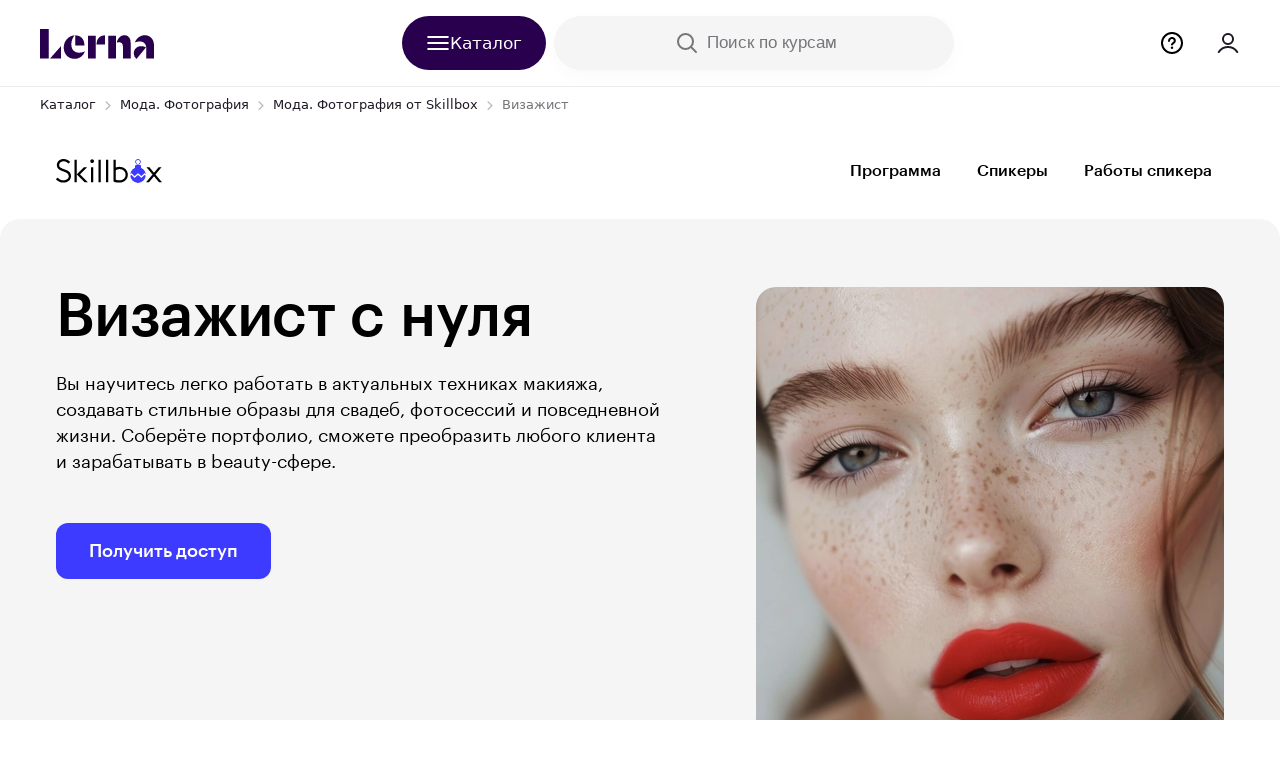

--- FILE ---
content_type: text/html; charset=utf-8
request_url: https://skillbox.lerna.md/course/makeup-artist/
body_size: 185746
content:
<!DOCTYPE html><html lang="ru"><head><script async="" id="recaptchaV3" src=""></script><script>
    (function(){window.lerna={
    "appRegion": "md",
    "appDomain": "lerna.md",
    "apiUrl": "https://skillbox.lerna.md/lerna-api/",
    "authUrl": "https:\/\/auth.lerna.md/",
    "lernaHost": "https://lerna.md",
    "personalHost": "https://personal.lerna.md",
    "hrHost": "https://hr.lerna.md",
    "isAuthenticated":  false ,
    "isB2B":   false ,
    "sentry": {
        "dsn": "https://cb9b240dd0fb4c17be251776f419f89e@sentry-lerna.artoxlab.com/65"
    },
    "google_sheet_orders_path": "AKfycbyRgAFDfiCURfncZktIpRUtHutJDMIf4CwhVGJDszBXS7SipUR3VNV7EkQhcByyODMf",
    "enableExitPopup":  true ,
    "captchaSiteKey": " ",
    "constructor": "landgen",
    "courseData": {
        "uuid": "b9c1170d-bbb4-4eac-a57b-4817018edcf9",
        "externalId": "1003",
        "numericId":  1800800789 ,
        "title": "Визажист",
        "courseSlug": "skillbox-makeup-artist",
        "startDate": "",
        
            "finalPrice": "5 094",
            "finalPriceCurrency": "MDL",
        
        "vendorSlug": "skillbox",
        "vendorId": "f8651967-ac2b-4a22-a447-29180295e73d",
        "options": [ 
        {
            "logic_type": "collections",
            "value": "Хобби"
        },
      
        {
            "logic_type": "themes",
            "value": "Красота и здоровье"
        },
      
        {
            "logic_type": "formats",
            "value": "В записи"
        },
      
        {
            "logic_type": "difficulty",
            "value": "Для новичков"
        },
      
        {
            "logic_type": "schools",
            "value": "Skillbox"
        },
      
        {
            "logic_type": "themes",
            "value": "Мода и стиль"
        },
      
        {
            "logic_type": "professions",
            "value": "Fashion-стилист"
        },
      
        {
            "logic_type": "spheres",
            "value": "Мода. Фотография"
        },
      
        {
            "logic_type": "collections",
            "value": "Акция"
        },
      
        {
            "logic_type": "themes",
            "value": "Личностный рост"
        },
      
        {
            "logic_type": "themes",
            "value": "Макияж"
        },
      
        {
            "logic_type": "themes",
            "value": "Хобби"
        },
     ],
        "isCustomCompensationAvailable": null,
        "isFree":  false ,
        "isBaseFree" :  false ,
        "isFreeByVendorDiscount":  false ,
        "isCommentNecessary":  false ,
        "subscriptionAccess":  null ,
        "isActiveConsultationPaymentTab":  true ,
        "isActiveOnlinePaymentTab":  false ,
        "showPaymentTabs":  false ,
    },
    "userData":  null ,
    "userMenu": []

    
    
}})();
</script>
<script id="gtm-consent" data-nscript="beforeInteractive">

</script>

<script>

(function(w,d,s,l,i){w[l]=w[l]||[];w[l].push({'gtm.start':
            new Date().getTime(),event:'gtm.js'});var f=d.getElementsByTagName(s)[0],
        j=d.createElement(s),dl=l!='dataLayer'?'&l='+l:'';j.async=true;j.src=
        'https://www.googletagmanager.com/gtm.js?id='+i+dl;f.parentNode.insertBefore(j,f);
    })(window,document,'script','dataLayer','GTM-N5PHD9J');

</script>
<title>Курс «Визажист с нуля»: онлайн-обучение от Skillbox в Молдове</title>
<meta content="Пройти дистанционное обучение «Визажист с нуля» с сертификатом можно в Кишинёве и других городах Молдовы. Программа и стоимость онлайн-курса «Визажист с нуля» от Skillbox. Оставляйте заявку на бесплатную консультацию на сайте или по номеру +373 788 36 485." name="description"/>
<meta content="Курс «Визажист с нуля»: онлайн-обучение от Skillbox в Молдове" property="og:title"/>
<meta content="Пройти дистанционное обучение «Визажист с нуля» с сертификатом можно в Кишинёве и других городах Молдовы. Программа и стоимость онлайн-курса «Визажист с нуля» от Skillbox. Оставляйте заявку на бесплатную консультацию на сайте или по номеру +373 788 36 485." property="og:description"/><script>

    mindbox = window.mindbox || function() { mindbox.queue.push(arguments); };
    mindbox.queue = mindbox.queue || [];
    mindbox('create', {
        endpointId: "Lerna.MD"
    });

</script>
<script src="https://api.mindbox.ru/scripts/v1/tracker.js" async=""></script><link rel="icon" href="https://ms1.lerna.md/ico/course_image/09/d8/d3/09d8d3867f81fe8ea5c7b0fce6e4b117.ico"/>
    
    

    
    <meta charset="utf-8"/> <meta name="viewport" content="width=device-width, initial-scale=1.0"/> <meta http-equiv="X-UA-Compatible" content="ie=edge"/><script type="text/javascript">(window.NREUM||(NREUM={})).init={privacy:{cookies_enabled:true},ajax:{deny_list:["bam.eu01.nr-data.net"]},feature_flags:["soft_nav"],distributed_tracing:{enabled:true}};(window.NREUM||(NREUM={})).loader_config={agentID:"538595185",accountID:"3703750",trustKey:"3703750",xpid:"VwEHUlFWCBAEXFBaBAgFVFA=",licenseKey:"NRJS-4310e6b9a23d1fbf330",applicationID:"481839224",browserID:"538595185"};; 
(()=>{var e,t,r={384:(e,t,r)=>{"use strict";r.d(t,{NT:()=>a,US:()=>u,Zm:()=>o,bQ:()=>d,dV:()=>c,pV:()=>l});var n=r(6154),i=r(1863),s=r(1910);const a={beacon:"bam.nr-data.net",errorBeacon:"bam.nr-data.net"};function o(){return n.gm.NREUM||(n.gm.NREUM={}),void 0===n.gm.newrelic&&(n.gm.newrelic=n.gm.NREUM),n.gm.NREUM}function c(){let e=o();return e.o||(e.o={ST:n.gm.setTimeout,SI:n.gm.setImmediate||n.gm.setInterval,CT:n.gm.clearTimeout,XHR:n.gm.XMLHttpRequest,REQ:n.gm.Request,EV:n.gm.Event,PR:n.gm.Promise,MO:n.gm.MutationObserver,FETCH:n.gm.fetch,WS:n.gm.WebSocket},(0,s.i)(...Object.values(e.o))),e}function d(e,t){let r=o();r.initializedAgents??={},t.initializedAt={ms:(0,i.t)(),date:new Date},r.initializedAgents[e]=t}function u(e,t){o()[e]=t}function l(){return function(){let e=o();const t=e.info||{};e.info={beacon:a.beacon,errorBeacon:a.errorBeacon,...t}}(),function(){let e=o();const t=e.init||{};e.init={...t}}(),c(),function(){let e=o();const t=e.loader_config||{};e.loader_config={...t}}(),o()}},782:(e,t,r)=>{"use strict";r.d(t,{T:()=>n});const n=r(860).K7.pageViewTiming},860:(e,t,r)=>{"use strict";r.d(t,{$J:()=>u,K7:()=>c,P3:()=>d,XX:()=>i,Yy:()=>o,df:()=>s,qY:()=>n,v4:()=>a});const n="events",i="jserrors",s="browser/blobs",a="rum",o="browser/logs",c={ajax:"ajax",genericEvents:"generic_events",jserrors:i,logging:"logging",metrics:"metrics",pageAction:"page_action",pageViewEvent:"page_view_event",pageViewTiming:"page_view_timing",sessionReplay:"session_replay",sessionTrace:"session_trace",softNav:"soft_navigations",spa:"spa"},d={[c.pageViewEvent]:1,[c.pageViewTiming]:2,[c.metrics]:3,[c.jserrors]:4,[c.spa]:5,[c.ajax]:6,[c.sessionTrace]:7,[c.softNav]:8,[c.sessionReplay]:9,[c.logging]:10,[c.genericEvents]:11},u={[c.pageViewEvent]:a,[c.pageViewTiming]:n,[c.ajax]:n,[c.spa]:n,[c.softNav]:n,[c.metrics]:i,[c.jserrors]:i,[c.sessionTrace]:s,[c.sessionReplay]:s,[c.logging]:o,[c.genericEvents]:"ins"}},944:(e,t,r)=>{"use strict";r.d(t,{R:()=>i});var n=r(3241);function i(e,t){"function"==typeof console.debug&&(console.debug("New Relic Warning: https://github.com/newrelic/newrelic-browser-agent/blob/main/docs/warning-codes.md#".concat(e),t),(0,n.W)({agentIdentifier:null,drained:null,type:"data",name:"warn",feature:"warn",data:{code:e,secondary:t}}))}},993:(e,t,r)=>{"use strict";r.d(t,{A$:()=>s,ET:()=>a,TZ:()=>o,p_:()=>i});var n=r(860);const i={ERROR:"ERROR",WARN:"WARN",INFO:"INFO",DEBUG:"DEBUG",TRACE:"TRACE"},s={OFF:0,ERROR:1,WARN:2,INFO:3,DEBUG:4,TRACE:5},a="log",o=n.K7.logging},1687:(e,t,r)=>{"use strict";r.d(t,{Ak:()=>d,Ze:()=>h,x3:()=>u});var n=r(3241),i=r(7836),s=r(3606),a=r(860),o=r(2646);const c={};function d(e,t){const r={staged:!1,priority:a.P3[t]||0};l(e),c[e].get(t)||c[e].set(t,r)}function u(e,t){e&&c[e]&&(c[e].get(t)&&c[e].delete(t),p(e,t,!1),c[e].size&&f(e))}function l(e){if(!e)throw new Error("agentIdentifier required");c[e]||(c[e]=new Map)}function h(e="",t="feature",r=!1){if(l(e),!e||!c[e].get(t)||r)return p(e,t);c[e].get(t).staged=!0,f(e)}function f(e){const t=Array.from(c[e]);t.every(([e,t])=>t.staged)&&(t.sort((e,t)=>e[1].priority-t[1].priority),t.forEach(([t])=>{c[e].delete(t),p(e,t)}))}function p(e,t,r=!0){const a=e?i.ee.get(e):i.ee,c=s.i.handlers;if(!a.aborted&&a.backlog&&c){if((0,n.W)({agentIdentifier:e,type:"lifecycle",name:"drain",feature:t}),r){const e=a.backlog[t],r=c[t];if(r){for(let t=0;e&&t<e.length;++t)g(e[t],r);Object.entries(r).forEach(([e,t])=>{Object.values(t||{}).forEach(t=>{t[0]?.on&&t[0]?.context()instanceof o.y&&t[0].on(e,t[1])})})}}a.isolatedBacklog||delete c[t],a.backlog[t]=null,a.emit("drain-"+t,[])}}function g(e,t){var r=e[1];Object.values(t[r]||{}).forEach(t=>{var r=e[0];if(t[0]===r){var n=t[1],i=e[3],s=e[2];n.apply(i,s)}})}},1738:(e,t,r)=>{"use strict";r.d(t,{U:()=>f,Y:()=>h});var n=r(3241),i=r(9908),s=r(1863),a=r(944),o=r(5701),c=r(3969),d=r(8362),u=r(860),l=r(4261);function h(e,t,r,s){const h=s||r;!h||h[e]&&h[e]!==d.d.prototype[e]||(h[e]=function(){(0,i.p)(c.xV,["API/"+e+"/called"],void 0,u.K7.metrics,r.ee),(0,n.W)({agentIdentifier:r.agentIdentifier,drained:!!o.B?.[r.agentIdentifier],type:"data",name:"api",feature:l.Pl+e,data:{}});try{return t.apply(this,arguments)}catch(e){(0,a.R)(23,e)}})}function f(e,t,r,n,a){const o=e.info;null===r?delete o.jsAttributes[t]:o.jsAttributes[t]=r,(a||null===r)&&(0,i.p)(l.Pl+n,[(0,s.t)(),t,r],void 0,"session",e.ee)}},1741:(e,t,r)=>{"use strict";r.d(t,{W:()=>s});var n=r(944),i=r(4261);class s{#e(e,...t){if(this[e]!==s.prototype[e])return this[e](...t);(0,n.R)(35,e)}addPageAction(e,t){return this.#e(i.hG,e,t)}register(e){return this.#e(i.eY,e)}recordCustomEvent(e,t){return this.#e(i.fF,e,t)}setPageViewName(e,t){return this.#e(i.Fw,e,t)}setCustomAttribute(e,t,r){return this.#e(i.cD,e,t,r)}noticeError(e,t){return this.#e(i.o5,e,t)}setUserId(e,t=!1){return this.#e(i.Dl,e,t)}setApplicationVersion(e){return this.#e(i.nb,e)}setErrorHandler(e){return this.#e(i.bt,e)}addRelease(e,t){return this.#e(i.k6,e,t)}log(e,t){return this.#e(i.$9,e,t)}start(){return this.#e(i.d3)}finished(e){return this.#e(i.BL,e)}recordReplay(){return this.#e(i.CH)}pauseReplay(){return this.#e(i.Tb)}addToTrace(e){return this.#e(i.U2,e)}setCurrentRouteName(e){return this.#e(i.PA,e)}interaction(e){return this.#e(i.dT,e)}wrapLogger(e,t,r){return this.#e(i.Wb,e,t,r)}measure(e,t){return this.#e(i.V1,e,t)}consent(e){return this.#e(i.Pv,e)}}},1863:(e,t,r)=>{"use strict";function n(){return Math.floor(performance.now())}r.d(t,{t:()=>n})},1910:(e,t,r)=>{"use strict";r.d(t,{i:()=>s});var n=r(944);const i=new Map;function s(...e){return e.every(e=>{if(i.has(e))return i.get(e);const t="function"==typeof e?e.toString():"",r=t.includes("[native code]"),s=t.includes("nrWrapper");return r||s||(0,n.R)(64,e?.name||t),i.set(e,r),r})}},2555:(e,t,r)=>{"use strict";r.d(t,{D:()=>o,f:()=>a});var n=r(384),i=r(8122);const s={beacon:n.NT.beacon,errorBeacon:n.NT.errorBeacon,licenseKey:void 0,applicationID:void 0,sa:void 0,queueTime:void 0,applicationTime:void 0,ttGuid:void 0,user:void 0,account:void 0,product:void 0,extra:void 0,jsAttributes:{},userAttributes:void 0,atts:void 0,transactionName:void 0,tNamePlain:void 0};function a(e){try{return!!e.licenseKey&&!!e.errorBeacon&&!!e.applicationID}catch(e){return!1}}const o=e=>(0,i.a)(e,s)},2614:(e,t,r)=>{"use strict";r.d(t,{BB:()=>a,H3:()=>n,g:()=>d,iL:()=>c,tS:()=>o,uh:()=>i,wk:()=>s});const n="NRBA",i="SESSION",s=144e5,a=18e5,o={STARTED:"session-started",PAUSE:"session-pause",RESET:"session-reset",RESUME:"session-resume",UPDATE:"session-update"},c={SAME_TAB:"same-tab",CROSS_TAB:"cross-tab"},d={OFF:0,FULL:1,ERROR:2}},2646:(e,t,r)=>{"use strict";r.d(t,{y:()=>n});class n{constructor(e){this.contextId=e}}},2843:(e,t,r)=>{"use strict";r.d(t,{G:()=>s,u:()=>i});var n=r(3878);function i(e,t=!1,r,i){(0,n.DD)("visibilitychange",function(){if(t)return void("hidden"===document.visibilityState&&e());e(document.visibilityState)},r,i)}function s(e,t,r){(0,n.sp)("pagehide",e,t,r)}},3241:(e,t,r)=>{"use strict";r.d(t,{W:()=>s});var n=r(6154);const i="newrelic";function s(e={}){try{n.gm.dispatchEvent(new CustomEvent(i,{detail:e}))}catch(e){}}},3304:(e,t,r)=>{"use strict";r.d(t,{A:()=>s});var n=r(7836);const i=()=>{const e=new WeakSet;return(t,r)=>{if("object"==typeof r&&null!==r){if(e.has(r))return;e.add(r)}return r}};function s(e){try{return JSON.stringify(e,i())??""}catch(e){try{n.ee.emit("internal-error",[e])}catch(e){}return""}}},3333:(e,t,r)=>{"use strict";r.d(t,{$v:()=>u,TZ:()=>n,Xh:()=>c,Zp:()=>i,kd:()=>d,mq:()=>o,nf:()=>a,qN:()=>s});const n=r(860).K7.genericEvents,i=["auxclick","click","copy","keydown","paste","scrollend"],s=["focus","blur"],a=4,o=1e3,c=2e3,d=["PageAction","UserAction","BrowserPerformance"],u={RESOURCES:"experimental.resources",REGISTER:"register"}},3434:(e,t,r)=>{"use strict";r.d(t,{Jt:()=>s,YM:()=>d});var n=r(7836),i=r(5607);const s="nr@original:".concat(i.W),a=50;var o=Object.prototype.hasOwnProperty,c=!1;function d(e,t){return e||(e=n.ee),r.inPlace=function(e,t,n,i,s){n||(n="");const a="-"===n.charAt(0);for(let o=0;o<t.length;o++){const c=t[o],d=e[c];l(d)||(e[c]=r(d,a?c+n:n,i,c,s))}},r.flag=s,r;function r(t,r,n,c,d){return l(t)?t:(r||(r=""),nrWrapper[s]=t,function(e,t,r){if(Object.defineProperty&&Object.keys)try{return Object.keys(e).forEach(function(r){Object.defineProperty(t,r,{get:function(){return e[r]},set:function(t){return e[r]=t,t}})}),t}catch(e){u([e],r)}for(var n in e)o.call(e,n)&&(t[n]=e[n])}(t,nrWrapper,e),nrWrapper);function nrWrapper(){var s,o,l,h;let f;try{o=this,s=[...arguments],l="function"==typeof n?n(s,o):n||{}}catch(t){u([t,"",[s,o,c],l],e)}i(r+"start",[s,o,c],l,d);const p=performance.now();let g;try{return h=t.apply(o,s),g=performance.now(),h}catch(e){throw g=performance.now(),i(r+"err",[s,o,e],l,d),f=e,f}finally{const e=g-p,t={start:p,end:g,duration:e,isLongTask:e>=a,methodName:c,thrownError:f};t.isLongTask&&i("long-task",[t,o],l,d),i(r+"end",[s,o,h],l,d)}}}function i(r,n,i,s){if(!c||t){var a=c;c=!0;try{e.emit(r,n,i,t,s)}catch(t){u([t,r,n,i],e)}c=a}}}function u(e,t){t||(t=n.ee);try{t.emit("internal-error",e)}catch(e){}}function l(e){return!(e&&"function"==typeof e&&e.apply&&!e[s])}},3606:(e,t,r)=>{"use strict";r.d(t,{i:()=>s});var n=r(9908);s.on=a;var i=s.handlers={};function s(e,t,r,s){a(s||n.d,i,e,t,r)}function a(e,t,r,i,s){s||(s="feature"),e||(e=n.d);var a=t[s]=t[s]||{};(a[r]=a[r]||[]).push([e,i])}},3738:(e,t,r)=>{"use strict";r.d(t,{He:()=>i,Kp:()=>o,Lc:()=>d,Rz:()=>u,TZ:()=>n,bD:()=>s,d3:()=>a,jx:()=>l,sl:()=>h,uP:()=>c});const n=r(860).K7.sessionTrace,i="bstResource",s="resource",a="-start",o="-end",c="fn"+a,d="fn"+o,u="pushState",l=1e3,h=3e4},3785:(e,t,r)=>{"use strict";r.d(t,{R:()=>c,b:()=>d});var n=r(9908),i=r(1863),s=r(860),a=r(3969),o=r(993);function c(e,t,r={},c=o.p_.INFO,d=!0,u,l=(0,i.t)()){(0,n.p)(a.xV,["API/logging/".concat(c.toLowerCase(),"/called")],void 0,s.K7.metrics,e),(0,n.p)(o.ET,[l,t,r,c,d,u],void 0,s.K7.logging,e)}function d(e){return"string"==typeof e&&Object.values(o.p_).some(t=>t===e.toUpperCase().trim())}},3878:(e,t,r)=>{"use strict";function n(e,t){return{capture:e,passive:!1,signal:t}}function i(e,t,r=!1,i){window.addEventListener(e,t,n(r,i))}function s(e,t,r=!1,i){document.addEventListener(e,t,n(r,i))}r.d(t,{DD:()=>s,jT:()=>n,sp:()=>i})},3962:(e,t,r)=>{"use strict";r.d(t,{AM:()=>a,O2:()=>l,OV:()=>s,Qu:()=>h,TZ:()=>c,ih:()=>f,pP:()=>o,t1:()=>u,tC:()=>i,wD:()=>d});var n=r(860);const i=["click","keydown","submit"],s="popstate",a="api",o="initialPageLoad",c=n.K7.softNav,d=5e3,u=500,l={INITIAL_PAGE_LOAD:"",ROUTE_CHANGE:1,UNSPECIFIED:2},h={INTERACTION:1,AJAX:2,CUSTOM_END:3,CUSTOM_TRACER:4},f={IP:"in progress",PF:"pending finish",FIN:"finished",CAN:"cancelled"}},3969:(e,t,r)=>{"use strict";r.d(t,{TZ:()=>n,XG:()=>o,rs:()=>i,xV:()=>a,z_:()=>s});const n=r(860).K7.metrics,i="sm",s="cm",a="storeSupportabilityMetrics",o="storeEventMetrics"},4234:(e,t,r)=>{"use strict";r.d(t,{W:()=>s});var n=r(7836),i=r(1687);class s{constructor(e,t){this.agentIdentifier=e,this.ee=n.ee.get(e),this.featureName=t,this.blocked=!1}deregisterDrain(){(0,i.x3)(this.agentIdentifier,this.featureName)}}},4261:(e,t,r)=>{"use strict";r.d(t,{$9:()=>u,BL:()=>c,CH:()=>p,Dl:()=>R,Fw:()=>w,PA:()=>v,Pl:()=>n,Pv:()=>A,Tb:()=>h,U2:()=>a,V1:()=>E,Wb:()=>T,bt:()=>y,cD:()=>b,d3:()=>x,dT:()=>d,eY:()=>g,fF:()=>f,hG:()=>s,hw:()=>i,k6:()=>o,nb:()=>m,o5:()=>l});const n="api-",i=n+"ixn-",s="addPageAction",a="addToTrace",o="addRelease",c="finished",d="interaction",u="log",l="noticeError",h="pauseReplay",f="recordCustomEvent",p="recordReplay",g="register",m="setApplicationVersion",v="setCurrentRouteName",b="setCustomAttribute",y="setErrorHandler",w="setPageViewName",R="setUserId",x="start",T="wrapLogger",E="measure",A="consent"},4387:(e,t,r)=>{"use strict";function n(e={}){return!(!e.id||!e.name)}function i(e){return"string"==typeof e&&e.trim().length<501||"number"==typeof e}function s(e,t){if(2!==t?.harvestEndpointVersion)return{};const r=t.agentRef.runtime.appMetadata.agents[0].entityGuid;return n(e)?{"source.id":e.id,"source.name":e.name,"source.type":e.type,"parent.id":e.parent?.id||r}:{"entity.guid":r,appId:t.agentRef.info.applicationID}}r.d(t,{Ux:()=>s,c7:()=>n,yo:()=>i})},5205:(e,t,r)=>{"use strict";r.d(t,{j:()=>S});var n=r(384),i=r(1741);var s=r(2555),a=r(3333);const o=e=>{if(!e||"string"!=typeof e)return!1;try{document.createDocumentFragment().querySelector(e)}catch{return!1}return!0};var c=r(2614),d=r(944),u=r(8122);const l="[data-nr-mask]",h=e=>(0,u.a)(e,(()=>{const e={feature_flags:[],experimental:{allow_registered_children:!1,resources:!1},mask_selector:"*",block_selector:"[data-nr-block]",mask_input_options:{color:!1,date:!1,"datetime-local":!1,email:!1,month:!1,number:!1,range:!1,search:!1,tel:!1,text:!1,time:!1,url:!1,week:!1,textarea:!1,select:!1,password:!0}};return{ajax:{deny_list:void 0,block_internal:!0,enabled:!0,autoStart:!0},api:{get allow_registered_children(){return e.feature_flags.includes(a.$v.REGISTER)||e.experimental.allow_registered_children},set allow_registered_children(t){e.experimental.allow_registered_children=t},duplicate_registered_data:!1},browser_consent_mode:{enabled:!1},distributed_tracing:{enabled:void 0,exclude_newrelic_header:void 0,cors_use_newrelic_header:void 0,cors_use_tracecontext_headers:void 0,allowed_origins:void 0},get feature_flags(){return e.feature_flags},set feature_flags(t){e.feature_flags=t},generic_events:{enabled:!0,autoStart:!0},harvest:{interval:30},jserrors:{enabled:!0,autoStart:!0},logging:{enabled:!0,autoStart:!0},metrics:{enabled:!0,autoStart:!0},obfuscate:void 0,page_action:{enabled:!0},page_view_event:{enabled:!0,autoStart:!0},page_view_timing:{enabled:!0,autoStart:!0},performance:{capture_marks:!1,capture_measures:!1,capture_detail:!0,resources:{get enabled(){return e.feature_flags.includes(a.$v.RESOURCES)||e.experimental.resources},set enabled(t){e.experimental.resources=t},asset_types:[],first_party_domains:[],ignore_newrelic:!0}},privacy:{cookies_enabled:!0},proxy:{assets:void 0,beacon:void 0},session:{expiresMs:c.wk,inactiveMs:c.BB},session_replay:{autoStart:!0,enabled:!1,preload:!1,sampling_rate:10,error_sampling_rate:100,collect_fonts:!1,inline_images:!1,fix_stylesheets:!0,mask_all_inputs:!0,get mask_text_selector(){return e.mask_selector},set mask_text_selector(t){o(t)?e.mask_selector="".concat(t,",").concat(l):""===t||null===t?e.mask_selector=l:(0,d.R)(5,t)},get block_class(){return"nr-block"},get ignore_class(){return"nr-ignore"},get mask_text_class(){return"nr-mask"},get block_selector(){return e.block_selector},set block_selector(t){o(t)?e.block_selector+=",".concat(t):""!==t&&(0,d.R)(6,t)},get mask_input_options(){return e.mask_input_options},set mask_input_options(t){t&&"object"==typeof t?e.mask_input_options={...t,password:!0}:(0,d.R)(7,t)}},session_trace:{enabled:!0,autoStart:!0},soft_navigations:{enabled:!0,autoStart:!0},spa:{enabled:!0,autoStart:!0},ssl:void 0,user_actions:{enabled:!0,elementAttributes:["id","className","tagName","type"]}}})());var f=r(6154),p=r(9324);let g=0;const m={buildEnv:p.F3,distMethod:p.Xs,version:p.xv,originTime:f.WN},v={consented:!1},b={appMetadata:{},get consented(){return this.session?.state?.consent||v.consented},set consented(e){v.consented=e},customTransaction:void 0,denyList:void 0,disabled:!1,harvester:void 0,isolatedBacklog:!1,isRecording:!1,loaderType:void 0,maxBytes:3e4,obfuscator:void 0,onerror:void 0,ptid:void 0,releaseIds:{},session:void 0,timeKeeper:void 0,registeredEntities:[],jsAttributesMetadata:{bytes:0},get harvestCount(){return++g}},y=e=>{const t=(0,u.a)(e,b),r=Object.keys(m).reduce((e,t)=>(e[t]={value:m[t],writable:!1,configurable:!0,enumerable:!0},e),{});return Object.defineProperties(t,r)};var w=r(5701);const R=e=>{const t=e.startsWith("http");e+="/",r.p=t?e:"https://"+e};var x=r(7836),T=r(3241);const E={accountID:void 0,trustKey:void 0,agentID:void 0,licenseKey:void 0,applicationID:void 0,xpid:void 0},A=e=>(0,u.a)(e,E),_=new Set;function S(e,t={},r,a){let{init:o,info:c,loader_config:d,runtime:u={},exposed:l=!0}=t;if(!c){const e=(0,n.pV)();o=e.init,c=e.info,d=e.loader_config}e.init=h(o||{}),e.loader_config=A(d||{}),c.jsAttributes??={},f.bv&&(c.jsAttributes.isWorker=!0),e.info=(0,s.D)(c);const p=e.init,g=[c.beacon,c.errorBeacon];_.has(e.agentIdentifier)||(p.proxy.assets&&(R(p.proxy.assets),g.push(p.proxy.assets)),p.proxy.beacon&&g.push(p.proxy.beacon),e.beacons=[...g],function(e){const t=(0,n.pV)();Object.getOwnPropertyNames(i.W.prototype).forEach(r=>{const n=i.W.prototype[r];if("function"!=typeof n||"constructor"===n)return;let s=t[r];e[r]&&!1!==e.exposed&&"micro-agent"!==e.runtime?.loaderType&&(t[r]=(...t)=>{const n=e[r](...t);return s?s(...t):n})})}(e),(0,n.US)("activatedFeatures",w.B)),u.denyList=[...p.ajax.deny_list||[],...p.ajax.block_internal?g:[]],u.ptid=e.agentIdentifier,u.loaderType=r,e.runtime=y(u),_.has(e.agentIdentifier)||(e.ee=x.ee.get(e.agentIdentifier),e.exposed=l,(0,T.W)({agentIdentifier:e.agentIdentifier,drained:!!w.B?.[e.agentIdentifier],type:"lifecycle",name:"initialize",feature:void 0,data:e.config})),_.add(e.agentIdentifier)}},5270:(e,t,r)=>{"use strict";r.d(t,{Aw:()=>a,SR:()=>s,rF:()=>o});var n=r(384),i=r(7767);function s(e){return!!(0,n.dV)().o.MO&&(0,i.V)(e)&&!0===e?.session_trace.enabled}function a(e){return!0===e?.session_replay.preload&&s(e)}function o(e,t){try{if("string"==typeof t?.type){if("password"===t.type.toLowerCase())return"*".repeat(e?.length||0);if(void 0!==t?.dataset?.nrUnmask||t?.classList?.contains("nr-unmask"))return e}}catch(e){}return"string"==typeof e?e.replace(/[\S]/g,"*"):"*".repeat(e?.length||0)}},5289:(e,t,r)=>{"use strict";r.d(t,{GG:()=>a,Qr:()=>c,sB:()=>o});var n=r(3878),i=r(6389);function s(){return"undefined"==typeof document||"complete"===document.readyState}function a(e,t){if(s())return e();const r=(0,i.J)(e),a=setInterval(()=>{s()&&(clearInterval(a),r())},500);(0,n.sp)("load",r,t)}function o(e){if(s())return e();(0,n.DD)("DOMContentLoaded",e)}function c(e){if(s())return e();(0,n.sp)("popstate",e)}},5607:(e,t,r)=>{"use strict";r.d(t,{W:()=>n});const n=(0,r(9566).bz)()},5701:(e,t,r)=>{"use strict";r.d(t,{B:()=>s,t:()=>a});var n=r(3241);const i=new Set,s={};function a(e,t){const r=t.agentIdentifier;s[r]??={},e&&"object"==typeof e&&(i.has(r)||(t.ee.emit("rumresp",[e]),s[r]=e,i.add(r),(0,n.W)({agentIdentifier:r,loaded:!0,drained:!0,type:"lifecycle",name:"load",feature:void 0,data:e})))}},6154:(e,t,r)=>{"use strict";r.d(t,{OF:()=>d,RI:()=>i,WN:()=>h,bv:()=>s,eN:()=>f,gm:()=>a,lR:()=>l,m:()=>c,mw:()=>o,sb:()=>u});var n=r(1863);const i="undefined"!=typeof window&&!!window.document,s="undefined"!=typeof WorkerGlobalScope&&("undefined"!=typeof self&&self instanceof WorkerGlobalScope&&self.navigator instanceof WorkerNavigator||"undefined"!=typeof globalThis&&globalThis instanceof WorkerGlobalScope&&globalThis.navigator instanceof WorkerNavigator),a=i?window:"undefined"!=typeof WorkerGlobalScope&&("undefined"!=typeof self&&self instanceof WorkerGlobalScope&&self||"undefined"!=typeof globalThis&&globalThis instanceof WorkerGlobalScope&&globalThis),o=Boolean("hidden"===a?.document?.visibilityState),c=""+a?.location,d=/iPad|iPhone|iPod/.test(a.navigator?.userAgent),u=d&&"undefined"==typeof SharedWorker,l=(()=>{const e=a.navigator?.userAgent?.match(/Firefox[/\s](\d+\.\d+)/);return Array.isArray(e)&&e.length>=2?+e[1]:0})(),h=Date.now()-(0,n.t)(),f=()=>"undefined"!=typeof PerformanceNavigationTiming&&a?.performance?.getEntriesByType("navigation")?.[0]?.responseStart},6344:(e,t,r)=>{"use strict";r.d(t,{BB:()=>u,Qb:()=>l,TZ:()=>i,Ug:()=>a,Vh:()=>s,_s:()=>o,bc:()=>d,yP:()=>c});var n=r(2614);const i=r(860).K7.sessionReplay,s="errorDuringReplay",a=.12,o={DomContentLoaded:0,Load:1,FullSnapshot:2,IncrementalSnapshot:3,Meta:4,Custom:5},c={[n.g.ERROR]:15e3,[n.g.FULL]:3e5,[n.g.OFF]:0},d={RESET:{message:"Session was reset",sm:"Reset"},IMPORT:{message:"Recorder failed to import",sm:"Import"},TOO_MANY:{message:"429: Too Many Requests",sm:"Too-Many"},TOO_BIG:{message:"Payload was too large",sm:"Too-Big"},CROSS_TAB:{message:"Session Entity was set to OFF on another tab",sm:"Cross-Tab"},ENTITLEMENTS:{message:"Session Replay is not allowed and will not be started",sm:"Entitlement"}},u=5e3,l={API:"api",RESUME:"resume",SWITCH_TO_FULL:"switchToFull",INITIALIZE:"initialize",PRELOAD:"preload"}},6389:(e,t,r)=>{"use strict";function n(e,t=500,r={}){const n=r?.leading||!1;let i;return(...r)=>{n&&void 0===i&&(e.apply(this,r),i=setTimeout(()=>{i=clearTimeout(i)},t)),n||(clearTimeout(i),i=setTimeout(()=>{e.apply(this,r)},t))}}function i(e){let t=!1;return(...r)=>{t||(t=!0,e.apply(this,r))}}r.d(t,{J:()=>i,s:()=>n})},6630:(e,t,r)=>{"use strict";r.d(t,{T:()=>n});const n=r(860).K7.pageViewEvent},6774:(e,t,r)=>{"use strict";r.d(t,{T:()=>n});const n=r(860).K7.jserrors},7295:(e,t,r)=>{"use strict";r.d(t,{Xv:()=>a,gX:()=>i,iW:()=>s});var n=[];function i(e){if(!e||s(e))return!1;if(0===n.length)return!0;if("*"===n[0].hostname)return!1;for(var t=0;t<n.length;t++){var r=n[t];if(r.hostname.test(e.hostname)&&r.pathname.test(e.pathname))return!1}return!0}function s(e){return void 0===e.hostname}function a(e){if(n=[],e&&e.length)for(var t=0;t<e.length;t++){let r=e[t];if(!r)continue;if("*"===r)return void(n=[{hostname:"*"}]);0===r.indexOf("http://")?r=r.substring(7):0===r.indexOf("https://")&&(r=r.substring(8));const i=r.indexOf("/");let s,a;i>0?(s=r.substring(0,i),a=r.substring(i)):(s=r,a="*");let[c]=s.split(":");n.push({hostname:o(c),pathname:o(a,!0)})}}function o(e,t=!1){const r=e.replace(/[.+?^${}()|[\]\\]/g,e=>"\\"+e).replace(/\*/g,".*?");return new RegExp((t?"^":"")+r+"$")}},7485:(e,t,r)=>{"use strict";r.d(t,{D:()=>i});var n=r(6154);function i(e){if(0===(e||"").indexOf("data:"))return{protocol:"data"};try{const t=new URL(e,location.href),r={port:t.port,hostname:t.hostname,pathname:t.pathname,search:t.search,protocol:t.protocol.slice(0,t.protocol.indexOf(":")),sameOrigin:t.protocol===n.gm?.location?.protocol&&t.host===n.gm?.location?.host};return r.port&&""!==r.port||("http:"===t.protocol&&(r.port="80"),"https:"===t.protocol&&(r.port="443")),r.pathname&&""!==r.pathname?r.pathname.startsWith("/")||(r.pathname="/".concat(r.pathname)):r.pathname="/",r}catch(e){return{}}}},7699:(e,t,r)=>{"use strict";r.d(t,{It:()=>s,KC:()=>o,No:()=>i,qh:()=>a});var n=r(860);const i=16e3,s=1e6,a="SESSION_ERROR",o={[n.K7.logging]:!0,[n.K7.genericEvents]:!1,[n.K7.jserrors]:!1,[n.K7.ajax]:!1}},7767:(e,t,r)=>{"use strict";r.d(t,{V:()=>i});var n=r(6154);const i=e=>n.RI&&!0===e?.privacy.cookies_enabled},7836:(e,t,r)=>{"use strict";r.d(t,{P:()=>o,ee:()=>c});var n=r(384),i=r(8990),s=r(2646),a=r(5607);const o="nr@context:".concat(a.W),c=function e(t,r){var n={},a={},u={},l=!1;try{l=16===r.length&&d.initializedAgents?.[r]?.runtime.isolatedBacklog}catch(e){}var h={on:p,addEventListener:p,removeEventListener:function(e,t){var r=n[e];if(!r)return;for(var i=0;i<r.length;i++)r[i]===t&&r.splice(i,1)},emit:function(e,r,n,i,s){!1!==s&&(s=!0);if(c.aborted&&!i)return;t&&s&&t.emit(e,r,n);var o=f(n);g(e).forEach(e=>{e.apply(o,r)});var d=v()[a[e]];d&&d.push([h,e,r,o]);return o},get:m,listeners:g,context:f,buffer:function(e,t){const r=v();if(t=t||"feature",h.aborted)return;Object.entries(e||{}).forEach(([e,n])=>{a[n]=t,t in r||(r[t]=[])})},abort:function(){h._aborted=!0,Object.keys(h.backlog).forEach(e=>{delete h.backlog[e]})},isBuffering:function(e){return!!v()[a[e]]},debugId:r,backlog:l?{}:t&&"object"==typeof t.backlog?t.backlog:{},isolatedBacklog:l};return Object.defineProperty(h,"aborted",{get:()=>{let e=h._aborted||!1;return e||(t&&(e=t.aborted),e)}}),h;function f(e){return e&&e instanceof s.y?e:e?(0,i.I)(e,o,()=>new s.y(o)):new s.y(o)}function p(e,t){n[e]=g(e).concat(t)}function g(e){return n[e]||[]}function m(t){return u[t]=u[t]||e(h,t)}function v(){return h.backlog}}(void 0,"globalEE"),d=(0,n.Zm)();d.ee||(d.ee=c)},8122:(e,t,r)=>{"use strict";r.d(t,{a:()=>i});var n=r(944);function i(e,t){try{if(!e||"object"!=typeof e)return(0,n.R)(3);if(!t||"object"!=typeof t)return(0,n.R)(4);const r=Object.create(Object.getPrototypeOf(t),Object.getOwnPropertyDescriptors(t)),s=0===Object.keys(r).length?e:r;for(let a in s)if(void 0!==e[a])try{if(null===e[a]){r[a]=null;continue}Array.isArray(e[a])&&Array.isArray(t[a])?r[a]=Array.from(new Set([...e[a],...t[a]])):"object"==typeof e[a]&&"object"==typeof t[a]?r[a]=i(e[a],t[a]):r[a]=e[a]}catch(e){r[a]||(0,n.R)(1,e)}return r}catch(e){(0,n.R)(2,e)}}},8139:(e,t,r)=>{"use strict";r.d(t,{u:()=>h});var n=r(7836),i=r(3434),s=r(8990),a=r(6154);const o={},c=a.gm.XMLHttpRequest,d="addEventListener",u="removeEventListener",l="nr@wrapped:".concat(n.P);function h(e){var t=function(e){return(e||n.ee).get("events")}(e);if(o[t.debugId]++)return t;o[t.debugId]=1;var r=(0,i.YM)(t,!0);function h(e){r.inPlace(e,[d,u],"-",p)}function p(e,t){return e[1]}return"getPrototypeOf"in Object&&(a.RI&&f(document,h),c&&f(c.prototype,h),f(a.gm,h)),t.on(d+"-start",function(e,t){var n=e[1];if(null!==n&&("function"==typeof n||"object"==typeof n)&&"newrelic"!==e[0]){var i=(0,s.I)(n,l,function(){var e={object:function(){if("function"!=typeof n.handleEvent)return;return n.handleEvent.apply(n,arguments)},function:n}[typeof n];return e?r(e,"fn-",null,e.name||"anonymous"):n});this.wrapped=e[1]=i}}),t.on(u+"-start",function(e){e[1]=this.wrapped||e[1]}),t}function f(e,t,...r){let n=e;for(;"object"==typeof n&&!Object.prototype.hasOwnProperty.call(n,d);)n=Object.getPrototypeOf(n);n&&t(n,...r)}},8362:(e,t,r)=>{"use strict";r.d(t,{d:()=>s});var n=r(9566),i=r(1741);class s extends i.W{agentIdentifier=(0,n.LA)(16)}},8374:(e,t,r)=>{r.nc=(()=>{try{return document?.currentScript?.nonce}catch(e){}return""})()},8990:(e,t,r)=>{"use strict";r.d(t,{I:()=>i});var n=Object.prototype.hasOwnProperty;function i(e,t,r){if(n.call(e,t))return e[t];var i=r();if(Object.defineProperty&&Object.keys)try{return Object.defineProperty(e,t,{value:i,writable:!0,enumerable:!1}),i}catch(e){}return e[t]=i,i}},9300:(e,t,r)=>{"use strict";r.d(t,{T:()=>n});const n=r(860).K7.ajax},9324:(e,t,r)=>{"use strict";r.d(t,{AJ:()=>a,F3:()=>i,Xs:()=>s,Yq:()=>o,xv:()=>n});const n="1.307.0",i="PROD",s="CDN",a="@newrelic/rrweb",o="1.0.1"},9566:(e,t,r)=>{"use strict";r.d(t,{LA:()=>o,ZF:()=>c,bz:()=>a,el:()=>d});var n=r(6154);const i="xxxxxxxx-xxxx-4xxx-yxxx-xxxxxxxxxxxx";function s(e,t){return e?15&e[t]:16*Math.random()|0}function a(){const e=n.gm?.crypto||n.gm?.msCrypto;let t,r=0;return e&&e.getRandomValues&&(t=e.getRandomValues(new Uint8Array(30))),i.split("").map(e=>"x"===e?s(t,r++).toString(16):"y"===e?(3&s()|8).toString(16):e).join("")}function o(e){const t=n.gm?.crypto||n.gm?.msCrypto;let r,i=0;t&&t.getRandomValues&&(r=t.getRandomValues(new Uint8Array(e)));const a=[];for(var o=0;o<e;o++)a.push(s(r,i++).toString(16));return a.join("")}function c(){return o(16)}function d(){return o(32)}},9908:(e,t,r)=>{"use strict";r.d(t,{d:()=>n,p:()=>i});var n=r(7836).ee.get("handle");function i(e,t,r,i,s){s?(s.buffer([e],i),s.emit(e,t,r)):(n.buffer([e],i),n.emit(e,t,r))}}},n={};function i(e){var t=n[e];if(void 0!==t)return t.exports;var s=n[e]={exports:{}};return r[e](s,s.exports,i),s.exports}i.m=r,i.d=(e,t)=>{for(var r in t)i.o(t,r)&&!i.o(e,r)&&Object.defineProperty(e,r,{enumerable:!0,get:t[r]})},i.f={},i.e=e=>Promise.all(Object.keys(i.f).reduce((t,r)=>(i.f[r](e,t),t),[])),i.u=e=>({212:"nr-spa-compressor",249:"nr-spa-recorder",478:"nr-spa"}[e]+"-1.307.0.min.js"),i.o=(e,t)=>Object.prototype.hasOwnProperty.call(e,t),e={},t="NRBA-1.307.0.PROD:",i.l=(r,n,s,a)=>{if(e[r])e[r].push(n);else{var o,c;if(void 0!==s)for(var d=document.getElementsByTagName("script"),u=0;u<d.length;u++){var l=d[u];if(l.getAttribute("src")==r||l.getAttribute("data-webpack")==t+s){o=l;break}}if(!o){c=!0;var h={478:"sha512-bFoj7wd1EcCTt0jkKdFkw+gjDdU092aP1BOVh5n0PjhLNtBCSXj4vpjfIJR8zH8Bn6/XPpFl3gSNOuWVJ98iug==",249:"sha512-FRHQNWDGImhEo7a7lqCuCt6xlBgommnGc+JH2/YGJlngDoH+/3jpT/cyFpwi2M5G6srPVN4wLxrVqskf6KB7bg==",212:"sha512-okml4IaluCF10UG6SWzY+cKPgBNvH2+S5f1FxomzQUHf608N0b9dwoBv/ZFAhJhrdxPgTA4AxlBzwGcjMGIlQQ=="};(o=document.createElement("script")).charset="utf-8",i.nc&&o.setAttribute("nonce",i.nc),o.setAttribute("data-webpack",t+s),o.src=r,0!==o.src.indexOf(window.location.origin+"/")&&(o.crossOrigin="anonymous"),h[a]&&(o.integrity=h[a])}e[r]=[n];var f=(t,n)=>{o.onerror=o.onload=null,clearTimeout(p);var i=e[r];if(delete e[r],o.parentNode&&o.parentNode.removeChild(o),i&&i.forEach(e=>e(n)),t)return t(n)},p=setTimeout(f.bind(null,void 0,{type:"timeout",target:o}),12e4);o.onerror=f.bind(null,o.onerror),o.onload=f.bind(null,o.onload),c&&document.head.appendChild(o)}},i.r=e=>{"undefined"!=typeof Symbol&&Symbol.toStringTag&&Object.defineProperty(e,Symbol.toStringTag,{value:"Module"}),Object.defineProperty(e,"__esModule",{value:!0})},i.p="https://js-agent.newrelic.com/",(()=>{var e={38:0,788:0};i.f.j=(t,r)=>{var n=i.o(e,t)?e[t]:void 0;if(0!==n)if(n)r.push(n[2]);else{var s=new Promise((r,i)=>n=e[t]=[r,i]);r.push(n[2]=s);var a=i.p+i.u(t),o=new Error;i.l(a,r=>{if(i.o(e,t)&&(0!==(n=e[t])&&(e[t]=void 0),n)){var s=r&&("load"===r.type?"missing":r.type),a=r&&r.target&&r.target.src;o.message="Loading chunk "+t+" failed: ("+s+": "+a+")",o.name="ChunkLoadError",o.type=s,o.request=a,n[1](o)}},"chunk-"+t,t)}};var t=(t,r)=>{var n,s,[a,o,c]=r,d=0;if(a.some(t=>0!==e[t])){for(n in o)i.o(o,n)&&(i.m[n]=o[n]);if(c)c(i)}for(t&&t(r);d<a.length;d++)s=a[d],i.o(e,s)&&e[s]&&e[s][0](),e[s]=0},r=self["webpackChunk:NRBA-1.307.0.PROD"]=self["webpackChunk:NRBA-1.307.0.PROD"]||[];r.forEach(t.bind(null,0)),r.push=t.bind(null,r.push.bind(r))})(),(()=>{"use strict";i(8374);var e=i(8362),t=i(860);const r=Object.values(t.K7);var n=i(5205);var s=i(9908),a=i(1863),o=i(4261),c=i(1738);var d=i(1687),u=i(4234),l=i(5289),h=i(6154),f=i(944),p=i(5270),g=i(7767),m=i(6389),v=i(7699);class b extends u.W{constructor(e,t){super(e.agentIdentifier,t),this.agentRef=e,this.abortHandler=void 0,this.featAggregate=void 0,this.loadedSuccessfully=void 0,this.onAggregateImported=new Promise(e=>{this.loadedSuccessfully=e}),this.deferred=Promise.resolve(),!1===e.init[this.featureName].autoStart?this.deferred=new Promise((t,r)=>{this.ee.on("manual-start-all",(0,m.J)(()=>{(0,d.Ak)(e.agentIdentifier,this.featureName),t()}))}):(0,d.Ak)(e.agentIdentifier,t)}importAggregator(e,t,r={}){if(this.featAggregate)return;const n=async()=>{let n;await this.deferred;try{if((0,g.V)(e.init)){const{setupAgentSession:t}=await i.e(478).then(i.bind(i,8766));n=t(e)}}catch(e){(0,f.R)(20,e),this.ee.emit("internal-error",[e]),(0,s.p)(v.qh,[e],void 0,this.featureName,this.ee)}try{if(!this.#t(this.featureName,n,e.init))return(0,d.Ze)(this.agentIdentifier,this.featureName),void this.loadedSuccessfully(!1);const{Aggregate:i}=await t();this.featAggregate=new i(e,r),e.runtime.harvester.initializedAggregates.push(this.featAggregate),this.loadedSuccessfully(!0)}catch(e){(0,f.R)(34,e),this.abortHandler?.(),(0,d.Ze)(this.agentIdentifier,this.featureName,!0),this.loadedSuccessfully(!1),this.ee&&this.ee.abort()}};h.RI?(0,l.GG)(()=>n(),!0):n()}#t(e,r,n){if(this.blocked)return!1;switch(e){case t.K7.sessionReplay:return(0,p.SR)(n)&&!!r;case t.K7.sessionTrace:return!!r;default:return!0}}}var y=i(6630),w=i(2614),R=i(3241);class x extends b{static featureName=y.T;constructor(e){var t;super(e,y.T),this.setupInspectionEvents(e.agentIdentifier),t=e,(0,c.Y)(o.Fw,function(e,r){"string"==typeof e&&("/"!==e.charAt(0)&&(e="/"+e),t.runtime.customTransaction=(r||"http://custom.transaction")+e,(0,s.p)(o.Pl+o.Fw,[(0,a.t)()],void 0,void 0,t.ee))},t),this.importAggregator(e,()=>i.e(478).then(i.bind(i,2467)))}setupInspectionEvents(e){const t=(t,r)=>{t&&(0,R.W)({agentIdentifier:e,timeStamp:t.timeStamp,loaded:"complete"===t.target.readyState,type:"window",name:r,data:t.target.location+""})};(0,l.sB)(e=>{t(e,"DOMContentLoaded")}),(0,l.GG)(e=>{t(e,"load")}),(0,l.Qr)(e=>{t(e,"navigate")}),this.ee.on(w.tS.UPDATE,(t,r)=>{(0,R.W)({agentIdentifier:e,type:"lifecycle",name:"session",data:r})})}}var T=i(384);class E extends e.d{constructor(e){var t;(super(),h.gm)?(this.features={},(0,T.bQ)(this.agentIdentifier,this),this.desiredFeatures=new Set(e.features||[]),this.desiredFeatures.add(x),(0,n.j)(this,e,e.loaderType||"agent"),t=this,(0,c.Y)(o.cD,function(e,r,n=!1){if("string"==typeof e){if(["string","number","boolean"].includes(typeof r)||null===r)return(0,c.U)(t,e,r,o.cD,n);(0,f.R)(40,typeof r)}else(0,f.R)(39,typeof e)},t),function(e){(0,c.Y)(o.Dl,function(t,r=!1){if("string"!=typeof t&&null!==t)return void(0,f.R)(41,typeof t);const n=e.info.jsAttributes["enduser.id"];r&&null!=n&&n!==t?(0,s.p)(o.Pl+"setUserIdAndResetSession",[t],void 0,"session",e.ee):(0,c.U)(e,"enduser.id",t,o.Dl,!0)},e)}(this),function(e){(0,c.Y)(o.nb,function(t){if("string"==typeof t||null===t)return(0,c.U)(e,"application.version",t,o.nb,!1);(0,f.R)(42,typeof t)},e)}(this),function(e){(0,c.Y)(o.d3,function(){e.ee.emit("manual-start-all")},e)}(this),function(e){(0,c.Y)(o.Pv,function(t=!0){if("boolean"==typeof t){if((0,s.p)(o.Pl+o.Pv,[t],void 0,"session",e.ee),e.runtime.consented=t,t){const t=e.features.page_view_event;t.onAggregateImported.then(e=>{const r=t.featAggregate;e&&!r.sentRum&&r.sendRum()})}}else(0,f.R)(65,typeof t)},e)}(this),this.run()):(0,f.R)(21)}get config(){return{info:this.info,init:this.init,loader_config:this.loader_config,runtime:this.runtime}}get api(){return this}run(){try{const e=function(e){const t={};return r.forEach(r=>{t[r]=!!e[r]?.enabled}),t}(this.init),n=[...this.desiredFeatures];n.sort((e,r)=>t.P3[e.featureName]-t.P3[r.featureName]),n.forEach(r=>{if(!e[r.featureName]&&r.featureName!==t.K7.pageViewEvent)return;if(r.featureName===t.K7.spa)return void(0,f.R)(67);const n=function(e){switch(e){case t.K7.ajax:return[t.K7.jserrors];case t.K7.sessionTrace:return[t.K7.ajax,t.K7.pageViewEvent];case t.K7.sessionReplay:return[t.K7.sessionTrace];case t.K7.pageViewTiming:return[t.K7.pageViewEvent];default:return[]}}(r.featureName).filter(e=>!(e in this.features));n.length>0&&(0,f.R)(36,{targetFeature:r.featureName,missingDependencies:n}),this.features[r.featureName]=new r(this)})}catch(e){(0,f.R)(22,e);for(const e in this.features)this.features[e].abortHandler?.();const t=(0,T.Zm)();delete t.initializedAgents[this.agentIdentifier]?.features,delete this.sharedAggregator;return t.ee.get(this.agentIdentifier).abort(),!1}}}var A=i(2843),_=i(782);class S extends b{static featureName=_.T;constructor(e){super(e,_.T),h.RI&&((0,A.u)(()=>(0,s.p)("docHidden",[(0,a.t)()],void 0,_.T,this.ee),!0),(0,A.G)(()=>(0,s.p)("winPagehide",[(0,a.t)()],void 0,_.T,this.ee)),this.importAggregator(e,()=>i.e(478).then(i.bind(i,9917))))}}var O=i(3969);class I extends b{static featureName=O.TZ;constructor(e){super(e,O.TZ),h.RI&&document.addEventListener("securitypolicyviolation",e=>{(0,s.p)(O.xV,["Generic/CSPViolation/Detected"],void 0,this.featureName,this.ee)}),this.importAggregator(e,()=>i.e(478).then(i.bind(i,6555)))}}var N=i(6774),P=i(3878),D=i(3304);class k{constructor(e,t,r,n,i){this.name="UncaughtError",this.message="string"==typeof e?e:(0,D.A)(e),this.sourceURL=t,this.line=r,this.column=n,this.__newrelic=i}}function C(e){return M(e)?e:new k(void 0!==e?.message?e.message:e,e?.filename||e?.sourceURL,e?.lineno||e?.line,e?.colno||e?.col,e?.__newrelic,e?.cause)}function j(e){const t="Unhandled Promise Rejection: ";if(!e?.reason)return;if(M(e.reason)){try{e.reason.message.startsWith(t)||(e.reason.message=t+e.reason.message)}catch(e){}return C(e.reason)}const r=C(e.reason);return(r.message||"").startsWith(t)||(r.message=t+r.message),r}function L(e){if(e.error instanceof SyntaxError&&!/:\d+$/.test(e.error.stack?.trim())){const t=new k(e.message,e.filename,e.lineno,e.colno,e.error.__newrelic,e.cause);return t.name=SyntaxError.name,t}return M(e.error)?e.error:C(e)}function M(e){return e instanceof Error&&!!e.stack}function H(e,r,n,i,o=(0,a.t)()){"string"==typeof e&&(e=new Error(e)),(0,s.p)("err",[e,o,!1,r,n.runtime.isRecording,void 0,i],void 0,t.K7.jserrors,n.ee),(0,s.p)("uaErr",[],void 0,t.K7.genericEvents,n.ee)}var B=i(4387),K=i(993),W=i(3785);function U(e,{customAttributes:t={},level:r=K.p_.INFO}={},n,i,s=(0,a.t)()){(0,W.R)(n.ee,e,t,r,!1,i,s)}function F(e,r,n,i,c=(0,a.t)()){(0,s.p)(o.Pl+o.hG,[c,e,r,i],void 0,t.K7.genericEvents,n.ee)}function V(e,r,n,i,c=(0,a.t)()){const{start:d,end:u,customAttributes:l}=r||{},h={customAttributes:l||{}};if("object"!=typeof h.customAttributes||"string"!=typeof e||0===e.length)return void(0,f.R)(57);const p=(e,t)=>null==e?t:"number"==typeof e?e:e instanceof PerformanceMark?e.startTime:Number.NaN;if(h.start=p(d,0),h.end=p(u,c),Number.isNaN(h.start)||Number.isNaN(h.end))(0,f.R)(57);else{if(h.duration=h.end-h.start,!(h.duration<0))return(0,s.p)(o.Pl+o.V1,[h,e,i],void 0,t.K7.genericEvents,n.ee),h;(0,f.R)(58)}}function G(e,r={},n,i,c=(0,a.t)()){(0,s.p)(o.Pl+o.fF,[c,e,r,i],void 0,t.K7.genericEvents,n.ee)}function z(e){(0,c.Y)(o.eY,function(t){return Y(e,t)},e)}function Y(e,r,n){const i={};(0,f.R)(54,"newrelic.register"),r||={},r.type="MFE",r.licenseKey||=e.info.licenseKey,r.blocked=!1,r.parent=n||{};let o=()=>{};const c=e.runtime.registeredEntities,d=c.find(({metadata:{target:{id:e,name:t}}})=>e===r.id);if(d)return d.metadata.target.name!==r.name&&(d.metadata.target.name=r.name),d;const u=e=>{r.blocked=!0,o=e};e.init.api.allow_registered_children||u((0,m.J)(()=>(0,f.R)(55))),(0,B.c7)(r)||u((0,m.J)(()=>(0,f.R)(48,r))),(0,B.yo)(r.id)&&(0,B.yo)(r.name)||u((0,m.J)(()=>(0,f.R)(48,r)));const l={addPageAction:(t,n={})=>g(F,[t,{...i,...n},e],r),log:(t,n={})=>g(U,[t,{...n,customAttributes:{...i,...n.customAttributes||{}}},e],r),measure:(t,n={})=>g(V,[t,{...n,customAttributes:{...i,...n.customAttributes||{}}},e],r),noticeError:(t,n={})=>g(H,[t,{...i,...n},e],r),register:(t={})=>g(Y,[e,t],l.metadata.target),recordCustomEvent:(t,n={})=>g(G,[t,{...i,...n},e],r),setApplicationVersion:e=>p("application.version",e),setCustomAttribute:(e,t)=>p(e,t),setUserId:e=>p("enduser.id",e),metadata:{customAttributes:i,target:r}},h=()=>(r.blocked&&o(),r.blocked);h()||c.push(l);const p=(e,t)=>{h()||(i[e]=t)},g=(r,n,i)=>{if(h())return;const o=(0,a.t)();(0,s.p)(O.xV,["API/register/".concat(r.name,"/called")],void 0,t.K7.metrics,e.ee);try{return e.init.api.duplicate_registered_data&&"register"!==r.name&&r(...n,void 0,o),r(...n,i,o)}catch(e){(0,f.R)(50,e)}};return l}class Z extends b{static featureName=N.T;constructor(e){var t;super(e,N.T),t=e,(0,c.Y)(o.o5,(e,r)=>H(e,r,t),t),function(e){(0,c.Y)(o.bt,function(t){e.runtime.onerror=t},e)}(e),function(e){let t=0;(0,c.Y)(o.k6,function(e,r){++t>10||(this.runtime.releaseIds[e.slice(-200)]=(""+r).slice(-200))},e)}(e),z(e);try{this.removeOnAbort=new AbortController}catch(e){}this.ee.on("internal-error",(t,r)=>{this.abortHandler&&(0,s.p)("ierr",[C(t),(0,a.t)(),!0,{},e.runtime.isRecording,r],void 0,this.featureName,this.ee)}),h.gm.addEventListener("unhandledrejection",t=>{this.abortHandler&&(0,s.p)("err",[j(t),(0,a.t)(),!1,{unhandledPromiseRejection:1},e.runtime.isRecording],void 0,this.featureName,this.ee)},(0,P.jT)(!1,this.removeOnAbort?.signal)),h.gm.addEventListener("error",t=>{this.abortHandler&&(0,s.p)("err",[L(t),(0,a.t)(),!1,{},e.runtime.isRecording],void 0,this.featureName,this.ee)},(0,P.jT)(!1,this.removeOnAbort?.signal)),this.abortHandler=this.#r,this.importAggregator(e,()=>i.e(478).then(i.bind(i,2176)))}#r(){this.removeOnAbort?.abort(),this.abortHandler=void 0}}var q=i(8990);let X=1;function J(e){const t=typeof e;return!e||"object"!==t&&"function"!==t?-1:e===h.gm?0:(0,q.I)(e,"nr@id",function(){return X++})}function Q(e){if("string"==typeof e&&e.length)return e.length;if("object"==typeof e){if("undefined"!=typeof ArrayBuffer&&e instanceof ArrayBuffer&&e.byteLength)return e.byteLength;if("undefined"!=typeof Blob&&e instanceof Blob&&e.size)return e.size;if(!("undefined"!=typeof FormData&&e instanceof FormData))try{return(0,D.A)(e).length}catch(e){return}}}var ee=i(8139),te=i(7836),re=i(3434);const ne={},ie=["open","send"];function se(e){var t=e||te.ee;const r=function(e){return(e||te.ee).get("xhr")}(t);if(void 0===h.gm.XMLHttpRequest)return r;if(ne[r.debugId]++)return r;ne[r.debugId]=1,(0,ee.u)(t);var n=(0,re.YM)(r),i=h.gm.XMLHttpRequest,s=h.gm.MutationObserver,a=h.gm.Promise,o=h.gm.setInterval,c="readystatechange",d=["onload","onerror","onabort","onloadstart","onloadend","onprogress","ontimeout"],u=[],l=h.gm.XMLHttpRequest=function(e){const t=new i(e),s=r.context(t);try{r.emit("new-xhr",[t],s),t.addEventListener(c,(a=s,function(){var e=this;e.readyState>3&&!a.resolved&&(a.resolved=!0,r.emit("xhr-resolved",[],e)),n.inPlace(e,d,"fn-",y)}),(0,P.jT)(!1))}catch(e){(0,f.R)(15,e);try{r.emit("internal-error",[e])}catch(e){}}var a;return t};function p(e,t){n.inPlace(t,["onreadystatechange"],"fn-",y)}if(function(e,t){for(var r in e)t[r]=e[r]}(i,l),l.prototype=i.prototype,n.inPlace(l.prototype,ie,"-xhr-",y),r.on("send-xhr-start",function(e,t){p(e,t),function(e){u.push(e),s&&(g?g.then(b):o?o(b):(m=-m,v.data=m))}(t)}),r.on("open-xhr-start",p),s){var g=a&&a.resolve();if(!o&&!a){var m=1,v=document.createTextNode(m);new s(b).observe(v,{characterData:!0})}}else t.on("fn-end",function(e){e[0]&&e[0].type===c||b()});function b(){for(var e=0;e<u.length;e++)p(0,u[e]);u.length&&(u=[])}function y(e,t){return t}return r}var ae="fetch-",oe=ae+"body-",ce=["arrayBuffer","blob","json","text","formData"],de=h.gm.Request,ue=h.gm.Response,le="prototype";const he={};function fe(e){const t=function(e){return(e||te.ee).get("fetch")}(e);if(!(de&&ue&&h.gm.fetch))return t;if(he[t.debugId]++)return t;function r(e,r,n){var i=e[r];"function"==typeof i&&(e[r]=function(){var e,r=[...arguments],s={};t.emit(n+"before-start",[r],s),s[te.P]&&s[te.P].dt&&(e=s[te.P].dt);var a=i.apply(this,r);return t.emit(n+"start",[r,e],a),a.then(function(e){return t.emit(n+"end",[null,e],a),e},function(e){throw t.emit(n+"end",[e],a),e})})}return he[t.debugId]=1,ce.forEach(e=>{r(de[le],e,oe),r(ue[le],e,oe)}),r(h.gm,"fetch",ae),t.on(ae+"end",function(e,r){var n=this;if(r){var i=r.headers.get("content-length");null!==i&&(n.rxSize=i),t.emit(ae+"done",[null,r],n)}else t.emit(ae+"done",[e],n)}),t}var pe=i(7485),ge=i(9566);class me{constructor(e){this.agentRef=e}generateTracePayload(e){const t=this.agentRef.loader_config;if(!this.shouldGenerateTrace(e)||!t)return null;var r=(t.accountID||"").toString()||null,n=(t.agentID||"").toString()||null,i=(t.trustKey||"").toString()||null;if(!r||!n)return null;var s=(0,ge.ZF)(),a=(0,ge.el)(),o=Date.now(),c={spanId:s,traceId:a,timestamp:o};return(e.sameOrigin||this.isAllowedOrigin(e)&&this.useTraceContextHeadersForCors())&&(c.traceContextParentHeader=this.generateTraceContextParentHeader(s,a),c.traceContextStateHeader=this.generateTraceContextStateHeader(s,o,r,n,i)),(e.sameOrigin&&!this.excludeNewrelicHeader()||!e.sameOrigin&&this.isAllowedOrigin(e)&&this.useNewrelicHeaderForCors())&&(c.newrelicHeader=this.generateTraceHeader(s,a,o,r,n,i)),c}generateTraceContextParentHeader(e,t){return"00-"+t+"-"+e+"-01"}generateTraceContextStateHeader(e,t,r,n,i){return i+"@nr=0-1-"+r+"-"+n+"-"+e+"----"+t}generateTraceHeader(e,t,r,n,i,s){if(!("function"==typeof h.gm?.btoa))return null;var a={v:[0,1],d:{ty:"Browser",ac:n,ap:i,id:e,tr:t,ti:r}};return s&&n!==s&&(a.d.tk=s),btoa((0,D.A)(a))}shouldGenerateTrace(e){return this.agentRef.init?.distributed_tracing?.enabled&&this.isAllowedOrigin(e)}isAllowedOrigin(e){var t=!1;const r=this.agentRef.init?.distributed_tracing;if(e.sameOrigin)t=!0;else if(r?.allowed_origins instanceof Array)for(var n=0;n<r.allowed_origins.length;n++){var i=(0,pe.D)(r.allowed_origins[n]);if(e.hostname===i.hostname&&e.protocol===i.protocol&&e.port===i.port){t=!0;break}}return t}excludeNewrelicHeader(){var e=this.agentRef.init?.distributed_tracing;return!!e&&!!e.exclude_newrelic_header}useNewrelicHeaderForCors(){var e=this.agentRef.init?.distributed_tracing;return!!e&&!1!==e.cors_use_newrelic_header}useTraceContextHeadersForCors(){var e=this.agentRef.init?.distributed_tracing;return!!e&&!!e.cors_use_tracecontext_headers}}var ve=i(9300),be=i(7295);function ye(e){return"string"==typeof e?e:e instanceof(0,T.dV)().o.REQ?e.url:h.gm?.URL&&e instanceof URL?e.href:void 0}var we=["load","error","abort","timeout"],Re=we.length,xe=(0,T.dV)().o.REQ,Te=(0,T.dV)().o.XHR;const Ee="X-NewRelic-App-Data";class Ae extends b{static featureName=ve.T;constructor(e){super(e,ve.T),this.dt=new me(e),this.handler=(e,t,r,n)=>(0,s.p)(e,t,r,n,this.ee);try{const e={xmlhttprequest:"xhr",fetch:"fetch",beacon:"beacon"};h.gm?.performance?.getEntriesByType("resource").forEach(r=>{if(r.initiatorType in e&&0!==r.responseStatus){const n={status:r.responseStatus},i={rxSize:r.transferSize,duration:Math.floor(r.duration),cbTime:0};_e(n,r.name),this.handler("xhr",[n,i,r.startTime,r.responseEnd,e[r.initiatorType]],void 0,t.K7.ajax)}})}catch(e){}fe(this.ee),se(this.ee),function(e,r,n,i){function o(e){var t=this;t.totalCbs=0,t.called=0,t.cbTime=0,t.end=T,t.ended=!1,t.xhrGuids={},t.lastSize=null,t.loadCaptureCalled=!1,t.params=this.params||{},t.metrics=this.metrics||{},t.latestLongtaskEnd=0,e.addEventListener("load",function(r){E(t,e)},(0,P.jT)(!1)),h.lR||e.addEventListener("progress",function(e){t.lastSize=e.loaded},(0,P.jT)(!1))}function c(e){this.params={method:e[0]},_e(this,e[1]),this.metrics={}}function d(t,r){e.loader_config.xpid&&this.sameOrigin&&r.setRequestHeader("X-NewRelic-ID",e.loader_config.xpid);var n=i.generateTracePayload(this.parsedOrigin);if(n){var s=!1;n.newrelicHeader&&(r.setRequestHeader("newrelic",n.newrelicHeader),s=!0),n.traceContextParentHeader&&(r.setRequestHeader("traceparent",n.traceContextParentHeader),n.traceContextStateHeader&&r.setRequestHeader("tracestate",n.traceContextStateHeader),s=!0),s&&(this.dt=n)}}function u(e,t){var n=this.metrics,i=e[0],s=this;if(n&&i){var o=Q(i);o&&(n.txSize=o)}this.startTime=(0,a.t)(),this.body=i,this.listener=function(e){try{"abort"!==e.type||s.loadCaptureCalled||(s.params.aborted=!0),("load"!==e.type||s.called===s.totalCbs&&(s.onloadCalled||"function"!=typeof t.onload)&&"function"==typeof s.end)&&s.end(t)}catch(e){try{r.emit("internal-error",[e])}catch(e){}}};for(var c=0;c<Re;c++)t.addEventListener(we[c],this.listener,(0,P.jT)(!1))}function l(e,t,r){this.cbTime+=e,t?this.onloadCalled=!0:this.called+=1,this.called!==this.totalCbs||!this.onloadCalled&&"function"==typeof r.onload||"function"!=typeof this.end||this.end(r)}function f(e,t){var r=""+J(e)+!!t;this.xhrGuids&&!this.xhrGuids[r]&&(this.xhrGuids[r]=!0,this.totalCbs+=1)}function p(e,t){var r=""+J(e)+!!t;this.xhrGuids&&this.xhrGuids[r]&&(delete this.xhrGuids[r],this.totalCbs-=1)}function g(){this.endTime=(0,a.t)()}function m(e,t){t instanceof Te&&"load"===e[0]&&r.emit("xhr-load-added",[e[1],e[2]],t)}function v(e,t){t instanceof Te&&"load"===e[0]&&r.emit("xhr-load-removed",[e[1],e[2]],t)}function b(e,t,r){t instanceof Te&&("onload"===r&&(this.onload=!0),("load"===(e[0]&&e[0].type)||this.onload)&&(this.xhrCbStart=(0,a.t)()))}function y(e,t){this.xhrCbStart&&r.emit("xhr-cb-time",[(0,a.t)()-this.xhrCbStart,this.onload,t],t)}function w(e){var t,r=e[1]||{};if("string"==typeof e[0]?0===(t=e[0]).length&&h.RI&&(t=""+h.gm.location.href):e[0]&&e[0].url?t=e[0].url:h.gm?.URL&&e[0]&&e[0]instanceof URL?t=e[0].href:"function"==typeof e[0].toString&&(t=e[0].toString()),"string"==typeof t&&0!==t.length){t&&(this.parsedOrigin=(0,pe.D)(t),this.sameOrigin=this.parsedOrigin.sameOrigin);var n=i.generateTracePayload(this.parsedOrigin);if(n&&(n.newrelicHeader||n.traceContextParentHeader))if(e[0]&&e[0].headers)o(e[0].headers,n)&&(this.dt=n);else{var s={};for(var a in r)s[a]=r[a];s.headers=new Headers(r.headers||{}),o(s.headers,n)&&(this.dt=n),e.length>1?e[1]=s:e.push(s)}}function o(e,t){var r=!1;return t.newrelicHeader&&(e.set("newrelic",t.newrelicHeader),r=!0),t.traceContextParentHeader&&(e.set("traceparent",t.traceContextParentHeader),t.traceContextStateHeader&&e.set("tracestate",t.traceContextStateHeader),r=!0),r}}function R(e,t){this.params={},this.metrics={},this.startTime=(0,a.t)(),this.dt=t,e.length>=1&&(this.target=e[0]),e.length>=2&&(this.opts=e[1]);var r=this.opts||{},n=this.target;_e(this,ye(n));var i=(""+(n&&n instanceof xe&&n.method||r.method||"GET")).toUpperCase();this.params.method=i,this.body=r.body,this.txSize=Q(r.body)||0}function x(e,r){if(this.endTime=(0,a.t)(),this.params||(this.params={}),(0,be.iW)(this.params))return;let i;this.params.status=r?r.status:0,"string"==typeof this.rxSize&&this.rxSize.length>0&&(i=+this.rxSize);const s={txSize:this.txSize,rxSize:i,duration:(0,a.t)()-this.startTime};n("xhr",[this.params,s,this.startTime,this.endTime,"fetch"],this,t.K7.ajax)}function T(e){const r=this.params,i=this.metrics;if(!this.ended){this.ended=!0;for(let t=0;t<Re;t++)e.removeEventListener(we[t],this.listener,!1);r.aborted||(0,be.iW)(r)||(i.duration=(0,a.t)()-this.startTime,this.loadCaptureCalled||4!==e.readyState?null==r.status&&(r.status=0):E(this,e),i.cbTime=this.cbTime,n("xhr",[r,i,this.startTime,this.endTime,"xhr"],this,t.K7.ajax))}}function E(e,n){e.params.status=n.status;var i=function(e,t){var r=e.responseType;return"json"===r&&null!==t?t:"arraybuffer"===r||"blob"===r||"json"===r?Q(e.response):"text"===r||""===r||void 0===r?Q(e.responseText):void 0}(n,e.lastSize);if(i&&(e.metrics.rxSize=i),e.sameOrigin&&n.getAllResponseHeaders().indexOf(Ee)>=0){var a=n.getResponseHeader(Ee);a&&((0,s.p)(O.rs,["Ajax/CrossApplicationTracing/Header/Seen"],void 0,t.K7.metrics,r),e.params.cat=a.split(", ").pop())}e.loadCaptureCalled=!0}r.on("new-xhr",o),r.on("open-xhr-start",c),r.on("open-xhr-end",d),r.on("send-xhr-start",u),r.on("xhr-cb-time",l),r.on("xhr-load-added",f),r.on("xhr-load-removed",p),r.on("xhr-resolved",g),r.on("addEventListener-end",m),r.on("removeEventListener-end",v),r.on("fn-end",y),r.on("fetch-before-start",w),r.on("fetch-start",R),r.on("fn-start",b),r.on("fetch-done",x)}(e,this.ee,this.handler,this.dt),this.importAggregator(e,()=>i.e(478).then(i.bind(i,3845)))}}function _e(e,t){var r=(0,pe.D)(t),n=e.params||e;n.hostname=r.hostname,n.port=r.port,n.protocol=r.protocol,n.host=r.hostname+":"+r.port,n.pathname=r.pathname,e.parsedOrigin=r,e.sameOrigin=r.sameOrigin}const Se={},Oe=["pushState","replaceState"];function Ie(e){const t=function(e){return(e||te.ee).get("history")}(e);return!h.RI||Se[t.debugId]++||(Se[t.debugId]=1,(0,re.YM)(t).inPlace(window.history,Oe,"-")),t}var Ne=i(3738);function Pe(e){(0,c.Y)(o.BL,function(r=Date.now()){const n=r-h.WN;n<0&&(0,f.R)(62,r),(0,s.p)(O.XG,[o.BL,{time:n}],void 0,t.K7.metrics,e.ee),e.addToTrace({name:o.BL,start:r,origin:"nr"}),(0,s.p)(o.Pl+o.hG,[n,o.BL],void 0,t.K7.genericEvents,e.ee)},e)}const{He:De,bD:ke,d3:Ce,Kp:je,TZ:Le,Lc:Me,uP:He,Rz:Be}=Ne;class Ke extends b{static featureName=Le;constructor(e){var r;super(e,Le),r=e,(0,c.Y)(o.U2,function(e){if(!(e&&"object"==typeof e&&e.name&&e.start))return;const n={n:e.name,s:e.start-h.WN,e:(e.end||e.start)-h.WN,o:e.origin||"",t:"api"};n.s<0||n.e<0||n.e<n.s?(0,f.R)(61,{start:n.s,end:n.e}):(0,s.p)("bstApi",[n],void 0,t.K7.sessionTrace,r.ee)},r),Pe(e);if(!(0,g.V)(e.init))return void this.deregisterDrain();const n=this.ee;let d;Ie(n),this.eventsEE=(0,ee.u)(n),this.eventsEE.on(He,function(e,t){this.bstStart=(0,a.t)()}),this.eventsEE.on(Me,function(e,r){(0,s.p)("bst",[e[0],r,this.bstStart,(0,a.t)()],void 0,t.K7.sessionTrace,n)}),n.on(Be+Ce,function(e){this.time=(0,a.t)(),this.startPath=location.pathname+location.hash}),n.on(Be+je,function(e){(0,s.p)("bstHist",[location.pathname+location.hash,this.startPath,this.time],void 0,t.K7.sessionTrace,n)});try{d=new PerformanceObserver(e=>{const r=e.getEntries();(0,s.p)(De,[r],void 0,t.K7.sessionTrace,n)}),d.observe({type:ke,buffered:!0})}catch(e){}this.importAggregator(e,()=>i.e(478).then(i.bind(i,6974)),{resourceObserver:d})}}var We=i(6344);class Ue extends b{static featureName=We.TZ;#n;recorder;constructor(e){var r;let n;super(e,We.TZ),r=e,(0,c.Y)(o.CH,function(){(0,s.p)(o.CH,[],void 0,t.K7.sessionReplay,r.ee)},r),function(e){(0,c.Y)(o.Tb,function(){(0,s.p)(o.Tb,[],void 0,t.K7.sessionReplay,e.ee)},e)}(e);try{n=JSON.parse(localStorage.getItem("".concat(w.H3,"_").concat(w.uh)))}catch(e){}(0,p.SR)(e.init)&&this.ee.on(o.CH,()=>this.#i()),this.#s(n)&&this.importRecorder().then(e=>{e.startRecording(We.Qb.PRELOAD,n?.sessionReplayMode)}),this.importAggregator(this.agentRef,()=>i.e(478).then(i.bind(i,6167)),this),this.ee.on("err",e=>{this.blocked||this.agentRef.runtime.isRecording&&(this.errorNoticed=!0,(0,s.p)(We.Vh,[e],void 0,this.featureName,this.ee))})}#s(e){return e&&(e.sessionReplayMode===w.g.FULL||e.sessionReplayMode===w.g.ERROR)||(0,p.Aw)(this.agentRef.init)}importRecorder(){return this.recorder?Promise.resolve(this.recorder):(this.#n??=Promise.all([i.e(478),i.e(249)]).then(i.bind(i,4866)).then(({Recorder:e})=>(this.recorder=new e(this),this.recorder)).catch(e=>{throw this.ee.emit("internal-error",[e]),this.blocked=!0,e}),this.#n)}#i(){this.blocked||(this.featAggregate?this.featAggregate.mode!==w.g.FULL&&this.featAggregate.initializeRecording(w.g.FULL,!0,We.Qb.API):this.importRecorder().then(()=>{this.recorder.startRecording(We.Qb.API,w.g.FULL)}))}}var Fe=i(3962);class Ve extends b{static featureName=Fe.TZ;constructor(e){if(super(e,Fe.TZ),function(e){const r=e.ee.get("tracer");function n(){}(0,c.Y)(o.dT,function(e){return(new n).get("object"==typeof e?e:{})},e);const i=n.prototype={createTracer:function(n,i){var o={},c=this,d="function"==typeof i;return(0,s.p)(O.xV,["API/createTracer/called"],void 0,t.K7.metrics,e.ee),function(){if(r.emit((d?"":"no-")+"fn-start",[(0,a.t)(),c,d],o),d)try{return i.apply(this,arguments)}catch(e){const t="string"==typeof e?new Error(e):e;throw r.emit("fn-err",[arguments,this,t],o),t}finally{r.emit("fn-end",[(0,a.t)()],o)}}}};["actionText","setName","setAttribute","save","ignore","onEnd","getContext","end","get"].forEach(r=>{c.Y.apply(this,[r,function(){return(0,s.p)(o.hw+r,[performance.now(),...arguments],this,t.K7.softNav,e.ee),this},e,i])}),(0,c.Y)(o.PA,function(){(0,s.p)(o.hw+"routeName",[performance.now(),...arguments],void 0,t.K7.softNav,e.ee)},e)}(e),!h.RI||!(0,T.dV)().o.MO)return;const r=Ie(this.ee);try{this.removeOnAbort=new AbortController}catch(e){}Fe.tC.forEach(e=>{(0,P.sp)(e,e=>{l(e)},!0,this.removeOnAbort?.signal)});const n=()=>(0,s.p)("newURL",[(0,a.t)(),""+window.location],void 0,this.featureName,this.ee);r.on("pushState-end",n),r.on("replaceState-end",n),(0,P.sp)(Fe.OV,e=>{l(e),(0,s.p)("newURL",[e.timeStamp,""+window.location],void 0,this.featureName,this.ee)},!0,this.removeOnAbort?.signal);let d=!1;const u=new((0,T.dV)().o.MO)((e,t)=>{d||(d=!0,requestAnimationFrame(()=>{(0,s.p)("newDom",[(0,a.t)()],void 0,this.featureName,this.ee),d=!1}))}),l=(0,m.s)(e=>{"loading"!==document.readyState&&((0,s.p)("newUIEvent",[e],void 0,this.featureName,this.ee),u.observe(document.body,{attributes:!0,childList:!0,subtree:!0,characterData:!0}))},100,{leading:!0});this.abortHandler=function(){this.removeOnAbort?.abort(),u.disconnect(),this.abortHandler=void 0},this.importAggregator(e,()=>i.e(478).then(i.bind(i,4393)),{domObserver:u})}}var Ge=i(3333);const ze={},Ye=new Set;function Ze(e){return"string"==typeof e?{type:"string",size:(new TextEncoder).encode(e).length}:e instanceof ArrayBuffer?{type:"ArrayBuffer",size:e.byteLength}:e instanceof Blob?{type:"Blob",size:e.size}:e instanceof DataView?{type:"DataView",size:e.byteLength}:ArrayBuffer.isView(e)?{type:"TypedArray",size:e.byteLength}:{type:"unknown",size:0}}class qe{constructor(e,t){this.timestamp=(0,a.t)(),this.currentUrl=window.location.href,this.socketId=(0,ge.LA)(8),this.requestedUrl=e,this.requestedProtocols=Array.isArray(t)?t.join(","):t||"",this.openedAt=void 0,this.protocol=void 0,this.extensions=void 0,this.binaryType=void 0,this.messageOrigin=void 0,this.messageCount=void 0,this.messageBytes=void 0,this.messageBytesMin=void 0,this.messageBytesMax=void 0,this.messageTypes=void 0,this.sendCount=void 0,this.sendBytes=void 0,this.sendBytesMin=void 0,this.sendBytesMax=void 0,this.sendTypes=void 0,this.closedAt=void 0,this.closeCode=void 0,this.closeReason=void 0,this.closeWasClean=void 0,this.connectedDuration=void 0,this.hasErrors=void 0}}class Xe extends b{static featureName=Ge.TZ;constructor(e){super(e,Ge.TZ);const r=e.init.feature_flags.includes("websockets"),n=[e.init.page_action.enabled,e.init.performance.capture_marks,e.init.performance.capture_measures,e.init.performance.resources.enabled,e.init.user_actions.enabled,r];var d;let u,l;if(d=e,(0,c.Y)(o.hG,(e,t)=>F(e,t,d),d),function(e){(0,c.Y)(o.fF,(t,r)=>G(t,r,e),e)}(e),Pe(e),z(e),function(e){(0,c.Y)(o.V1,(t,r)=>V(t,r,e),e)}(e),r&&(l=function(e){if(!(0,T.dV)().o.WS)return e;const t=e.get("websockets");if(ze[t.debugId]++)return t;ze[t.debugId]=1,(0,A.G)(()=>{const e=(0,a.t)();Ye.forEach(r=>{r.nrData.closedAt=e,r.nrData.closeCode=1001,r.nrData.closeReason="Page navigating away",r.nrData.closeWasClean=!1,r.nrData.openedAt&&(r.nrData.connectedDuration=e-r.nrData.openedAt),t.emit("ws",[r.nrData],r)})});class r extends WebSocket{static name="WebSocket";static toString(){return"function WebSocket() { [native code] }"}toString(){return"[object WebSocket]"}get[Symbol.toStringTag](){return r.name}#a(e){(e.__newrelic??={}).socketId=this.nrData.socketId,this.nrData.hasErrors??=!0}constructor(...e){super(...e),this.nrData=new qe(e[0],e[1]),this.addEventListener("open",()=>{this.nrData.openedAt=(0,a.t)(),["protocol","extensions","binaryType"].forEach(e=>{this.nrData[e]=this[e]}),Ye.add(this)}),this.addEventListener("message",e=>{const{type:t,size:r}=Ze(e.data);this.nrData.messageOrigin??=e.origin,this.nrData.messageCount=(this.nrData.messageCount??0)+1,this.nrData.messageBytes=(this.nrData.messageBytes??0)+r,this.nrData.messageBytesMin=Math.min(this.nrData.messageBytesMin??1/0,r),this.nrData.messageBytesMax=Math.max(this.nrData.messageBytesMax??0,r),(this.nrData.messageTypes??"").includes(t)||(this.nrData.messageTypes=this.nrData.messageTypes?"".concat(this.nrData.messageTypes,",").concat(t):t)}),this.addEventListener("close",e=>{this.nrData.closedAt=(0,a.t)(),this.nrData.closeCode=e.code,this.nrData.closeReason=e.reason,this.nrData.closeWasClean=e.wasClean,this.nrData.connectedDuration=this.nrData.closedAt-this.nrData.openedAt,Ye.delete(this),t.emit("ws",[this.nrData],this)})}addEventListener(e,t,...r){const n=this,i="function"==typeof t?function(...e){try{return t.apply(this,e)}catch(e){throw n.#a(e),e}}:t?.handleEvent?{handleEvent:function(...e){try{return t.handleEvent.apply(t,e)}catch(e){throw n.#a(e),e}}}:t;return super.addEventListener(e,i,...r)}send(e){if(this.readyState===WebSocket.OPEN){const{type:t,size:r}=Ze(e);this.nrData.sendCount=(this.nrData.sendCount??0)+1,this.nrData.sendBytes=(this.nrData.sendBytes??0)+r,this.nrData.sendBytesMin=Math.min(this.nrData.sendBytesMin??1/0,r),this.nrData.sendBytesMax=Math.max(this.nrData.sendBytesMax??0,r),(this.nrData.sendTypes??"").includes(t)||(this.nrData.sendTypes=this.nrData.sendTypes?"".concat(this.nrData.sendTypes,",").concat(t):t)}try{return super.send(e)}catch(e){throw this.#a(e),e}}close(...e){try{super.close(...e)}catch(e){throw this.#a(e),e}}}return h.gm.WebSocket=r,t}(this.ee)),h.RI){if(fe(this.ee),se(this.ee),u=Ie(this.ee),e.init.user_actions.enabled){function f(t){const r=(0,pe.D)(t);return e.beacons.includes(r.hostname+":"+r.port)}function p(){u.emit("navChange")}Ge.Zp.forEach(e=>(0,P.sp)(e,e=>(0,s.p)("ua",[e],void 0,this.featureName,this.ee),!0)),Ge.qN.forEach(e=>{const t=(0,m.s)(e=>{(0,s.p)("ua",[e],void 0,this.featureName,this.ee)},500,{leading:!0});(0,P.sp)(e,t)}),h.gm.addEventListener("error",()=>{(0,s.p)("uaErr",[],void 0,t.K7.genericEvents,this.ee)},(0,P.jT)(!1,this.removeOnAbort?.signal)),this.ee.on("open-xhr-start",(e,r)=>{f(e[1])||r.addEventListener("readystatechange",()=>{2===r.readyState&&(0,s.p)("uaXhr",[],void 0,t.K7.genericEvents,this.ee)})}),this.ee.on("fetch-start",e=>{e.length>=1&&!f(ye(e[0]))&&(0,s.p)("uaXhr",[],void 0,t.K7.genericEvents,this.ee)}),u.on("pushState-end",p),u.on("replaceState-end",p),window.addEventListener("hashchange",p,(0,P.jT)(!0,this.removeOnAbort?.signal)),window.addEventListener("popstate",p,(0,P.jT)(!0,this.removeOnAbort?.signal))}if(e.init.performance.resources.enabled&&h.gm.PerformanceObserver?.supportedEntryTypes.includes("resource")){new PerformanceObserver(e=>{e.getEntries().forEach(e=>{(0,s.p)("browserPerformance.resource",[e],void 0,this.featureName,this.ee)})}).observe({type:"resource",buffered:!0})}}r&&l.on("ws",e=>{(0,s.p)("ws-complete",[e],void 0,this.featureName,this.ee)});try{this.removeOnAbort=new AbortController}catch(g){}this.abortHandler=()=>{this.removeOnAbort?.abort(),this.abortHandler=void 0},n.some(e=>e)?this.importAggregator(e,()=>i.e(478).then(i.bind(i,8019))):this.deregisterDrain()}}var Je=i(2646);const Qe=new Map;function $e(e,t,r,n,i=!0){if("object"!=typeof t||!t||"string"!=typeof r||!r||"function"!=typeof t[r])return(0,f.R)(29);const s=function(e){return(e||te.ee).get("logger")}(e),a=(0,re.YM)(s),o=new Je.y(te.P);o.level=n.level,o.customAttributes=n.customAttributes,o.autoCaptured=i;const c=t[r]?.[re.Jt]||t[r];return Qe.set(c,o),a.inPlace(t,[r],"wrap-logger-",()=>Qe.get(c)),s}var et=i(1910);class tt extends b{static featureName=K.TZ;constructor(e){var t;super(e,K.TZ),t=e,(0,c.Y)(o.$9,(e,r)=>U(e,r,t),t),function(e){(0,c.Y)(o.Wb,(t,r,{customAttributes:n={},level:i=K.p_.INFO}={})=>{$e(e.ee,t,r,{customAttributes:n,level:i},!1)},e)}(e),z(e);const r=this.ee;["log","error","warn","info","debug","trace"].forEach(e=>{(0,et.i)(h.gm.console[e]),$e(r,h.gm.console,e,{level:"log"===e?"info":e})}),this.ee.on("wrap-logger-end",function([e]){const{level:t,customAttributes:n,autoCaptured:i}=this;(0,W.R)(r,e,n,t,i)}),this.importAggregator(e,()=>i.e(478).then(i.bind(i,5288)))}}new E({features:[Ae,x,S,Ke,Ue,I,Z,Xe,tt,Ve],loaderType:"spa"})})()})();</script>     <meta property="twitter:card" content="summary_large_image"/> <meta property="vk:image" content="/landing-assets/11/cd/866bd056669cfbd00de748b226d2.jpg"/> <meta property="twitter:image" content="/landing-assets/e0/83/35bdf9a263492acf0d5a569717bc.jpg"/> <meta property="og:image" content="/landing-assets/e0/83/35bdf9a263492acf0d5a569717bc.jpg"/> <meta property="og:image:width" content="600"/> <meta property="og:image:height" content="315"/> <meta property="og:url" content="https://skillbox.ru/course/md/makeup-artist/"/> <meta property="og:type" content="website"/> <meta name="color-scheme" content="light"/> <meta name="theme-color" content="#fff"/>    <style> body { --start-screen-bg: #f3f3f5; --special-color: #f3f3f5; --default-color: #fff; --tooltip-bg-color: #FFF705; } .grecaptcha-badge { opacity: 0; } </style>                            <link rel="preload" href="/landing-assets/wbd-front/landgen/e8c2f925f15c7c32d009d133285421f78b95f7cd/css/common.min.css" as="style" onload="this.onload=null;this.rel=&#39;stylesheet&#39;" media="all"/> <link rel="stylesheet" href="/landing-assets/wbd-front/landgen/e8c2f925f15c7c32d009d133285421f78b95f7cd/css/common.min.css"/>   <link rel="preload" href="/landing-assets/wbd-front/landgen/e8c2f925f15c7c32d009d133285421f78b95f7cd/css/popups-v1.min.css" as="style" onload="this.onload=null;this.rel=&#39;stylesheet&#39;" media="all"/> <link rel="stylesheet" href="/landing-assets/wbd-front/landgen/e8c2f925f15c7c32d009d133285421f78b95f7cd/css/popups-v1.min.css"/>   <link rel="preload" href="/landing-assets/wbd-front/landgen/e8c2f925f15c7c32d009d133285421f78b95f7cd/css/header-v1.min.css" as="style" onload="this.onload=null;this.rel=&#39;stylesheet&#39;" media="all"/> <link rel="stylesheet" href="/landing-assets/wbd-front/landgen/e8c2f925f15c7c32d009d133285421f78b95f7cd/css/header-v1.min.css"/>   <link rel="preload" href="/landing-assets/wbd-front/landgen/e8c2f925f15c7c32d009d133285421f78b95f7cd/css/start-screen-v1.min.css" as="style" onload="this.onload=null;this.rel=&#39;stylesheet&#39;" media="all"/> <link rel="stylesheet" href="/landing-assets/wbd-front/landgen/e8c2f925f15c7c32d009d133285421f78b95f7cd/css/start-screen-v1.min.css"/>   <link rel="preload" href="/landing-assets/wbd-front/landgen/e8c2f925f15c7c32d009d133285421f78b95f7cd/css/market-v1.min.css" as="style" onload="this.onload=null;this.rel=&#39;stylesheet&#39;" media="all"/> <link rel="stylesheet" href="/landing-assets/wbd-front/landgen/e8c2f925f15c7c32d009d133285421f78b95f7cd/css/market-v1.min.css"/>   <link rel="preload" href="/landing-assets/wbd-front/landgen/e8c2f925f15c7c32d009d133285421f78b95f7cd/css/course-v1.min.css" as="style" onload="this.onload=null;this.rel=&#39;stylesheet&#39;" media="all"/> <link rel="stylesheet" href="/landing-assets/wbd-front/landgen/e8c2f925f15c7c32d009d133285421f78b95f7cd/css/course-v1.min.css"/>   <link rel="preload" href="/landing-assets/wbd-front/landgen/e8c2f925f15c7c32d009d133285421f78b95f7cd/css/universal-list-v1.min.css" as="style" onload="this.onload=null;this.rel=&#39;stylesheet&#39;" media="all"/> <link rel="stylesheet" href="/landing-assets/wbd-front/landgen/e8c2f925f15c7c32d009d133285421f78b95f7cd/css/universal-list-v1.min.css"/>   <link rel="preload" href="/landing-assets/wbd-front/landgen/e8c2f925f15c7c32d009d133285421f78b95f7cd/css/reviews-v1.min.css" as="style" onload="this.onload=null;this.rel=&#39;stylesheet&#39;" media="all"/> <link rel="stylesheet" href="/landing-assets/wbd-front/landgen/e8c2f925f15c7c32d009d133285421f78b95f7cd/css/reviews-v1.min.css"/>   <link rel="preload" href="/landing-assets/wbd-front/landgen/e8c2f925f15c7c32d009d133285421f78b95f7cd/css/program-v3.min.css" as="style" onload="this.onload=null;this.rel=&#39;stylesheet&#39;" media="all"/> <link rel="stylesheet" href="/landing-assets/wbd-front/landgen/e8c2f925f15c7c32d009d133285421f78b95f7cd/css/program-v3.min.css"/>   <link rel="preload" href="/landing-assets/wbd-front/landgen/e8c2f925f15c7c32d009d133285421f78b95f7cd/css/process-v3.min.css" as="style" onload="this.onload=null;this.rel=&#39;stylesheet&#39;" media="all"/> <link rel="stylesheet" href="/landing-assets/wbd-front/landgen/e8c2f925f15c7c32d009d133285421f78b95f7cd/css/process-v3.min.css"/>   <link rel="preload" href="/landing-assets/wbd-front/landgen/e8c2f925f15c7c32d009d133285421f78b95f7cd/css/universal-certificate-v1.min.css" as="style" onload="this.onload=null;this.rel=&#39;stylesheet&#39;" media="all"/> <link rel="stylesheet" href="/landing-assets/wbd-front/landgen/e8c2f925f15c7c32d009d133285421f78b95f7cd/css/universal-certificate-v1.min.css"/>   <link rel="preload" href="/landing-assets/wbd-front/landgen/e8c2f925f15c7c32d009d133285421f78b95f7cd/css/universal-gallery-desc-v1.min.css" as="style" onload="this.onload=null;this.rel=&#39;stylesheet&#39;" media="all"/> <link rel="stylesheet" href="/landing-assets/wbd-front/landgen/e8c2f925f15c7c32d009d133285421f78b95f7cd/css/universal-gallery-desc-v1.min.css"/>   <link rel="preload" href="/landing-assets/wbd-front/landgen/e8c2f925f15c7c32d009d133285421f78b95f7cd/css/speakers-v1.min.css" as="style" onload="this.onload=null;this.rel=&#39;stylesheet&#39;" media="all"/> <link rel="stylesheet" href="/landing-assets/wbd-front/landgen/e8c2f925f15c7c32d009d133285421f78b95f7cd/css/speakers-v1.min.css"/>   <link rel="preload" href="/landing-assets/wbd-front/landgen/e8c2f925f15c7c32d009d133285421f78b95f7cd/css/universal-gallery-lg-v1.min.css" as="style" onload="this.onload=null;this.rel=&#39;stylesheet&#39;" media="all"/> <link rel="stylesheet" href="/landing-assets/wbd-front/landgen/e8c2f925f15c7c32d009d133285421f78b95f7cd/css/universal-gallery-lg-v1.min.css"/>   <link rel="preload" href="/landing-assets/wbd-front/landgen/e8c2f925f15c7c32d009d133285421f78b95f7cd/css/comments-v3.min.css" as="style" onload="this.onload=null;this.rel=&#39;stylesheet&#39;" media="all"/> <link rel="stylesheet" href="/landing-assets/wbd-front/landgen/e8c2f925f15c7c32d009d133285421f78b95f7cd/css/comments-v3.min.css"/>   <link rel="preload" href="/landing-assets/wbd-front/landgen/e8c2f925f15c7c32d009d133285421f78b95f7cd/css/price-v9.min.css" as="style" onload="this.onload=null;this.rel=&#39;stylesheet&#39;" media="all"/> <link rel="stylesheet" href="/landing-assets/wbd-front/landgen/e8c2f925f15c7c32d009d133285421f78b95f7cd/css/price-v9.min.css"/>   <link rel="preload" href="/landing-assets/wbd-front/landgen/e8c2f925f15c7c32d009d133285421f78b95f7cd/css/faq-v1.min.css" as="style" onload="this.onload=null;this.rel=&#39;stylesheet&#39;" media="all"/> <link rel="stylesheet" href="/landing-assets/wbd-front/landgen/e8c2f925f15c7c32d009d133285421f78b95f7cd/css/faq-v1.min.css"/>   <link rel="preload" href="/landing-assets/wbd-front/landgen/e8c2f925f15c7c32d009d133285421f78b95f7cd/css/geography-v1.min.css" as="style" onload="this.onload=null;this.rel=&#39;stylesheet&#39;" media="all"/> <link rel="stylesheet" href="/landing-assets/wbd-front/landgen/e8c2f925f15c7c32d009d133285421f78b95f7cd/css/geography-v1.min.css"/>   <link rel="preload" href="/landing-assets/wbd-front/landgen/e8c2f925f15c7c32d009d133285421f78b95f7cd/css/alchemere-v1.min.css" as="style" onload="this.onload=null;this.rel=&#39;stylesheet&#39;" media="all"/> <link rel="stylesheet" href="/landing-assets/wbd-front/landgen/e8c2f925f15c7c32d009d133285421f78b95f7cd/css/alchemere-v1.min.css"/>   <link rel="preload" href="/landing-assets/wbd-front/landgen/e8c2f925f15c7c32d009d133285421f78b95f7cd/css/footer-v1.min.css" as="style" onload="this.onload=null;this.rel=&#39;stylesheet&#39;" media="all"/> <link rel="stylesheet" href="/landing-assets/wbd-front/landgen/e8c2f925f15c7c32d009d133285421f78b95f7cd/css/footer-v1.min.css"/>  <link rel="preload" href="https://cdn.skillbox.pro/wbd-front/skillbox-static/general/fonts/GraphikLCTT-VA-Regular.woff2" as="font" type="font/woff2" crossorigin=""/> <link rel="preload" href="https://cdn.skillbox.pro/wbd-front/skillbox-static/general/fonts/GraphikLCTT-VA-Semibold.woff2" as="font" type="font/woff2" crossorigin=""/>
    
    <script>
    window.webDevProject = true;
</script>





    <script src="/landing-assets/a2/41/64345623ab7356df4adcd8e89ae8" async=""></script>

    
    
    <script>
    const isRussianDomain = Boolean("");
    const enabledAutoPaymentForConsult = isRussianDomain;
    const isSmartModal = '1';
    const speakersApiUrl = 'https://speakers.skillbox.ru';
    const gatewayApiUrl = 'https://gateway.skillbox.ru';
    const isPaid = Boolean('1');
    const isLernaHost = Boolean('');
    const isLernaLanding = Boolean('1');
    const reviewsApiUrl = "https://reviews.skillbox.ru";
    let isCacheDrop1644251770000 = false;
    const siteKey = "6LfMIoUUAAAAAF9o26pXK24QTt4wLI1r5Fkx8bib";
    const environment = "production";
    const appUrl = "https://landgen.skillbox.ru";
    const gwPrefix = 'L';
    const sentryDsn = 'https:\/\/cb9b240dd0fb4c17be251776f419f89e@sentry-lerna.artoxlab.com\/65';
    const amoId = '1003';
    const monthlyPayment = '849';
    const sourceId = Number("2");
    const linkToPrivacyPolicy = "/landing-assets/df/b5/3c2b4025941366d4ce56400ba83e.pdf";
    const linkToPersonalDataConsent = "/landing-assets/12/21/2ae7870097f83685e595f3976567.pdf";
    const isGbHost = Boolean('');
    const anketologUrl = !isGbHost ? 'https://anketolog.ru/s/862975/i3FtI7bi/' : null;
    const vkConnect = Boolean('');
    const vkConnectId = Number("7964150");
    const isTrialV3 = Boolean('');
    const isHideSmartPopup = Boolean('');

    const abTestBaseUrl = 'https://ab-api.skillbox.pro/';

    const growthbook = {"allFeatures":{"aa-test-feature":{"defaultValue":false},"new_blank_section_content":{"defaultValue":false},"new_blank_section_in_modal":{"defaultValue":false},"multivalue_courses_section_content":{"defaultValue":0},"multivalue_mainsite_section_content":{"defaultValue":"default foo"},"landgen-test":{"defaultValue":false},"is_new_main_page_test":{"defaultValue":false},"landgen_aa_test_feature":{"defaultValue":"A"},"test_segmentatinos_landgen":{"defaultValue":"A","rules":[{"coverage":0.3,"hashAttribute":"id","seed":"test_segmentatinos_landgen_key","hashVersion":2,"variations":["A","B"],"weights":[0.5,0.5],"key":"test_segmentatinos_landgen_key","meta":[{"key":"0","name":"Control"},{"key":"1","name":"Variation 1"}],"phase":"0","name":"test_segmentatinos_landgen"}]},"test_force_rule_landgen":{"defaultValue":"A","rules":[{"condition":{"id":{"$ne":"0"}},"force":"B"}]},"smart_popup_threshold":{"defaultValue":0.4282,"rules":[{"condition":{"page_path":{"$regex":".*(free|trial|toples|short).*"}},"force":0},{"condition":{"page_path":{"$regex":"course\/max-knowledge\/"}},"force":0},{"condition":{"$or":[{"utm_aggregated_data":{"$regex":"1022_n_vk-ads_cpc_leads_"}},{"utm_aggregated_data":{"$regex":"1022_profession-commercial-illustrator-2_google_cpc_poisk_"}},{"utm_aggregated_data":{"$regex":"1022_profession-commercial-illustrator-2_telegram_groups_post_"}},{"utm_aggregated_data":{"$regex":"1022_profession-commercial-illustrator-2_vk-ads_cpc_all_"}},{"utm_aggregated_data":{"$regex":"1022_profession-commercial-illustrator-2_yandex_cpc_master-campaign_"}},{"utm_aggregated_data":{"$regex":"1022_profession-commercial-illustrator-2_vk-ads_cpc_all_course_ru_design-trial_ardens_"}},{"utm_aggregated_data":{"$regex":"1062_paket-interior-designer_vk-ads_cpc_all_"}},{"utm_aggregated_data":{"$regex":"1297_n_vk-ads_cpc_leads_"}},{"utm_aggregated_data":{"$regex":"1309_n_vk-ads_cpc_leads_"}},{"utm_aggregated_data":{"$regex":"1309_profession-3d-renderer_yandex_cpc_master-campaign_"}},{"utm_aggregated_data":{"$regex":"1309_profession-3d-renderer_yandex_cpc_poisk_"}},{"utm_aggregated_data":{"$regex":"157_n_vk_cpc_all_"}},{"utm_aggregated_data":{"$regex":"157_profession-motiondesigner_google_cpc_poisk_"}},{"utm_aggregated_data":{"$regex":"157_profession-motiondesigner_yandex_cpc_master-campaign_"}},{"utm_aggregated_data":{"$regex":"157_profession-motiondesigner_yandex_cpc_poisk_"}},{"utm_aggregated_data":{"$regex":"1637_n_vk-ads_cpc_leads_"}},{"utm_aggregated_data":{"$regex":"249_profession-decorator_telegram_groups_post_"}},{"utm_aggregated_data":{"$regex":"249_profession-decorator_yandex_cpc_master-campaign_"}},{"utm_aggregated_data":{"$regex":"249_profession-decorator_yandex_cpc_poisk_"}},{"utm_aggregated_data":{"$regex":"261_cutting-sewing_google_cpc_poisk_"}},{"utm_aggregated_data":{"$regex":"3112_n_vk-ads_cpc_leads_"}},{"utm_aggregated_data":{"$regex":"327_profession-fashion-design_yandex_cpc_master-campaign_"}},{"utm_aggregated_data":{"$regex":"327_profession-fashion-design_yandex_cpc_poisk_"}},{"utm_aggregated_data":{"$regex":"335_n_vk_cpc_all_"}},{"utm_aggregated_data":{"$regex":"335_n_vk-ads_cpc_leads_"}},{"utm_aggregated_data":{"$regex":"335_profession-landscape-design_telegram_groups_post_"}},{"utm_aggregated_data":{"$regex":"335_profession-landscape-design_yandex_cpc_master-campaign_"}},{"utm_aggregated_data":{"$regex":"335_profession-landscape-design_yandex_cpc_poisk_"}},{"utm_aggregated_data":{"$regex":"335_profession-landscape-design_yandex_cpc_seti_"}},{"utm_aggregated_data":{"$regex":"335_profession-landscape-design-3_google_cpc_poisk_"}},{"utm_aggregated_data":{"$regex":"335_profession-landscape-design-3_vk-ads_cpc_all_"}},{"utm_aggregated_data":{"$regex":"335_profession-landscape-design-3_vk-ads_cpc_all_course_ru_design-trial_ardens_"}},{"utm_aggregated_data":{"$regex":"3445_profession-graphdesigner-3-0_google_cpc_poisk_"}},{"utm_aggregated_data":{"$regex":"3445_profession-graphdesigner-3-0_telegram_groups_post_"}},{"utm_aggregated_data":{"$regex":"3445_profession-graphdesigner-3-0_vk-zen_cpv_articles_"}},{"utm_aggregated_data":{"$regex":"3445_profession-graphdesigner-3-0_yandex_cpc_master-campaign_"}},{"utm_aggregated_data":{"$regex":"3445_profession-graphdesigner-3-0_yandex_cpc_poisk_"}},{"utm_aggregated_data":{"$regex":"3445_n_vk-ads_cpc_all_course_ru_design-trial_ardens_"}},{"utm_aggregated_data":{"$regex":"3567_n_vk-ads_cpc_leads_"}},{"utm_aggregated_data":{"$regex":"3567_profession-3d-renderering_google_cpc_poisk_"}},{"utm_aggregated_data":{"$regex":"3567_profession-3d-renderering_vk-ads_cpc_all_"}},{"utm_aggregated_data":{"$regex":"3567_profession-3d-renderering_yandex_cpc_master-campaign_"}},{"utm_aggregated_data":{"$regex":"3567_profession-3d-visualizer_telegram_groups_post_"}},{"utm_aggregated_data":{"$regex":"375_n_vk-ads_cpc_leads_"}},{"utm_aggregated_data":{"$regex":"375_profession-photographer_google_cpc_poisk_"}},{"utm_aggregated_data":{"$regex":"375_profession-photographer_telegram_groups_post_"}},{"utm_aggregated_data":{"$regex":"3567_profession-3d-renderering_yandex_cpc_poisk_"}},{"utm_aggregated_data":{"$regex":"3567_profession-3d-renderering_vk-ads_cpc_all_course_ru_design-trial_ardens_"}},{"utm_aggregated_data":{"$regex":"375_profession-photographer_yandex_cpc_master-campaign_"}},{"utm_aggregated_data":{"$regex":"375_profession-photographer_yandex_cpc_poisk_"}},{"utm_aggregated_data":{"$regex":"435_profession-ux_telegram_groups_post_"}},{"utm_aggregated_data":{"$regex":"435_profession-ux_yandex_cpc_master-campaign_"}},{"utm_aggregated_data":{"$regex":"435_profession-ux_yandex_cpc_poisk_"}},{"utm_aggregated_data":{"$regex":"435_profession-ux-ui_google_cpc_poisk_"}},{"utm_aggregated_data":{"$regex":"435_profession-ux-ui_yandex_cpc_master-campaign_"}},{"utm_aggregated_data":{"$regex":"5000_design_yandex_cpc_master-campaign_"}},{"utm_aggregated_data":{"$regex":"502_designing-modeling-sewing_yandex_cpc_master-campaign_"}},{"utm_aggregated_data":{"$regex":"502_designing-modeling-sewing_yandex_cpc_poisk_"}},{"utm_aggregated_data":{"$regex":"502_profession-cloth-modeling_google_cpc_poisk_"}},{"utm_aggregated_data":{"$regex":"52_archicad_google_cpc_poisk_"}},{"utm_aggregated_data":{"$regex":"624_restaurant-manager_yandex_cpc_master-campaign_"}},{"utm_aggregated_data":{"$regex":"64_profession-webdesigner_vk-ads_cpc_all_"}},{"utm_aggregated_data":{"$regex":"64_profession-webdesigner_yandex_cpc_poisk_"}},{"utm_aggregated_data":{"$regex":"644_profession-fashion-photographer_telegram_social_post_"}},{"utm_aggregated_data":{"$regex":"69_n_vk-ads_cpc_leads_"}},{"utm_aggregated_data":{"$regex":"69_profession-graphdesigner_google_cpc_poisk_"}},{"utm_aggregated_data":{"$regex":"69_profession-graphdesigner_google_cpc_video_"}},{"utm_aggregated_data":{"$regex":"69_profession-graphdesigner_telegram_social_post_"}},{"utm_aggregated_data":{"$regex":"69_profession-graphdesigner_vk_cpc_feed_"}},{"utm_aggregated_data":{"$regex":"69_profession-graphdesigner_vk-ads_cpc_all_"}},{"utm_aggregated_data":{"$regex":"69_profession-graphdesigner_yandex_cpc_master-campaign_"}},{"utm_aggregated_data":{"$regex":"69_profession-graphdesigner_yandex_cpc_poisk_"}},{"utm_aggregated_data":{"$regex":"70_n_vk-ads_cpc_leads_"}},{"utm_aggregated_data":{"$regex":"70_profession-interior-designer-3_yandex_cpc_seti_"}},{"utm_aggregated_data":{"$regex":"70_profession-interiordesigner_google_cpc_poisk_"}},{"utm_aggregated_data":{"$regex":"70_profession-interiordesigner_telegram_groups_post_"}},{"utm_aggregated_data":{"$regex":"70_profession-interiordesigner_yandex_cpc_master-campaign_"}},{"utm_aggregated_data":{"$regex":"70_profession-interiordesigner_yandex_cpc_poisk_"}},{"utm_aggregated_data":{"$regex":"70_profession-interiordesigner_vk-ads_cpc_all_course_ru_design-trial_ardens_"}},{"utm_aggregated_data":{"$regex":"754_web-design-3_google_cpc_poisk_"}},{"utm_aggregated_data":{"$regex":"754_web-design-3_yandex_cpc_master-campaign_"}},{"utm_aggregated_data":{"$regex":"754_web-design-3_yandex_cpc_poisk_"}}]},"force":0},{"condition":{"utm_aggregated_data":{"$regex":"111_profession-1c_yandex_cpc_master-campaign_course_ru_afterpay_skillbox_"}},"force":0}]},"smart_popup_forbidden_utms":{"defaultValue":{"utmCampaignBlackListForSmartPopup":["utm_campaign=69_profession-graphdesigner_yandex_cpc_master-campaign","utm_campaign=70_profession-interiordesigner_yandex_cpc_master-campaign","utm_campaign=1022_profession-commercial-illustrator-2_yandex_cpc_master-campaign","utm_campaign=335_profession-landscape-design_yandex_cpc_master-campaign","utm_campaign=5000_design_yandex_cpc_master-campaign","utm_campaign=1309_profession-3d-renderer_yandex_cpc_master-campaign","utm_campaign=70_profession-interiordesigner_yandex_cpc_poisk","utm_campaign=69_profession-graphdesigner_yandex_cpc_poisk","utm_campaign=502_designing-modeling-sewing_yandex_cpc_poisk","utm_campaign=754_web-design-3_yandex_cpc_poisk","utm_campaign=1067_profession-android-developer-2021_yandex_cpc_poisk_course_ru_code_","utm_campaign=111_profession-1c_yandex_cpc_poisk_course_ru_afterpay_","utm_campaign=111_profession-1c_yandex_cpc_poisk_course_ru_code_","utm_campaign=1803_profession-cybersecurity_yandex_cpc_poisk_course_ru_afterpay_","utm_campaign=1803_profession-cybersecurity_yandex_cpc_poisk_course_ru_code_","utm_campaign=1296_profession-test-engineer_yandex_cpc_poisk_course_ru_afterpay_","utm_campaign=1296_profession-test-engineer_yandex_cpc_poisk_course_ru_code_","utm_campaign=76_profession-python_yandex_cpc_poisk_course_ru_code_","utm_campaign=76_profession-python_yandex_cpc_poisk_course_ru_afterpay_","utm_campaign=1873_profession-developer_yandex_cpc_poisk_course_ru_code_","utm_campaign=1296_profession-test-engineer_yandex_cpc_master-campaign_course_ru_code_","utm_campaign=1296_profession-test-engineer_yandex_cpc_master-campaign_course_ru_afterpay_","utm_campaign=1803_profession-cybersecurity_yandex_cpc_master-campaign_course_ru_code_","utm_campaign=1803_profession-cybersecurity_yandex_cpc_master-campaign_course_ru_afterpay_","utm_campaign=325_educational-methodist_yandex_cpc_poisk_course_all_","utm_campaign=325_educational-methodist_yandex_cpc_seti_course_all_","utm_campaign=2860_profession-business-analyst-optimal_yandex_cpc_master-campaign_course_all_","utm_campaign=2860_profession-business-analyst-optimal_yandex_cpc_poisk_course_all_","utm_campaign=2860_profession-business-analyst-optimal_yandex_cpc_seti_course_all_","utm_campaign=955_profession-accountant_yandex_cpc_poisk_course_all_","utm_campaign=955_profession-accountant_yandex_cpc_master-campaign_course_all_","utm_campaign=955_profession-accountant_yandex_cpc_seti_course_all_","utm_campaign=144_excel-gsheets_yandex_cpc_poisk_course_all_","utm_campaign=144_excel-gsheets_yandex_cpc_seti_course_all_","utm_campaign=408_profession-project-manager-pro_yandex_cpc_poisk_course_all_","utm_campaign=408_profession-project-manager-pro_yandex_cpc_seti_course_all_","utm_campaign=1440_profession-computer-graphics-artist_yandex_cpc_master-campaign_course_all_","utm_campaign=166_profession-gamedesigner_yandex_cpc_master-campaign_course_all_","utm_campaign=336_profession-ue4_yandex_cpc_master-campaign_course_all_","utm_campaign=229_profession-2d-artist_yandex_cpc_master-campaign_course_all_","utm_campaign=2600_smm-marketer_yandex_cpc_poisk_","utm_campaign=2600_smm-marketer_yandex_cpc_master-campaign","utm_campaign=1178_marketplaces_yandex_cpc_poisk_","utm_campaign=1178_marketplaces_yandex_cpc_seti","utm_campaign=1258_sales-on-wildberries_yandex_cpc_poisk","utm_campaign=1425_profession-marketplace-manager_yandex_cpc_poisk","utm_campaign=1425_profession-marketplace-manager-ozon_yandex_cpc_poisk","utm_campaign=2788_infographics-for-marketplaces_yandex_cpc_poisk","utm_campaign=1648_profession-internet-marketer-2022_yandex_cpc_poisk","utm_campaign=1648_profession-internet-marketer-2022_yandex_cpc_seti","utm_campaign=822_profession-songwriter_yandex_cpc_master-campaign","utm_campaign=404_electronic-music-production_yandex_cpc_poisk","utm_campaign=404_electronic-music-production_yandex_cpc_seti","utm_campaign=153_profession-sound-designer_yandex_cpc_master-campaign","utm_campaign=1273_beatmaking-fl_yandex_cpc_master-campaign","utm_campaign=507_storytelling_yandex_cpc_poisk","utm_campaign=273_film-editor_yandex_cpc_master-campaign","utm_campaign=1428_filming-editing-basics_yandex_cpc_poisk","utm_campaign=327_profession-fashion-design_yandex_cpc","utm_campaign=5000_design_yandex_cpc","utm_campaign=435_profession-ux_yandex_cpc","utm_campaign=249_profession-decorator_yandex_cpc","utm_campaign=69_profession-graphdesigner_google_cpc","utm_campaign=335_profession-landscape-design_google_cpc","utm_campaign=70_profession-interiordesigner_google_cpc","utm_campaign=375_profession-photographer_yandex_cpc","utm_campaign=157_profession-motiondesigner_yandex_cpc","utm_campaign=1022_profession-commercial-illustrator-2_google_cpc","utm_campaign=637_personal-stylist_google_cpc","utm_campaign=754_web-design-3_google_cpc","utm_campaign=111_profession-1c_yandex_cpc_poisk_course_ru_afterpay_","utm_campaign=111_profession-1c_yandex_cpc_poisk_course_ru_code_","utm_campaign=111_profession-1c_yandex_cpc_poisk_course_ru_code-ng_","utm_campaign=111_profession-1c_yandex_cpc_master-campaign_course_ru_afterpay-ng_","utm_campaign=111_profession-1c_yandex_cpc_master-campaign_course_ru_afterpay_","utm_campaign=111_profession-1c_yandex_cpc_master-campaign_course_ru_code-ng_","utm_campaign=111_profession-1c_yandex_cpc_seti_course_ru_remarketing_","utm_campaign=1216_profession-bi-analyst_yandex_cpc_poisk_course_ru_code_","utm_campaign=1216_profession-bi-analyst_yandex_cpc_seti_course_ru_code-ng_","utm_campaign=1216_profession-bi-analyst_yandex_cpc_seti_course_ru_remarketing_","utm_campaign=1803_profession-cybersecurity_yandex_cpc_poisk_course_ru_code-ng_","utm_campaign=1803_profession-cybersecurity_yandex_cpc_poisk_course_ru_code_","utm_campaign=1296_profession-test-engineer_yandex_cpc_master-campaign_course_ru_afterpay-ng_","utm_campaign=1296_profession-test-engineer_yandex_cpc_master-campaign_course_ru_afterpay_","utm_campaign=1296_profession-test-engineer_yandex_cpc_master-campaign_course_ru_code_","utm_campaign=1296_profession-test-engineer_yandex_cpc_poisk_course_ru_afterpay_","utm_campaign=1296_profession-test-engineer_yandex_cpc_poisk_course_ru_code_","utm_campaign=1296_profession-test-engineer_yandex_cpc_poisk_course_ru_code-ng_","utm_campaign=1296_profession-test-engineer_yandex_cpc_seti_course_ru_code-telegram","utm_campaign=1296_profession-test-engineer_yandex_cpc_seti_course_ru_remarketing-afterpay_","utm_campaign=178_profession-c-plus-plus_yandex_cpc_poisk_course_ru_code_","utm_campaign=1873_profession-developer_yandex_cpc_poisk_course_ru_code_","utm_campaign=2528_frontend-pro-expert_yandex_cpc_poisk_course_ru_code_","utm_campaign=420_profession-fullstack-dev_yandex_cpc_poisk_course_ru_code_","utm_campaign=76_profession-python_yandex_cpc_master-campaign_course_ru_code-ng_","utm_campaign=76_profession-python_yandex_cpc_master-campaign_course_ru_code_","utm_campaign=76_profession-python_yandex_cpc_poisk_course_ru_code_","utm_campaign=76_profession-python_yandex_cpc_poisk_course_ru_afterpay_","utm_campaign=76_profession-python_yandex_cpc_seti_course_ru_afterpay_","utm_campaign=76_profession-python_yandex_cpc_seti_course_ru_code-ng_","utm_campaign=76_profession-python_yandex_cpc_seti_course_ru_remarketing_","utm_campaign=1803_profession-cybersecurity_yandex_cpc_master-campaign_course_ru_code_","utm_campaign=1803_profession-cybersecurity_yandex_cpc_master-campaign_course_ru_code-ng_","utm_campaign=969_profession-1c-analyst_yandex_cpc_poisk_course_ru_code-ng_","utm_campaign=969_profession-1c-analyst_yandex_cpc_poisk_course_ru_code_","utm_campaign=969_profession-1c-analyst_yandex_cpc_master-campaign_course_ru_code-trial-ng_","utm_campaign=969_profession-1c-analyst_yandex_cpc_master-campaign_course_ru_code-trial_","utm_campaign=1389_paket-data-scientist-0-junior_yandex_cpc_poisk_course_ru_code-trial_","utm_campaign=2720_drone-pilot_yandex_cpc_master-campaign_course_ru_engineering-ng_","utm_campaign=2720_drone-pilot_yandex_cpc_master-campaign_course_ru_engineering_","utm_campaign=2777_profession-drone-programmer_yandex_cpc_poisk_course_ru_engineering_","utm_campaign=2777_profession-drone-programmer_yandex_cpc_seti_course_ru_engineering-ng_","utm_campaign=2777_profession-drone-programmer_yandex_cpc_seti_course_ru_remarketing_","utm_campaign=2928_profession-specialist-3d-printing-reverse-engineering_yandex_cpc_master-campaign_course_ru_engineering-ng_","utm_campaign=2928_profession-specialist-3d-printing-reverse-engineering_yandex_cpc_master-campaign_course_ru_engineering_","utm_campaign=2928_profession-specialist-3d-printing-reverse-engineering_yandex_cpc_poisk_","utm_campaign=3161_profession-drone-developer_yandex_cpc_poisk_course_ru_engineering_","utm_campaign=1273_beatmaking-fl_yandex_cpc_poisk_course_ru_multimedia_skillbox_","utm_campaign=273_film-editor_yandex_cpc_poisk_course_ru_multimedia_skillbox_","utm_campaign=524_music-manager_yandex_cpc_poisk_course_ru_multimedia_skillbox_","utm_campaign=404_electronic-music-production_yandex_cpc_master-campaign_course_ru_multimedia_skillbox_","utm_campaign=3745_profession-1c-programmer_yandex_cpc_poisk_course_ru_afterpay_skillbox_","utm_campaign=3745_profession-1c-programmer_yandex_cpc_poisk_course_ru_afterpay_skillbox_","utm_campaign=3745_profession-1c-programmer_yandex_cpc_poisk_course_ru_afterpay_skillbox_","utm_campaign=3745_profession-1c-programmer_yandex_cpc_poisk_course_ru_afterpay_skillbox_","utm_campaign=3745_profession-1c-programmer_yandex_cpc_poisk_course_ru_afterpay_skillbox_","utm_campaign=3745_profession-1c-programmer_yandex_cpc_poisk_course_ru_remarketing_skillbox_"]}},"landgen-adv-checkbox":{"defaultValue":0,"rules":[{"condition":{"id":{"$exists":true}},"coverage":1,"hashAttribute":"id","seed":"49b59c85-2847-4f24-b0b3-726e7b74b94d","hashVersion":2,"variations":[0,1,2],"weights":[0.3334,0.3333,0.3333],"key":"landgen-adv-checkbox","meta":[{"key":"0","name":"Control"},{"key":"1","name":"Variation 1"},{"key":"2","name":"Variation 2"}],"phase":"1","name":"landgen-adv-checkbox"}]},"landgen-python-cyber-tariff-content":{"defaultValue":"A"},"salegen-top20-popup":{"defaultValue":"A","rules":[{"coverage":1,"hashAttribute":"id","seed":"salegen-top20-popup","hashVersion":2,"variations":["A","B"],"weights":[0.5,0.5],"key":"salegen-top20-popup","meta":[{"key":"0","name":"Control"},{"key":"1","name":"Variation 1"}],"phase":"0","name":"salegen-top20-popup"}]},"proforientation-popup":{"defaultValue":"A"},"live_special_page_design":{"defaultValue":"A"},"is_trap_modal_enabled":{"defaultValue":true},"landgen_tariffs_cjm":{"defaultValue":"A","rules":[{"condition":{"id":{"$regex":"(1259fa32-1321-446b-b88a-edead8efb188|c3ba11d1-a4ed-487d-b673-e1e72d8aa03f)"}},"force":"A"},{"force":"B"}]},"landgen_tariffs_redesign":{"defaultValue":"A"},"courses-page":{"defaultValue":"A","rules":[{"coverage":1,"hashAttribute":"id","seed":"courses-page","hashVersion":2,"variations":["A","B"],"weights":[0.5,0.5],"key":"courses-page","meta":[{"key":"0","name":"A"},{"key":"1","name":"B"}],"phase":"0","name":"courses-page"}]},"current_promo_name":{"defaultValue":"black_friday","rules":[{"force":"june"},{"force":"august_sng"}]},"smart_popup_intro_lesson_offer":{"defaultValue":"A"},"tariffs-test-feature":{"defaultValue":"A","rules":[{"coverage":1,"hashAttribute":"id","seed":"tariffs-test-feature","hashVersion":2,"variations":["A","B"],"weights":[0.5,0.5],"key":"tariffs-test-feature","meta":[{"key":"0","name":"Control"},{"key":"1","name":"Variation 1"}],"phase":"0","name":"tariffs-test-feature"},{"force":"B"}]},"landgen_test_feature_webdev-176383":{"defaultValue":"A","rules":[{"coverage":1,"hashAttribute":"id","seed":"landgen_test_experiment_webdev-176383","hashVersion":2,"variations":["A","B","C","D","E"],"weights":[0.2,0.2,0.2,0.2,0.2],"key":"landgen_test_experiment_webdev-176383","meta":[{"key":"A","name":"A"},{"key":"B","name":"B"},{"key":"C","name":"C"},{"key":"D","name":"D"},{"key":"E","name":"E"}],"phase":"0","name":"landgen_test_experiment_webdev-176383"}]},"landgen_test_feature_webdev-176303":{"defaultValue":"A","rules":[{"coverage":1,"hashAttribute":"id","seed":"landgen_test_experiment_webdev-176303","hashVersion":2,"variations":["A","B"],"weights":[0.5,0.5],"key":"landgen_test_experiment_webdev-176303","meta":[{"key":"A","name":"A"},{"key":"B","name":"B"}],"phase":"0","name":"landgen_test_experiment_webdev-176303"}]},"sales-rates":{"defaultValue":"A"},"job_guarantee_or_money_back":{"defaultValue":"A","rules":[{"coverage":1,"hashAttribute":"id","seed":"job_guarantee_or_money_back","hashVersion":2,"variations":["A","B"],"weights":[0.5,0.5],"key":"job_guarantee_or_money_back","meta":[{"key":"0","name":"Control"},{"key":"1","name":"Variation 1"}],"phase":"0","name":"job_guarantee_or_money_back"}]},"ab_main_success_story":{"defaultValue":"A","rules":[{"coverage":1,"hashAttribute":"id","seed":"ab_main_success_story","hashVersion":2,"variations":["A","B"],"weights":[0.5,0.5],"key":"ab_main_success_story","meta":[{"key":"0","name":"Control"},{"key":"1","name":"Variation 1"}],"phase":"0","name":"ab_main_success_story"}]},"skb_is_open_help_modal":{"defaultValue":true},"ab_bottom_screen_form_888":{"defaultValue":"A"},"ab_tg_communication_886":{"defaultValue":"A","rules":[{"coverage":1,"hashAttribute":"id","seed":"ab_tg_communication_886","hashVersion":2,"variations":["A","B"],"weights":[0.5,0.5],"key":"ab_tg_communication_886","meta":[{"key":"0","name":"Control"},{"key":"1","name":"Variation 1"}],"phase":"0","name":"ab_tg_communication_886"}]},"ab_main_application_form_864":{"defaultValue":"A","rules":[{"coverage":1,"hashAttribute":"id","seed":"ab_main_application_form_864","hashVersion":2,"variations":["A","B"],"weights":[0.5,0.5],"key":"ab_main_application_form_864","meta":[{"key":"0","name":"Control"},{"key":"1","name":"Variation 1"}],"phase":"0","name":"ab_main_application_form_864"}]}},"backendFeatures":null};

    const landingInfo = {
        type: "course",
        country: "md",
        countrySlug: "md",
        languageSlug: "md",
        landing_ID: Number("829"),
        nomenclature_ID: Number("1050"),
        title: "Визажист с нуля",
        direction_id: Number("2"),
        isBlackFriday: Boolean("1")
    };

    const lernaThanksMessengers = [{"type":"telegram","title":"Telegram","href":"https:\/\/refer.id\/?bot=lerna_cis_bot\u0026platform=telegram\u0026verbose_name=Skillbox%20%D0%A1%D0%9D%D0%93\u0026n=82494\u0026c=3812"},{"type":"whatsapp","title":"WhatsApp","href":"https:\/\/refer.id\/?bot=375291150135\u0026platform=whatsapp\u0026verbose_name=Skillbox%20%D0%A1%D0%9D%D0%93\u0026n=82494\u0026text=%25D0%259E%25D1%2582%25D0%25BF%25D1%2580%25D0%25B0%25D0%25B2%25D1%258C%2520%25D1%258D%25D1%2582%25D0%25BE%2520%25D1%2581%25D0%25BE%25D0%25BE%25D0%25B1%25D1%2589%25D0%25B5%25D0%25BD%25D0%25B8%25D0%25B5%2520%25D0%25B1%25D0%25B5%25D0%25B7%2520%25D0%25B8%25D0%25B7%25D0%25BC%25D0%25B5%25D0%25BD%25D0%25B5%25D0%25BD%25D0%25B8%25D1%258F.%2520%25D0%259A%25D0%25BE%25D0%25B4%2520%257B%257Bcontext%257D%257D\u0026c=3812"}];

    const autopayment = {
        public_ID: "",
        landing_ID: Number("829"),
        nomenclature_ID: Number("1050"),
        description: "1003.ДО Визажист с нуля",
        country_code: "md",
        currency_code: "MDL",
        price: Number("5094"),
        dynamic_discount: true,
        landingUrl: "https://skillbox.ru/course/md/makeup-artist/",
        source_nomenclature: 'live',
        service: "skillbox"
    };

    window.amo_nomenclature_id = '1003';
    window.languageCode = "md".toLowerCase();
    window.translations = {"errors":{"required":"\u041f\u043e\u043b\u0435 \u043d\u0435\u043e\u0431\u0445\u043e\u0434\u0438\u043c\u043e \u0437\u0430\u043f\u043e\u043b\u043d\u0438\u0442\u044c","phoneFormat":{"invalid":"\u041d\u0435\u043f\u0440\u0430\u0432\u0438\u043b\u044c\u043d\u044b\u0439 \u043d\u043e\u043c\u0435\u0440 \u0442\u0435\u043b\u0435\u0444\u043e\u043d\u0430","includeLatin":"\u041f\u043e\u043b\u0435 \u043d\u0435 \u043c\u043e\u0436\u0435\u0442 \u0441\u043e\u0434\u0435\u0440\u0436\u0430\u0442\u044c \u043b\u0430\u0442\u0438\u043d\u0438\u0446\u0443","includeCyrillic":"\u041f\u043e\u043b\u0435 \u043d\u0435 \u043c\u043e\u0436\u0435\u0442 \u0441\u043e\u0434\u0435\u0440\u0436\u0430\u0442\u044c \u043a\u0438\u0440\u0438\u043b\u043b\u0438\u0446\u0443","includeForbiddenCharacters":"\u041f\u043e\u043b\u0435 \u043d\u0435 \u043c\u043e\u0436\u0435\u0442 \u0441\u043e\u0434\u0435\u0440\u0436\u0430\u0442\u044c"},"phoneMinLength":"\u041d\u0435\u043f\u0440\u0430\u0432\u0438\u043b\u044c\u043d\u044b\u0439 \u043d\u043e\u043c\u0435\u0440 \u0442\u0435\u043b\u0435\u0444\u043e\u043d\u0430","phoneMaxLength":"\u041d\u0435\u043f\u0440\u0430\u0432\u0438\u043b\u044c\u043d\u044b\u0439 \u043d\u043e\u043c\u0435\u0440 \u0442\u0435\u043b\u0435\u0444\u043e\u043d\u0430","min":"\u041f\u043e\u043b\u0435 \u0441\u043b\u0438\u0448\u043a\u043e\u043c \u043a\u043e\u0440\u043e\u0442\u043a\u043e\u0435","max":"\u041f\u043e\u043b\u0435 \u0441\u043b\u0438\u0448\u043a\u043e\u043c \u0434\u043b\u0438\u043d\u043d\u043e\u0435","onlyLetters":"\u041f\u043e\u043b\u0435 \u043d\u0435 \u0434\u043e\u043b\u0436\u043d\u043e \u0441\u043e\u0434\u0435\u0440\u0436\u0430\u0442\u044c \u0446\u0438\u0444\u0440\u044b \u0438\u043b\u0438 \u0441\u043f\u0435\u0446.\u0441\u0438\u043c\u0432\u043e\u043b\u044b","email":"\u041d\u0435\u043f\u0440\u0430\u0432\u0438\u043b\u044c\u043d\u0430\u044f \u044d\u043b\u0435\u043a\u0442\u0440\u043e\u043d\u043d\u0430\u044f \u043f\u043e\u0447\u0442\u0430","policy":"\u041d\u0443\u0436\u043d\u043e \u0432\u0430\u0448\u0435 \u0441\u043e\u0433\u043b\u0430\u0441\u0438\u0435","telegram":{"at":"\u0421\u0438\u043c\u0432\u043e\u043b\u044b @ \u0440\u0430\u0437\u0440\u0435\u0448\u0435\u043d \u0442\u043e\u043b\u044c\u043a\u043e \u0432 \u043d\u0430\u0447\u0430\u043b\u0435 username","username":"\u041f\u043e\u043b\u0435 \u043d\u0435 \u0434\u043e\u043b\u0436\u043d\u043e \u0441\u043e\u0434\u0435\u0440\u0436\u0430\u0442\u044c \u0441\u043f\u0435\u0446.\u0441\u0438\u043c\u0432\u043e\u043b\u044b, \u043a\u0440\u043e\u043c\u0435: @ _"}},"pluralization":{"day":"\u0434\u0435\u043d\u044c|\u0434\u043d\u044f|\u0434\u043d\u0435\u0439","step":"\u0448\u0430\u0433|\u0448\u0430\u0433\u0430|\u0448\u0430\u0433\u043e\u0432"},"cookie":{"approval":"\u041f\u043e\u043b\u044c\u0437\u0443\u044f\u0441\u044c \u043d\u0430\u0448\u0438\u043c \u0441\u0430\u0439\u0442\u043e\u043c, \u0432\u044b&nbsp;\u0441\u043e\u0433\u043b\u0430\u0448\u0430\u0435\u0442\u0435\u0441\u044c \u0441&nbsp;\u0442\u0435\u043c, \u0447\u0442\u043e","employ":"\u043c\u044b&nbsp;\u0438\u0441\u043f\u043e\u043b\u044c\u0437\u0443\u0435\u043c cookies","ok":"\u041e\u043a\u0435\u0439"},"form":{"button":{"consultation":"\u0417\u0430\u043f\u0438\u0441\u0430\u0442\u044c\u0441\u044f","pay":"\u041e\u043f\u043b\u0430\u0442\u0438\u0442\u044c","credit":"\u041f\u0435\u0440\u0435\u0439\u0442\u0438 \u043a \u043e\u0444\u043e\u0440\u043c\u043b\u0435\u043d\u0438\u044e","cloudpayments":"\u041e\u043f\u043b\u0430\u0442\u0438\u0442\u044c"}}};

    
    window.professionCategories = [];

    window.type = "holding";

    
    const abExperimentsImKiddingAbout = {"ABExperimentRedirect":null};

    
    const videoReviewWidgetSettings = null;
</script>

    

    <script type="application/ld+json">{
    "@context": "https://schema.org",
    "@type": "FAQPage",
    "mainEntity": [
        {
            "@type": "Question",
            "acceptedAnswer": {
                "@type": "Answer",
                "text": "Конечно! У\u0026nbsp;вас всё получится даже без специальных базовых знаний\u0026nbsp;\u0026#151; внимательно смотрите видео, отрабатывайте знания на\u0026nbsp;практике, выполняйте практические задания и\u0026nbsp;самостоятельно расширяйте кругозор. В\u0026nbsp;остальном помогут практикующие эксперты, которые будут сопровождать вас на\u0026nbsp;протяжении всего курса."
            },
            "name": "Я не умею делать макияж. У меня получится?"
        },
        {
            "@type": "Question",
            "acceptedAnswer": {
                "@type": "Answer",
                "text": "Да! Практики будет так\u0026nbsp;же много, как и\u0026nbsp;при офлайн-обучении. Только на\u0026nbsp;занятия ездить не\u0026nbsp;надо\u0026nbsp;\u0026#151; можно отрабатывать технику и\u0026nbsp;создавать образы у\u0026nbsp;себя дома. Проверяющий эксперт оценит работу по\u0026nbsp;фотографии и\u0026nbsp;оставит по\u0026nbsp;ней подробный фидбек."
            },
            "name": "Разве можно научиться макияжу дистанционно?"
        },
        {
            "@type": "Question",
            "acceptedAnswer": {
                "@type": "Answer",
                "text": "Мы\u0026nbsp;уже приготовили для вас список косметики и\u0026nbsp;инструментов, которые пригодятся на\u0026nbsp;занятиях. Вы\u0026nbsp;получите его во\u0026nbsp;время прохождения первого модуля."
            },
            "name": "Какие материалы мне понадобятся для практики?"
        },
        {
            "@type": "Question",
            "acceptedAnswer": {
                "@type": "Answer",
                "text": "Вы\u0026nbsp;можете изучать материалы курса в\u0026nbsp;удобном вам режиме, совмещать обучение на\u0026nbsp;платформе с\u0026nbsp;работой и\u0026nbsp;личной жизнью. Более того, все видео будут доступны и\u0026nbsp;по\u0026nbsp;окончании курса, так что вы\u0026nbsp;сможете освежить свои знания в\u0026nbsp;любой момент."
            },
            "name": "Какой график обучения на платформе? Получится ли совмещать его с работой?"
        },
        {
            "@type": "Question",
            "acceptedAnswer": {
                "@type": "Answer",
                "text": "Всё зависит только от\u0026nbsp;вас. В\u0026nbsp;среднем пользователи платформы занимаются от\u0026nbsp;3\u0026nbsp;до\u0026nbsp;5\u0026nbsp;часов в\u0026nbsp;неделю."
            },
            "name": "Сколько часов в неделю мне нужно будет уделять обучению на платформе?"
        },
        {
            "@type": "Question",
            "acceptedAnswer": {
                "@type": "Answer",
                "text": "У\u0026nbsp;вас будут проверяющие эксперты и\u0026nbsp;куратор в\u0026nbsp;Telegram-чате курса. Они прокомментируют практические работы, дадут полезные советы и\u0026nbsp;ответят на\u0026nbsp;любые вопросы. Вы\u0026nbsp;сможете перенять их\u0026nbsp;опыт, профессиональные знания и\u0026nbsp;лайфхаки."
            },
            "name": "Кто будет мне помогать в обучении на платформе?"
        },
        {
            "@type": "Question",
            "acceptedAnswer": {
                "@type": "Answer",
                "text": "Да, вы можете купить курс в рассрочку \u0026mdash; и спланировать свой бюджет, разбив всю сумму на небольшие ежемесячные платежи."
            },
            "name": "Действуют ли какие-нибудь программы рассрочки?"
        },
        {
            "@type": "Question",
            "acceptedAnswer": {
                "@type": "Answer",
                "text": "Да, вы\u0026nbsp;можете вернуть часть средств в\u0026nbsp;виде налогового вычета. Основные условия: быть налоговым резидентом\u0026nbsp;РФ и\u0026nbsp;платить НДФЛ. Налоговый вычет составит до\u0026nbsp;13% от\u0026nbsp;стоимости курса. Максимальная сумма возврата части НДФЛ\u0026nbsp;\u0026mdash; 15\u0026thinsp;600 рублей за\u0026nbsp;год при цене курса 120\u0026thinsp;000 рублей.\u003cbr\u003e\u003cbr\u003e\u003cul\u003e\u003cli\u003eВы\u0026nbsp;можете вернуть средства через работодателя или налоговую.\u003c/li\u003e\u003cli\u003eДля этого понадобится \u003ca href=\"/landing-assets/67/83/21911a9de32bee6c084f6dde5689.pdf\" target=\"_blank\" class=\"ui-link\"\u003eдоговор на\u0026nbsp;обучение\u003c/a\u003e на\u0026nbsp;платформе, \u003ca href=\"/landing-assets/d7/3f/471f0da2a2074ef038b5d746df37.pdf\" target=\"_blank\" class=\"ui-link\"\u003eнаша лицензия\u003c/a\u003e на\u0026nbsp;образовательную деятельность и\u0026nbsp;чек об\u0026nbsp;оплате курса, который придёт вам на\u0026nbsp;почту или в\u0026nbsp;личный кабинет банка.\u003c/li\u003e\u003cli\u003eЕсли вы\u0026nbsp;будете оформлять вычет через налоговую, нужно будет заполнить декларацию 3-НДФЛ. Удобнее всего это сделать в\u0026nbsp;личном кабинете на\u0026nbsp;сайте \u003ca href=\"https://www.nalog.gov.ru/rn77/\" target=\"_blank\" class=\"ui-link\"\u003eФедеральной налоговой службы\u003c/a\u003e.\u003c/li\u003e\u003cli\u003eВ\u0026nbsp;течение 30 дней налоговая подтвердит ваше право на\u0026nbsp;вычет.\u003c/li\u003e\u003cli\u003eЕсли будете оформлять возврат части НДФЛ через работодателя, вам останется подать ему заявление о\u0026nbsp;получении налогового вычета.\u003c/li\u003e\u003c/ul\u003e\u003cbr\u003eНе\u0026nbsp;переживайте, если процесс кажется вам сложным. Наши менеджеры помогут разобраться в\u0026nbsp;том, как вернуть налоговый вычет."
            },
            "name": "Могу ли я получить налоговый вычет за обучение на платформе?"
        }
    ]
}</script>



    
    <script src="/landing-assets/wbd-front/landgen/e8c2f925f15c7c32d009d133285421f78b95f7cd/js/vendors.min.js" defer=""></script> <script src="/landing-assets/wbd-front/landgen/e8c2f925f15c7c32d009d133285421f78b95f7cd/js/main.min.js" defer=""></script>  <script src="/landing-assets/wbd-front/landgen/e8c2f925f15c7c32d009d133285421f78b95f7cd/js/lerna.min.js" defer=""></script>    <script src="/landing-assets/wbd-front/landgen/e8c2f925f15c7c32d009d133285421f78b95f7cd/js/popups-v1.min.js" defer=""></script>   <script src="/landing-assets/wbd-front/landgen/e8c2f925f15c7c32d009d133285421f78b95f7cd/js/header-v1.min.js" defer=""></script>   <script src="/landing-assets/wbd-front/landgen/e8c2f925f15c7c32d009d133285421f78b95f7cd/js/start-screen-v1.min.js" defer=""></script>   <script src="/landing-assets/wbd-front/landgen/e8c2f925f15c7c32d009d133285421f78b95f7cd/js/market-v1.min.js" defer=""></script>   <script src="/landing-assets/wbd-front/landgen/e8c2f925f15c7c32d009d133285421f78b95f7cd/js/course-v1.min.js" defer=""></script>   <script src="/landing-assets/wbd-front/landgen/e8c2f925f15c7c32d009d133285421f78b95f7cd/js/universal-list-v1.min.js" defer=""></script>   <script src="/landing-assets/wbd-front/landgen/e8c2f925f15c7c32d009d133285421f78b95f7cd/js/reviews-v1.min.js" defer=""></script>   <script src="/landing-assets/wbd-front/landgen/e8c2f925f15c7c32d009d133285421f78b95f7cd/js/program-v3.min.js" defer=""></script>   <script src="/landing-assets/wbd-front/landgen/e8c2f925f15c7c32d009d133285421f78b95f7cd/js/process-v3.min.js" defer=""></script>   <script src="/landing-assets/wbd-front/landgen/e8c2f925f15c7c32d009d133285421f78b95f7cd/js/universal-certificate-v1.min.js" defer=""></script>   <script src="/landing-assets/wbd-front/landgen/e8c2f925f15c7c32d009d133285421f78b95f7cd/js/universal-gallery-desc-v1.min.js" defer=""></script>   <script src="/landing-assets/wbd-front/landgen/e8c2f925f15c7c32d009d133285421f78b95f7cd/js/speakers-v1.min.js" defer=""></script>   <script src="/landing-assets/wbd-front/landgen/e8c2f925f15c7c32d009d133285421f78b95f7cd/js/universal-gallery-lg-v1.min.js" defer=""></script>   <script src="/landing-assets/wbd-front/landgen/e8c2f925f15c7c32d009d133285421f78b95f7cd/js/comments-v3.min.js" defer=""></script>   <script src="/landing-assets/wbd-front/landgen/e8c2f925f15c7c32d009d133285421f78b95f7cd/js/price-v9.min.js" defer=""></script>   <script src="/landing-assets/wbd-front/landgen/e8c2f925f15c7c32d009d133285421f78b95f7cd/js/faq-v1.min.js" defer=""></script>   <script src="/landing-assets/wbd-front/landgen/e8c2f925f15c7c32d009d133285421f78b95f7cd/js/geography-v1.min.js" defer=""></script>   <script src="/landing-assets/wbd-front/landgen/e8c2f925f15c7c32d009d133285421f78b95f7cd/js/alchemere-v1.min.js" defer=""></script>   <script src="/landing-assets/wbd-front/landgen/e8c2f925f15c7c32d009d133285421f78b95f7cd/js/footer-v1.min.js" defer=""></script> <link rel="stylesheet" type="text/css" href="/assets/common/platforms/landgen/styles/lerna-landgen.css?v=1768807046172722213"/><link rel="stylesheet" type="text/css" href="/assets/common/styles/common.css?v=1768807046172722213"/><script src="/assets/common/platforms/landgen/js/lerna-landgen.js?v=1768807046172722213111"></script><script src="/assets/common/js/common.js?v=1768807046172722213111"></script><link rel="canonical" href="https://skillbox.md/course/makeup-artist/"/>
<script>

</script>
<noscript>

</noscript>
</head>

<body data-theme="light" class="lerna-b2c lerna-unauthed">
    
    <div class="lerna-header lerna-header_skillbox">
    <div class="lerna-header__wrapper">
        <div class="lerna-header__box lerna-header__box_left --hasFastlinksMenu">
            <a href="https://www.lerna.md/courses/" class="lerna-header__logo lerna-header__logo_desktop">
                <img src="/assets/common/img/lerna-logo.svg" alt="lerna logo">
            </a>
            
    
        <div class="fastlinksMenuButton --hasFastlinksMenu">
            <div class="fastlinksMenuButton__icon --close">
                <svg width="24" height="24" fill="none" xmlns="http://www.w3.org/2000/svg" viewBox="0 0 24 24" >
                    <path d="m6 6 12 12M18 6 6 18" stroke-linecap="round" stroke="#FFFFFF" stroke-width="2" />
                </svg>
            </div>
            <div class="fastlinksMenuButton__icon --burger">
                <svg width="24" height="24" viewBox="0 0 24 24" fill="none" xmlns="http://www.w3.org/2000/svg">
                    <path d="M2 12H22" stroke="#FFFFFF" stroke-width="1.8" stroke-linecap="round" stroke-linejoin="round" />
                    <path d="M2 18H22" stroke="#FFFFFF" stroke-width="1.8" stroke-linecap="round" stroke-linejoin="round" />
                    <path d="M2 6H22" stroke="#FFFFFF" stroke-width="1.8" stroke-linecap="round" stroke-linejoin="round" />
                </svg>
            </div>
            <span class="fastlinksMenuButton__title">Каталог</span>
        </div>
    

            <button class="lerna-search-button">
    <svg width="24" height="24" fill="none" xmlns="http://www.w3.org/2000/svg" viewBox="0 0 24 24"><circle cx="10.5" cy="10.5" r="7.5" stroke="#78747A" stroke-width="2"></circle><path d="M20.293 21.707a1 1 0 001.414-1.414l-1.414 1.414zm-5.5-5.5l5.5 5.5 1.414-1.414-5.5-5.5-1.414 1.414z" fill="#78747A"></path></svg>
    <span class="lerna-search-button__value">Поиск по курсам</span>
</button>
        </div>
        <a href="https://www.lerna.md/courses/" class="lerna-header__logo lerna-header__logo_mobile">
            <img src="/assets/common/img/lerna-logo.svg" alt="lerna logo">
        </a>
        <div class="lerna-header__box lerna-header__box_right">
            <button class="lerna-help-form-button">
    <svg width="24" height="24" fill="none" xmlns="http://www.w3.org/2000/svg" viewBox="0 0 24 24">
        <circle cx="12" cy="16.75" r="1.25" fill="#000"/>
        <circle cx="12" cy="12" r="10" stroke="#000" stroke-width="2"/>
        <path d="M9 10a3 3 0 0 1 5.121-2.121c1.024 1.024.879 2.621 0 3.498C13.33 12.167 12.5 12.5 12 13.5" stroke="#000" stroke-width="2" stroke-linecap="round" stroke-linejoin="round"/>
    </svg>
</button>
<div class="lerna-help-form-popup lerna-popup lerna-hidden">
    <div class="lerna-popup__overlay"></div>
    <div class="lerna-popup__wrapper">
        <div class="lerna-popup__content">
            <div class="lerna-popup__header">
                <div class="lerna-popup__close">
                    <svg width="24" height="24" fill="none" xmlns="http://www.w3.org/2000/svg" viewBox="0 0 24 24"><path d="M5 5l14 14M19 5L5 19" stroke="#201926" stroke-width="3" stroke-linecap="round"></path></svg>
                </div>
            </div>
            <form class="lerna-help-form-popup__form" data-vendor-color="#3F2BFF">
                <div class="lerna-help-form-popup__form-content">
                    <div class="lerna-help-form-popup__title">Нужна помощь?</div>
                    <div class="lerna-help-form-popup__subtitle">Поделитесь мнением, задайте вопрос&#10;или сообщите об ошибке</div>
                    <div class="lerna-form-input">
                        <input type="text" class="lerna-form-input__field first-name-input" name="name" />
                        <div class="lerna-form-input__error"></div>
                        <span class="lerna-form-input__placeholder">Имя</span>
                    </div>
                    <div class="lerna-form-input">
                        <input type="text" class="lerna-form-input__field email-input" name="email" />
                        <div class="lerna-form-input__error"></div>
                        <span class="lerna-form-input__placeholder">E-mail</span>
                    </div>
                    <div class="lerna-form-input lerna-form-phone-input">
                        <input type="text" class="lerna-form-input__field phone-input" name="phone" />
                        <div class="lerna-form-input__error"></div>
                        <span class="lerna-form-input__placeholder">Телефон</span>
                    </div>
                    <div class="lerna-form-input lerna-form-input_comment">
                        <textarea class="lerna-form-input__field lerna-form-input__field_textarea comment-input" name="comment" placeholder="Сообщение"></textarea>
                        <div class="lerna-form-input__error"></div>
                    </div>
                </div>
                <div class="lerna-help-form-popup__form-footer">
                    
    <div class="lerna-form-agreement form-agreement">
    <div class="lerna-form-checkbox">
        <label class="lerna-form-checkbox__label">
            <input type="checkbox" class="lerna-visually-hidden lerna-form-checkbox__input adv-consent">
            <span class="lerna-form-checkbox__custom-input"></span>
            <span class="lerna-form-checkbox__text">
                Даю согласие на обработку персональных данных, в том числе с целью получения информации о новых продуктах, демо доступах, скидках, персонализированных предложениях, акциях и полезных вебинарах
                
                    <a href="https://lerna.md/privacy_policy.pdf" target="_blank" type="application/pdf" rel="noopener">на следующих условиях</a>
                
            </span>
        </label>
        <div class="lerna-form-input__error"></div>
    </div>
    <div class="lerna-form-agreement__policy">
        Ознакомиться с условиями <a class="lerna-form-agreement__policy-link" href="https://lerna.md/oferta.pdf" target="_blank">публичного договора</a>
    </div>
</div>

                    <button type="button" class="lerna-help-form-popup__button js-submit-form-button lerna-hover" style="background: #3F2BFF;">
                        Оставить заявку
                    </button>
                </div>

                <div class="lerna-form__status form-status lerna-hidden">
                    <div class="form-status__wrapper">
                        <div class="form-status__icon form-status__icon_success lerna-hidden">
                            <svg width="80" height="80" viewBox="0 0 80 80" fill="none" xmlns="http://www.w3.org/2000/svg"><circle cx="40" cy="40" r="40" fill="#2E8200"></circle><path d="M25 40L35 50L55 30" stroke="#fff" stroke-width="6" stroke-linecap="round" stroke-linejoin="round"></path></svg>
                        </div>
                        <div class="form-status__icon form-status__icon_error lerna-hidden">
                            <svg width="80" height="80" viewBox="0 0 81 80" fill="none" xmlns="http://www.w3.org/2000/svg"><circle cx="40.5" cy="40" r="40" fill="white"></circle><g filter="url(#filter0_ddii_2201_107864)"><path fill-rule="evenodd" clip-rule="evenodd" d="M56.5131 56.0116C57.8641 54.6606 57.8641 52.4703 56.5131 51.1194L45.5053 40.1116L56.5116 29.1053C57.8625 27.7544 57.8625 25.5641 56.5116 24.2131C55.1606 22.8622 52.9703 22.8622 51.6194 24.2131L40.6131 35.2194L29.6062 24.2124C28.2552 22.8615 26.0649 22.8615 24.714 24.2124C23.3631 25.5634 23.3631 27.7537 24.714 29.1046L35.721 40.1116L24.7124 51.1201C23.3615 52.471 23.3615 54.6614 24.7124 56.0123C26.0634 57.3632 28.2537 57.3632 29.6046 56.0123L40.6131 45.0037L51.621 56.0116C52.9719 57.3625 55.1622 57.3625 56.5131 56.0116Z" fill="#FF809B"></path></g><defs><filter id="filter0_ddii_2201_107864" x="23.2451" y="20.9288" width="34.7363" height="38.3689" filterUnits="userSpaceOnUse" color-interpolation-filters="sRGB"><feFlood flood-opacity="0" result="BackgroundImageFix"></feFlood><feColorMatrix in="SourceAlpha" type="matrix" values="0 0 0 0 0 0 0 0 0 0 0 0 0 0 0 0 0 0 127 0" result="hardAlpha"></feColorMatrix><feOffset dy="0.908149"></feOffset><feGaussianBlur stdDeviation="0.227037"></feGaussianBlur><feColorMatrix type="matrix" values="0 0 0 0 1 0 0 0 0 1 0 0 0 0 1 0 0 0 1 0"></feColorMatrix><feBlend mode="normal" in2="BackgroundImageFix" result="effect1_dropShadow_2201_107864"></feBlend><feColorMatrix in="SourceAlpha" type="matrix" values="0 0 0 0 0 0 0 0 0 0 0 0 0 0 0 0 0 0 127 0" result="hardAlpha"></feColorMatrix><feOffset dy="-0.908149"></feOffset><feGaussianBlur stdDeviation="0.227037"></feGaussianBlur><feColorMatrix type="matrix" values="0 0 0 0 0 0 0 0 0 0 0 0 0 0 0 0 0 0 0.08 0"></feColorMatrix><feBlend mode="normal" in2="effect1_dropShadow_2201_107864" result="effect2_dropShadow_2201_107864"></feBlend><feBlend mode="normal" in="SourceGraphic" in2="effect2_dropShadow_2201_107864" result="shape"></feBlend><feColorMatrix in="SourceAlpha" type="matrix" values="0 0 0 0 0 0 0 0 0 0 0 0 0 0 0 0 0 0 127 0" result="hardAlpha"></feColorMatrix><feOffset dy="2.27037"></feOffset><feGaussianBlur stdDeviation="1.13519"></feGaussianBlur><feComposite in2="hardAlpha" operator="arithmetic" k2="-1" k3="1"></feComposite><feColorMatrix type="matrix" values="0 0 0 0 0.870833 0 0 0 0 0.326563 0 0 0 0 0.442274 0 0 0 0.5 0"></feColorMatrix><feBlend mode="normal" in2="shape" result="effect3_innerShadow_2201_107864"></feBlend><feColorMatrix in="SourceAlpha" type="matrix" values="0 0 0 0 0 0 0 0 0 0 0 0 0 0 0 0 0 0 127 0" result="hardAlpha"></feColorMatrix><feOffset dy="-2.27037"></feOffset><feGaussianBlur stdDeviation="1.13519"></feGaussianBlur><feComposite in2="hardAlpha" operator="arithmetic" k2="-1" k3="1"></feComposite><feColorMatrix type="matrix" values="0 0 0 0 1 0 0 0 0 0.6625 0 0 0 0 0.734252 0 0 0 0.5 0"></feColorMatrix><feBlend mode="normal" in2="effect3_innerShadow_2201_107864" result="effect4_innerShadow_2201_107864"></feBlend></filter></defs></svg>
                        </div>
                        <div class="form-status__icon form-status__icon_warning lerna-hidden">
                            <img src="/assets/common/img/form/warning-icon.svg" alt="warning">
                        </div>
                        <div class="form-status__title"></div>
                        <div class="form-status__subtitle"></div>
                        <button type="button" class="form-status__button lerna-hidden lerna-hover" style="background: #3F2BFF;"></button>
                    </div>
                </div>
            </form>
        </div>
    </div>
</div>
            <button class="lerna-search-button-mobile">
    <svg width="24" height="24" fill="none" xmlns="http://www.w3.org/2000/svg" viewBox="0 0 24 24"><circle cx="10.5" cy="10.5" r="7.5" stroke="#000" stroke-width="2"></circle><path d="M20.293 21.707a1 1 0 001.414-1.414l-1.414 1.414zm-5.5-5.5l5.5 5.5 1.414-1.414-5.5-5.5-1.414 1.414z" fill="#000"></path></svg>
</button>
            <div class="lerna-header__user-bar">
                <a class="lerna-header__user-bar-login lerna-login-button">
                    <img src="/assets/common/img/user.svg" alt="user">
                </a>
            </div>
            <div class="lerna-header__user-menu">
                <img src="/assets/common/img/user.svg" alt="user">
            </div>
        </div>
    </div>

    <div class="lerna-header__mobile-menu lerna-mobile-menu lerna-hidden">
        <div class="lerna-mobile-menu__top">
            <div class="lerna-mobile-menu__close">
                <img src="/assets/common/img/header/close.svg" alt="close">
            </div>
        </div>
         <div class="lerna-mobile-menu__links">
         <div class="lerna-mobile-menu__links-wrapper lerna-mobile-menu__links-wrapper_static">
            <a class="lerna-mobile-menu__link lerna-login-button" data-link-type="login">
                <img class="lerna-mobile-menu__link-icon" src="/assets/common/img/header/login.svg" alt="login">
                Войти
            </a>
            <a href="https://www.lerna.md/courses/" class="lerna-mobile-menu__link" data-link-type="catalog">
                <img class="lerna-mobile-menu__link-icon" src="/assets/common/img/header/list.svg" alt="list">
                Каталог
            </a>
         </div>
         </div>
    </div>
</div>
    
    <div class="fastlinksMenu lerna-hidden">
        <svg width="0" height="0" style="position:absolute">
    <symbol width="24" height="24" fill="none" id="icon-fm-code" xmlns="http://www.w3.org/2000/svg">
        <path d="M20.21 16.886H4.29c-.85 0-1.54-.691-1.54-1.543v-10.8C2.75 3.69 3.44 3 4.29 3h15.92c.85 0 1.54.69 1.54 1.543v10.8c0 .852-.69 1.543-1.54 1.543ZM6.858 21h10.784M15.074 16.886V21M9.426 16.886V21" stroke="#713AE0" stroke-width="2" stroke-miterlimit="10" stroke-linecap="round" stroke-linejoin="round"/>
        <path d="m13.02 6.6-1.54 6.686" stroke="#713AE0" stroke-width="2" stroke-miterlimit="10" stroke-linecap="round"/>
        <path d="m15.588 11.743 1.54-1.8-1.54-1.8M8.912 11.743l-1.54-1.8 1.54-1.8" stroke="#713AE0" stroke-width="2" stroke-miterlimit="10" stroke-linecap="round" stroke-linejoin="round"/>
    </symbol>
    <symbol width="24" height="24" fill="none" id="icon-fm-artificial-intelligence" xmlns="http://www.w3.org/2000/svg">
            <path d="M15.42 20.905a.785.785 0 0 1-.746-.546l-1.53-4.768-4.759-1.534a.786.786 0 0 1 0-1.495l4.759-1.534 1.53-4.768a.785.785 0 0 1 1.493 0l1.53 4.768 4.759 1.534a.786.786 0 0 1 0 1.495l-4.76 1.534-1.53 4.769a.785.785 0 0 1-.745.545ZM5.228 11.476a.784.784 0 0 1-.744-.537l-.986-2.967-2.961-.989a.785.785 0 0 1 0-1.49l2.96-.99.987-2.966a.784.784 0 0 1 1.488 0l.987 2.967 2.96.989a.785.785 0 0 1 0 1.49l-2.96.99-.987 2.966a.784.784 0 0 1-.744.537ZM4.443 23a.784.784 0 0 1-.744-.537l-.791-2.378-2.372-.792a.785.785 0 0 1 0-1.49l2.372-.793.791-2.378a.784.784 0 0 1 1.488 0l.79 2.378 2.374.792a.785.785 0 0 1 0 1.491l-2.373.793-.791 2.377a.784.784 0 0 1-.744.537Z" fill="#713AE0"/>
    </symbol>
    <symbol width="24" height="24" fill="none" id="icon-fm-marketing" xmlns="http://www.w3.org/2000/svg">
        <path d="M18.75 17.25H5.25a2 2 0 0 1-2-2V3.75h17.5v11.5a2 2 0 0 1-2 2Z" stroke="#713AE0" stroke-width="2" stroke-miterlimit="10" stroke-linejoin="round"/>
        <path d="M2.25 3.75h19.5M12 2.25v1.5M9.5 17.25l-2.25 4.5M14.5 17.25l2.25 4.5M10.25 13.25v-2.5M13.75 13.25v-5.5M17.25 13.25v-4M6.75 12.25v1" stroke="#713AE0" stroke-width="2" stroke-miterlimit="10" stroke-linecap="round" stroke-linejoin="round"/>
    </symbol>
    <symbol width="24" height="24" fill="none" id="icon-fm-business-management" xmlns="http://www.w3.org/2000/svg">
        <path d="M20.54 20.5H3.06C2.473 20.5 2 20.026 2 19.44V6.735c0-.585.474-1.059 1.06-1.059h17.48c.586 0 1.06.474 1.06 1.06V19.44c0 .585-.474 1.059-1.06 1.059Z" stroke="#713AE0" stroke-width="2" stroke-miterlimit="10" stroke-linejoin="round"/>
        <path d="M7.827 5.676V3.56c0-.585.474-1.059 1.06-1.059h5.827c.585 0 1.06.474 1.06 1.059v2.117" stroke="#713AE0" stroke-width="2" stroke-miterlimit="10" stroke-linejoin="round"/>
        <path d="M2 14.676h19.335" stroke="#713AE0" stroke-width="2" stroke-miterlimit="10"/>
        <path d="M12.39 13.823v1.706h-1.18v-1.706h1.18Z" stroke="#713AE0" stroke-width="2"/>
    </symbol>
    <symbol width="24" height="24" fill="none" id="icon-fm-digital-design" xmlns="http://www.w3.org/2000/svg">
        <path d="M14.326 10.958a1.284 1.284 0 1 0 0-2.567 1.284 1.284 0 0 0 0 2.567Z" fill="#713AE0"/>
        <path d="m13.812 10.188-3.804 3.805M21.5 5.88 18.12 2.5l-2.596 2.597-2.806.755a2.366 2.366 0 0 0-1.686 1.733l-1.314 5.474c-.176.737.487 1.4 1.223 1.223l5.475-1.314a2.366 2.366 0 0 0 1.732-1.686l.755-2.805L21.5 5.88ZM15.998 5.299l2.704 2.704M14.825 19.96C8.869 19.96 4.04 15.13 4.04 9.176M4.04 9.176a1.54 1.54 0 1 0 0-3.081 1.54 1.54 0 0 0 0 3.08Z" stroke="#713AE0" stroke-width="2" stroke-miterlimit="10" stroke-linecap="round" stroke-linejoin="round"/>
        <path d="M16.365 21.5a1.54 1.54 0 1 0 0-3.081 1.54 1.54 0 0 0 0 3.081Z" stroke="#713AE0" stroke-width="2" stroke-miterlimit="10" stroke-linecap="round" stroke-linejoin="round"/>
    </symbol>
    <symbol width="24" height="24" fill="none" id="icon-fm-finance-accounting" xmlns="http://www.w3.org/2000/svg">
        <path d="M20.75 8.852v11.067c0 .873-.712 1.581-1.59 1.581H4.84c-.878 0-1.59-.708-1.59-1.58V7.27h15.91c.878 0 1.59.708 1.59 1.582Z" stroke="#713AE0" stroke-width="2" stroke-miterlimit="10" stroke-linejoin="round"/>
        <path d="M13.61 3.945A3.183 3.183 0 0 0 10.675 2a3.172 3.172 0 0 0-3.182 3.162c0 .811.31 1.549.815 2.108" stroke="#713AE0" stroke-width="2" stroke-miterlimit="10"/>
        <path d="M18.307 7.27a2.87 2.87 0 0 0 .321-1.317 2.907 2.907 0 0 0-2.916-2.899 2.907 2.907 0 0 0-2.917 2.899c0 .475.117.922.32 1.317" stroke="#713AE0" stroke-width="2" stroke-miterlimit="10"/>
        <path d="M17.038 15.44c.732 0 1.325-.59 1.325-1.318 0-.728-.593-1.318-1.325-1.318-.733 0-1.326.59-1.326 1.318 0 .727.593 1.317 1.326 1.317ZM5.902 6.48a.794.794 0 0 1-.795-.791c0-.436.356-.79.795-.79h.809c.029-.557.147-1.088.344-1.582H5.902A2.382 2.382 0 0 0 3.516 5.69a2.382 2.382 0 0 0 2.386 2.372V6.48Z" fill="#713AE0"/>
    </symbol>
    <symbol width="24" height="24" fill="none" id="icon-fm-project-product" xmlns="http://www.w3.org/2000/svg">
        <path d="M8.73 18.215h6.545M12 2a6.75 6.75 0 0 0-4.634 11.66c.301.285.5.66.59 1.065l1.332 6.005A1.62 1.62 0 0 0 10.87 22h2.26c.76 0 1.418-.528 1.582-1.27l1.333-6.005c.09-.405.288-.78.59-1.065a6.74 6.74 0 0 0 2.115-4.909A6.75 6.75 0 0 0 12 2Z" stroke="#713AE0" stroke-width="2" stroke-miterlimit="10"/>
    </symbol>
    <symbol width="24" height="24" fill="none" id="icon-fm-staff-management" xmlns="http://www.w3.org/2000/svg">
        <g stroke="#713AE0" stroke-width="2" stroke-miterlimit="10">
            <path d="M5.27 1.5a2.154 2.154 0 1 0 0 4.308 2.154 2.154 0 0 0 0-4.308Z"/>
            <path d="M9.038 10.385c0 1.04-1.076 2.423-3.769 2.423-2.692 0-3.769-1.383-3.769-2.423v-.808c0-.595.482-1.077 1.077-1.077h5.385c.595 0 1.076.482 1.076 1.077v.808Z" stroke-linejoin="round"/>
            <path d="M11.208 4.196a7.805 7.805 0 0 1 6.93 3.755M11.176 19.804a7.805 7.805 0 0 1-6.93-3.755" stroke-linecap="round"/>
            <path d="M18.731 11.192a2.154 2.154 0 1 0 0 4.308 2.154 2.154 0 0 0 0-4.308Z"/>
            <path d="M22.5 20.077c0 1.04-1.078 2.423-3.77 2.423s-3.77-1.382-3.77-2.423v-.808c0-.595.483-1.077 1.078-1.077h5.384c.595 0 1.077.482 1.077 1.077v.808Z" stroke-linejoin="round"/>
        </g>
    </symbol>
    <symbol width="24" height="24" viewBox="0 0 40 40" fill="none" id="icon-fm-analytics-datascience" xmlns="http://www.w3.org/2000/svg">
        <path d="M19.981 2.48a1.25 1.25 0 0 0-1.23 1.269v1.25h-15a1.25 1.25 0 1 0 0 2.5h.416v17.916C4.167 27.932 6.234 30 8.751 30h5.062l-2.847 5.691a1.25 1.25 0 1 0 2.236 1.117l3.403-6.809h6.79l3.404 6.809a1.249 1.249 0 1 0 2.236-1.117L26.19 30h5.062c2.516 0 4.583-2.067 4.583-4.584V7.5h.417a1.25 1.25 0 1 0 0-2.5h-15V3.75a1.25 1.25 0 0 0-1.27-1.268ZM6.667 7.5h13.129c.134.022.27.022.405 0h13.133v17.916a2.065 2.065 0 0 1-2.083 2.084H24.35a1.251 1.251 0 0 0-.389 0h-7.919a1.247 1.247 0 0 0-.397 0H8.751a2.065 2.065 0 0 1-2.084-2.084V7.5Zm22.06 4.155a1.25 1.25 0 0 0-.86.377l-8.283 8.283-3.283-3.283a1.25 1.25 0 0 0-1.767 0l-4.167 4.167a1.251 1.251 0 1 0 1.767 1.768l3.283-3.283 3.283 3.283a1.25 1.25 0 0 0 1.768 0l9.166-9.167a1.25 1.25 0 0 0-.908-2.145Z" fill="#713AE0"/>
    </symbol>
    <symbol width="24" height="24" fill="none" id="icon-fm-gamedev" xmlns="http://www.w3.org/2000/svg">
        <path d="M16.733 4.75c-2.497 0-2.996 1.534-4.744 1.534h-.003c-1.748 0-2.247-1.534-4.743-1.534-3.745 0-6.49 12.492-4.244 14.99 2.247 2.498 5.991-4.997 6.74-4.997h4.497c.75 0 4.494 7.495 6.74 4.997 2.247-2.498-.502-14.99-4.243-14.99Z" stroke="#713AE0" stroke-width="2" stroke-miterlimit="10" stroke-linecap="round" stroke-linejoin="round"/>
        <path d="M7.998 9v2.998M9.496 10.499H6.5" stroke="#713AE0" stroke-width="1.5" stroke-miterlimit="10" stroke-linecap="round" stroke-linejoin="round"/>
        <path d="M16 9.5a1 1 0 1 0 0-2.001A1 1 0 0 0 16 9.5ZM14.001 11.499a1 1 0 1 0 .001-2.001 1 1 0 0 0-.001 2.001ZM17.999 11.499A1 1 0 1 0 18 9.498a1 1 0 0 0-.001 2.001ZM16 13.497a1 1 0 1 0 .001-2 1 1 0 0 0-.001 2Z" fill="#713AE0"/>
    </symbol>
    <symbol width="24" height="24" fill="none" id="icon-fm-team-management" xmlns="http://www.w3.org/2000/svg">
        <path d="M18.006 14.454a1.91 1.91 0 1 0 .001-3.82 1.91 1.91 0 0 0-.002 3.82ZM22.1 18.028a.847.847 0 0 0-.847-.846h-6.495a.847.847 0 0 0-.847.846v.49c0 1.299 1.66 2.482 4.095 2.482 2.435 0 4.094-1.183 4.094-2.483v-.489ZM5.995 14.454a1.91 1.91 0 1 0 .002-3.82 1.91 1.91 0 0 0-.002 3.82ZM18.006 6.818a1.91 1.91 0 1 0 .001-3.82 1.91 1.91 0 0 0-.002 3.82ZM5.995 6.818a1.91 1.91 0 1 0 .002-3.82 1.91 1.91 0 0 0-.002 3.82ZM12 10.636a1.91 1.91 0 1 0 .002-3.82 1.91 1.91 0 0 0-.001 3.82ZM10.09 18.028a.847.847 0 0 0-.848-.847H2.748a.847.847 0 0 0-.848.847v.489C1.9 19.817 3.56 21 5.995 21c2.435 0 4.095-1.183 4.095-2.483v-.49Z" stroke="#713AE0" stroke-width="2" stroke-miterlimit="10"/>
    </symbol>
    <symbol width="24" height="24" fill="none" id="icon-fm-environment-design" xmlns="http://www.w3.org/2000/svg">
        <path d="m3 20.912 1.519-5.318a1.02 1.02 0 0 1 .26-.443L16.107 3.824a2.815 2.815 0 0 1 3.98 3.98L8.76 19.134a1.028 1.028 0 0 1-.443.26L3 20.912Z" stroke="#713AE0" stroke-width="2" stroke-miterlimit="10" stroke-linejoin="round"/>
        <path d="m14.77 5.559 3.583 3.582" stroke="#713AE0" stroke-width="2" stroke-miterlimit="10" stroke-linecap="round" stroke-linejoin="round"/>
        <path d="M7.694 11.788 3.3 7.394c-.4-.4-.4-1.048 0-1.447L5.947 3.3c.4-.4 1.047-.4 1.447 0l4.394 4.394M17.585 13.491l3.115 3.115c.4.4.4 1.047 0 1.447L18.053 20.7c-.4.4-1.047.4-1.447 0l-3.115-3.114" stroke="#713AE0" stroke-width="2" stroke-miterlimit="10" stroke-linejoin="round"/>
        <path d="m7.606 5.047.768-.768M9.653 7.094l.768-.768M18.865 16.306l.768-.767" stroke="#713AE0" stroke-width="2" stroke-miterlimit="10" stroke-linecap="round" stroke-linejoin="round"/>
    </symbol>
    <symbol width="24" height="24" fill="none" id="icon-fm-fashion-photography" xmlns="http://www.w3.org/2000/svg">
        <path d="M18.932 6.086h-2.439l-1.351-2.32A1.54 1.54 0 0 0 13.812 3h-3.623a1.54 1.54 0 0 0-1.33.765l-1.352 2.32h-2.44A2.57 2.57 0 0 0 2.5 8.658v9.772A2.57 2.57 0 0 0 5.068 21h13.864a2.57 2.57 0 0 0 2.568-2.571V8.657a2.57 2.57 0 0 0-2.568-2.571Z" stroke="#713AE0" stroke-width="2" stroke-miterlimit="10" stroke-linejoin="round"/>
        <path d="M12 16.886a3.854 3.854 0 0 0 3.851-3.857A3.854 3.854 0 0 0 12 9.17a3.854 3.854 0 0 0-3.852 3.857A3.854 3.854 0 0 0 12 16.886Z" stroke="#713AE0" stroke-width="2" stroke-miterlimit="10" stroke-linejoin="round"/>
    </symbol>
    <symbol width="24" height="24" fill="none" id="icon-fm-media" xmlns="http://www.w3.org/2000/svg">
        <path d="M20.693 21.25H4.307a1.059 1.059 0 0 1-1.057-1.06V10.112c0-.586.473-1.06 1.057-1.06h16.386c.584 0 1.057.474 1.057 1.06V20.19c0 .586-.473 1.06-1.057 1.06ZM4.836 6.401h15.328M18.579 3.75H6.422" stroke="#713AE0" stroke-width="2" stroke-miterlimit="10" stroke-linecap="round" stroke-linejoin="round"/>
        <path d="M10.782 18.333a.924.924 0 0 1-.925-.928v-4.507c0-.33.175-.636.46-.802a.92.92 0 0 1 .921-.005l3.964 2.253a.927.927 0 0 1 0 1.615l-3.964 2.253a.918.918 0 0 1-.456.121Z" fill="#713AE0"/>
    </symbol>
    <symbol width="24" height="24" fill="none" id="icon-fm-soft-skills" xmlns="http://www.w3.org/2000/svg">
        <path d="M20.314 2a12.13 12.13 0 0 1 1.436 5.75 12.13 12.13 0 0 1-1.436 5.75" stroke="#713AE0" stroke-width="2" stroke-miterlimit="10" stroke-linecap="round"/>
        <path d="M9.5 12a4.25 4.25 0 1 0 0-8.5 4.25 4.25 0 0 0 0 8.5ZM16.75 17.75c0 2.347-3.246 4.25-7.25 4.25s-7.25-1.903-7.25-4.25V17a1.5 1.5 0 0 1 1.5-1.5h11.5a1.5 1.5 0 0 1 1.5 1.5v.75Z" stroke="#713AE0" stroke-width="2" stroke-miterlimit="10"/>
        <path d="M16.842 11.5a8.202 8.202 0 0 0 0-7.5" stroke="#713AE0" stroke-width="2" stroke-miterlimit="10" stroke-linecap="round"/>
    </symbol>
    <symbol width="24" height="24" fill="none" id="icon-fm-self-development" xmlns="http://www.w3.org/2000/svg">
        <path d="M9.93 20.686A2.083 2.083 0 0 0 12 22.5c1.069 0 1.94-.793 2.071-1.814H9.93Z" fill="#713AE0"/>
        <path d="M19.604 8.24h-5.506A2.086 2.086 0 0 0 12 10.316v10.37h7.604c.58 0 1.048-.464 1.048-1.037V9.278c0-.573-.469-1.037-1.048-1.037ZM3.348 9.278v10.37c0 .573.469 1.037 1.048 1.037H12v-9.852c0-1.426-1.18-2.592-2.622-2.592H4.396c-.579 0-1.048.464-1.048 1.037ZM1.25 5.648 12 1.5l10.75 4.148" stroke="#713AE0" stroke-width="2" stroke-miterlimit="10" stroke-linecap="round" stroke-linejoin="round"/>
    </symbol>
    <symbol width="24" height="24" fill="none" id="icon-fm-english" xmlns="http://www.w3.org/2000/svg">
        <path d="M7.81 16.468v2.014c-.179.079-.34.189-.482.32-.01.006-.351.29-1.09.453v-1.998H2.571v1.23a1.847 1.847 0 0 0-.785-.179c-.278 0-.545.063-.786.184v-2.024c0-.436.351-.788.786-.788h5.238c.435 0 .786.352.786.788ZM23 16.468v2.05a1.833 1.833 0 0 0-1.571-.052v-1.21h-3.666v2.01c-.723-.148-1.085-.416-1.142-.464-.131-.12-.272-.22-.43-.3v-2.034c0-.436.351-.788.786-.788h5.238c.435 0 .786.352.786.788Z" fill="#713AE0"/>
        <path d="M1.785 20.148S2.863 21.2 5.182 21.2c2.318 0 3.396-1.052 3.396-1.052S9.656 21.2 11.974 21.2c2.319 0 3.397-1.052 3.397-1.052s1.078 1.052 3.396 1.052c2.318 0 3.396-1.052 3.396-1.052M6.5 16.468V4.377L5.45 5.428 4.404 2.8 3.356 5.428 2.31 4.377v12.091M21.69 16.468V4.377l-1.047 1.051L19.595 2.8l-1.047 2.628L17.5 4.377v12.091M21.166 8.057H2.309M13.309 13.84l3.143 2.628" stroke="#713AE0" stroke-width="2" stroke-miterlimit="10" stroke-linecap="round" stroke-linejoin="round"/>
        <path d="M1.785 16.468h5.762l3.143-2.628" stroke="#713AE0" stroke-width="2" stroke-miterlimit="10" stroke-linecap="round" stroke-linejoin="round"/>
    </symbol>
    <symbol width="24" height="24" viewBox="0 0 40 40" fill="none" id="icon-fm-for-children" xmlns="http://www.w3.org/2000/svg">
        <path d="M20.023 3.333a1.25 1.25 0 0 0-.532.108L4.907 9.93a1.25 1.25 0 0 0-.742 1.122 1.25 1.25 0 0 0 0 .376v17.497a1.25 1.25 0 0 0 .742 1.142l14.414 6.416a1.25 1.25 0 0 0 1.345.005l14.425-6.42a1.25 1.25 0 0 0 .74-1.143V11.074a1.25 1.25 0 0 0-.74-1.142L20.508 3.44a1.25 1.25 0 0 0-.485-.108Zm-.025 2.62 11.55 5.14-11.554 5.045-11.656-4.995 11.66-5.19Zm.026 1.964c-1.68-.009-3.362.29-4.643.9-2.563 1.219-2.566 3.225-.008 4.47 1.935.943 3.534 1.006 4.7 1.05.836.033 1.466-.266 1.408-.668-.058-.403-.781-.756-1.616-.79-.976-.037-1.513-.058-2.5-.538-1.297-.632-1.162-1.713.303-2.41 1.464-.696 3.71-.75 5.006-.118.988.48 1.025.74 1.092 1.21.059.403.783.756 1.618.789.836.032 1.465-.268 1.408-.671-.08-.563-.19-1.333-2.126-2.275-1.278-.623-2.96-.94-4.642-.95Zm13.308 5.125v15.072L21.248 33.49V18.32l12.084-5.277Zm-26.667.104 12.083 5.178V33.49L6.665 28.114V13.146Zm22.837 3.57a3.51 3.51 0 0 0-1.379.271l-3.125 1.25c-.69.276-1.25 1.06-1.25 1.75v9.167c0 .69.56 1.026 1.25.75l3.542-1.418c1.953-.78 3.542-3.005 3.542-4.957 0-.993-.41-1.729-1.07-2.108.412-.743.653-1.547.653-2.31 0-1.464-.892-2.365-2.163-2.396Zm-17.415.65c-.324-.035-.594.106-.726.4l-3.452 7.633c-.241.53.041 1.386.63 1.909.588.523 1.26.515 1.5-.018l.335-.74 4.1 1.822.336 1.039c.182.565.612 1.05 1.066 1.252.145.064.292.097.434.097.588 0 .87-.604.63-1.35l-3.45-10.699c-.178-.548-.599-1.043-1.065-1.25a1.145 1.145 0 0 0-.338-.094Zm16.442 2.04c.373.009.636.276.636.706 0 .573-.465 1.224-1.037 1.455l-.005.004-1.875.748v-2.083l1.875-.749c.144-.057.281-.084.406-.081Zm-16.104 2.606 1.11 3.442-2.22-.986 1.11-2.456Zm16.52 1.811c.374.01.637.274.637.705 0 .574-.468 1.228-1.042 1.458l-2.292.917v-2.084l1.866-.745.01-.003.416-.168c.144-.057.28-.083.405-.08Z" fill="#713AE0"/>
    </symbol>
    <symbol width="24" height="24" viewBox="0 0 40 40" fill="none" id="icon-fm-sport" xmlns="http://www.w3.org/2000/svg">
        <path d="M19.98 3.315c-.072.002-.144.01-.214.025-9.002.125-16.297 7.419-16.426 16.42a1.25 1.25 0 0 0 0 .474c.125 9.002 7.419 16.297 16.42 16.426.156.03.317.03.474 0 9.002-.125 16.297-7.419 16.426-16.42.03-.156.03-.317 0-.474-.125-9.002-7.419-16.297-16.42-16.426a1.25 1.25 0 0 0-.26-.025Zm-1.23 2.582V18.75h-3.802a16.594 16.594 0 0 0-4.015-9.64 14.096 14.096 0 0 1 7.817-3.213Zm2.5 0a14.086 14.086 0 0 1 8.053 3.428 16.611 16.611 0 0 0-3.82 9.425H21.25V5.897ZM9.163 10.874a14.072 14.072 0 0 1 3.274 7.876h-6.54a14.092 14.092 0 0 1 3.266-7.876Zm21.892.269a14.088 14.088 0 0 1 3.048 7.607h-6.108a14.059 14.059 0 0 1 3.06-7.607ZM5.897 21.25h6.541a14.064 14.064 0 0 1-3.28 7.871 14.093 14.093 0 0 1-3.261-7.871Zm9.05 0h3.803v12.853a14.095 14.095 0 0 1-7.82-3.216 16.597 16.597 0 0 0 4.018-9.637Zm6.303 0h4.233a16.597 16.597 0 0 0 3.828 9.419 14.087 14.087 0 0 1-8.061 3.434V21.25Zm6.743 0h6.11a14.089 14.089 0 0 1-3.055 7.616 14.071 14.071 0 0 1-3.055-7.616Z" fill="#713AE0" />
    </symbol>
    <symbol width="24" height="24" viewBox="0 0 40 40" fill="none" id="icon-fm-another" xmlns="http://www.w3.org/2000/svg">
        <path d="M6.665 14.583c-2.977 0-5.417 2.44-5.417 5.417s2.44 5.417 5.417 5.417 5.417-2.44 5.417-5.417-2.44-5.417-5.417-5.417Zm13.333 0c-2.977 0-5.416 2.44-5.416 5.417s2.44 5.417 5.416 5.417c2.977 0 5.417-2.44 5.417-5.417s-2.44-5.417-5.417-5.417Zm13.334 0c-2.977 0-5.417 2.44-5.417 5.417s2.44 5.417 5.417 5.417 5.416-2.44 5.416-5.417-2.44-5.417-5.416-5.417Zm-26.667 2.5A2.899 2.899 0 0 1 9.582 20a2.899 2.899 0 0 1-2.917 2.917A2.899 2.899 0 0 1 3.748 20a2.898 2.898 0 0 1 2.917-2.917Zm13.333 0A2.899 2.899 0 0 1 22.915 20a2.899 2.899 0 0 1-2.917 2.917A2.899 2.899 0 0 1 17.082 20a2.898 2.898 0 0 1 2.916-2.917Zm13.334 0A2.899 2.899 0 0 1 36.248 20a2.898 2.898 0 0 1-2.916 2.917A2.899 2.899 0 0 1 30.415 20a2.898 2.898 0 0 1 2.917-2.917Z" fill="#713AE0"/>
    </symbol>
</svg>
        <div class="fastlinksMenuDesktop__wrapper">
    <div class="fastlinksMenuDesktop__backdrop"></div>
    <div class="fastlinksMenuDesktop__innerWrapper">
        <div class="fastlinksMenuDesktop">
            <div class="spheres">
    <div class="spheres__items">
    <a
        href="https://www.lerna.md/courses/"
        data-slug="all_courses"
        data-type="sphere"
    >
        <div class="spheresStatic__item">
            <div class="spheresStatic__itemImage">
                <svg
                    xmlns="http://www.w3.org/2000/svg"
                    width="24"
                    height="24"
                    fill="none"
                >
                    <path
                        stroke="#78747A"
                        stroke-linecap="round"
                        stroke-linejoin="round"
                        stroke-miterlimit="10"
                        stroke-width="2"
                        d="M5.182 3h13.636C20.023 3 21 3.977 21 5.182v13.636A2.182 2.182 0 0 1 18.818 21H5.182A2.182 2.182 0 0 1 3 18.818V5.182C3 3.977 3.977 3 5.182 3ZM12 20.727V3.273M20.727 12H3.273"
                    />
                </svg>
            </div>
            <div class="spheresStatic__itemTitle">Все курсы</div>
        </div>
    </a>
    
        <a
            class="spheres__item"
            href="https://www.lerna.md/courses/code/"
            data-type="sphere"
            data-slug="code"
            data-link="https://www.lerna.md/courses/code/"
            data-title="Программирование"
        >
            <div class="spheres__itemImage">
                <img height="24" width="24" src="https://ms1.lerna.md/svg/course_option_image/63/1e/b6/631eb69c2e3e109f2bbc50cb601814c6.svg" />
            </div>
            <div class="spheres__itemTitle">Программирование</div>
        </a>
    
        <a
            class="spheres__item"
            href="https://www.lerna.md/courses/artificial-intelligence/"
            data-type="sphere"
            data-slug="artificial-intelligence"
            data-link="https://www.lerna.md/courses/artificial-intelligence/"
            data-title="Искусственный интеллект"
        >
            <div class="spheres__itemImage">
                <img height="24" width="24" src="https://ms1.lerna.md/svg/course_option_image/ef/58/fa/ef58fac7bf0ae7fc138a410924b767d4.svg" />
            </div>
            <div class="spheres__itemTitle">Искусственный интеллект</div>
        </a>
    
        <a
            class="spheres__item"
            href="https://www.lerna.md/courses/analytics-datascience/"
            data-type="sphere"
            data-slug="analytics-datascience"
            data-link="https://www.lerna.md/courses/analytics-datascience/"
            data-title="Аналитика и Data Science"
        >
            <div class="spheres__itemImage">
                <img height="24" width="24" src="https://ms1.lerna.md/svg/course_option_image/cb/0f/e6/cb0fe6e3dc98f1181884b810b4f3fdd6.svg" />
            </div>
            <div class="spheres__itemTitle">Аналитика и Data Science</div>
        </a>
    
        <a
            class="spheres__item"
            href="https://www.lerna.md/courses/digital-design/"
            data-type="sphere"
            data-slug="digital-design"
            data-link="https://www.lerna.md/courses/digital-design/"
            data-title="Дизайн"
        >
            <div class="spheres__itemImage">
                <img height="24" width="24" src="https://ms1.lerna.md/svg/course_option_image/b8/8c/bc/b88cbc40853e3c9d9262f6b63789ece4.svg" />
            </div>
            <div class="spheres__itemTitle">Дизайн</div>
        </a>
    
        <a
            class="spheres__item"
            href="https://www.lerna.md/courses/gamedev/"
            data-type="sphere"
            data-slug="gamedev"
            data-link="https://www.lerna.md/courses/gamedev/"
            data-title="Игры. Геймдев"
        >
            <div class="spheres__itemImage">
                <img height="24" width="24" src="https://ms1.lerna.md/svg/course_option_image/67/47/e4/6747e46cce3851f7c277509364d057ab.svg" />
            </div>
            <div class="spheres__itemTitle">Игры. Геймдев</div>
        </a>
    
        <a
            class="spheres__item"
            href="https://www.lerna.md/courses/business-management/"
            data-type="sphere"
            data-slug="business-management"
            data-link="https://www.lerna.md/courses/business-management/"
            data-title="Управление"
        >
            <div class="spheres__itemImage">
                <img height="24" width="24" src="https://ms1.lerna.md/svg/course_option_image/c5/58/0b/c5580b2324093253ad8dc1cd4dbdfb46.svg" />
            </div>
            <div class="spheres__itemTitle">Управление</div>
        </a>
    
        <a
            class="spheres__item"
            href="https://www.lerna.md/courses/marketing/"
            data-type="sphere"
            data-slug="marketing"
            data-link="https://www.lerna.md/courses/marketing/"
            data-title="Маркетинг"
        >
            <div class="spheres__itemImage">
                <img height="24" width="24" src="https://ms1.lerna.md/svg/course_option_image/ac/cd/38/accd38a0f04a97b3f48f7a5bc0deb9b5.svg" />
            </div>
            <div class="spheres__itemTitle">Маркетинг</div>
        </a>
    
        <a
            class="spheres__item"
            href="https://www.lerna.md/courses/project-product/"
            data-type="sphere"
            data-slug="project-product"
            data-link="https://www.lerna.md/courses/project-product/"
            data-title="Проекты и продукты"
        >
            <div class="spheres__itemImage">
                <img height="24" width="24" src="https://ms1.lerna.md/svg/course_option_image/c1/f7/1a/c1f71a59a35c31c70af28c1504bee5a8.svg" />
            </div>
            <div class="spheres__itemTitle">Проекты и продукты</div>
        </a>
    
        <a
            class="spheres__item"
            href="https://www.lerna.md/courses/finance-accounting/"
            data-type="sphere"
            data-slug="finance-accounting"
            data-link="https://www.lerna.md/courses/finance-accounting/"
            data-title="Финансы и бухгалтерия"
        >
            <div class="spheres__itemImage">
                <img height="24" width="24" src="https://ms1.lerna.md/svg/course_option_image/4b/a7/64/4ba764016db4b2f1aaf0671688439fea.svg" />
            </div>
            <div class="spheres__itemTitle">Финансы и бухгалтерия</div>
        </a>
    
        <a
            class="spheres__item"
            href="https://www.lerna.md/courses/staff-management/"
            data-type="sphere"
            data-slug="staff-management"
            data-link="https://www.lerna.md/courses/staff-management/"
            data-title="Управление персоналом"
        >
            <div class="spheres__itemImage">
                <img height="24" width="24" src="https://ms1.lerna.md/svg/course_option_image/1f/57/48/1f5748fddf405dab69fa1da3b1ac87e0.svg" />
            </div>
            <div class="spheres__itemTitle">Управление персоналом</div>
        </a>
    
        <a
            class="spheres__item"
            href="https://www.lerna.md/courses/fashion-photography/"
            data-type="sphere"
            data-slug="fashion-photography"
            data-link="https://www.lerna.md/courses/fashion-photography/"
            data-title="Мода. Фотография"
        >
            <div class="spheres__itemImage">
                <img height="24" width="24" src="https://ms1.lerna.md/svg/course_option_image/41/a5/d3/41a5d3181fd1558c3a46b8b1f8fd6191.svg" />
            </div>
            <div class="spheres__itemTitle">Мода. Фотография</div>
        </a>
    
        <a
            class="spheres__item"
            href="https://www.lerna.md/courses/media/"
            data-type="sphere"
            data-slug="media"
            data-link="https://www.lerna.md/courses/media/"
            data-title="Мультимедиа"
        >
            <div class="spheres__itemImage">
                <img height="24" width="24" src="https://ms1.lerna.md/svg/course_option_image/95/5f/1b/955f1b974d583c2af76858d379b71c35.svg" />
            </div>
            <div class="spheres__itemTitle">Мультимедиа</div>
        </a>
    
        <a
            class="spheres__item"
            href="https://www.lerna.md/courses/soft-skills/"
            data-type="sphere"
            data-slug="soft-skills"
            data-link="https://www.lerna.md/courses/soft-skills/"
            data-title="Soft Skills"
        >
            <div class="spheres__itemImage">
                <img height="24" width="24" src="https://ms1.lerna.md/svg/course_option_image/93/89/61/938961a88711c55899b84ce075fabd41.svg" />
            </div>
            <div class="spheres__itemTitle">Soft Skills</div>
        </a>
    
        <a
            class="spheres__item"
            href="https://www.lerna.md/courses/self-development/"
            data-type="sphere"
            data-slug="self-development"
            data-link="https://www.lerna.md/courses/self-development/"
            data-title="Саморазвитие"
        >
            <div class="spheres__itemImage">
                <img height="24" width="24" src="https://ms1.lerna.md/svg/course_option_image/ef/1f/12/ef1f12914710ce0bc169b48b3f8512b8.svg" />
            </div>
            <div class="spheres__itemTitle">Саморазвитие</div>
        </a>
    
</div>

    
    <div class="spheresStatic__items">
        <a
            target="_blank"
            href="https://corp.lerna.md/?utm_source=lerna-md&utm_medium=(none)&utm_campaign=all_business-information_lerna-md_(none)_header_platform_md_b2b_lernacorp"
            data-type="for-business"
        >
            <div class="spheresStatic__item">
                <div class="spheresStatic__itemImage">
                    <svg width="24" height="24" fill="none" xmlns="http://www.w3.org/2000/svg">
                        <path d="M16.9 10.889c0-.208-.013-.412-.039-.611h4.215c.78 0 1.425.643 1.425 1.444v1.39c0 .722-.418 1.416-1.213 1.952-.747.503-1.794.837-2.999.877a3.55 3.55 0 0 0-2.361-2.1c.61-.824.973-1.844.973-2.952Z" fill="#78747A" stroke="#78747A"></path><path d="M2.925 10.778h3.676l-.001.11c0 .983.26 1.903.711 2.697A4.065 4.065 0 0 0 5.4 15.422c-.983-.08-1.815-.374-2.407-.773-.7-.471-.993-1.027-.993-1.538v-1.389c0-.53.425-.944.925-.944Z" fill="#78747A" stroke="#78747A" stroke-width="2"></path><path d="M7.925 5.333c0 1.11-.89 2-1.975 2a1.988 1.988 0 0 1-1.975-2c0-1.109.889-2 1.975-2s1.975.891 1.975 2Z" fill="#78747A" stroke="#78747A"></path><path d="M5.95 8.167c-1.539 0-2.8-1.267-2.8-2.834 0-1.567 1.261-2.833 2.8-2.833 1.54 0 2.8 1.266 2.8 2.833 0 1.567-1.26 2.834-2.8 2.834Zm0-5A2.16 2.16 0 0 0 3.8 5.333c0 1.19.96 2.167 2.15 2.167A2.16 2.16 0 0 0 8.1 5.333a2.16 2.16 0 0 0-2.15-2.166ZM20.024 5.333c0 1.11-.889 2-1.975 2a1.988 1.988 0 0 1-1.975-2c0-1.109.89-2 1.975-2 1.086 0 1.975.891 1.975 2Z" fill="#78747A" stroke="#78747A"></path><path d="M18.05 8.667c-1.82 0-3.3-1.495-3.3-3.334C14.75 3.495 16.23 2 18.05 2c1.82 0 3.3 1.495 3.3 3.333 0 1.839-1.48 3.334-3.3 3.334Zm0-5c-.91 0-1.65.747-1.65 1.666 0 .92.74 1.667 1.65 1.667.91 0 1.65-.748 1.65-1.667a1.66 1.66 0 0 0-1.65-1.666ZM12 14.222c-1.82 0-3.3-1.495-3.3-3.333s1.48-3.333 3.3-3.333c1.82 0 3.3 1.495 3.3 3.333s-1.48 3.333-3.3 3.333Zm0-5c-.91 0-1.65.748-1.65 1.667s.74 1.667 1.65 1.667c.909 0 1.65-.748 1.65-1.667A1.66 1.66 0 0 0 12 9.222ZM12 22c-2.775 0-4.95-1.464-4.95-3.333v-1.39c0-1.071.864-1.944 1.926-1.944h6.05c1.061 0 1.925.873 1.925 1.945v1.389C16.95 20.536 14.777 22 12 22Zm-3.024-5a.277.277 0 0 0-.275.278v1.389c0 .786 1.411 1.666 3.3 1.666 1.889 0 3.3-.88 3.3-1.666v-1.39a.277.277 0 0 0-.275-.277h-6.05Z" fill="#78747A"/>
                    </svg>
                </div>
                <div class="spheresStatic__itemTitle">Для бизнеса</div>
            </div>
        </a>
    </div>

</div>

            <div class="fastlinks">
    <a class="fastlinks__title"></a>

    
        <div class="fastlinks__items" data-slug="code">
            
                <div class="fastlinks__row">
                        <a
                            href="https://www.lerna.md/courses/python/"
                            data-slug="python"
                        >
                            <div class="fastlinks__item">
                                <span>Python</span>
                            </div>
                        </a>
                
            
                
                        <a
                            href="https://www.lerna.md/courses/devops-engineer/"
                            data-slug="devops-engineer"
                        >
                            <div class="fastlinks__item">
                                <span>DevOps-инженер</span>
                            </div>
                        </a>
                </div>
            
                <div class="fastlinks__row">
                        <a
                            href="https://www.lerna.md/courses/softwarearchitect/"
                            data-slug="softwarearchitect"
                        >
                            <div class="fastlinks__item">
                                <span>Архитектор ПО</span>
                            </div>
                        </a>
                
            
                
                        <a
                            href="https://www.lerna.md/courses/cybersecurity-specialist/"
                            data-slug="cybersecurity-specialist"
                        >
                            <div class="fastlinks__item">
                                <span>Специалист по Кибербезопасности</span>
                            </div>
                        </a>
                </div>
            
                <div class="fastlinks__row">
                        <a
                            href="https://www.lerna.md/courses/profession-frontend-developer/"
                            data-slug="profession-frontend-developer"
                        >
                            <div class="fastlinks__item">
                                <span>Frontend-разработчик</span>
                            </div>
                        </a>
                
            
                
                        <a
                            href="https://www.lerna.md/courses/profession-backend-developer/"
                            data-slug="profession-backend-developer"
                        >
                            <div class="fastlinks__item">
                                <span>Backеnd-разработчик</span>
                            </div>
                        </a>
                </div>
            
                <div class="fastlinks__row">
                        <a
                            href="https://www.lerna.md/courses/profession-1c-developer/"
                            data-slug="profession-1c-developer"
                        >
                            <div class="fastlinks__item">
                                <span>1С-разработчик</span>
                            </div>
                        </a>
                
            
                
                        <a
                            href="https://www.lerna.md/courses/profession-fullstack/"
                            data-slug="profession-fullstack"
                        >
                            <div class="fastlinks__item">
                                <span>Fullstack разработчик</span>
                            </div>
                        </a>
                </div>
            
                <div class="fastlinks__row">
                        <a
                            href="https://www.lerna.md/courses/profession-software-tester/"
                            data-slug="profession-software-tester"
                        >
                            <div class="fastlinks__item">
                                <span>Тестировщик ПО</span>
                            </div>
                        </a>
                
            
                
                        <a
                            href="https://www.lerna.md/courses/java/"
                            data-slug="java"
                        >
                            <div class="fastlinks__item">
                                <span>Java</span>
                            </div>
                        </a>
                </div>
            
                <div class="fastlinks__row">
                        <a
                            href="https://www.lerna.md/courses/linux/"
                            data-slug="linux"
                        >
                            <div class="fastlinks__item">
                                <span>Linux</span>
                            </div>
                        </a>
                
            
                
                        <a
                            href="https://www.lerna.md/courses/node-js/"
                            data-slug="node-js"
                        >
                            <div class="fastlinks__item">
                                <span>Node.js</span>
                            </div>
                        </a>
                </div>
            
                <div class="fastlinks__row">
                        <a
                            href="https://www.lerna.md/courses/git/"
                            data-slug="git"
                        >
                            <div class="fastlinks__item">
                                <span>Git</span>
                            </div>
                        </a>
                
            
                
                        <a
                            href="https://www.lerna.md/courses/profession-game-dev/"
                            data-slug="profession-game-dev"
                        >
                            <div class="fastlinks__item">
                                <span>Разработчик игр</span>
                            </div>
                        </a>
                </div>
            
                <div class="fastlinks__row">
                        <a
                            href="https://www.lerna.md/courses/sysad/"
                            data-slug="sysad"
                        >
                            <div class="fastlinks__item">
                                <span>Системный администратор</span>
                            </div>
                        </a>
                
            
                
                        <a
                            href="https://www.lerna.md/courses/php/"
                            data-slug="php"
                        >
                            <div class="fastlinks__item">
                                <span>PHP</span>
                            </div>
                        </a>
                </div>
            
                <div class="fastlinks__row">
                        <a
                            href="https://www.lerna.md/courses/wordpress/"
                            data-slug="wordpress"
                        >
                            <div class="fastlinks__item">
                                <span>Wordpress</span>
                            </div>
                        </a>
                
            
                
                        <a
                            href="https://www.lerna.md/courses/c-plus-plus/"
                            data-slug="c-plus-plus"
                        >
                            <div class="fastlinks__item">
                                <span>С&#43;&#43;</span>
                            </div>
                        </a>
                </div>
            
                <div class="fastlinks__row">
                        <a
                            href="https://www.lerna.md/courses/robotics-and-mechatronics/"
                            data-slug="robotics-and-mechatronics"
                        >
                            <div class="fastlinks__item">
                                <span>Робототехника и мехатроника</span>
                            </div>
                        </a>
                
            
                
                        <a
                            href="https://www.lerna.md/courses/manual-testing/"
                            data-slug="manual-testing"
                        >
                            <div class="fastlinks__item">
                                <span>Ручное тестирование</span>
                            </div>
                        </a>
                </div>
            
                <div class="fastlinks__row">
                        <a
                            href="https://www.lerna.md/courses/c-sharp/"
                            data-slug="c-sharp"
                        >
                            <div class="fastlinks__item">
                                <span>С#</span>
                            </div>
                        </a>
                
            
                
                        <a
                            href="https://www.lerna.md/courses/website-development/"
                            data-slug="website-development"
                        >
                            <div class="fastlinks__item">
                                <span>Создание сайтов</span>
                            </div>
                        </a>
                </div>
            
                <div class="fastlinks__row">
                        <a
                            href="https://www.lerna.md/courses/testing/"
                            data-slug="testing"
                        >
                            <div class="fastlinks__item">
                                <span>Тестирование</span>
                            </div>
                        </a>
                </div>
            
        </div>
    
        <div class="fastlinks__items lerna-hidden " data-slug="artificial-intelligence">
            
                <div class="fastlinks__row">
                        <a
                            href="https://www.lerna.md/courses/neural-networks/"
                            data-slug="neural-networks"
                        >
                            <div class="fastlinks__item">
                                <span>Нейронные сети</span>
                            </div>
                        </a>
                
            
                
                        <a
                            href="https://www.lerna.md/courses/chatgpt/"
                            data-slug="chatgpt"
                        >
                            <div class="fastlinks__item">
                                <span>ChatGPT</span>
                            </div>
                        </a>
                </div>
            
        </div>
    
        <div class="fastlinks__items lerna-hidden " data-slug="analytics-datascience">
            
                <div class="fastlinks__row">
                        <a
                            href="https://www.lerna.md/courses/sql-analytics/"
                            data-slug="sql-analytics"
                        >
                            <div class="fastlinks__item">
                                <span>SQL для анализа данных</span>
                            </div>
                        </a>
                
            
                
                        <a
                            href="https://www.lerna.md/courses/data-scientist/"
                            data-slug="data-scientist"
                        >
                            <div class="fastlinks__item">
                                <span>Data Scientist</span>
                            </div>
                        </a>
                </div>
            
                <div class="fastlinks__row">
                        <a
                            href="https://www.lerna.md/courses/machine-learning/"
                            data-slug="machine-learning"
                        >
                            <div class="fastlinks__item">
                                <span>Machine Learning</span>
                            </div>
                        </a>
                
            
                
                        <a
                            href="https://www.lerna.md/courses/profession-system-analyst/"
                            data-slug="profession-system-analyst"
                        >
                            <div class="fastlinks__item">
                                <span>Системный аналитик</span>
                            </div>
                        </a>
                </div>
            
                <div class="fastlinks__row">
                        <a
                            href="https://www.lerna.md/courses/data-visualization/"
                            data-slug="data-visualization"
                        >
                            <div class="fastlinks__item">
                                <span>Визуализация данных</span>
                            </div>
                        </a>
                
            
                
                        <a
                            href="https://www.lerna.md/courses/power-bi/"
                            data-slug="power-bi"
                        >
                            <div class="fastlinks__item">
                                <span>Power BI</span>
                            </div>
                        </a>
                </div>
            
                <div class="fastlinks__row">
                        <a
                            href="https://www.lerna.md/courses/profession-ba/"
                            data-slug="profession-ba"
                        >
                            <div class="fastlinks__item">
                                <span>Бизнес-аналитик</span>
                            </div>
                        </a>
                
            
                
                        <a
                            href="https://www.lerna.md/courses/web-analytics/"
                            data-slug="web-analytics"
                        >
                            <div class="fastlinks__item">
                                <span>Веб-аналитика</span>
                            </div>
                        </a>
                </div>
            
                <div class="fastlinks__row">
                        <a
                            href="https://www.lerna.md/courses/big-data/"
                            data-slug="big-data"
                        >
                            <div class="fastlinks__item">
                                <span>Big data</span>
                            </div>
                        </a>
                </div>
            
        </div>
    
        <div class="fastlinks__items lerna-hidden " data-slug="digital-design">
            
                <div class="fastlinks__row">
                        <a
                            href="https://www.lerna.md/courses/graphic-designer/"
                            data-slug="graphic-designer"
                        >
                            <div class="fastlinks__item">
                                <span>Графический дизайнер</span>
                            </div>
                        </a>
                
            
                
                        <a
                            href="https://www.lerna.md/courses/interior-designer/"
                            data-slug="interior-designer"
                        >
                            <div class="fastlinks__item">
                                <span>Дизайнер интерьера</span>
                            </div>
                        </a>
                </div>
            
                <div class="fastlinks__row">
                        <a
                            href="https://www.lerna.md/courses/profession-landscape-designer/"
                            data-slug="profession-landscape-designer"
                        >
                            <div class="fastlinks__item">
                                <span>Ландшафтный дизайнер</span>
                            </div>
                        </a>
                
            
                
                        <a
                            href="https://www.lerna.md/courses/profession-motion-designer/"
                            data-slug="profession-motion-designer"
                        >
                            <div class="fastlinks__item">
                                <span>Motion-designer</span>
                            </div>
                        </a>
                </div>
            
                <div class="fastlinks__row">
                        <a
                            href="https://www.lerna.md/courses/profession-3d-modeler/"
                            data-slug="profession-3d-modeler"
                        >
                            <div class="fastlinks__item">
                                <span>3D-моделлер</span>
                            </div>
                        </a>
                
            
                
                        <a
                            href="https://www.lerna.md/courses/blender-3d/"
                            data-slug="blender-3d"
                        >
                            <div class="fastlinks__item">
                                <span>Blender 3D</span>
                            </div>
                        </a>
                </div>
            
                <div class="fastlinks__row">
                        <a
                            href="https://www.lerna.md/courses/photoshop/"
                            data-slug="photoshop"
                        >
                            <div class="fastlinks__item">
                                <span>Photoshop</span>
                            </div>
                        </a>
                
            
                
                        <a
                            href="https://www.lerna.md/courses/figma/"
                            data-slug="figma"
                        >
                            <div class="fastlinks__item">
                                <span>Figma</span>
                            </div>
                        </a>
                </div>
            
                <div class="fastlinks__row">
                        <a
                            href="https://www.lerna.md/courses/after-effects/"
                            data-slug="after-effects"
                        >
                            <div class="fastlinks__item">
                                <span>After Effects</span>
                            </div>
                        </a>
                
            
                
                        <a
                            href="https://www.lerna.md/courses/adobe-illustrator/"
                            data-slug="adobe-illustrator"
                        >
                            <div class="fastlinks__item">
                                <span>Adobe illustrator</span>
                            </div>
                        </a>
                </div>
            
                <div class="fastlinks__row">
                        <a
                            href="https://www.lerna.md/courses/autocad/"
                            data-slug="autocad"
                        >
                            <div class="fastlinks__item">
                                <span>AutoCAD</span>
                            </div>
                        </a>
                
            
                
                        <a
                            href="https://www.lerna.md/courses/revit/"
                            data-slug="revit"
                        >
                            <div class="fastlinks__item">
                                <span>Revit</span>
                            </div>
                        </a>
                </div>
            
                <div class="fastlinks__row">
                        <a
                            href="https://www.lerna.md/courses/3d-max/"
                            data-slug="3d-max"
                        >
                            <div class="fastlinks__item">
                                <span>3d Max</span>
                            </div>
                        </a>
                
            
                
                        <a
                            href="https://www.lerna.md/courses/archicad/"
                            data-slug="archicad"
                        >
                            <div class="fastlinks__item">
                                <span>ArchiCAD</span>
                            </div>
                        </a>
                </div>
            
                <div class="fastlinks__row">
                        <a
                            href="https://www.lerna.md/courses/sketch/"
                            data-slug="sketch"
                        >
                            <div class="fastlinks__item">
                                <span>SketchUp</span>
                            </div>
                        </a>
                
            
                
                        <a
                            href="https://www.lerna.md/courses/profession-designer-decorator/"
                            data-slug="profession-designer-decorator"
                        >
                            <div class="fastlinks__item">
                                <span>Дизайнер-декоратор</span>
                            </div>
                        </a>
                </div>
            
                <div class="fastlinks__row">
                        <a
                            href="https://www.lerna.md/courses/furniture-designer/"
                            data-slug="furniture-designer"
                        >
                            <div class="fastlinks__item">
                                <span>Дизайнер мебели</span>
                            </div>
                        </a>
                
            
                
                        <a
                            href="https://www.lerna.md/courses/infographics/"
                            data-slug="infographics"
                        >
                            <div class="fastlinks__item">
                                <span>Инфографика</span>
                            </div>
                        </a>
                </div>
            
                <div class="fastlinks__row">
                        <a
                            href="https://www.lerna.md/courses/prototyping/"
                            data-slug="prototyping"
                        >
                            <div class="fastlinks__item">
                                <span>Прототипирование</span>
                            </div>
                        </a>
                
            
                
                        <a
                            href="https://www.lerna.md/courses/advertising-graphics/"
                            data-slug="advertising-graphics"
                        >
                            <div class="fastlinks__item">
                                <span>Рекламная графика</span>
                            </div>
                        </a>
                </div>
            
                <div class="fastlinks__row">
                        <a
                            href="https://www.lerna.md/courses/sketching/"
                            data-slug="sketching"
                        >
                            <div class="fastlinks__item">
                                <span>Скетчинг</span>
                            </div>
                        </a>
                
            
                
                        <a
                            href="https://www.lerna.md/courses/creating-3d-characters/"
                            data-slug="creating-3d-characters"
                        >
                            <div class="fastlinks__item">
                                <span>Создание 3D-персонажей</span>
                            </div>
                        </a>
                </div>
            
                <div class="fastlinks__row">
                        <a
                            href="https://www.lerna.md/courses/typography/"
                            data-slug="typography"
                        >
                            <div class="fastlinks__item">
                                <span>Типографика</span>
                            </div>
                        </a>
                
            
                
                        <a
                            href="https://www.lerna.md/courses/photography/"
                            data-slug="photography"
                        >
                            <div class="fastlinks__item">
                                <span>Фотография</span>
                            </div>
                        </a>
                </div>
            
                <div class="fastlinks__row">
                        <a
                            href="https://www.lerna.md/courses/jewelry-design/"
                            data-slug="jewelry-design"
                        >
                            <div class="fastlinks__item">
                                <span>Ювелирный дизайн</span>
                            </div>
                        </a>
                
            
                
                        <a
                            href="https://www.lerna.md/courses/indesign/"
                            data-slug="indesign"
                        >
                            <div class="fastlinks__item">
                                <span>InDesign</span>
                            </div>
                        </a>
                </div>
            
        </div>
    
        <div class="fastlinks__items lerna-hidden " data-slug="gamedev">
            
                <div class="fastlinks__row">
                        <a
                            href="https://www.lerna.md/courses/profession-game-designer/"
                            data-slug="profession-game-designer"
                        >
                            <div class="fastlinks__item">
                                <span>Геймдизайнер</span>
                            </div>
                        </a>
                
            
                
                        <a
                            href="https://www.lerna.md/courses/video-game-writer/"
                            data-slug="video-game-writer"
                        >
                            <div class="fastlinks__item">
                                <span>Сценарист видеоигр</span>
                            </div>
                        </a>
                </div>
            
                <div class="fastlinks__row">
                        <a
                            href="https://www.lerna.md/courses/unreal-engine/"
                            data-slug="unreal-engine"
                        >
                            <div class="fastlinks__item">
                                <span>Unreal Engine</span>
                            </div>
                        </a>
                
            
                
                        <a
                            href="https://www.lerna.md/courses/zbrush/"
                            data-slug="zbrush"
                        >
                            <div class="fastlinks__item">
                                <span>ZBrush</span>
                            </div>
                        </a>
                </div>
            
                <div class="fastlinks__row">
                        <a
                            href="https://www.lerna.md/courses/cinema-4d/"
                            data-slug="cinema-4d"
                        >
                            <div class="fastlinks__item">
                                <span>Cinema 4D</span>
                            </div>
                        </a>
                
            
                
                        <a
                            href="https://www.lerna.md/courses/vr-ar/"
                            data-slug="vr-ar"
                        >
                            <div class="fastlinks__item">
                                <span>VR/AR</span>
                            </div>
                        </a>
                </div>
            
                <div class="fastlinks__row">
                        <a
                            href="https://www.lerna.md/courses/esports/"
                            data-slug="esports"
                        >
                            <div class="fastlinks__item">
                                <span>Киберспорт</span>
                            </div>
                        </a>
                
            
                
                        <a
                            href="https://www.lerna.md/courses/game-analytics/"
                            data-slug="game-analytics"
                        >
                            <div class="fastlinks__item">
                                <span>Игровая аналитика</span>
                            </div>
                        </a>
                </div>
            
                <div class="fastlinks__row">
                        <a
                            href="https://www.lerna.md/courses/game-development/"
                            data-slug="game-development"
                        >
                            <div class="fastlinks__item">
                                <span>Разработка игр</span>
                            </div>
                        </a>
                
            
                
                        <a
                            href="https://www.lerna.md/courses/special-effects/"
                            data-slug="special-effects"
                        >
                            <div class="fastlinks__item">
                                <span>Спецэффекты</span>
                            </div>
                        </a>
                </div>
            
                <div class="fastlinks__row">
                        <a
                            href="https://www.lerna.md/courses/texturing/"
                            data-slug="texturing"
                        >
                            <div class="fastlinks__item">
                                <span>Текстурирование</span>
                            </div>
                        </a>
                </div>
            
        </div>
    
        <div class="fastlinks__items lerna-hidden " data-slug="business-management">
            
                <div class="fastlinks__row">
                        <a
                            href="https://www.lerna.md/courses/profession-entrepreneur/"
                            data-slug="profession-entrepreneur"
                        >
                            <div class="fastlinks__item">
                                <span>Предприниматель</span>
                            </div>
                        </a>
                
            
                
                        <a
                            href="https://www.lerna.md/courses/profession-operations-manager/"
                            data-slug="profession-operations-manager"
                        >
                            <div class="fastlinks__item">
                                <span>Операционный менеджер</span>
                            </div>
                        </a>
                </div>
            
                <div class="fastlinks__row">
                        <a
                            href="https://www.lerna.md/courses/business-development-manager/"
                            data-slug="business-development-manager"
                        >
                            <div class="fastlinks__item">
                                <span>Менеджер по развитию бизнеса</span>
                            </div>
                        </a>
                
            
                
                        <a
                            href="https://www.lerna.md/courses/business-strategy/"
                            data-slug="business-strategy"
                        >
                            <div class="fastlinks__item">
                                <span>Бизнес-стратегия</span>
                            </div>
                        </a>
                </div>
            
                <div class="fastlinks__row">
                        <a
                            href="https://www.lerna.md/courses/management/"
                            data-slug="management"
                        >
                            <div class="fastlinks__item">
                                <span>Менеджмент</span>
                            </div>
                        </a>
                
            
                
                        <a
                            href="https://www.lerna.md/courses/startups/"
                            data-slug="startups"
                        >
                            <div class="fastlinks__item">
                                <span>Запуск стартапов</span>
                            </div>
                        </a>
                </div>
            
                <div class="fastlinks__row">
                        <a
                            href="https://www.lerna.md/courses/starting-a-business/"
                            data-slug="starting-a-business"
                        >
                            <div class="fastlinks__item">
                                <span>Открытие бизнеса</span>
                            </div>
                        </a>
                
            
                
                        <a
                            href="https://www.lerna.md/courses/course-production/"
                            data-slug="course-production"
                        >
                            <div class="fastlinks__item">
                                <span>Продюсирование курсов</span>
                            </div>
                        </a>
                </div>
            
                <div class="fastlinks__row">
                        <a
                            href="https://www.lerna.md/courses/financial-literacy/"
                            data-slug="financial-literacy"
                        >
                            <div class="fastlinks__item">
                                <span>Финансовая грамотность</span>
                            </div>
                        </a>
                
            
                
                        <a
                            href="https://www.lerna.md/courses/financial-modeling/"
                            data-slug="financial-modeling"
                        >
                            <div class="fastlinks__item">
                                <span>Финансовое моделирование</span>
                            </div>
                        </a>
                </div>
            
                <div class="fastlinks__row">
                        <a
                            href="https://www.lerna.md/courses/finance/"
                            data-slug="finance"
                        >
                            <div class="fastlinks__item">
                                <span>Финансы</span>
                            </div>
                        </a>
                </div>
            
        </div>
    
        <div class="fastlinks__items lerna-hidden " data-slug="marketing">
            
                <div class="fastlinks__row">
                        <a
                            href="https://www.lerna.md/courses/profession-smm-manager/"
                            data-slug="profession-smm-manager"
                        >
                            <div class="fastlinks__item">
                                <span>SMM-менеджер</span>
                            </div>
                        </a>
                
            
                
                        <a
                            href="https://www.lerna.md/courses/event-manager/"
                            data-slug="event-manager"
                        >
                            <div class="fastlinks__item">
                                <span>Event-менеджер</span>
                            </div>
                        </a>
                </div>
            
                <div class="fastlinks__row">
                        <a
                            href="https://www.lerna.md/courses/internet-marketer/"
                            data-slug="internet-marketer"
                        >
                            <div class="fastlinks__item">
                                <span>Интернет-маркетолог</span>
                            </div>
                        </a>
                
            
                
                        <a
                            href="https://www.lerna.md/courses/seo-specialist/"
                            data-slug="seo-specialist"
                        >
                            <div class="fastlinks__item">
                                <span>SEO-специалист</span>
                            </div>
                        </a>
                </div>
            
                <div class="fastlinks__row">
                        <a
                            href="https://www.lerna.md/courses/profession-targetologist/"
                            data-slug="profession-targetologist"
                        >
                            <div class="fastlinks__item">
                                <span>Таргетолог</span>
                            </div>
                        </a>
                
            
                
                        <a
                            href="https://www.lerna.md/courses/contextual-advertising/"
                            data-slug="contextual-advertising"
                        >
                            <div class="fastlinks__item">
                                <span>Контекстная реклама</span>
                            </div>
                        </a>
                </div>
            
                <div class="fastlinks__row">
                        <a
                            href="https://www.lerna.md/courses/profession-ppc/"
                            data-slug="profession-ppc"
                        >
                            <div class="fastlinks__item">
                                <span>Специалист по контекстной рекламе</span>
                            </div>
                        </a>
                
            
                
                        <a
                            href="https://www.lerna.md/courses/vkontakte/"
                            data-slug="vkontakte"
                        >
                            <div class="fastlinks__item">
                                <span>ВКонтакте</span>
                            </div>
                        </a>
                </div>
            
                <div class="fastlinks__row">
                        <a
                            href="https://www.lerna.md/courses/profession-copywriter/"
                            data-slug="profession-copywriter"
                        >
                            <div class="fastlinks__item">
                                <span>Копирайтер</span>
                            </div>
                        </a>
                
            
                
                        <a
                            href="https://www.lerna.md/courses/profession-pr-manager/"
                            data-slug="profession-pr-manager"
                        >
                            <div class="fastlinks__item">
                                <span>PR-менеджер</span>
                            </div>
                        </a>
                </div>
            
                <div class="fastlinks__row">
                        <a
                            href="https://www.lerna.md/courses/google-ads/"
                            data-slug="google-ads"
                        >
                            <div class="fastlinks__item">
                                <span>Google Ads</span>
                            </div>
                        </a>
                
            
                
                        <a
                            href="https://www.lerna.md/courses/influence-marketing/"
                            data-slug="influence-marketing"
                        >
                            <div class="fastlinks__item">
                                <span>Influence-маркетинг</span>
                            </div>
                        </a>
                </div>
            
                <div class="fastlinks__row">
                        <a
                            href="https://www.lerna.md/courses/profession-content-marketer/"
                            data-slug="profession-content-marketer"
                        >
                            <div class="fastlinks__item">
                                <span>Контент-креатор</span>
                            </div>
                        </a>
                
            
                
                        <a
                            href="https://www.lerna.md/courses/restaurant-business/"
                            data-slug="restaurant-business"
                        >
                            <div class="fastlinks__item">
                                <span>Управление рестораном</span>
                            </div>
                        </a>
                </div>
            
                <div class="fastlinks__row">
                        <a
                            href="https://www.lerna.md/courses/blogging/"
                            data-slug="blogging"
                        >
                            <div class="fastlinks__item">
                                <span>Блогерство</span>
                            </div>
                        </a>
                
            
                
                        <a
                            href="https://www.lerna.md/courses/brand-management/"
                            data-slug="brand-management"
                        >
                            <div class="fastlinks__item">
                                <span>Бренд-менеджмент</span>
                            </div>
                        </a>
                </div>
            
                <div class="fastlinks__row">
                        <a
                            href="https://www.lerna.md/courses/journalism/"
                            data-slug="journalism"
                        >
                            <div class="fastlinks__item">
                                <span>Журналистика</span>
                            </div>
                        </a>
                
            
                
                        <a
                            href="https://www.lerna.md/courses/work-with-documents/"
                            data-slug="work-with-documents"
                        >
                            <div class="fastlinks__item">
                                <span>Работа с документами</span>
                            </div>
                        </a>
                </div>
            
                <div class="fastlinks__row">
                        <a
                            href="https://www.lerna.md/courses/strategy/"
                            data-slug="strategy"
                        >
                            <div class="fastlinks__item">
                                <span>Стратегия</span>
                            </div>
                        </a>
                
            
                
                        <a
                            href="https://www.lerna.md/courses/targeted-advertising/"
                            data-slug="targeted-advertising"
                        >
                            <div class="fastlinks__item">
                                <span>Таргетированная реклама</span>
                            </div>
                        </a>
                </div>
            
                <div class="fastlinks__row">
                        <a
                            href="https://www.lerna.md/courses/marketing-management/"
                            data-slug="marketing-management"
                        >
                            <div class="fastlinks__item">
                                <span>Управление маркетингом</span>
                            </div>
                        </a>
                
            
                
                        <a
                            href="https://www.lerna.md/courses/yandex-direct/"
                            data-slug="yandex-direct"
                        >
                            <div class="fastlinks__item">
                                <span>Яндекс Директ</span>
                            </div>
                        </a>
                </div>
            
        </div>
    
        <div class="fastlinks__items lerna-hidden " data-slug="project-product">
            
                <div class="fastlinks__row">
                        <a
                            href="https://www.lerna.md/courses/pm/"
                            data-slug="pm"
                        >
                            <div class="fastlinks__item">
                                <span>Менеджер проектов</span>
                            </div>
                        </a>
                
            
                
                        <a
                            href="https://www.lerna.md/courses/pdm/"
                            data-slug="pdm"
                        >
                            <div class="fastlinks__item">
                                <span>Менеджер продукта</span>
                            </div>
                        </a>
                </div>
            
                <div class="fastlinks__row">
                        <a
                            href="https://www.lerna.md/courses/agile/"
                            data-slug="agile"
                        >
                            <div class="fastlinks__item">
                                <span>Agile</span>
                            </div>
                        </a>
                
            
                
                        <a
                            href="https://www.lerna.md/courses/ms-office/"
                            data-slug="ms-office"
                        >
                            <div class="fastlinks__item">
                                <span>MS Office</span>
                            </div>
                        </a>
                </div>
            
                <div class="fastlinks__row">
                        <a
                            href="https://www.lerna.md/courses/custdev/"
                            data-slug="custdev"
                        >
                            <div class="fastlinks__item">
                                <span>CustDev</span>
                            </div>
                        </a>
                
            
                
                        <a
                            href="https://www.lerna.md/courses/accounting/"
                            data-slug="accounting"
                        >
                            <div class="fastlinks__item">
                                <span>Бухгалтерский учет</span>
                            </div>
                        </a>
                </div>
            
                <div class="fastlinks__row">
                        <a
                            href="https://www.lerna.md/courses/presentation-design/"
                            data-slug="presentation-design"
                        >
                            <div class="fastlinks__item">
                                <span>Оформление презентаций</span>
                            </div>
                        </a>
                
            
                
                        <a
                            href="https://www.lerna.md/courses/entrepreneurship/"
                            data-slug="entrepreneurship"
                        >
                            <div class="fastlinks__item">
                                <span>Предпринимательство</span>
                            </div>
                        </a>
                </div>
            
                <div class="fastlinks__row">
                        <a
                            href="https://www.lerna.md/courses/sales/"
                            data-slug="sales"
                        >
                            <div class="fastlinks__item">
                                <span>Продажи</span>
                            </div>
                        </a>
                
            
                
                        <a
                            href="https://www.lerna.md/courses/table-manipulation/"
                            data-slug="table-manipulation"
                        >
                            <div class="fastlinks__item">
                                <span>Работа с таблицами</span>
                            </div>
                        </a>
                </div>
            
                <div class="fastlinks__row">
                        <a
                            href="https://www.lerna.md/courses/traffic/"
                            data-slug="traffic"
                        >
                            <div class="fastlinks__item">
                                <span>Трафик</span>
                            </div>
                        </a>
                
            
                
                        <a
                            href="https://www.lerna.md/courses/sales-management/"
                            data-slug="sales-management"
                        >
                            <div class="fastlinks__item">
                                <span>Управление продажами</span>
                            </div>
                        </a>
                </div>
            
                <div class="fastlinks__row">
                        <a
                            href="https://www.lerna.md/courses/unit-economics/"
                            data-slug="unit-economics"
                        >
                            <div class="fastlinks__item">
                                <span>Юнит-экономика</span>
                            </div>
                        </a>
                </div>
            
        </div>
    
        <div class="fastlinks__items lerna-hidden " data-slug="finance-accounting">
            
                <div class="fastlinks__row">
                        <a
                            href="https://www.lerna.md/courses/excel/"
                            data-slug="excel"
                        >
                            <div class="fastlinks__item">
                                <span>Excel</span>
                            </div>
                        </a>
                
            
                
                        <a
                            href="https://www.lerna.md/courses/profession-accountant/"
                            data-slug="profession-accountant"
                        >
                            <div class="fastlinks__item">
                                <span>Бухгалтер</span>
                            </div>
                        </a>
                </div>
            
                <div class="fastlinks__row">
                        <a
                            href="https://www.lerna.md/courses/profession-financial-manager/"
                            data-slug="profession-financial-manager"
                        >
                            <div class="fastlinks__item">
                                <span>Финансовый менеджер</span>
                            </div>
                        </a>
                
            
                
                        <a
                            href="https://www.lerna.md/courses/financial-analyst/"
                            data-slug="financial-analyst"
                        >
                            <div class="fastlinks__item">
                                <span>Финансовый аналитик</span>
                            </div>
                        </a>
                </div>
            
                <div class="fastlinks__row">
                        <a
                            href="https://www.lerna.md/courses/cryptocurrency/"
                            data-slug="cryptocurrency"
                        >
                            <div class="fastlinks__item">
                                <span>Криптовалюта</span>
                            </div>
                        </a>
                
            
                
                        <a
                            href="https://www.lerna.md/courses/personnel-records-management/"
                            data-slug="personnel-records-management"
                        >
                            <div class="fastlinks__item">
                                <span>Кадровое делопроизводство</span>
                            </div>
                        </a>
                </div>
            
                <div class="fastlinks__row">
                        <a
                            href="https://www.lerna.md/courses/blockchain/"
                            data-slug="blockchain"
                        >
                            <div class="fastlinks__item">
                                <span>Blockchain</span>
                            </div>
                        </a>
                
            
                
                        <a
                            href="https://www.lerna.md/courses/profession-economist-financier/"
                            data-slug="profession-economist-financier"
                        >
                            <div class="fastlinks__item">
                                <span>Экономист-финансист</span>
                            </div>
                        </a>
                </div>
            
                <div class="fastlinks__row">
                        <a
                            href="https://www.lerna.md/courses/accounting-in-construction/"
                            data-slug="accounting-in-construction"
                        >
                            <div class="fastlinks__item">
                                <span>Бухгалтерский учет в строительстве</span>
                            </div>
                        </a>
                
            
                
                        <a
                            href="https://www.lerna.md/courses/accounting-for-managers/"
                            data-slug="accounting-for-managers"
                        >
                            <div class="fastlinks__item">
                                <span>Бухгалтерский учет для руководителей</span>
                            </div>
                        </a>
                </div>
            
                <div class="fastlinks__row">
                        <a
                            href="https://www.lerna.md/courses/trading/"
                            data-slug="trading"
                        >
                            <div class="fastlinks__item">
                                <span>Трейдинг</span>
                            </div>
                        </a>
                
            
                
                        <a
                            href="https://www.lerna.md/courses/personal-finance-management/"
                            data-slug="personal-finance-management"
                        >
                            <div class="fastlinks__item">
                                <span>Управление личными финансами</span>
                            </div>
                        </a>
                </div>
            
                <div class="fastlinks__row">
                        <a
                            href="https://www.lerna.md/courses/simplified-tax-system/"
                            data-slug="simplified-tax-system"
                        >
                            <div class="fastlinks__item">
                                <span>УСН</span>
                            </div>
                        </a>
                </div>
            
        </div>
    
        <div class="fastlinks__items lerna-hidden " data-slug="staff-management">
            
                <div class="fastlinks__row">
                        <a
                            href="https://www.lerna.md/courses/profession-hr-manager/"
                            data-slug="profession-hr-manager"
                        >
                            <div class="fastlinks__item">
                                <span>HR-менеджер</span>
                            </div>
                        </a>
                
            
                
                        <a
                            href="https://www.lerna.md/courses/profession-it-recruiter/"
                            data-slug="profession-it-recruiter"
                        >
                            <div class="fastlinks__item">
                                <span>IT-рекрутер</span>
                            </div>
                        </a>
                </div>
            
                <div class="fastlinks__row">
                        <a
                            href="https://www.lerna.md/courses/profession-hr-analyst/"
                            data-slug="profession-hr-analyst"
                        >
                            <div class="fastlinks__item">
                                <span>HR-аналитик</span>
                            </div>
                        </a>
                
            
                
                        <a
                            href="https://www.lerna.md/courses/profession-recruiter/"
                            data-slug="profession-recruiter"
                        >
                            <div class="fastlinks__item">
                                <span>Рекрутер</span>
                            </div>
                        </a>
                </div>
            
        </div>
    
        <div class="fastlinks__items lerna-hidden " data-slug="fashion-photography">
            
                <div class="fastlinks__row">
                        <a
                            href="https://www.lerna.md/courses/makeup/"
                            data-slug="makeup"
                        >
                            <div class="fastlinks__item">
                                <span>Макияж</span>
                            </div>
                        </a>
                
            
                
                        <a
                            href="https://www.lerna.md/courses/profession-fashion-stylist/"
                            data-slug="profession-fashion-stylist"
                        >
                            <div class="fastlinks__item">
                                <span>Fashion-стилист</span>
                            </div>
                        </a>
                </div>
            
                <div class="fastlinks__row">
                        <a
                            href="https://www.lerna.md/courses/clo3d/"
                            data-slug="clo3d"
                        >
                            <div class="fastlinks__item">
                                <span>Clo3D</span>
                            </div>
                        </a>
                
            
                
                        <a
                            href="https://www.lerna.md/courses/lightroom/"
                            data-slug="lightroom"
                        >
                            <div class="fastlinks__item">
                                <span>Lightroom</span>
                            </div>
                        </a>
                </div>
            
                <div class="fastlinks__row">
                        <a
                            href="https://www.lerna.md/courses/fashion-design/"
                            data-slug="fashion-design"
                        >
                            <div class="fastlinks__item">
                                <span>Fashion-дизайн</span>
                            </div>
                        </a>
                
            
                
                        <a
                            href="https://www.lerna.md/courses/jewelry-designer/"
                            data-slug="jewelry-designer"
                        >
                            <div class="fastlinks__item">
                                <span>Ювелирный дизайнер</span>
                            </div>
                        </a>
                </div>
            
                <div class="fastlinks__row">
                        <a
                            href="https://www.lerna.md/courses/profession-photographer/"
                            data-slug="profession-photographer"
                        >
                            <div class="fastlinks__item">
                                <span>Фотограф</span>
                            </div>
                        </a>
                
            
                
                        <a
                            href="https://www.lerna.md/courses/photo-processing/"
                            data-slug="photo-processing"
                        >
                            <div class="fastlinks__item">
                                <span>Обработка фотографий</span>
                            </div>
                        </a>
                </div>
            
                <div class="fastlinks__row">
                        <a
                            href="https://www.lerna.md/courses/fashion/"
                            data-slug="fashion"
                        >
                            <div class="fastlinks__item">
                                <span>Мода</span>
                            </div>
                        </a>
                
            
                
                        <a
                            href="https://www.lerna.md/courses/clothes-designer/"
                            data-slug="clothes-designer"
                        >
                            <div class="fastlinks__item">
                                <span>Дизайнер одежды</span>
                            </div>
                        </a>
                </div>
            
                <div class="fastlinks__row">
                        <a
                            href="https://www.lerna.md/courses/portrait-photography/"
                            data-slug="portrait-photography"
                        >
                            <div class="fastlinks__item">
                                <span>Портретная фотография</span>
                            </div>
                        </a>
                
            
                
                        <a
                            href="https://www.lerna.md/courses/sewing/"
                            data-slug="sewing"
                        >
                            <div class="fastlinks__item">
                                <span>Пошив</span>
                            </div>
                        </a>
                </div>
            
                <div class="fastlinks__row">
                        <a
                            href="https://www.lerna.md/courses/product-photography/"
                            data-slug="product-photography"
                        >
                            <div class="fastlinks__item">
                                <span>Предметная фотография</span>
                            </div>
                        </a>
                
            
                
                        <a
                            href="https://www.lerna.md/courses/shooting-on-phone/"
                            data-slug="shooting-on-phone"
                        >
                            <div class="fastlinks__item">
                                <span>Съёмка на телефон</span>
                            </div>
                        </a>
                </div>
            
        </div>
    
        <div class="fastlinks__items lerna-hidden " data-slug="media">
            
                <div class="fastlinks__row">
                        <a
                            href="https://www.lerna.md/courses/profession-film-editor/"
                            data-slug="profession-film-editor"
                        >
                            <div class="fastlinks__item">
                                <span>Режиссёр монтажа</span>
                            </div>
                        </a>
                
            
                
                        <a
                            href="https://www.lerna.md/courses/screenwriter/"
                            data-slug="screenwriter"
                        >
                            <div class="fastlinks__item">
                                <span>Сценарист</span>
                            </div>
                        </a>
                </div>
            
                <div class="fastlinks__row">
                        <a
                            href="https://www.lerna.md/courses/profession-producer/"
                            data-slug="profession-producer"
                        >
                            <div class="fastlinks__item">
                                <span>Продюсер</span>
                            </div>
                        </a>
                
            
                
                        <a
                            href="https://www.lerna.md/courses/profession-sound-designer/"
                            data-slug="profession-sound-designer"
                        >
                            <div class="fastlinks__item">
                                <span>Sound designer</span>
                            </div>
                        </a>
                </div>
            
                <div class="fastlinks__row">
                        <a
                            href="https://www.lerna.md/courses/adobe-premier/"
                            data-slug="adobe-premier"
                        >
                            <div class="fastlinks__item">
                                <span>Adobe Premier</span>
                            </div>
                        </a>
                
            
                
                        <a
                            href="https://www.lerna.md/courses/ableton-live/"
                            data-slug="ableton-live"
                        >
                            <div class="fastlinks__item">
                                <span>Ableton Live</span>
                            </div>
                        </a>
                </div>
            
                <div class="fastlinks__row">
                        <a
                            href="https://www.lerna.md/courses/davinci/"
                            data-slug="davinci"
                        >
                            <div class="fastlinks__item">
                                <span>Davinci</span>
                            </div>
                        </a>
                
            
                
                        <a
                            href="https://www.lerna.md/courses/cinema/"
                            data-slug="cinema"
                        >
                            <div class="fastlinks__item">
                                <span>Кино</span>
                            </div>
                        </a>
                </div>
            
                <div class="fastlinks__row">
                        <a
                            href="https://www.lerna.md/courses/sound-recording/"
                            data-slug="sound-recording"
                        >
                            <div class="fastlinks__item">
                                <span>Звукозапись</span>
                            </div>
                        </a>
                
            
                
                        <a
                            href="https://www.lerna.md/courses/editing/"
                            data-slug="editing"
                        >
                            <div class="fastlinks__item">
                                <span>Монтаж</span>
                            </div>
                        </a>
                </div>
            
                <div class="fastlinks__row">
                        <a
                            href="https://www.lerna.md/courses/clips/"
                            data-slug="clips"
                        >
                            <div class="fastlinks__item">
                                <span>Клипы</span>
                            </div>
                        </a>
                
            
                
                        <a
                            href="https://www.lerna.md/courses/music/"
                            data-slug="music"
                        >
                            <div class="fastlinks__item">
                                <span>Музыка</span>
                            </div>
                        </a>
                </div>
            
                <div class="fastlinks__row">
                        <a
                            href="https://www.lerna.md/courses/increase-sales/"
                            data-slug="increase-sales"
                        >
                            <div class="fastlinks__item">
                                <span>Повышение продаж</span>
                            </div>
                        </a>
                
            
                
                        <a
                            href="https://www.lerna.md/courses/directing/"
                            data-slug="directing"
                        >
                            <div class="fastlinks__item">
                                <span>Режиссура</span>
                            </div>
                        </a>
                </div>
            
                <div class="fastlinks__row">
                        <a
                            href="https://www.lerna.md/courses/sound-design/"
                            data-slug="sound-design"
                        >
                            <div class="fastlinks__item">
                                <span>Саунд-дизайн</span>
                            </div>
                        </a>
                
            
                
                        <a
                            href="https://www.lerna.md/courses/video-creation/"
                            data-slug="video-creation"
                        >
                            <div class="fastlinks__item">
                                <span>Создание видео</span>
                            </div>
                        </a>
                </div>
            
                <div class="fastlinks__row">
                        <a
                            href="https://www.lerna.md/courses/electronic-music-creation/"
                            data-slug="electronic-music-creation"
                        >
                            <div class="fastlinks__item">
                                <span>Создание электронной музыки</span>
                            </div>
                        </a>
                
            
                
                        <a
                            href="https://www.lerna.md/courses/script/"
                            data-slug="script"
                        >
                            <div class="fastlinks__item">
                                <span>Сценарий</span>
                            </div>
                        </a>
                </div>
            
                <div class="fastlinks__row">
                        <a
                            href="https://www.lerna.md/courses/mobile-phone-shooting/"
                            data-slug="mobile-phone-shooting"
                        >
                            <div class="fastlinks__item">
                                <span>Съемка на мобильный телефон</span>
                            </div>
                        </a>
                
            
                
                        <a
                            href="https://www.lerna.md/courses/hobbies/"
                            data-slug="hobbies"
                        >
                            <div class="fastlinks__item">
                                <span>Хобби</span>
                            </div>
                        </a>
                </div>
            
        </div>
    
        <div class="fastlinks__items lerna-hidden " data-slug="soft-skills">
            
                <div class="fastlinks__row">
                        <a
                            href="https://www.lerna.md/courses/oratory-skills/"
                            data-slug="oratory-skills"
                        >
                            <div class="fastlinks__item">
                                <span>Ораторское мастерство</span>
                            </div>
                        </a>
                
            
                
                        <a
                            href="https://www.lerna.md/courses/interpersonal-communication/"
                            data-slug="interpersonal-communication"
                        >
                            <div class="fastlinks__item">
                                <span>Межличностное общение</span>
                            </div>
                        </a>
                </div>
            
                <div class="fastlinks__row">
                        <a
                            href="https://www.lerna.md/courses/critical-thinking/"
                            data-slug="critical-thinking"
                        >
                            <div class="fastlinks__item">
                                <span>Критическое мышление</span>
                            </div>
                        </a>
                </div>
            
        </div>
    
        <div class="fastlinks__items lerna-hidden " data-slug="self-development">
            
                <div class="fastlinks__row">
                        <a
                            href="https://www.lerna.md/courses/profession-fitness-instructor/"
                            data-slug="profession-fitness-instructor"
                        >
                            <div class="fastlinks__item">
                                <span>Фитнес-инструктор</span>
                            </div>
                        </a>
                
            
                
                        <a
                            href="https://www.lerna.md/courses/self-care/"
                            data-slug="self-care"
                        >
                            <div class="fastlinks__item">
                                <span>Забота о себе</span>
                            </div>
                        </a>
                </div>
            
                <div class="fastlinks__row">
                        <a
                            href="https://www.lerna.md/courses/cooking/"
                            data-slug="cooking"
                        >
                            <div class="fastlinks__item">
                                <span>Кулинария</span>
                            </div>
                        </a>
                
            
                
                        <a
                            href="https://www.lerna.md/courses/beauty-and-health/"
                            data-slug="beauty-and-health"
                        >
                            <div class="fastlinks__item">
                                <span>Красота и здоровье</span>
                            </div>
                        </a>
                </div>
            
                <div class="fastlinks__row">
                        <a
                            href="https://www.lerna.md/courses/personal-brand/"
                            data-slug="personal-brand"
                        >
                            <div class="fastlinks__item">
                                <span>Личный бренд</span>
                            </div>
                        </a>
                
            
                
                        <a
                            href="https://www.lerna.md/courses/parenthood/"
                            data-slug="parenthood"
                        >
                            <div class="fastlinks__item">
                                <span>Воспитание детей</span>
                            </div>
                        </a>
                </div>
            
                <div class="fastlinks__row">
                        <a
                            href="https://www.lerna.md/courses/personal-growth/"
                            data-slug="personal-growth"
                        >
                            <div class="fastlinks__item">
                                <span>Личностный рост</span>
                            </div>
                        </a>
                
            
                
                        <a
                            href="https://www.lerna.md/courses/literature/"
                            data-slug="literature"
                        >
                            <div class="fastlinks__item">
                                <span>Литература</span>
                            </div>
                        </a>
                </div>
            
                <div class="fastlinks__row">
                        <a
                            href="https://www.lerna.md/courses/for-schoolchildren/"
                            data-slug="for-schoolchildren"
                        >
                            <div class="fastlinks__item">
                                <span>Для школьников</span>
                            </div>
                        </a>
                
            
                
                        <a
                            href="https://www.lerna.md/courses/relations/"
                            data-slug="relations"
                        >
                            <div class="fastlinks__item">
                                <span>Отношения</span>
                            </div>
                        </a>
                </div>
            
        </div>
    
</div>

            <div class="schools">
    <div class="schools__title">Школы</div>
    
        <div class="schools__items" data-slug="code">
            
                <a
                    href="https://www.lerna.md/courses/skillbox-code/"
                    data-slug="skillbox-code"
                >
                    <div class="schools__item">
                        <div class="schools__itemImage">
                            <img src="https://ms1.lerna.md/images/044827831872afba1a18f23eafdd9fa7/thumb/w=240,h=240,q=34/course_vendor_logo/b5/da/36/b5da360fe06681b1605f05143956d842.png" alt="skillbox-code">
                        </div>
                        <div class="schools__itemTitle">Skillbox</div>
                    </div>
                </a>
            
                <a
                    href="https://www.lerna.md/courses/geekbrains-code/"
                    data-slug="geekbrains-code"
                >
                    <div class="schools__item">
                        <div class="schools__itemImage">
                            <img src="https://ms1.lerna.md/images/044827831872afba1a18f23eafdd9fa7/thumb/w=240,h=240,q=34/course_vendor_logo/34/a1/42/34a1428c4f750acb7a770103a4105c91.png" alt="geekbrains-code">
                        </div>
                        <div class="schools__itemTitle">GeekBrains</div>
                    </div>
                </a>
            
                <a
                    href="https://www.lerna.md/courses/skillfactory-code/"
                    data-slug="skillfactory-code"
                >
                    <div class="schools__item">
                        <div class="schools__itemImage">
                            <img src="https://ms1.lerna.md/images/044827831872afba1a18f23eafdd9fa7/thumb/w=240,h=240,q=34/course_vendor_logo/5d/48/90/5d4890807cff42c85f255849b036825c.png" alt="skillfactory-code">
                        </div>
                        <div class="schools__itemTitle">SkillFactory</div>
                    </div>
                </a>
            
        </div>
    
        <div class="schools__items lerna-hidden " data-slug="artificial-intelligence">
            
                <a
                    href="https://www.lerna.md/courses/skillbox-artificial-intelligence/"
                    data-slug="skillbox-artificial-intelligence"
                >
                    <div class="schools__item">
                        <div class="schools__itemImage">
                            <img src="https://ms1.lerna.md/images/044827831872afba1a18f23eafdd9fa7/thumb/w=240,h=240,q=34/course_vendor_logo/b5/da/36/b5da360fe06681b1605f05143956d842.png" alt="skillbox-artificial-intelligence">
                        </div>
                        <div class="schools__itemTitle">Skillbox</div>
                    </div>
                </a>
            
                <a
                    href="https://www.lerna.md/courses/geekbrains-artificial-intelligence/"
                    data-slug="geekbrains-artificial-intelligence"
                >
                    <div class="schools__item">
                        <div class="schools__itemImage">
                            <img src="https://ms1.lerna.md/images/044827831872afba1a18f23eafdd9fa7/thumb/w=240,h=240,q=34/course_vendor_logo/34/a1/42/34a1428c4f750acb7a770103a4105c91.png" alt="geekbrains-artificial-intelligence">
                        </div>
                        <div class="schools__itemTitle">GeekBrains</div>
                    </div>
                </a>
            
                <a
                    href="https://www.lerna.md/courses/skillfactory-artificial-intelligence/"
                    data-slug="skillfactory-artificial-intelligence"
                >
                    <div class="schools__item">
                        <div class="schools__itemImage">
                            <img src="https://ms1.lerna.md/images/044827831872afba1a18f23eafdd9fa7/thumb/w=240,h=240,q=34/course_vendor_logo/5d/48/90/5d4890807cff42c85f255849b036825c.png" alt="skillfactory-artificial-intelligence">
                        </div>
                        <div class="schools__itemTitle">SkillFactory</div>
                    </div>
                </a>
            
                <a
                    href="https://www.lerna.md/courses/contented-artificial-intelligence/"
                    data-slug="contented-artificial-intelligence"
                >
                    <div class="schools__item">
                        <div class="schools__itemImage">
                            <img src="https://ms1.lerna.md/images/044827831872afba1a18f23eafdd9fa7/thumb/w=240,h=240,q=34/course_vendor_logo/aa/4c/87/aa4c87c8652b7f3717ff65ce4d463cd8.png" alt="contented-artificial-intelligence">
                        </div>
                        <div class="schools__itemTitle">Contented</div>
                    </div>
                </a>
            
        </div>
    
        <div class="schools__items lerna-hidden " data-slug="analytics-datascience">
            
                <a
                    href="https://www.lerna.md/courses/skillbox-analytics-datascience/"
                    data-slug="skillbox-analytics-datascience"
                >
                    <div class="schools__item">
                        <div class="schools__itemImage">
                            <img src="https://ms1.lerna.md/images/044827831872afba1a18f23eafdd9fa7/thumb/w=240,h=240,q=34/course_vendor_logo/b5/da/36/b5da360fe06681b1605f05143956d842.png" alt="skillbox-analytics-datascience">
                        </div>
                        <div class="schools__itemTitle">Skillbox</div>
                    </div>
                </a>
            
                <a
                    href="https://www.lerna.md/courses/geekbrains-analytics-datascience/"
                    data-slug="geekbrains-analytics-datascience"
                >
                    <div class="schools__item">
                        <div class="schools__itemImage">
                            <img src="https://ms1.lerna.md/images/044827831872afba1a18f23eafdd9fa7/thumb/w=240,h=240,q=34/course_vendor_logo/34/a1/42/34a1428c4f750acb7a770103a4105c91.png" alt="geekbrains-analytics-datascience">
                        </div>
                        <div class="schools__itemTitle">GeekBrains</div>
                    </div>
                </a>
            
                <a
                    href="https://www.lerna.md/courses/skillfactory-analytics-datascience/"
                    data-slug="skillfactory-analytics-datascience"
                >
                    <div class="schools__item">
                        <div class="schools__itemImage">
                            <img src="https://ms1.lerna.md/images/044827831872afba1a18f23eafdd9fa7/thumb/w=240,h=240,q=34/course_vendor_logo/5d/48/90/5d4890807cff42c85f255849b036825c.png" alt="skillfactory-analytics-datascience">
                        </div>
                        <div class="schools__itemTitle">SkillFactory</div>
                    </div>
                </a>
            
        </div>
    
        <div class="schools__items lerna-hidden " data-slug="digital-design">
            
                <a
                    href="https://www.lerna.md/courses/skillbox-digital-design/"
                    data-slug="skillbox-digital-design"
                >
                    <div class="schools__item">
                        <div class="schools__itemImage">
                            <img src="https://ms1.lerna.md/images/044827831872afba1a18f23eafdd9fa7/thumb/w=240,h=240,q=34/course_vendor_logo/b5/da/36/b5da360fe06681b1605f05143956d842.png" alt="skillbox-digital-design">
                        </div>
                        <div class="schools__itemTitle">Skillbox</div>
                    </div>
                </a>
            
                <a
                    href="https://www.lerna.md/courses/geekbrains-digital-design/"
                    data-slug="geekbrains-digital-design"
                >
                    <div class="schools__item">
                        <div class="schools__itemImage">
                            <img src="https://ms1.lerna.md/images/044827831872afba1a18f23eafdd9fa7/thumb/w=240,h=240,q=34/course_vendor_logo/34/a1/42/34a1428c4f750acb7a770103a4105c91.png" alt="geekbrains-digital-design">
                        </div>
                        <div class="schools__itemTitle">GeekBrains</div>
                    </div>
                </a>
            
                <a
                    href="https://www.lerna.md/courses/contented-digital-design/"
                    data-slug="contented-digital-design"
                >
                    <div class="schools__item">
                        <div class="schools__itemImage">
                            <img src="https://ms1.lerna.md/images/044827831872afba1a18f23eafdd9fa7/thumb/w=240,h=240,q=34/course_vendor_logo/aa/4c/87/aa4c87c8652b7f3717ff65ce4d463cd8.png" alt="contented-digital-design">
                        </div>
                        <div class="schools__itemTitle">Contented</div>
                    </div>
                </a>
            
        </div>
    
        <div class="schools__items lerna-hidden " data-slug="gamedev">
            
                <a
                    href="https://www.lerna.md/courses/skillbox-gamedev/"
                    data-slug="skillbox-gamedev"
                >
                    <div class="schools__item">
                        <div class="schools__itemImage">
                            <img src="https://ms1.lerna.md/images/044827831872afba1a18f23eafdd9fa7/thumb/w=240,h=240,q=34/course_vendor_logo/b5/da/36/b5da360fe06681b1605f05143956d842.png" alt="skillbox-gamedev">
                        </div>
                        <div class="schools__itemTitle">Skillbox</div>
                    </div>
                </a>
            
                <a
                    href="https://www.lerna.md/courses/geekbrains-gamedev/"
                    data-slug="geekbrains-gamedev"
                >
                    <div class="schools__item">
                        <div class="schools__itemImage">
                            <img src="https://ms1.lerna.md/images/044827831872afba1a18f23eafdd9fa7/thumb/w=240,h=240,q=34/course_vendor_logo/34/a1/42/34a1428c4f750acb7a770103a4105c91.png" alt="geekbrains-gamedev">
                        </div>
                        <div class="schools__itemTitle">GeekBrains</div>
                    </div>
                </a>
            
                <a
                    href="https://www.lerna.md/courses/skillfactory-gamedev/"
                    data-slug="skillfactory-gamedev"
                >
                    <div class="schools__item">
                        <div class="schools__itemImage">
                            <img src="https://ms1.lerna.md/images/044827831872afba1a18f23eafdd9fa7/thumb/w=240,h=240,q=34/course_vendor_logo/5d/48/90/5d4890807cff42c85f255849b036825c.png" alt="skillfactory-gamedev">
                        </div>
                        <div class="schools__itemTitle">SkillFactory</div>
                    </div>
                </a>
            
                <a
                    href="https://www.lerna.md/courses/contented-gamedev/"
                    data-slug="contented-gamedev"
                >
                    <div class="schools__item">
                        <div class="schools__itemImage">
                            <img src="https://ms1.lerna.md/images/044827831872afba1a18f23eafdd9fa7/thumb/w=240,h=240,q=34/course_vendor_logo/aa/4c/87/aa4c87c8652b7f3717ff65ce4d463cd8.png" alt="contented-gamedev">
                        </div>
                        <div class="schools__itemTitle">Contented</div>
                    </div>
                </a>
            
        </div>
    
        <div class="schools__items lerna-hidden " data-slug="business-management">
            
                <a
                    href="https://www.lerna.md/courses/skillbox-business-management/"
                    data-slug="skillbox-business-management"
                >
                    <div class="schools__item">
                        <div class="schools__itemImage">
                            <img src="https://ms1.lerna.md/images/044827831872afba1a18f23eafdd9fa7/thumb/w=240,h=240,q=34/course_vendor_logo/b5/da/36/b5da360fe06681b1605f05143956d842.png" alt="skillbox-business-management">
                        </div>
                        <div class="schools__itemTitle">Skillbox</div>
                    </div>
                </a>
            
                <a
                    href="https://www.lerna.md/courses/geekbrains-business-management/"
                    data-slug="geekbrains-business-management"
                >
                    <div class="schools__item">
                        <div class="schools__itemImage">
                            <img src="https://ms1.lerna.md/images/044827831872afba1a18f23eafdd9fa7/thumb/w=240,h=240,q=34/course_vendor_logo/34/a1/42/34a1428c4f750acb7a770103a4105c91.png" alt="geekbrains-business-management">
                        </div>
                        <div class="schools__itemTitle">GeekBrains</div>
                    </div>
                </a>
            
        </div>
    
        <div class="schools__items lerna-hidden " data-slug="marketing">
            
                <a
                    href="https://www.lerna.md/courses/skillbox-marketing/"
                    data-slug="skillbox-marketing"
                >
                    <div class="schools__item">
                        <div class="schools__itemImage">
                            <img src="https://ms1.lerna.md/images/044827831872afba1a18f23eafdd9fa7/thumb/w=240,h=240,q=34/course_vendor_logo/b5/da/36/b5da360fe06681b1605f05143956d842.png" alt="skillbox-marketing">
                        </div>
                        <div class="schools__itemTitle">Skillbox</div>
                    </div>
                </a>
            
                <a
                    href="https://www.lerna.md/courses/geekbrains-marketing/"
                    data-slug="geekbrains-marketing"
                >
                    <div class="schools__item">
                        <div class="schools__itemImage">
                            <img src="https://ms1.lerna.md/images/044827831872afba1a18f23eafdd9fa7/thumb/w=240,h=240,q=34/course_vendor_logo/34/a1/42/34a1428c4f750acb7a770103a4105c91.png" alt="geekbrains-marketing">
                        </div>
                        <div class="schools__itemTitle">GeekBrains</div>
                    </div>
                </a>
            
                <a
                    href="https://www.lerna.md/courses/skillfactory-marketing/"
                    data-slug="skillfactory-marketing"
                >
                    <div class="schools__item">
                        <div class="schools__itemImage">
                            <img src="https://ms1.lerna.md/images/044827831872afba1a18f23eafdd9fa7/thumb/w=240,h=240,q=34/course_vendor_logo/5d/48/90/5d4890807cff42c85f255849b036825c.png" alt="skillfactory-marketing">
                        </div>
                        <div class="schools__itemTitle">SkillFactory</div>
                    </div>
                </a>
            
        </div>
    
        <div class="schools__items lerna-hidden " data-slug="project-product">
            
                <a
                    href="https://www.lerna.md/courses/skillbox-project-product/"
                    data-slug="skillbox-project-product"
                >
                    <div class="schools__item">
                        <div class="schools__itemImage">
                            <img src="https://ms1.lerna.md/images/044827831872afba1a18f23eafdd9fa7/thumb/w=240,h=240,q=34/course_vendor_logo/b5/da/36/b5da360fe06681b1605f05143956d842.png" alt="skillbox-project-product">
                        </div>
                        <div class="schools__itemTitle">Skillbox</div>
                    </div>
                </a>
            
                <a
                    href="https://www.lerna.md/courses/geekbrains-project-product/"
                    data-slug="geekbrains-project-product"
                >
                    <div class="schools__item">
                        <div class="schools__itemImage">
                            <img src="https://ms1.lerna.md/images/044827831872afba1a18f23eafdd9fa7/thumb/w=240,h=240,q=34/course_vendor_logo/34/a1/42/34a1428c4f750acb7a770103a4105c91.png" alt="geekbrains-project-product">
                        </div>
                        <div class="schools__itemTitle">GeekBrains</div>
                    </div>
                </a>
            
                <a
                    href="https://www.lerna.md/courses/skillfactory-project-product/"
                    data-slug="skillfactory-project-product"
                >
                    <div class="schools__item">
                        <div class="schools__itemImage">
                            <img src="https://ms1.lerna.md/images/044827831872afba1a18f23eafdd9fa7/thumb/w=240,h=240,q=34/course_vendor_logo/5d/48/90/5d4890807cff42c85f255849b036825c.png" alt="skillfactory-project-product">
                        </div>
                        <div class="schools__itemTitle">SkillFactory</div>
                    </div>
                </a>
            
        </div>
    
        <div class="schools__items lerna-hidden " data-slug="finance-accounting">
            
                <a
                    href="https://www.lerna.md/courses/skillbox-finance-accounting/"
                    data-slug="skillbox-finance-accounting"
                >
                    <div class="schools__item">
                        <div class="schools__itemImage">
                            <img src="https://ms1.lerna.md/images/044827831872afba1a18f23eafdd9fa7/thumb/w=240,h=240,q=34/course_vendor_logo/b5/da/36/b5da360fe06681b1605f05143956d842.png" alt="skillbox-finance-accounting">
                        </div>
                        <div class="schools__itemTitle">Skillbox</div>
                    </div>
                </a>
            
                <a
                    href="https://www.lerna.md/courses/geekbrains-finance-accounting/"
                    data-slug="geekbrains-finance-accounting"
                >
                    <div class="schools__item">
                        <div class="schools__itemImage">
                            <img src="https://ms1.lerna.md/images/044827831872afba1a18f23eafdd9fa7/thumb/w=240,h=240,q=34/course_vendor_logo/34/a1/42/34a1428c4f750acb7a770103a4105c91.png" alt="geekbrains-finance-accounting">
                        </div>
                        <div class="schools__itemTitle">GeekBrains</div>
                    </div>
                </a>
            
                <a
                    href="https://www.lerna.md/courses/skillfactory-finance-accounting/"
                    data-slug="skillfactory-finance-accounting"
                >
                    <div class="schools__item">
                        <div class="schools__itemImage">
                            <img src="https://ms1.lerna.md/images/044827831872afba1a18f23eafdd9fa7/thumb/w=240,h=240,q=34/course_vendor_logo/5d/48/90/5d4890807cff42c85f255849b036825c.png" alt="skillfactory-finance-accounting">
                        </div>
                        <div class="schools__itemTitle">SkillFactory</div>
                    </div>
                </a>
            
        </div>
    
        <div class="schools__items lerna-hidden " data-slug="staff-management">
            
                <a
                    href="https://www.lerna.md/courses/skillbox-staff-management/"
                    data-slug="skillbox-staff-management"
                >
                    <div class="schools__item">
                        <div class="schools__itemImage">
                            <img src="https://ms1.lerna.md/images/044827831872afba1a18f23eafdd9fa7/thumb/w=240,h=240,q=34/course_vendor_logo/b5/da/36/b5da360fe06681b1605f05143956d842.png" alt="skillbox-staff-management">
                        </div>
                        <div class="schools__itemTitle">Skillbox</div>
                    </div>
                </a>
            
                <a
                    href="https://www.lerna.md/courses/geekbrains-staff-management/"
                    data-slug="geekbrains-staff-management"
                >
                    <div class="schools__item">
                        <div class="schools__itemImage">
                            <img src="https://ms1.lerna.md/images/044827831872afba1a18f23eafdd9fa7/thumb/w=240,h=240,q=34/course_vendor_logo/34/a1/42/34a1428c4f750acb7a770103a4105c91.png" alt="geekbrains-staff-management">
                        </div>
                        <div class="schools__itemTitle">GeekBrains</div>
                    </div>
                </a>
            
                <a
                    href="https://www.lerna.md/courses/skillfactory-staff-management/"
                    data-slug="skillfactory-staff-management"
                >
                    <div class="schools__item">
                        <div class="schools__itemImage">
                            <img src="https://ms1.lerna.md/images/044827831872afba1a18f23eafdd9fa7/thumb/w=240,h=240,q=34/course_vendor_logo/5d/48/90/5d4890807cff42c85f255849b036825c.png" alt="skillfactory-staff-management">
                        </div>
                        <div class="schools__itemTitle">SkillFactory</div>
                    </div>
                </a>
            
        </div>
    
        <div class="schools__items lerna-hidden " data-slug="fashion-photography">
            
                <a
                    href="https://www.lerna.md/courses/skillbox-fashion-photography/"
                    data-slug="skillbox-fashion-photography"
                >
                    <div class="schools__item">
                        <div class="schools__itemImage">
                            <img src="https://ms1.lerna.md/images/044827831872afba1a18f23eafdd9fa7/thumb/w=240,h=240,q=34/course_vendor_logo/b5/da/36/b5da360fe06681b1605f05143956d842.png" alt="skillbox-fashion-photography">
                        </div>
                        <div class="schools__itemTitle">Skillbox</div>
                    </div>
                </a>
            
                <a
                    href="https://www.lerna.md/courses/geekbrains-fashion-photography/"
                    data-slug="geekbrains-fashion-photography"
                >
                    <div class="schools__item">
                        <div class="schools__itemImage">
                            <img src="https://ms1.lerna.md/images/044827831872afba1a18f23eafdd9fa7/thumb/w=240,h=240,q=34/course_vendor_logo/34/a1/42/34a1428c4f750acb7a770103a4105c91.png" alt="geekbrains-fashion-photography">
                        </div>
                        <div class="schools__itemTitle">GeekBrains</div>
                    </div>
                </a>
            
                <a
                    href="https://www.lerna.md/courses/contented-fashion-photography/"
                    data-slug="contented-fashion-photography"
                >
                    <div class="schools__item">
                        <div class="schools__itemImage">
                            <img src="https://ms1.lerna.md/images/044827831872afba1a18f23eafdd9fa7/thumb/w=240,h=240,q=34/course_vendor_logo/aa/4c/87/aa4c87c8652b7f3717ff65ce4d463cd8.png" alt="contented-fashion-photography">
                        </div>
                        <div class="schools__itemTitle">Contented</div>
                    </div>
                </a>
            
        </div>
    
        <div class="schools__items lerna-hidden " data-slug="media">
            
                <a
                    href="https://www.lerna.md/courses/skillbox-media/"
                    data-slug="skillbox-media"
                >
                    <div class="schools__item">
                        <div class="schools__itemImage">
                            <img src="https://ms1.lerna.md/images/044827831872afba1a18f23eafdd9fa7/thumb/w=240,h=240,q=34/course_vendor_logo/b5/da/36/b5da360fe06681b1605f05143956d842.png" alt="skillbox-media">
                        </div>
                        <div class="schools__itemTitle">Skillbox</div>
                    </div>
                </a>
            
                <a
                    href="https://www.lerna.md/courses/geekbrains-media/"
                    data-slug="geekbrains-media"
                >
                    <div class="schools__item">
                        <div class="schools__itemImage">
                            <img src="https://ms1.lerna.md/images/044827831872afba1a18f23eafdd9fa7/thumb/w=240,h=240,q=34/course_vendor_logo/34/a1/42/34a1428c4f750acb7a770103a4105c91.png" alt="geekbrains-media">
                        </div>
                        <div class="schools__itemTitle">GeekBrains</div>
                    </div>
                </a>
            
                <a
                    href="https://www.lerna.md/courses/contented-media/"
                    data-slug="contented-media"
                >
                    <div class="schools__item">
                        <div class="schools__itemImage">
                            <img src="https://ms1.lerna.md/images/044827831872afba1a18f23eafdd9fa7/thumb/w=240,h=240,q=34/course_vendor_logo/aa/4c/87/aa4c87c8652b7f3717ff65ce4d463cd8.png" alt="contented-media">
                        </div>
                        <div class="schools__itemTitle">Contented</div>
                    </div>
                </a>
            
        </div>
    
        <div class="schools__items lerna-hidden " data-slug="soft-skills">
            
                <a
                    href="https://www.lerna.md/courses/skillbox-soft-skills/"
                    data-slug="skillbox-soft-skills"
                >
                    <div class="schools__item">
                        <div class="schools__itemImage">
                            <img src="https://ms1.lerna.md/images/044827831872afba1a18f23eafdd9fa7/thumb/w=240,h=240,q=34/course_vendor_logo/b5/da/36/b5da360fe06681b1605f05143956d842.png" alt="skillbox-soft-skills">
                        </div>
                        <div class="schools__itemTitle">Skillbox</div>
                    </div>
                </a>
            
        </div>
    
        <div class="schools__items lerna-hidden " data-slug="self-development">
            
                <a
                    href="https://www.lerna.md/courses/skillbox-self-development/"
                    data-slug="skillbox-self-development"
                >
                    <div class="schools__item">
                        <div class="schools__itemImage">
                            <img src="https://ms1.lerna.md/images/044827831872afba1a18f23eafdd9fa7/thumb/w=240,h=240,q=34/course_vendor_logo/b5/da/36/b5da360fe06681b1605f05143956d842.png" alt="skillbox-self-development">
                        </div>
                        <div class="schools__itemTitle">Skillbox</div>
                    </div>
                </a>
            
        </div>
    
</div>
        </div>
    </div>
</div>
        <div class="fastlinksMenuMobile lerna-popup lerna-hidden">
    <div class="lerna-popup__overlay"></div>
    <div class="lerna-popup__wrapper">
        <div class="lerna-popup__content">
            <div class="lerna-popup__header">
                <div class="lerna-popup__close">
                    <svg width="24" height="24" fill="none" xmlns="http://www.w3.org/2000/svg">
                        <path d="m6 6 12 12M18 6 6 18" stroke="#201926" stroke-width="2" stroke-linecap="round"/>
                    </svg>
                </div>
            </div>
            <div class="fastlinksMenuMobile__content">
                <button class="lerna-search-button">
    <svg width="24" height="24" fill="none" xmlns="http://www.w3.org/2000/svg" viewBox="0 0 24 24"><circle cx="10.5" cy="10.5" r="7.5" stroke="#78747A" stroke-width="2"></circle><path d="M20.293 21.707a1 1 0 001.414-1.414l-1.414 1.414zm-5.5-5.5l5.5 5.5 1.414-1.414-5.5-5.5-1.414 1.414z" fill="#78747A"></path></svg>
    <span class="lerna-search-button__value">Поиск по курсам</span>
</button>
                <div class="fastlinksMenuTabs">
                    <div class="fastlinksMenuTabs__items">
                        <div class="fastlinksMenuTabs__item isActive" data-key="spheres">Направление</div>
                        <div class="fastlinksMenuTabs__item" data-key="schools">Школы</div>
                    </div>
                </div>
                <div class="spheresMobile">
    <div class="spheresMobile__item">
        <div class="spheresMobile__itemSpoiler">
            <a
                class="spheresMobile__itemSpoilerTitle"
                data-type="sphere"
                data-slug="all_courses"
                href="https://lerna.md/courses/"
            >
                <div class="spheresMobile__itemSpoilerTitleImage">
                    <svg
                        xmlns="http://www.w3.org/2000/svg"
                        width="24"
                        height="24"
                        fill="none"
                    >
                        <path
                            stroke="#78747A"
                            stroke-linecap="round"
                            stroke-linejoin="round"
                            stroke-miterlimit="10"
                            stroke-width="2"
                            d="M5.182 3h13.636C20.023 3 21 3.977 21 5.182v13.636A2.182 2.182 0 0 1 18.818 21H5.182A2.182 2.182 0 0 1 3 18.818V5.182C3 3.977 3.977 3 5.182 3ZM12 20.727V3.273M20.727 12H3.273"
                        />
                    </svg>
                </div>
                <div class="spheresMobile__itemSpoilerTitleText">Все курсы</div>
            </a>
        </div>
    </div>
    
        <div class="spheresMobile__item">
            <div class="spheresMobile__itemSpoiler">
                <div class="spheresMobile__itemSpoilerTitle">
                    <div class="spheresMobile__itemSpoilerTitleImage">
                        <img height="24" width="24" src="https://ms1.lerna.md/svg/course_option_image/63/1e/b6/631eb69c2e3e109f2bbc50cb601814c6.svg" />
                    </div>
                    <div class="spheresMobile__itemSpoilerTitleText">Программирование</div>
                </div>
                <div class="spheresMobile__itemSpoilerIcon">
                    <svg width="16" height="16" fill="none" xmlns="http://www.w3.org/2000/svg">
                        <path d="m3 6 5 5 5-5" stroke="#78747A" stroke-width="2" stroke-linecap="round"/>
                    </svg>
                </div>
            </div>
            <div class="spheresMobile__itemContent">
                <div class="spheresMobile__fastlinks">
                    <a
                        href="https://www.lerna.md/courses/code/"
                        data-type="sphere"
                        data-slug="code"
                    >
                        Все
                    </a>
                    
                        <a
                            href="https://www.lerna.md/courses/python/"
                            data-type="fastlink"
                            data-slug="python"
                        >
                            Python
                        </a>
                    
                        <a
                            href="https://www.lerna.md/courses/devops-engineer/"
                            data-type="fastlink"
                            data-slug="devops-engineer"
                        >
                            DevOps-инженер
                        </a>
                    
                        <a
                            href="https://www.lerna.md/courses/softwarearchitect/"
                            data-type="fastlink"
                            data-slug="softwarearchitect"
                        >
                            Архитектор ПО
                        </a>
                    
                        <a
                            href="https://www.lerna.md/courses/cybersecurity-specialist/"
                            data-type="fastlink"
                            data-slug="cybersecurity-specialist"
                        >
                            Специалист по Кибербезопасности
                        </a>
                    
                        <a
                            href="https://www.lerna.md/courses/profession-frontend-developer/"
                            data-type="fastlink"
                            data-slug="profession-frontend-developer"
                        >
                            Frontend-разработчик
                        </a>
                    
                        <a
                            href="https://www.lerna.md/courses/profession-backend-developer/"
                            data-type="fastlink"
                            data-slug="profession-backend-developer"
                        >
                            Backеnd-разработчик
                        </a>
                    
                        <a
                            href="https://www.lerna.md/courses/profession-1c-developer/"
                            data-type="fastlink"
                            data-slug="profession-1c-developer"
                        >
                            1С-разработчик
                        </a>
                    
                        <a
                            href="https://www.lerna.md/courses/profession-fullstack/"
                            data-type="fastlink"
                            data-slug="profession-fullstack"
                        >
                            Fullstack разработчик
                        </a>
                    
                        <a
                            href="https://www.lerna.md/courses/profession-software-tester/"
                            data-type="fastlink"
                            data-slug="profession-software-tester"
                        >
                            Тестировщик ПО
                        </a>
                    
                        <a
                            href="https://www.lerna.md/courses/java/"
                            data-type="fastlink"
                            data-slug="java"
                        >
                            Java
                        </a>
                    
                        <a
                            href="https://www.lerna.md/courses/linux/"
                            data-type="fastlink"
                            data-slug="linux"
                        >
                            Linux
                        </a>
                    
                        <a
                            href="https://www.lerna.md/courses/node-js/"
                            data-type="fastlink"
                            data-slug="node-js"
                        >
                            Node.js
                        </a>
                    
                        <a
                            href="https://www.lerna.md/courses/git/"
                            data-type="fastlink"
                            data-slug="git"
                        >
                            Git
                        </a>
                    
                        <a
                            href="https://www.lerna.md/courses/profession-game-dev/"
                            data-type="fastlink"
                            data-slug="profession-game-dev"
                        >
                            Разработчик игр
                        </a>
                    
                        <a
                            href="https://www.lerna.md/courses/sysad/"
                            data-type="fastlink"
                            data-slug="sysad"
                        >
                            Системный администратор
                        </a>
                    
                        <a
                            href="https://www.lerna.md/courses/php/"
                            data-type="fastlink"
                            data-slug="php"
                        >
                            PHP
                        </a>
                    
                        <a
                            href="https://www.lerna.md/courses/wordpress/"
                            data-type="fastlink"
                            data-slug="wordpress"
                        >
                            Wordpress
                        </a>
                    
                        <a
                            href="https://www.lerna.md/courses/c-plus-plus/"
                            data-type="fastlink"
                            data-slug="c-plus-plus"
                        >
                            С&#43;&#43;
                        </a>
                    
                        <a
                            href="https://www.lerna.md/courses/robotics-and-mechatronics/"
                            data-type="fastlink"
                            data-slug="robotics-and-mechatronics"
                        >
                            Робототехника и мехатроника
                        </a>
                    
                        <a
                            href="https://www.lerna.md/courses/manual-testing/"
                            data-type="fastlink"
                            data-slug="manual-testing"
                        >
                            Ручное тестирование
                        </a>
                    
                        <a
                            href="https://www.lerna.md/courses/c-sharp/"
                            data-type="fastlink"
                            data-slug="c-sharp"
                        >
                            С#
                        </a>
                    
                        <a
                            href="https://www.lerna.md/courses/website-development/"
                            data-type="fastlink"
                            data-slug="website-development"
                        >
                            Создание сайтов
                        </a>
                    
                        <a
                            href="https://www.lerna.md/courses/testing/"
                            data-type="fastlink"
                            data-slug="testing"
                        >
                            Тестирование
                        </a>
                    
                </div>
            </div>
        </div>
    
        <div class="spheresMobile__item">
            <div class="spheresMobile__itemSpoiler">
                <div class="spheresMobile__itemSpoilerTitle">
                    <div class="spheresMobile__itemSpoilerTitleImage">
                        <img height="24" width="24" src="https://ms1.lerna.md/svg/course_option_image/ef/58/fa/ef58fac7bf0ae7fc138a410924b767d4.svg" />
                    </div>
                    <div class="spheresMobile__itemSpoilerTitleText">Искусственный интеллект</div>
                </div>
                <div class="spheresMobile__itemSpoilerIcon">
                    <svg width="16" height="16" fill="none" xmlns="http://www.w3.org/2000/svg">
                        <path d="m3 6 5 5 5-5" stroke="#78747A" stroke-width="2" stroke-linecap="round"/>
                    </svg>
                </div>
            </div>
            <div class="spheresMobile__itemContent">
                <div class="spheresMobile__fastlinks">
                    <a
                        href="https://www.lerna.md/courses/artificial-intelligence/"
                        data-type="sphere"
                        data-slug="artificial-intelligence"
                    >
                        Все
                    </a>
                    
                        <a
                            href="https://www.lerna.md/courses/neural-networks/"
                            data-type="fastlink"
                            data-slug="neural-networks"
                        >
                            Нейронные сети
                        </a>
                    
                        <a
                            href="https://www.lerna.md/courses/chatgpt/"
                            data-type="fastlink"
                            data-slug="chatgpt"
                        >
                            ChatGPT
                        </a>
                    
                </div>
            </div>
        </div>
    
        <div class="spheresMobile__item">
            <div class="spheresMobile__itemSpoiler">
                <div class="spheresMobile__itemSpoilerTitle">
                    <div class="spheresMobile__itemSpoilerTitleImage">
                        <img height="24" width="24" src="https://ms1.lerna.md/svg/course_option_image/cb/0f/e6/cb0fe6e3dc98f1181884b810b4f3fdd6.svg" />
                    </div>
                    <div class="spheresMobile__itemSpoilerTitleText">Аналитика и Data Science</div>
                </div>
                <div class="spheresMobile__itemSpoilerIcon">
                    <svg width="16" height="16" fill="none" xmlns="http://www.w3.org/2000/svg">
                        <path d="m3 6 5 5 5-5" stroke="#78747A" stroke-width="2" stroke-linecap="round"/>
                    </svg>
                </div>
            </div>
            <div class="spheresMobile__itemContent">
                <div class="spheresMobile__fastlinks">
                    <a
                        href="https://www.lerna.md/courses/analytics-datascience/"
                        data-type="sphere"
                        data-slug="analytics-datascience"
                    >
                        Все
                    </a>
                    
                        <a
                            href="https://www.lerna.md/courses/sql-analytics/"
                            data-type="fastlink"
                            data-slug="sql-analytics"
                        >
                            SQL для анализа данных
                        </a>
                    
                        <a
                            href="https://www.lerna.md/courses/data-scientist/"
                            data-type="fastlink"
                            data-slug="data-scientist"
                        >
                            Data Scientist
                        </a>
                    
                        <a
                            href="https://www.lerna.md/courses/machine-learning/"
                            data-type="fastlink"
                            data-slug="machine-learning"
                        >
                            Machine Learning
                        </a>
                    
                        <a
                            href="https://www.lerna.md/courses/profession-system-analyst/"
                            data-type="fastlink"
                            data-slug="profession-system-analyst"
                        >
                            Системный аналитик
                        </a>
                    
                        <a
                            href="https://www.lerna.md/courses/data-visualization/"
                            data-type="fastlink"
                            data-slug="data-visualization"
                        >
                            Визуализация данных
                        </a>
                    
                        <a
                            href="https://www.lerna.md/courses/power-bi/"
                            data-type="fastlink"
                            data-slug="power-bi"
                        >
                            Power BI
                        </a>
                    
                        <a
                            href="https://www.lerna.md/courses/profession-ba/"
                            data-type="fastlink"
                            data-slug="profession-ba"
                        >
                            Бизнес-аналитик
                        </a>
                    
                        <a
                            href="https://www.lerna.md/courses/web-analytics/"
                            data-type="fastlink"
                            data-slug="web-analytics"
                        >
                            Веб-аналитика
                        </a>
                    
                        <a
                            href="https://www.lerna.md/courses/big-data/"
                            data-type="fastlink"
                            data-slug="big-data"
                        >
                            Big data
                        </a>
                    
                </div>
            </div>
        </div>
    
        <div class="spheresMobile__item">
            <div class="spheresMobile__itemSpoiler">
                <div class="spheresMobile__itemSpoilerTitle">
                    <div class="spheresMobile__itemSpoilerTitleImage">
                        <img height="24" width="24" src="https://ms1.lerna.md/svg/course_option_image/b8/8c/bc/b88cbc40853e3c9d9262f6b63789ece4.svg" />
                    </div>
                    <div class="spheresMobile__itemSpoilerTitleText">Дизайн</div>
                </div>
                <div class="spheresMobile__itemSpoilerIcon">
                    <svg width="16" height="16" fill="none" xmlns="http://www.w3.org/2000/svg">
                        <path d="m3 6 5 5 5-5" stroke="#78747A" stroke-width="2" stroke-linecap="round"/>
                    </svg>
                </div>
            </div>
            <div class="spheresMobile__itemContent">
                <div class="spheresMobile__fastlinks">
                    <a
                        href="https://www.lerna.md/courses/digital-design/"
                        data-type="sphere"
                        data-slug="digital-design"
                    >
                        Все
                    </a>
                    
                        <a
                            href="https://www.lerna.md/courses/graphic-designer/"
                            data-type="fastlink"
                            data-slug="graphic-designer"
                        >
                            Графический дизайнер
                        </a>
                    
                        <a
                            href="https://www.lerna.md/courses/interior-designer/"
                            data-type="fastlink"
                            data-slug="interior-designer"
                        >
                            Дизайнер интерьера
                        </a>
                    
                        <a
                            href="https://www.lerna.md/courses/profession-landscape-designer/"
                            data-type="fastlink"
                            data-slug="profession-landscape-designer"
                        >
                            Ландшафтный дизайнер
                        </a>
                    
                        <a
                            href="https://www.lerna.md/courses/profession-motion-designer/"
                            data-type="fastlink"
                            data-slug="profession-motion-designer"
                        >
                            Motion-designer
                        </a>
                    
                        <a
                            href="https://www.lerna.md/courses/profession-3d-modeler/"
                            data-type="fastlink"
                            data-slug="profession-3d-modeler"
                        >
                            3D-моделлер
                        </a>
                    
                        <a
                            href="https://www.lerna.md/courses/blender-3d/"
                            data-type="fastlink"
                            data-slug="blender-3d"
                        >
                            Blender 3D
                        </a>
                    
                        <a
                            href="https://www.lerna.md/courses/photoshop/"
                            data-type="fastlink"
                            data-slug="photoshop"
                        >
                            Photoshop
                        </a>
                    
                        <a
                            href="https://www.lerna.md/courses/figma/"
                            data-type="fastlink"
                            data-slug="figma"
                        >
                            Figma
                        </a>
                    
                        <a
                            href="https://www.lerna.md/courses/after-effects/"
                            data-type="fastlink"
                            data-slug="after-effects"
                        >
                            After Effects
                        </a>
                    
                        <a
                            href="https://www.lerna.md/courses/adobe-illustrator/"
                            data-type="fastlink"
                            data-slug="adobe-illustrator"
                        >
                            Adobe illustrator
                        </a>
                    
                        <a
                            href="https://www.lerna.md/courses/autocad/"
                            data-type="fastlink"
                            data-slug="autocad"
                        >
                            AutoCAD
                        </a>
                    
                        <a
                            href="https://www.lerna.md/courses/revit/"
                            data-type="fastlink"
                            data-slug="revit"
                        >
                            Revit
                        </a>
                    
                        <a
                            href="https://www.lerna.md/courses/3d-max/"
                            data-type="fastlink"
                            data-slug="3d-max"
                        >
                            3d Max
                        </a>
                    
                        <a
                            href="https://www.lerna.md/courses/archicad/"
                            data-type="fastlink"
                            data-slug="archicad"
                        >
                            ArchiCAD
                        </a>
                    
                        <a
                            href="https://www.lerna.md/courses/sketch/"
                            data-type="fastlink"
                            data-slug="sketch"
                        >
                            SketchUp
                        </a>
                    
                        <a
                            href="https://www.lerna.md/courses/profession-designer-decorator/"
                            data-type="fastlink"
                            data-slug="profession-designer-decorator"
                        >
                            Дизайнер-декоратор
                        </a>
                    
                        <a
                            href="https://www.lerna.md/courses/furniture-designer/"
                            data-type="fastlink"
                            data-slug="furniture-designer"
                        >
                            Дизайнер мебели
                        </a>
                    
                        <a
                            href="https://www.lerna.md/courses/infographics/"
                            data-type="fastlink"
                            data-slug="infographics"
                        >
                            Инфографика
                        </a>
                    
                        <a
                            href="https://www.lerna.md/courses/prototyping/"
                            data-type="fastlink"
                            data-slug="prototyping"
                        >
                            Прототипирование
                        </a>
                    
                        <a
                            href="https://www.lerna.md/courses/advertising-graphics/"
                            data-type="fastlink"
                            data-slug="advertising-graphics"
                        >
                            Рекламная графика
                        </a>
                    
                        <a
                            href="https://www.lerna.md/courses/sketching/"
                            data-type="fastlink"
                            data-slug="sketching"
                        >
                            Скетчинг
                        </a>
                    
                        <a
                            href="https://www.lerna.md/courses/creating-3d-characters/"
                            data-type="fastlink"
                            data-slug="creating-3d-characters"
                        >
                            Создание 3D-персонажей
                        </a>
                    
                        <a
                            href="https://www.lerna.md/courses/typography/"
                            data-type="fastlink"
                            data-slug="typography"
                        >
                            Типографика
                        </a>
                    
                        <a
                            href="https://www.lerna.md/courses/photography/"
                            data-type="fastlink"
                            data-slug="photography"
                        >
                            Фотография
                        </a>
                    
                        <a
                            href="https://www.lerna.md/courses/jewelry-design/"
                            data-type="fastlink"
                            data-slug="jewelry-design"
                        >
                            Ювелирный дизайн
                        </a>
                    
                        <a
                            href="https://www.lerna.md/courses/indesign/"
                            data-type="fastlink"
                            data-slug="indesign"
                        >
                            InDesign
                        </a>
                    
                </div>
            </div>
        </div>
    
        <div class="spheresMobile__item">
            <div class="spheresMobile__itemSpoiler">
                <div class="spheresMobile__itemSpoilerTitle">
                    <div class="spheresMobile__itemSpoilerTitleImage">
                        <img height="24" width="24" src="https://ms1.lerna.md/svg/course_option_image/67/47/e4/6747e46cce3851f7c277509364d057ab.svg" />
                    </div>
                    <div class="spheresMobile__itemSpoilerTitleText">Игры. Геймдев</div>
                </div>
                <div class="spheresMobile__itemSpoilerIcon">
                    <svg width="16" height="16" fill="none" xmlns="http://www.w3.org/2000/svg">
                        <path d="m3 6 5 5 5-5" stroke="#78747A" stroke-width="2" stroke-linecap="round"/>
                    </svg>
                </div>
            </div>
            <div class="spheresMobile__itemContent">
                <div class="spheresMobile__fastlinks">
                    <a
                        href="https://www.lerna.md/courses/gamedev/"
                        data-type="sphere"
                        data-slug="gamedev"
                    >
                        Все
                    </a>
                    
                        <a
                            href="https://www.lerna.md/courses/profession-game-designer/"
                            data-type="fastlink"
                            data-slug="profession-game-designer"
                        >
                            Геймдизайнер
                        </a>
                    
                        <a
                            href="https://www.lerna.md/courses/video-game-writer/"
                            data-type="fastlink"
                            data-slug="video-game-writer"
                        >
                            Сценарист видеоигр
                        </a>
                    
                        <a
                            href="https://www.lerna.md/courses/unreal-engine/"
                            data-type="fastlink"
                            data-slug="unreal-engine"
                        >
                            Unreal Engine
                        </a>
                    
                        <a
                            href="https://www.lerna.md/courses/zbrush/"
                            data-type="fastlink"
                            data-slug="zbrush"
                        >
                            ZBrush
                        </a>
                    
                        <a
                            href="https://www.lerna.md/courses/cinema-4d/"
                            data-type="fastlink"
                            data-slug="cinema-4d"
                        >
                            Cinema 4D
                        </a>
                    
                        <a
                            href="https://www.lerna.md/courses/vr-ar/"
                            data-type="fastlink"
                            data-slug="vr-ar"
                        >
                            VR/AR
                        </a>
                    
                        <a
                            href="https://www.lerna.md/courses/esports/"
                            data-type="fastlink"
                            data-slug="esports"
                        >
                            Киберспорт
                        </a>
                    
                        <a
                            href="https://www.lerna.md/courses/game-analytics/"
                            data-type="fastlink"
                            data-slug="game-analytics"
                        >
                            Игровая аналитика
                        </a>
                    
                        <a
                            href="https://www.lerna.md/courses/game-development/"
                            data-type="fastlink"
                            data-slug="game-development"
                        >
                            Разработка игр
                        </a>
                    
                        <a
                            href="https://www.lerna.md/courses/special-effects/"
                            data-type="fastlink"
                            data-slug="special-effects"
                        >
                            Спецэффекты
                        </a>
                    
                        <a
                            href="https://www.lerna.md/courses/texturing/"
                            data-type="fastlink"
                            data-slug="texturing"
                        >
                            Текстурирование
                        </a>
                    
                </div>
            </div>
        </div>
    
        <div class="spheresMobile__item">
            <div class="spheresMobile__itemSpoiler">
                <div class="spheresMobile__itemSpoilerTitle">
                    <div class="spheresMobile__itemSpoilerTitleImage">
                        <img height="24" width="24" src="https://ms1.lerna.md/svg/course_option_image/c5/58/0b/c5580b2324093253ad8dc1cd4dbdfb46.svg" />
                    </div>
                    <div class="spheresMobile__itemSpoilerTitleText">Управление</div>
                </div>
                <div class="spheresMobile__itemSpoilerIcon">
                    <svg width="16" height="16" fill="none" xmlns="http://www.w3.org/2000/svg">
                        <path d="m3 6 5 5 5-5" stroke="#78747A" stroke-width="2" stroke-linecap="round"/>
                    </svg>
                </div>
            </div>
            <div class="spheresMobile__itemContent">
                <div class="spheresMobile__fastlinks">
                    <a
                        href="https://www.lerna.md/courses/business-management/"
                        data-type="sphere"
                        data-slug="business-management"
                    >
                        Все
                    </a>
                    
                        <a
                            href="https://www.lerna.md/courses/profession-entrepreneur/"
                            data-type="fastlink"
                            data-slug="profession-entrepreneur"
                        >
                            Предприниматель
                        </a>
                    
                        <a
                            href="https://www.lerna.md/courses/profession-operations-manager/"
                            data-type="fastlink"
                            data-slug="profession-operations-manager"
                        >
                            Операционный менеджер
                        </a>
                    
                        <a
                            href="https://www.lerna.md/courses/business-development-manager/"
                            data-type="fastlink"
                            data-slug="business-development-manager"
                        >
                            Менеджер по развитию бизнеса
                        </a>
                    
                        <a
                            href="https://www.lerna.md/courses/business-strategy/"
                            data-type="fastlink"
                            data-slug="business-strategy"
                        >
                            Бизнес-стратегия
                        </a>
                    
                        <a
                            href="https://www.lerna.md/courses/management/"
                            data-type="fastlink"
                            data-slug="management"
                        >
                            Менеджмент
                        </a>
                    
                        <a
                            href="https://www.lerna.md/courses/startups/"
                            data-type="fastlink"
                            data-slug="startups"
                        >
                            Запуск стартапов
                        </a>
                    
                        <a
                            href="https://www.lerna.md/courses/starting-a-business/"
                            data-type="fastlink"
                            data-slug="starting-a-business"
                        >
                            Открытие бизнеса
                        </a>
                    
                        <a
                            href="https://www.lerna.md/courses/course-production/"
                            data-type="fastlink"
                            data-slug="course-production"
                        >
                            Продюсирование курсов
                        </a>
                    
                        <a
                            href="https://www.lerna.md/courses/financial-literacy/"
                            data-type="fastlink"
                            data-slug="financial-literacy"
                        >
                            Финансовая грамотность
                        </a>
                    
                        <a
                            href="https://www.lerna.md/courses/financial-modeling/"
                            data-type="fastlink"
                            data-slug="financial-modeling"
                        >
                            Финансовое моделирование
                        </a>
                    
                        <a
                            href="https://www.lerna.md/courses/finance/"
                            data-type="fastlink"
                            data-slug="finance"
                        >
                            Финансы
                        </a>
                    
                </div>
            </div>
        </div>
    
        <div class="spheresMobile__item">
            <div class="spheresMobile__itemSpoiler">
                <div class="spheresMobile__itemSpoilerTitle">
                    <div class="spheresMobile__itemSpoilerTitleImage">
                        <img height="24" width="24" src="https://ms1.lerna.md/svg/course_option_image/ac/cd/38/accd38a0f04a97b3f48f7a5bc0deb9b5.svg" />
                    </div>
                    <div class="spheresMobile__itemSpoilerTitleText">Маркетинг</div>
                </div>
                <div class="spheresMobile__itemSpoilerIcon">
                    <svg width="16" height="16" fill="none" xmlns="http://www.w3.org/2000/svg">
                        <path d="m3 6 5 5 5-5" stroke="#78747A" stroke-width="2" stroke-linecap="round"/>
                    </svg>
                </div>
            </div>
            <div class="spheresMobile__itemContent">
                <div class="spheresMobile__fastlinks">
                    <a
                        href="https://www.lerna.md/courses/marketing/"
                        data-type="sphere"
                        data-slug="marketing"
                    >
                        Все
                    </a>
                    
                        <a
                            href="https://www.lerna.md/courses/profession-smm-manager/"
                            data-type="fastlink"
                            data-slug="profession-smm-manager"
                        >
                            SMM-менеджер
                        </a>
                    
                        <a
                            href="https://www.lerna.md/courses/event-manager/"
                            data-type="fastlink"
                            data-slug="event-manager"
                        >
                            Event-менеджер
                        </a>
                    
                        <a
                            href="https://www.lerna.md/courses/internet-marketer/"
                            data-type="fastlink"
                            data-slug="internet-marketer"
                        >
                            Интернет-маркетолог
                        </a>
                    
                        <a
                            href="https://www.lerna.md/courses/seo-specialist/"
                            data-type="fastlink"
                            data-slug="seo-specialist"
                        >
                            SEO-специалист
                        </a>
                    
                        <a
                            href="https://www.lerna.md/courses/profession-targetologist/"
                            data-type="fastlink"
                            data-slug="profession-targetologist"
                        >
                            Таргетолог
                        </a>
                    
                        <a
                            href="https://www.lerna.md/courses/contextual-advertising/"
                            data-type="fastlink"
                            data-slug="contextual-advertising"
                        >
                            Контекстная реклама
                        </a>
                    
                        <a
                            href="https://www.lerna.md/courses/profession-ppc/"
                            data-type="fastlink"
                            data-slug="profession-ppc"
                        >
                            Специалист по контекстной рекламе
                        </a>
                    
                        <a
                            href="https://www.lerna.md/courses/vkontakte/"
                            data-type="fastlink"
                            data-slug="vkontakte"
                        >
                            ВКонтакте
                        </a>
                    
                        <a
                            href="https://www.lerna.md/courses/profession-copywriter/"
                            data-type="fastlink"
                            data-slug="profession-copywriter"
                        >
                            Копирайтер
                        </a>
                    
                        <a
                            href="https://www.lerna.md/courses/profession-pr-manager/"
                            data-type="fastlink"
                            data-slug="profession-pr-manager"
                        >
                            PR-менеджер
                        </a>
                    
                        <a
                            href="https://www.lerna.md/courses/google-ads/"
                            data-type="fastlink"
                            data-slug="google-ads"
                        >
                            Google Ads
                        </a>
                    
                        <a
                            href="https://www.lerna.md/courses/influence-marketing/"
                            data-type="fastlink"
                            data-slug="influence-marketing"
                        >
                            Influence-маркетинг
                        </a>
                    
                        <a
                            href="https://www.lerna.md/courses/profession-content-marketer/"
                            data-type="fastlink"
                            data-slug="profession-content-marketer"
                        >
                            Контент-креатор
                        </a>
                    
                        <a
                            href="https://www.lerna.md/courses/restaurant-business/"
                            data-type="fastlink"
                            data-slug="restaurant-business"
                        >
                            Управление рестораном
                        </a>
                    
                        <a
                            href="https://www.lerna.md/courses/blogging/"
                            data-type="fastlink"
                            data-slug="blogging"
                        >
                            Блогерство
                        </a>
                    
                        <a
                            href="https://www.lerna.md/courses/brand-management/"
                            data-type="fastlink"
                            data-slug="brand-management"
                        >
                            Бренд-менеджмент
                        </a>
                    
                        <a
                            href="https://www.lerna.md/courses/journalism/"
                            data-type="fastlink"
                            data-slug="journalism"
                        >
                            Журналистика
                        </a>
                    
                        <a
                            href="https://www.lerna.md/courses/work-with-documents/"
                            data-type="fastlink"
                            data-slug="work-with-documents"
                        >
                            Работа с документами
                        </a>
                    
                        <a
                            href="https://www.lerna.md/courses/strategy/"
                            data-type="fastlink"
                            data-slug="strategy"
                        >
                            Стратегия
                        </a>
                    
                        <a
                            href="https://www.lerna.md/courses/targeted-advertising/"
                            data-type="fastlink"
                            data-slug="targeted-advertising"
                        >
                            Таргетированная реклама
                        </a>
                    
                        <a
                            href="https://www.lerna.md/courses/marketing-management/"
                            data-type="fastlink"
                            data-slug="marketing-management"
                        >
                            Управление маркетингом
                        </a>
                    
                        <a
                            href="https://www.lerna.md/courses/yandex-direct/"
                            data-type="fastlink"
                            data-slug="yandex-direct"
                        >
                            Яндекс Директ
                        </a>
                    
                </div>
            </div>
        </div>
    
        <div class="spheresMobile__item">
            <div class="spheresMobile__itemSpoiler">
                <div class="spheresMobile__itemSpoilerTitle">
                    <div class="spheresMobile__itemSpoilerTitleImage">
                        <img height="24" width="24" src="https://ms1.lerna.md/svg/course_option_image/c1/f7/1a/c1f71a59a35c31c70af28c1504bee5a8.svg" />
                    </div>
                    <div class="spheresMobile__itemSpoilerTitleText">Проекты и продукты</div>
                </div>
                <div class="spheresMobile__itemSpoilerIcon">
                    <svg width="16" height="16" fill="none" xmlns="http://www.w3.org/2000/svg">
                        <path d="m3 6 5 5 5-5" stroke="#78747A" stroke-width="2" stroke-linecap="round"/>
                    </svg>
                </div>
            </div>
            <div class="spheresMobile__itemContent">
                <div class="spheresMobile__fastlinks">
                    <a
                        href="https://www.lerna.md/courses/project-product/"
                        data-type="sphere"
                        data-slug="project-product"
                    >
                        Все
                    </a>
                    
                        <a
                            href="https://www.lerna.md/courses/pm/"
                            data-type="fastlink"
                            data-slug="pm"
                        >
                            Менеджер проектов
                        </a>
                    
                        <a
                            href="https://www.lerna.md/courses/pdm/"
                            data-type="fastlink"
                            data-slug="pdm"
                        >
                            Менеджер продукта
                        </a>
                    
                        <a
                            href="https://www.lerna.md/courses/agile/"
                            data-type="fastlink"
                            data-slug="agile"
                        >
                            Agile
                        </a>
                    
                        <a
                            href="https://www.lerna.md/courses/ms-office/"
                            data-type="fastlink"
                            data-slug="ms-office"
                        >
                            MS Office
                        </a>
                    
                        <a
                            href="https://www.lerna.md/courses/custdev/"
                            data-type="fastlink"
                            data-slug="custdev"
                        >
                            CustDev
                        </a>
                    
                        <a
                            href="https://www.lerna.md/courses/accounting/"
                            data-type="fastlink"
                            data-slug="accounting"
                        >
                            Бухгалтерский учет
                        </a>
                    
                        <a
                            href="https://www.lerna.md/courses/presentation-design/"
                            data-type="fastlink"
                            data-slug="presentation-design"
                        >
                            Оформление презентаций
                        </a>
                    
                        <a
                            href="https://www.lerna.md/courses/entrepreneurship/"
                            data-type="fastlink"
                            data-slug="entrepreneurship"
                        >
                            Предпринимательство
                        </a>
                    
                        <a
                            href="https://www.lerna.md/courses/sales/"
                            data-type="fastlink"
                            data-slug="sales"
                        >
                            Продажи
                        </a>
                    
                        <a
                            href="https://www.lerna.md/courses/table-manipulation/"
                            data-type="fastlink"
                            data-slug="table-manipulation"
                        >
                            Работа с таблицами
                        </a>
                    
                        <a
                            href="https://www.lerna.md/courses/traffic/"
                            data-type="fastlink"
                            data-slug="traffic"
                        >
                            Трафик
                        </a>
                    
                        <a
                            href="https://www.lerna.md/courses/sales-management/"
                            data-type="fastlink"
                            data-slug="sales-management"
                        >
                            Управление продажами
                        </a>
                    
                        <a
                            href="https://www.lerna.md/courses/unit-economics/"
                            data-type="fastlink"
                            data-slug="unit-economics"
                        >
                            Юнит-экономика
                        </a>
                    
                </div>
            </div>
        </div>
    
        <div class="spheresMobile__item">
            <div class="spheresMobile__itemSpoiler">
                <div class="spheresMobile__itemSpoilerTitle">
                    <div class="spheresMobile__itemSpoilerTitleImage">
                        <img height="24" width="24" src="https://ms1.lerna.md/svg/course_option_image/4b/a7/64/4ba764016db4b2f1aaf0671688439fea.svg" />
                    </div>
                    <div class="spheresMobile__itemSpoilerTitleText">Финансы и бухгалтерия</div>
                </div>
                <div class="spheresMobile__itemSpoilerIcon">
                    <svg width="16" height="16" fill="none" xmlns="http://www.w3.org/2000/svg">
                        <path d="m3 6 5 5 5-5" stroke="#78747A" stroke-width="2" stroke-linecap="round"/>
                    </svg>
                </div>
            </div>
            <div class="spheresMobile__itemContent">
                <div class="spheresMobile__fastlinks">
                    <a
                        href="https://www.lerna.md/courses/finance-accounting/"
                        data-type="sphere"
                        data-slug="finance-accounting"
                    >
                        Все
                    </a>
                    
                        <a
                            href="https://www.lerna.md/courses/excel/"
                            data-type="fastlink"
                            data-slug="excel"
                        >
                            Excel
                        </a>
                    
                        <a
                            href="https://www.lerna.md/courses/profession-accountant/"
                            data-type="fastlink"
                            data-slug="profession-accountant"
                        >
                            Бухгалтер
                        </a>
                    
                        <a
                            href="https://www.lerna.md/courses/profession-financial-manager/"
                            data-type="fastlink"
                            data-slug="profession-financial-manager"
                        >
                            Финансовый менеджер
                        </a>
                    
                        <a
                            href="https://www.lerna.md/courses/financial-analyst/"
                            data-type="fastlink"
                            data-slug="financial-analyst"
                        >
                            Финансовый аналитик
                        </a>
                    
                        <a
                            href="https://www.lerna.md/courses/cryptocurrency/"
                            data-type="fastlink"
                            data-slug="cryptocurrency"
                        >
                            Криптовалюта
                        </a>
                    
                        <a
                            href="https://www.lerna.md/courses/personnel-records-management/"
                            data-type="fastlink"
                            data-slug="personnel-records-management"
                        >
                            Кадровое делопроизводство
                        </a>
                    
                        <a
                            href="https://www.lerna.md/courses/blockchain/"
                            data-type="fastlink"
                            data-slug="blockchain"
                        >
                            Blockchain
                        </a>
                    
                        <a
                            href="https://www.lerna.md/courses/profession-economist-financier/"
                            data-type="fastlink"
                            data-slug="profession-economist-financier"
                        >
                            Экономист-финансист
                        </a>
                    
                        <a
                            href="https://www.lerna.md/courses/accounting-in-construction/"
                            data-type="fastlink"
                            data-slug="accounting-in-construction"
                        >
                            Бухгалтерский учет в строительстве
                        </a>
                    
                        <a
                            href="https://www.lerna.md/courses/accounting-for-managers/"
                            data-type="fastlink"
                            data-slug="accounting-for-managers"
                        >
                            Бухгалтерский учет для руководителей
                        </a>
                    
                        <a
                            href="https://www.lerna.md/courses/trading/"
                            data-type="fastlink"
                            data-slug="trading"
                        >
                            Трейдинг
                        </a>
                    
                        <a
                            href="https://www.lerna.md/courses/personal-finance-management/"
                            data-type="fastlink"
                            data-slug="personal-finance-management"
                        >
                            Управление личными финансами
                        </a>
                    
                        <a
                            href="https://www.lerna.md/courses/simplified-tax-system/"
                            data-type="fastlink"
                            data-slug="simplified-tax-system"
                        >
                            УСН
                        </a>
                    
                </div>
            </div>
        </div>
    
        <div class="spheresMobile__item">
            <div class="spheresMobile__itemSpoiler">
                <div class="spheresMobile__itemSpoilerTitle">
                    <div class="spheresMobile__itemSpoilerTitleImage">
                        <img height="24" width="24" src="https://ms1.lerna.md/svg/course_option_image/1f/57/48/1f5748fddf405dab69fa1da3b1ac87e0.svg" />
                    </div>
                    <div class="spheresMobile__itemSpoilerTitleText">Управление персоналом</div>
                </div>
                <div class="spheresMobile__itemSpoilerIcon">
                    <svg width="16" height="16" fill="none" xmlns="http://www.w3.org/2000/svg">
                        <path d="m3 6 5 5 5-5" stroke="#78747A" stroke-width="2" stroke-linecap="round"/>
                    </svg>
                </div>
            </div>
            <div class="spheresMobile__itemContent">
                <div class="spheresMobile__fastlinks">
                    <a
                        href="https://www.lerna.md/courses/staff-management/"
                        data-type="sphere"
                        data-slug="staff-management"
                    >
                        Все
                    </a>
                    
                        <a
                            href="https://www.lerna.md/courses/profession-hr-manager/"
                            data-type="fastlink"
                            data-slug="profession-hr-manager"
                        >
                            HR-менеджер
                        </a>
                    
                        <a
                            href="https://www.lerna.md/courses/profession-it-recruiter/"
                            data-type="fastlink"
                            data-slug="profession-it-recruiter"
                        >
                            IT-рекрутер
                        </a>
                    
                        <a
                            href="https://www.lerna.md/courses/profession-hr-analyst/"
                            data-type="fastlink"
                            data-slug="profession-hr-analyst"
                        >
                            HR-аналитик
                        </a>
                    
                        <a
                            href="https://www.lerna.md/courses/profession-recruiter/"
                            data-type="fastlink"
                            data-slug="profession-recruiter"
                        >
                            Рекрутер
                        </a>
                    
                </div>
            </div>
        </div>
    
        <div class="spheresMobile__item">
            <div class="spheresMobile__itemSpoiler">
                <div class="spheresMobile__itemSpoilerTitle">
                    <div class="spheresMobile__itemSpoilerTitleImage">
                        <img height="24" width="24" src="https://ms1.lerna.md/svg/course_option_image/41/a5/d3/41a5d3181fd1558c3a46b8b1f8fd6191.svg" />
                    </div>
                    <div class="spheresMobile__itemSpoilerTitleText">Мода. Фотография</div>
                </div>
                <div class="spheresMobile__itemSpoilerIcon">
                    <svg width="16" height="16" fill="none" xmlns="http://www.w3.org/2000/svg">
                        <path d="m3 6 5 5 5-5" stroke="#78747A" stroke-width="2" stroke-linecap="round"/>
                    </svg>
                </div>
            </div>
            <div class="spheresMobile__itemContent">
                <div class="spheresMobile__fastlinks">
                    <a
                        href="https://www.lerna.md/courses/fashion-photography/"
                        data-type="sphere"
                        data-slug="fashion-photography"
                    >
                        Все
                    </a>
                    
                        <a
                            href="https://www.lerna.md/courses/makeup/"
                            data-type="fastlink"
                            data-slug="makeup"
                        >
                            Макияж
                        </a>
                    
                        <a
                            href="https://www.lerna.md/courses/profession-fashion-stylist/"
                            data-type="fastlink"
                            data-slug="profession-fashion-stylist"
                        >
                            Fashion-стилист
                        </a>
                    
                        <a
                            href="https://www.lerna.md/courses/clo3d/"
                            data-type="fastlink"
                            data-slug="clo3d"
                        >
                            Clo3D
                        </a>
                    
                        <a
                            href="https://www.lerna.md/courses/lightroom/"
                            data-type="fastlink"
                            data-slug="lightroom"
                        >
                            Lightroom
                        </a>
                    
                        <a
                            href="https://www.lerna.md/courses/fashion-design/"
                            data-type="fastlink"
                            data-slug="fashion-design"
                        >
                            Fashion-дизайн
                        </a>
                    
                        <a
                            href="https://www.lerna.md/courses/jewelry-designer/"
                            data-type="fastlink"
                            data-slug="jewelry-designer"
                        >
                            Ювелирный дизайнер
                        </a>
                    
                        <a
                            href="https://www.lerna.md/courses/profession-photographer/"
                            data-type="fastlink"
                            data-slug="profession-photographer"
                        >
                            Фотограф
                        </a>
                    
                        <a
                            href="https://www.lerna.md/courses/photo-processing/"
                            data-type="fastlink"
                            data-slug="photo-processing"
                        >
                            Обработка фотографий
                        </a>
                    
                        <a
                            href="https://www.lerna.md/courses/fashion/"
                            data-type="fastlink"
                            data-slug="fashion"
                        >
                            Мода
                        </a>
                    
                        <a
                            href="https://www.lerna.md/courses/clothes-designer/"
                            data-type="fastlink"
                            data-slug="clothes-designer"
                        >
                            Дизайнер одежды
                        </a>
                    
                        <a
                            href="https://www.lerna.md/courses/portrait-photography/"
                            data-type="fastlink"
                            data-slug="portrait-photography"
                        >
                            Портретная фотография
                        </a>
                    
                        <a
                            href="https://www.lerna.md/courses/sewing/"
                            data-type="fastlink"
                            data-slug="sewing"
                        >
                            Пошив
                        </a>
                    
                        <a
                            href="https://www.lerna.md/courses/product-photography/"
                            data-type="fastlink"
                            data-slug="product-photography"
                        >
                            Предметная фотография
                        </a>
                    
                        <a
                            href="https://www.lerna.md/courses/shooting-on-phone/"
                            data-type="fastlink"
                            data-slug="shooting-on-phone"
                        >
                            Съёмка на телефон
                        </a>
                    
                </div>
            </div>
        </div>
    
        <div class="spheresMobile__item">
            <div class="spheresMobile__itemSpoiler">
                <div class="spheresMobile__itemSpoilerTitle">
                    <div class="spheresMobile__itemSpoilerTitleImage">
                        <img height="24" width="24" src="https://ms1.lerna.md/svg/course_option_image/95/5f/1b/955f1b974d583c2af76858d379b71c35.svg" />
                    </div>
                    <div class="spheresMobile__itemSpoilerTitleText">Мультимедиа</div>
                </div>
                <div class="spheresMobile__itemSpoilerIcon">
                    <svg width="16" height="16" fill="none" xmlns="http://www.w3.org/2000/svg">
                        <path d="m3 6 5 5 5-5" stroke="#78747A" stroke-width="2" stroke-linecap="round"/>
                    </svg>
                </div>
            </div>
            <div class="spheresMobile__itemContent">
                <div class="spheresMobile__fastlinks">
                    <a
                        href="https://www.lerna.md/courses/media/"
                        data-type="sphere"
                        data-slug="media"
                    >
                        Все
                    </a>
                    
                        <a
                            href="https://www.lerna.md/courses/profession-film-editor/"
                            data-type="fastlink"
                            data-slug="profession-film-editor"
                        >
                            Режиссёр монтажа
                        </a>
                    
                        <a
                            href="https://www.lerna.md/courses/screenwriter/"
                            data-type="fastlink"
                            data-slug="screenwriter"
                        >
                            Сценарист
                        </a>
                    
                        <a
                            href="https://www.lerna.md/courses/profession-producer/"
                            data-type="fastlink"
                            data-slug="profession-producer"
                        >
                            Продюсер
                        </a>
                    
                        <a
                            href="https://www.lerna.md/courses/profession-sound-designer/"
                            data-type="fastlink"
                            data-slug="profession-sound-designer"
                        >
                            Sound designer
                        </a>
                    
                        <a
                            href="https://www.lerna.md/courses/adobe-premier/"
                            data-type="fastlink"
                            data-slug="adobe-premier"
                        >
                            Adobe Premier
                        </a>
                    
                        <a
                            href="https://www.lerna.md/courses/ableton-live/"
                            data-type="fastlink"
                            data-slug="ableton-live"
                        >
                            Ableton Live
                        </a>
                    
                        <a
                            href="https://www.lerna.md/courses/davinci/"
                            data-type="fastlink"
                            data-slug="davinci"
                        >
                            Davinci
                        </a>
                    
                        <a
                            href="https://www.lerna.md/courses/cinema/"
                            data-type="fastlink"
                            data-slug="cinema"
                        >
                            Кино
                        </a>
                    
                        <a
                            href="https://www.lerna.md/courses/sound-recording/"
                            data-type="fastlink"
                            data-slug="sound-recording"
                        >
                            Звукозапись
                        </a>
                    
                        <a
                            href="https://www.lerna.md/courses/editing/"
                            data-type="fastlink"
                            data-slug="editing"
                        >
                            Монтаж
                        </a>
                    
                        <a
                            href="https://www.lerna.md/courses/clips/"
                            data-type="fastlink"
                            data-slug="clips"
                        >
                            Клипы
                        </a>
                    
                        <a
                            href="https://www.lerna.md/courses/music/"
                            data-type="fastlink"
                            data-slug="music"
                        >
                            Музыка
                        </a>
                    
                        <a
                            href="https://www.lerna.md/courses/increase-sales/"
                            data-type="fastlink"
                            data-slug="increase-sales"
                        >
                            Повышение продаж
                        </a>
                    
                        <a
                            href="https://www.lerna.md/courses/directing/"
                            data-type="fastlink"
                            data-slug="directing"
                        >
                            Режиссура
                        </a>
                    
                        <a
                            href="https://www.lerna.md/courses/sound-design/"
                            data-type="fastlink"
                            data-slug="sound-design"
                        >
                            Саунд-дизайн
                        </a>
                    
                        <a
                            href="https://www.lerna.md/courses/video-creation/"
                            data-type="fastlink"
                            data-slug="video-creation"
                        >
                            Создание видео
                        </a>
                    
                        <a
                            href="https://www.lerna.md/courses/electronic-music-creation/"
                            data-type="fastlink"
                            data-slug="electronic-music-creation"
                        >
                            Создание электронной музыки
                        </a>
                    
                        <a
                            href="https://www.lerna.md/courses/script/"
                            data-type="fastlink"
                            data-slug="script"
                        >
                            Сценарий
                        </a>
                    
                        <a
                            href="https://www.lerna.md/courses/mobile-phone-shooting/"
                            data-type="fastlink"
                            data-slug="mobile-phone-shooting"
                        >
                            Съемка на мобильный телефон
                        </a>
                    
                        <a
                            href="https://www.lerna.md/courses/hobbies/"
                            data-type="fastlink"
                            data-slug="hobbies"
                        >
                            Хобби
                        </a>
                    
                </div>
            </div>
        </div>
    
        <div class="spheresMobile__item">
            <div class="spheresMobile__itemSpoiler">
                <div class="spheresMobile__itemSpoilerTitle">
                    <div class="spheresMobile__itemSpoilerTitleImage">
                        <img height="24" width="24" src="https://ms1.lerna.md/svg/course_option_image/93/89/61/938961a88711c55899b84ce075fabd41.svg" />
                    </div>
                    <div class="spheresMobile__itemSpoilerTitleText">Soft Skills</div>
                </div>
                <div class="spheresMobile__itemSpoilerIcon">
                    <svg width="16" height="16" fill="none" xmlns="http://www.w3.org/2000/svg">
                        <path d="m3 6 5 5 5-5" stroke="#78747A" stroke-width="2" stroke-linecap="round"/>
                    </svg>
                </div>
            </div>
            <div class="spheresMobile__itemContent">
                <div class="spheresMobile__fastlinks">
                    <a
                        href="https://www.lerna.md/courses/soft-skills/"
                        data-type="sphere"
                        data-slug="soft-skills"
                    >
                        Все
                    </a>
                    
                        <a
                            href="https://www.lerna.md/courses/oratory-skills/"
                            data-type="fastlink"
                            data-slug="oratory-skills"
                        >
                            Ораторское мастерство
                        </a>
                    
                        <a
                            href="https://www.lerna.md/courses/interpersonal-communication/"
                            data-type="fastlink"
                            data-slug="interpersonal-communication"
                        >
                            Межличностное общение
                        </a>
                    
                        <a
                            href="https://www.lerna.md/courses/critical-thinking/"
                            data-type="fastlink"
                            data-slug="critical-thinking"
                        >
                            Критическое мышление
                        </a>
                    
                </div>
            </div>
        </div>
    
        <div class="spheresMobile__item">
            <div class="spheresMobile__itemSpoiler">
                <div class="spheresMobile__itemSpoilerTitle">
                    <div class="spheresMobile__itemSpoilerTitleImage">
                        <img height="24" width="24" src="https://ms1.lerna.md/svg/course_option_image/ef/1f/12/ef1f12914710ce0bc169b48b3f8512b8.svg" />
                    </div>
                    <div class="spheresMobile__itemSpoilerTitleText">Саморазвитие</div>
                </div>
                <div class="spheresMobile__itemSpoilerIcon">
                    <svg width="16" height="16" fill="none" xmlns="http://www.w3.org/2000/svg">
                        <path d="m3 6 5 5 5-5" stroke="#78747A" stroke-width="2" stroke-linecap="round"/>
                    </svg>
                </div>
            </div>
            <div class="spheresMobile__itemContent">
                <div class="spheresMobile__fastlinks">
                    <a
                        href="https://www.lerna.md/courses/self-development/"
                        data-type="sphere"
                        data-slug="self-development"
                    >
                        Все
                    </a>
                    
                        <a
                            href="https://www.lerna.md/courses/profession-fitness-instructor/"
                            data-type="fastlink"
                            data-slug="profession-fitness-instructor"
                        >
                            Фитнес-инструктор
                        </a>
                    
                        <a
                            href="https://www.lerna.md/courses/self-care/"
                            data-type="fastlink"
                            data-slug="self-care"
                        >
                            Забота о себе
                        </a>
                    
                        <a
                            href="https://www.lerna.md/courses/cooking/"
                            data-type="fastlink"
                            data-slug="cooking"
                        >
                            Кулинария
                        </a>
                    
                        <a
                            href="https://www.lerna.md/courses/beauty-and-health/"
                            data-type="fastlink"
                            data-slug="beauty-and-health"
                        >
                            Красота и здоровье
                        </a>
                    
                        <a
                            href="https://www.lerna.md/courses/personal-brand/"
                            data-type="fastlink"
                            data-slug="personal-brand"
                        >
                            Личный бренд
                        </a>
                    
                        <a
                            href="https://www.lerna.md/courses/parenthood/"
                            data-type="fastlink"
                            data-slug="parenthood"
                        >
                            Воспитание детей
                        </a>
                    
                        <a
                            href="https://www.lerna.md/courses/personal-growth/"
                            data-type="fastlink"
                            data-slug="personal-growth"
                        >
                            Личностный рост
                        </a>
                    
                        <a
                            href="https://www.lerna.md/courses/literature/"
                            data-type="fastlink"
                            data-slug="literature"
                        >
                            Литература
                        </a>
                    
                        <a
                            href="https://www.lerna.md/courses/for-schoolchildren/"
                            data-type="fastlink"
                            data-slug="for-schoolchildren"
                        >
                            Для школьников
                        </a>
                    
                        <a
                            href="https://www.lerna.md/courses/relations/"
                            data-type="fastlink"
                            data-slug="relations"
                        >
                            Отношения
                        </a>
                    
                </div>
            </div>
        </div>
    
    
    <div class="spheresMobile__item">
        <div class="spheresMobile__itemSpoiler">
            <a
                target="_blank"
                class="spheresMobile__itemSpoilerTitle"
                href="https://corp.lerna.md/?utm_source=lerna-md&utm_medium=(none)&utm_campaign=all_business-information_lerna-md_(none)_header_platform_md_b2b_lernacorp"
                data-type="for-business"
            >
                <div class="spheresMobile__itemSpoilerTitleImage">
                    <svg width="24" height="24" fill="none" xmlns="http://www.w3.org/2000/svg">
                        <path d="M16.9 10.889c0-.208-.013-.412-.039-.611h4.215c.78 0 1.425.643 1.425 1.444v1.39c0 .722-.418 1.416-1.213 1.952-.747.503-1.794.837-2.999.877a3.55 3.55 0 0 0-2.361-2.1c.61-.824.973-1.844.973-2.952Z" fill="#78747A" stroke="#78747A"></path><path d="M2.925 10.778h3.676l-.001.11c0 .983.26 1.903.711 2.697A4.065 4.065 0 0 0 5.4 15.422c-.983-.08-1.815-.374-2.407-.773-.7-.471-.993-1.027-.993-1.538v-1.389c0-.53.425-.944.925-.944Z" fill="#78747A" stroke="#78747A" stroke-width="2"></path><path d="M7.925 5.333c0 1.11-.89 2-1.975 2a1.988 1.988 0 0 1-1.975-2c0-1.109.889-2 1.975-2s1.975.891 1.975 2Z" fill="#78747A" stroke="#78747A"></path><path d="M5.95 8.167c-1.539 0-2.8-1.267-2.8-2.834 0-1.567 1.261-2.833 2.8-2.833 1.54 0 2.8 1.266 2.8 2.833 0 1.567-1.26 2.834-2.8 2.834Zm0-5A2.16 2.16 0 0 0 3.8 5.333c0 1.19.96 2.167 2.15 2.167A2.16 2.16 0 0 0 8.1 5.333a2.16 2.16 0 0 0-2.15-2.166ZM20.024 5.333c0 1.11-.889 2-1.975 2a1.988 1.988 0 0 1-1.975-2c0-1.109.89-2 1.975-2 1.086 0 1.975.891 1.975 2Z" fill="#78747A" stroke="#78747A"></path><path d="M18.05 8.667c-1.82 0-3.3-1.495-3.3-3.334C14.75 3.495 16.23 2 18.05 2c1.82 0 3.3 1.495 3.3 3.333 0 1.839-1.48 3.334-3.3 3.334Zm0-5c-.91 0-1.65.747-1.65 1.666 0 .92.74 1.667 1.65 1.667.91 0 1.65-.748 1.65-1.667a1.66 1.66 0 0 0-1.65-1.666ZM12 14.222c-1.82 0-3.3-1.495-3.3-3.333s1.48-3.333 3.3-3.333c1.82 0 3.3 1.495 3.3 3.333s-1.48 3.333-3.3 3.333Zm0-5c-.91 0-1.65.748-1.65 1.667s.74 1.667 1.65 1.667c.909 0 1.65-.748 1.65-1.667A1.66 1.66 0 0 0 12 9.222ZM12 22c-2.775 0-4.95-1.464-4.95-3.333v-1.39c0-1.071.864-1.944 1.926-1.944h6.05c1.061 0 1.925.873 1.925 1.945v1.389C16.95 20.536 14.777 22 12 22Zm-3.024-5a.277.277 0 0 0-.275.278v1.389c0 .786 1.411 1.666 3.3 1.666 1.889 0 3.3-.88 3.3-1.666v-1.39a.277.277 0 0 0-.275-.277h-6.05Z" fill="#78747A"/>
                    </svg>
                </div>
                <div class="spheresMobile__itemSpoilerTitleText">Для бизнеса</div>
            </a>
        </div>
    </div>

</div>
                <div class="schoolsMobile lerna-hidden">
    <div class="schoolsMobile__items">
        
                <a
                    href="https://www.lerna.md/courses/skillbox/"
                    data-slug="skillbox"
                >
                    <div class="schoolsMobile__item">
                        <div class="schoolsMobile__itemImage">
                            <img src="https://ms1.lerna.md/images/044827831872afba1a18f23eafdd9fa7/thumb/w=240,h=240,q=34/course_vendor_logo/b5/da/36/b5da360fe06681b1605f05143956d842.png" alt="skillbox">
                        </div>
                        <div class="schoolsMobile__itemTitle">Skillbox</div>
                    </div>
                </a>
        
                <a
                    href="https://www.lerna.md/courses/geekbrains/"
                    data-slug="geekbrains"
                >
                    <div class="schoolsMobile__item">
                        <div class="schoolsMobile__itemImage">
                            <img src="https://ms1.lerna.md/images/044827831872afba1a18f23eafdd9fa7/thumb/w=240,h=240,q=34/course_vendor_logo/34/a1/42/34a1428c4f750acb7a770103a4105c91.png" alt="geekbrains">
                        </div>
                        <div class="schoolsMobile__itemTitle">GeekBrains</div>
                    </div>
                </a>
        
                <a
                    href="https://www.lerna.md/courses/skillfactory/"
                    data-slug="skillfactory"
                >
                    <div class="schoolsMobile__item">
                        <div class="schoolsMobile__itemImage">
                            <img src="https://ms1.lerna.md/images/044827831872afba1a18f23eafdd9fa7/thumb/w=240,h=240,q=34/course_vendor_logo/5d/48/90/5d4890807cff42c85f255849b036825c.png" alt="skillfactory">
                        </div>
                        <div class="schoolsMobile__itemTitle">SkillFactory</div>
                    </div>
                </a>
        
                <a
                    href="https://www.lerna.md/courses/contented/"
                    data-slug="contented"
                >
                    <div class="schoolsMobile__item">
                        <div class="schoolsMobile__itemImage">
                            <img src="https://ms1.lerna.md/images/044827831872afba1a18f23eafdd9fa7/thumb/w=240,h=240,q=34/course_vendor_logo/aa/4c/87/aa4c87c8652b7f3717ff65ce4d463cd8.png" alt="contented">
                        </div>
                        <div class="schoolsMobile__itemTitle">Contented</div>
                    </div>
                </a>
        
                <a
                    href="https://www.lerna.md/courses/geekschool/"
                    data-slug="geekschool"
                >
                    <div class="schoolsMobile__item">
                        <div class="schoolsMobile__itemImage">
                            <img src="https://ms1.lerna.md/images/044827831872afba1a18f23eafdd9fa7/thumb/w=240,h=240,q=34/course_vendor_logo/ed/56/1c/ed561cd3965aa7d6cede96512fe5a47e.png" alt="geekschool">
                        </div>
                        <div class="schoolsMobile__itemTitle">GeekSchool</div>
                    </div>
                </a>
        
    </div>
</div>
            </div>
        </div>
    </div>
</div>
    </div>


    <div class="lerna-search-popup lerna-popup lerna-hidden">
    <div class="lerna-popup__overlay"></div>
    <div class="lerna-popup__wrapper">
        <div class="lerna-popup__content">
            <div class="lerna-search-popup__content">
                <form class="lerna-search-popup__form">
                    <div class="lerna-search-popup__magnifier">
                        <svg width="24" height="24" fill="none" xmlns="http://www.w3.org/2000/svg" viewBox="0 0 24 24"><circle cx="10.5" cy="10.5" r="7.5" stroke="#78747A" stroke-width="2"></circle><path d="M20.293 21.707a1 1 0 001.414-1.414l-1.414 1.414zm-5.5-5.5l5.5 5.5 1.414-1.414-5.5-5.5-1.414 1.414z" fill="#78747A"></path></svg>
                    </div>
                    <input class="lerna-search-popup__input" placeholder="Поиск по курсам" type="text" id="search" name="search" />
                    <div class="lerna-search-popup__clear lerna-hidden">
                        <svg width="8" height="8" fill="none" xmlns="http://www.w3.org/2000/svg" viewBox="0 0 24 24"><path d="M5 5l14 14M19 5L5 19" stroke="#FFFFFF" stroke-width="4" stroke-linecap="round"></path></svg>
                    </div>
                </form>
                <div class="lerna-search-popup__cancel">Отменить</div>
            </div>
            <div class="lerna-search-popup__suggest"></div>
        </div>
    </div>
</div>
<script type="application/ld+json">
{
  "@context": "https://schema.org",
  "@type": "Organization",
  "name": "Маркетплейс Lerna в Республике Молдова",
  "image": "https://www.lerna.md/logo.svg",
  "description": "Первый маркетплейс онлайн-курсов в Республике Молдова: подбор индивидуального онлайн-обучения и переподготовки на LERNA.md",
  "legalName": "ООО «IT-SKILLS»",
  "telephone": "+373 22 781 015",
  "email": "sales@lerna.team",
  "address": {
    "@type": "PostalAddress",
    "streetAddress": "Республика Молдова, г. Кишинев, Штефан чел Маре щи Сфынт, 65, офисное здание IPTEH, 7 этаж, 720 офис"
  }
  
}
</script><script type="application/ld+json">
{

    
    

    "@context": "https://schema.org",
    "@type": "BreadcrumbList",
    "itemListElement": [
    
        {
            "@type": "ListItem",
            "position":  1 ,
            "item": {
                 "@id": "https://www.lerna.md/courses/",
                 "name": "Каталог"
            }
        },
    
        {
            "@type": "ListItem",
            "position":  2 ,
            "item": {
                 "@id": "https://www.lerna.md/courses/fashion-photography/",
                 "name": "Мода. Фотография"
            }
        },
    
        {
            "@type": "ListItem",
            "position":  3 ,
            "item": {
                 "@id": "https://www.lerna.md/courses/skillbox-fashion-photography/",
                 "name": "Мода. Фотография от Skillbox"
            }
        },
    
        {
            "@type": "ListItem",
            "position":  4 ,
            "item": {
                 "@id": "https://skillbox.lerna.md/course/makeup-artist/",
                 "name": "Визажист"
            }
        }
    
    ]

}
</script><script type="application/ld+json">
{

    "@context": "https://schema.org",
    "@type": "Product",
    "name": "Визажист",
    "url": "https://skillbox.lerna.md/course/makeup-artist/",
    "image": "https://ms1.lerna.md/images/044827831872afba1a18f23eafdd9fa7/thumb/w=240,h=240,q=34/course_logo/9c/4d/6b/9c4d6bbc6c20209fbc1005a6ec09c2e1.png",
    "description": "Вы научитесь легко работать в актуальных техниках макияжа, создавать стильные образы для свадеб, фотосессий и повседневной жизни. Соберёте портфолио, сможете преобразить любого клиента и зарабатывать в beauty-сфере.",
    "aggregateRating": {
        "@type": "AggregateRating",
        "ratingValue": "4.87",
        "ratingCount": "263",
        "bestRating": "5"
    },
    "offers": {
        "@type": "AggregateOffer",
        "lowPrice": "849",
        "priceCurrency":"MDL"
    }

}
</script><div class="lerna-gift-form-popup lerna-popup lerna-hidden">
    <div class="lerna-popup__overlay"></div>
    <div class="lerna-popup__wrapper">
        <div class="lerna-popup__content">
            <div class="lerna-popup__header">
                <div class="lerna-popup__close">
                    <svg width="24" height="24" fill="none" xmlns="http://www.w3.org/2000/svg" viewBox="0 0 24 24"><path d="M5 5l14 14M19 5L5 19" stroke="#201926" stroke-width="3" stroke-linecap="round"></path></svg>
                </div>
            </div>
            <div class="lerna-gift-form-popup__gift">
                <div class="lerna-gift-form-popup__giftSnowflakes"></div>
                <img src="/assets/common/img/gift_background.png" class="lerna-gift-form-popup__giftBackground" alt="gift_background"/>
                <img src="/assets/common/img/lerna_coin.png" height="175" width="175" class="lerna-gift-form-popup__giftCoin" alt="lerna_coin"/>
            </div>
            <div class="lerna-gift-form-popup__gift --mobile">
                <div class="lerna-gift-form-popup__giftSnowflakes"></div>
                <img src="/assets/common/img/gift_background_mobile.png" class="lerna-gift-form-popup__giftBackground" alt="gift_background"/>
                <img src="/assets/common/img/lerna_coin.png" height="115" width="115" class="lerna-gift-form-popup__giftCoin" alt="lerna_coin"/>
            </div>
            <form class="lerna-gift-form-popup__form" data-vendor-color="#3F2BFF">
                <div class="lerna-gift-form-popup__form-content">
                    <div class="lerna-gift-form-popup__title">Поймайте свой зимний бонус!</div>
                    <div class="lerna-gift-form-popup__subtitle">Дарим <i>Подписку в подарок</i> — просто укажите номер телефона</div>
                    <div class="lerna-form-input lerna-form-phone-input">
                        <input type="text" class="lerna-form-input__field phone-input" name="phone"/>
                        <div class="lerna-form-input__error"></div>
                        <span class="lerna-form-input__placeholder">Телефон</span>
                    </div>
                </div>
                <div class="lerna-gift-form-popup__form-footer">
                    <button type="button" class="lerna-gift-form-popup__button js-submit-form-button lerna-hover" style="background: #000">
                        Забрать бонус
                    </button>
                    
    <div class="lerna-form-agreement form-agreement">
    <div class="lerna-form-checkbox">
        <label class="lerna-form-checkbox__label">
            <input type="checkbox" class="lerna-visually-hidden lerna-form-checkbox__input adv-consent">
            <span class="lerna-form-checkbox__custom-input"></span>
            <span class="lerna-form-checkbox__text">
                Даю согласие на обработку персональных данных, в том числе с целью получения информации о новых продуктах, демо доступах, скидках, персонализированных предложениях, акциях и полезных вебинарах
                
                    <a href="https://lerna.md/privacy_policy.pdf" target="_blank" type="application/pdf" rel="noopener">на следующих условиях</a>
                
            </span>
        </label>
        <div class="lerna-form-input__error"></div>
    </div>
    <div class="lerna-form-agreement__policy">
        Ознакомиться с условиями <a class="lerna-form-agreement__policy-link" href="https://lerna.md/oferta.pdf" target="_blank">публичного договора</a>
    </div>
</div>

                </div>

                <div class="lerna-form__status form-status lerna-hidden">
                    <div class="form-status__wrapper">
                        <div class="form-status__icon form-status__icon_success lerna-hidden">
                            <svg xmlns="http://www.w3.org/2000/svg" width="48" height="48" fill="none"><circle cx="24" cy="24" r="24" fill="#000"></circle><path fill="#fff" fill-rule="evenodd" d="M34.457 16.543a1 1 0 0 1 0 1.414l-13.5 13.5a1 1 0 0 1-1.414 0l-6-6a1 1 0 0 1 1.414-1.414l5.293 5.293 12.793-12.793a1 1 0 0 1 1.414 0Z" clip-rule="evenodd"></path></svg>
                        </div>
                        <div class="form-status__icon form-status__icon_error lerna-hidden">
                            <svg xmlns="http://www.w3.org/2000/svg" width="48" height="48" fill="none"><circle cx="24" cy="24" r="24" fill="#000"></circle><path fill="#fff" fill-rule="evenodd" d="M15.543 15.543a1 1 0 0 1 1.414 0l15.5 15.5a1 1 0 0 1-1.414 1.414l-15.5-15.5a1 1 0 0 1 0-1.414Z" clip-rule="evenodd"></path><path fill="#fff" fill-rule="evenodd" d="M32.457 15.543a1 1 0 0 1 0 1.414l-15.5 15.5a1 1 0 0 1-1.414-1.414l15.5-15.5a1 1 0 0 1 1.414 0Z" clip-rule="evenodd"></path></svg>
                        </div>
                        <div class="form-status__icon form-status__icon_warning lerna-hidden">
                            <svg xmlns="http://www.w3.org/2000/svg" width="48" height="48" fill="none"><circle cx="24" cy="24" r="24" fill="#000"></circle><path fill="#fff" fill-rule="evenodd" d="M24 12.5a1 1 0 0 1 1 1v15a1 1 0 1 1-2 0v-15a1 1 0 0 1 1-1Z" clip-rule="evenodd"></path><path fill="#fff" d="M25.5 33.5a1.5 1.5 0 1 1-3 0 1.5 1.5 0 0 1 3 0Z"></path></svg>
                        </div>
                        <div class="form-status__title"></div>
                        <div class="form-status__subtitle"></div>
                        <button type="button" class="form-status__button lerna-hidden lerna-hover" style="background: #3F2BFF;"></button>
                    </div>
                </div>
            </form>
        </div>
    </div>
</div><div class="lerna-scroll-to-form-anchor lerna-hidden">
    
        <button class="lerna-scroll-to-form-anchor__button lerna-hover" style="background: #3F2BFF;">
            Получить доступ
        </button>
    
</div>
    <div class="lerna-desktop-scroll-to-form-anchor lerna-hidden">
    <div class="lerna-desktop-scroll-to-form-anchor__price">
        
            <div class="lerna-desktop-scroll-to-form-anchor__priceValueInitial" style="color: #3F2BFF;">2 426 MDL/мес</div>
        
        <div class="lerna-desktop-scroll-to-form-anchor__priceValue" style="color: #3F2BFF;">849 MDL/мес</div>
    </div>
    <div class="lerna-desktop-scroll-to-form-anchor__advantages">
        
            <div class="lerna-desktop-scroll-to-form-anchor__advantage">
                <svg  xmlns="http://www.w3.org/2000/svg" width="17" height="16" fill="none">
                    <path fill="#3F2BFF" fill-rule="evenodd" d="M.5 7.997A8.186 8.186 0 0 0 8.498 0h.004A8.186 8.186 0 0 0 16.5 7.997v.005a8.186 8.186 0 0 0-7.998 7.997h-.004A8.186 8.186 0 0 0 .5 8.002v-.005Z" clip-rule="evenodd"/>
                </svg>
                <div class="lerna-desktop-scroll-to-form-anchor__advantageText">Скидка 65%</div>
            </div>
        
        
        
            <div class="lerna-desktop-scroll-to-form-anchor__advantage">
                <svg xmlns="http://www.w3.org/2000/svg" width="17" height="16" fill="none">
                    <path fill="#3F2BFF" fill-rule="evenodd" d="M.5 7.997A8.186 8.186 0 0 0 8.498 0h.004A8.186 8.186 0 0 0 16.5 7.997v.005a8.186 8.186 0 0 0-7.998 7.997h-.004A8.186 8.186 0 0 0 .5 8.002v-.005Z" clip-rule="evenodd"/>
                </svg>
                <div class="lerna-desktop-scroll-to-form-anchor__advantageText">Годовой доступ к Skillbox Английский</div>
            </div>
        
    </div>
    <button class="lerna-desktop-scroll-to-form-anchor__button lerna-hover" style="background: #3F2BFF;">
        Получить доступ
    </button>
</div>
<div class="lerna-page-scroll-arrow lerna-hidden">
    <svg width="24" height="24" viewBox="0 0 24 24" fill="none" xmlns="http://www.w3.org/2000/svg">
        <path d="M11.9997 5L4.99969 12M11.9997 5L18.9997 12M11.9997 5L11.9997 19" stroke="black" stroke-width="2" stroke-linecap="round"></path>
    </svg>
</div>

<noscript><iframe src="https://www.googletagmanager.com/ns.html?id=GTM-N5PHD9J" height="0" width="0" style="display:none;visibility:hidden"></iframe></noscript>


    
    
    

    

            <script type="application/ld+json">{
        "@context": "http:\/\/schema.org\/",
        "@type": "QAPage",
        "mainEntity": {
            "@type": "Question",
            "dateCreated": "24.02.2025 14:29:32",
            "name": "Курсы",
            "text": "Чем курсы Скиллбокс выгодно отличаются от других предложений?",
            "author": {
                "@type": "Person",
                "name": "Антон Мойс"
            },
            "acceptedAnswer": {
                "@type": "Answer",
                "author": {
                    "@type": "Organization",
                    "name": "Skillbox"
                },
                "text": "🔥Скидка до 60% + курс по ИИ в 🎁подарок: нейросети сделают вашу работу проще."
            },
            "answerCount": 1
        }
    }</script>
    
    <div style="display: none;">
        <svg xmlns="http://www.w3.org/2000/svg"><defs><clipPath id="a"><path fill="var(--accent-always-white-color)" d="M16.001 26.64h26v5.515H16z"></path></clipPath><clipPath id="a"><path fill="#fff" d="M2 2h20v20H2z"></path></clipPath><clipPath id="uiNightLight"><path fill="currentColor" d="M2 2h20v20H2z"></path></clipPath><clipPath id="uiPeople"><path fill="currentColor" d="M0 0h24v24H0z"></path></clipPath><clipPath id="uiWallet"><path fill="#fff" d="M2 2h20v20H2z"></path></clipPath><clipPath id="a"><path fill="#fff" d="M0 0h20v20H0z"></path></clipPath><clipPath id="l"><path fill="#fff" d="M1.667 1.667h16.667v16.667H1.666z"></path></clipPath><filter id="b" width="8.55" height="8.455" x="2.083" y="12.792" color-interpolation-filters="sRGB" filterUnits="userSpaceOnUse"><feFlood flood-opacity="0" result="BackgroundImageFix"></feFlood><feColorMatrix in="SourceAlpha" result="hardAlpha" values="0 0 0 0 0 0 0 0 0 0 0 0 0 0 0 0 0 0 127 0"></feColorMatrix><feOffset dy="3.333"></feOffset><feGaussianBlur stdDeviation="1.667"></feGaussianBlur><feComposite in2="hardAlpha" operator="out"></feComposite><feColorMatrix values="0 0 0 0 0 0 0 0 0 0 0 0 0 0 0 0 0 0 0.25 0"></feColorMatrix><feBlend in2="BackgroundImageFix" result="effect1_dropShadow_30069_8972"></feBlend><feBlend in="SourceGraphic" in2="effect1_dropShadow_30069_8972" result="shape"></feBlend></filter><filter id="c" width="8.55" height="8.455" x="2.083" y="9.1" color-interpolation-filters="sRGB" filterUnits="userSpaceOnUse"><feFlood flood-opacity="0" result="BackgroundImageFix"></feFlood><feColorMatrix in="SourceAlpha" result="hardAlpha" values="0 0 0 0 0 0 0 0 0 0 0 0 0 0 0 0 0 0 127 0"></feColorMatrix><feOffset dy="3.333"></feOffset><feGaussianBlur stdDeviation="1.667"></feGaussianBlur><feComposite in2="hardAlpha" operator="out"></feComposite><feColorMatrix values="0 0 0 0 0 0 0 0 0 0 0 0 0 0 0 0 0 0 0.25 0"></feColorMatrix><feBlend in2="BackgroundImageFix" result="effect1_dropShadow_30069_8972"></feBlend><feBlend in="SourceGraphic" in2="effect1_dropShadow_30069_8972" result="shape"></feBlend></filter></defs><symbol id="icon-comments" viewBox="0 0 56 56"><g fill="none"><path d="M0 28C0 12.536 12.536 0 28 0s28 12.536 28 28v28H28C12.536 56 0 43.464 0 28Z" fill="var(--accent-brand-color)"></path><g clip-path="url(#a)" fill="var(--accent-always-white-color)"><circle cx="18.729" cy="29.367" r="2.728"></circle><circle cx="28.861" cy="29.367" r="2.728"></circle><circle cx="38.992" cy="29.367" r="2.728"></circle></g></g></symbol><symbol id="icon-checkbox" viewBox="0 0 10 7"><path fill="currentColor" d="m4.884 6.438.004.004-.177.176a1 1 0 0 1-1.414 0l-2.99-2.99a.1.1 0 0 1 0-.141l.742-.743a.1.1 0 0 1 .142 0L3.93 5.483a.1.1 0 0 0 .14 0L8.81.745a.1.1 0 0 1 .14 0l.743.742a.1.1 0 0 1 0 .141l-4.809 4.81z"></path></symbol><symbol id="icon-fb" viewBox="0 0 10 20"><path fill="currentColor" d="M6.492 19.23v-8.768h2.946l.439-3.423H6.492V4.854c0-.985.277-1.662 1.693-1.662H10V.131A25.64 25.64 0 0 0 7.362 0C4.746 0 2.954 1.591 2.954 4.514V7.04H0v3.423h2.954v8.769h3.538Z"></path></symbol><symbol id="icon-insta" viewBox="0 0 21 20"><path fill="currentColor" fill-rule="evenodd" d="M10.672 0C7.966 0 7.613.013 6.557.053h-.005c-1.06.054-1.786.215-2.43.47A4.754 4.754 0 0 0 2.35 1.678c-.55.55-.899 1.114-1.154 1.772-.242.63-.416 1.369-.47 2.43C.672 6.94.672 7.288.672 10c0 2.707.014 3.06.054 4.116v.005c.054 1.06.215 1.785.47 2.43.255.657.59 1.22 1.154 1.771.564.55 1.114.9 1.772 1.155.631.241 1.37.416 2.43.47 1.06.053 1.41.053 4.12.053 2.707 0 3.06-.013 4.116-.053h.005c1.06-.054 1.785-.215 2.43-.47a4.753 4.753 0 0 0 1.772-1.155c.55-.55.899-1.114 1.154-1.772.242-.63.416-1.369.47-2.43.053-1.06.053-1.409.053-4.12 0-2.707-.013-3.06-.053-4.116V5.88c-.054-1.06-.215-1.785-.47-2.43a4.753 4.753 0 0 0-1.154-1.771c-.55-.55-1.114-.9-1.772-1.155-.631-.241-1.37-.416-2.43-.47h-.026C13.714.013 13.362 0 10.672 0Zm0 5a5.127 5.127 0 1 0 0 10.255 5.127 5.127 0 1 0 0-10.255Zm6.523-.842a1.195 1.195 0 1 1-2.39 0 1.195 1.195 0 0 1 2.39 0Z"></path><path fill="currentColor" d="M10.672 13.329a3.328 3.328 0 1 1 0-6.657 3.328 3.328 0 0 1 0 6.657Z"></path></symbol><symbol id="icon-ru" viewBox="0 0 25 31"><path d="M24.728 8.169C23.483 4.485 21.306 0 21.306 0l-2.955 1.762 3.5 7.608s.466 1.922-.778 2.563c-1.244.64-2.333-.16-2.333-.16l-3.888-8.33-2.488 1.442.933 2.563s-.777-1.281-2.644-1.441c-1.866-.16-3.577 1.12-3.577 1.12L2.722 9.692l5.21 11.772 3.11-1.602-2.022-4.484 1.089-.641 3.888 3.684 3.266-1.762-4.044-4.165s1.245-1.761.778-3.043l2.488 4.325s2.489 3.364 6.065.64c0 0 3.422-2.562 2.178-6.246zm-14.541 3.764-2.022 1.121-1.089-2.402.933-.641s1.4-1.121 2.178.16c.777 1.281 0 1.762 0 1.762zm3.43 10.864.613-1.734H1.167l.578 1.638a2.5 2.5 0 0 0-1.368 1.09 2.626 2.626 0 0 0-.348 1.744c.09.605.387 1.157.838 1.557a2.45 2.45 0 0 0 1.622.618h.124l.54.713L3.16 31h9.077v-2.577l.402-.64c.063 0 .125.009.188.009a2.446 2.446 0 0 0 1.61-.613c.45-.394.748-.94.843-1.54a2.627 2.627 0 0 0-.326-1.735 2.503 2.503 0 0 0-1.34-1.105l.003-.002z" fill="currentColor"></path></symbol><symbol id="icon-sk" viewBox="0 0 42 30"><path d="M.614.614h40.814v28.794H.614V.614zM0 30h42V0H0v30z" fill="currentColor"></path><path d="M6.858 22.256c-.064-.254-.212-.762-.953-.762-.445 0-1.1.317-1.1 1.544 0 .783.338 1.503 1.1 1.503.508 0 .847-.297.953-.847h.91c-.19.952-.805 1.608-1.884 1.608-1.165 0-1.99-.783-1.99-2.285 0-1.523.868-2.285 1.99-2.285 1.291 0 1.82.889 1.884 1.545h-.91v-.021zm2.01.931 1.08-1.227h1.037l-1.143 1.248 1.164 1.968H9.99L9.228 23.8l-.36.36v1.015h-.826V21.96h.826v1.227z" fill="currentColor"></path><path d="M14.098 23.569c0 1.163-.783 1.692-1.63 1.692-.846 0-1.65-.529-1.65-1.692 0-1.164.782-1.693 1.65-1.693.868 0 1.63.529 1.63 1.692zm-2.413 0c0 .423.127.994.783.994.657 0 .762-.571.762-.973s-.127-.974-.762-.974-.783.53-.783.953zm5.587-1.609v3.216h-.847v-2.539h-.91v.994c0 1.227-.381 1.63-.974 1.63-.148 0-.38-.022-.508-.064v-.635c.021.021.127.021.254.021.254 0 .381-.127.381-1.1v-1.502h2.604v-.021zm1.271 1.227 1.059-1.227h1.037l-1.122 1.248 1.164 1.968h-1.016l-.762-1.375-.36.36v1.015h-.846V21.96h.846v1.227z" fill="currentColor"></path><path d="M23.773 23.569c0 1.163-.783 1.692-1.63 1.692-.868 0-1.651-.529-1.651-1.692 0-1.164.783-1.693 1.651-1.693.847 0 1.63.529 1.63 1.692zm-2.434 0c0 .423.127.994.783.994s.762-.571.762-.973-.127-.974-.762-.974c-.656-.02-.783.53-.783.953zm2.707-1.609h1.46c.72 0 1.25.296 1.25.825 0 .38-.254.614-.593.698.339.085.699.296.699.804 0 .593-.445.889-1.186.889h-1.609V21.96h-.02zm.826 1.312h.55c.275 0 .487-.106.487-.36s-.19-.36-.466-.36h-.55v.72h-.021zm0 1.333h.614c.317 0 .508-.106.508-.424 0-.275-.212-.402-.508-.402h-.614v.826zm5.334-1.036c0 1.163-.783 1.692-1.63 1.692-.868 0-1.651-.529-1.651-1.692 0-1.164.783-1.693 1.651-1.693.847 0 1.63.529 1.63 1.692zm-2.413 0c0 .423.127.994.783.994s.762-.571.762-.973-.127-.974-.762-.974c-.656-.02-.783.53-.783.953zm-17.759-3.576c.72 0 2.498-.127 3.81-1.1v.74h2.668v-3.216l1.122-1.164 2.434 4.38h3.197L19.58 13.37l3.6-3.936h-3.282l-3.366 3.872V5.881h-2.667v1.185c-.826-.868-2.138-1.545-4.192-1.545-4.445 0-5.292 2.709-5.292 4.232 0 2.094 1.122 3.237 3.07 3.723l2.773.656c1.46.36 2.498.635 2.498 1.714 0 1.439-1.525 1.777-2.88 1.777-2.497 0-2.92-1.46-2.92-2.243H4.17c0 1.714.868 4.613 5.864 4.613zm1.82-8.21L8.51 10.96c-.572-.127-1.46-.36-1.46-1.439 0-1.227 1.312-1.65 2.413-1.65 2.498 0 2.73 1.46 2.794 2.094h1.588v2.56c-.572-.338-1.27-.55-1.99-.74z" fill="currentColor"></path></symbol><symbol id="icon-skolkovo" viewBox="0 0 42 30"><path d="M.614.614h40.814v28.794H.614V.614zM0 30h42V0H0v30z" fill="currentColor"></path><path d="M6.858 22.256c-.064-.254-.212-.762-.953-.762-.445 0-1.1.317-1.1 1.544 0 .783.338 1.503 1.1 1.503.508 0 .847-.297.953-.847h.91c-.19.952-.805 1.608-1.884 1.608-1.165 0-1.99-.783-1.99-2.285 0-1.523.868-2.285 1.99-2.285 1.291 0 1.82.889 1.884 1.545h-.91v-.021zm2.01.931 1.08-1.227h1.037l-1.143 1.248 1.164 1.968H9.99L9.228 23.8l-.36.36v1.015h-.826V21.96h.826v1.227z" fill="currentColor"></path><path d="M14.098 23.569c0 1.163-.783 1.692-1.63 1.692-.846 0-1.65-.529-1.65-1.692 0-1.164.782-1.693 1.65-1.693.868 0 1.63.529 1.63 1.692zm-2.413 0c0 .423.127.994.783.994.657 0 .762-.571.762-.973s-.127-.974-.762-.974-.783.53-.783.953zm5.587-1.609v3.216h-.847v-2.539h-.91v.994c0 1.227-.381 1.63-.974 1.63-.148 0-.38-.022-.508-.064v-.635c.021.021.127.021.254.021.254 0 .381-.127.381-1.1v-1.502h2.604v-.021zm1.271 1.227 1.059-1.227h1.037l-1.122 1.248 1.164 1.968h-1.016l-.762-1.375-.36.36v1.015h-.846V21.96h.846v1.227z" fill="currentColor"></path><path d="M23.773 23.569c0 1.163-.783 1.692-1.63 1.692-.868 0-1.651-.529-1.651-1.692 0-1.164.783-1.693 1.651-1.693.847 0 1.63.529 1.63 1.692zm-2.434 0c0 .423.127.994.783.994s.762-.571.762-.973-.127-.974-.762-.974c-.656-.02-.783.53-.783.953zm2.707-1.609h1.46c.72 0 1.25.296 1.25.825 0 .38-.254.614-.593.698.339.085.699.296.699.804 0 .593-.445.889-1.186.889h-1.609V21.96h-.02zm.826 1.312h.55c.275 0 .487-.106.487-.36s-.19-.36-.466-.36h-.55v.72h-.021zm0 1.333h.614c.317 0 .508-.106.508-.424 0-.275-.212-.402-.508-.402h-.614v.826zm5.334-1.036c0 1.163-.783 1.692-1.63 1.692-.868 0-1.651-.529-1.651-1.692 0-1.164.783-1.693 1.651-1.693.847 0 1.63.529 1.63 1.692zm-2.413 0c0 .423.127.994.783.994s.762-.571.762-.973-.127-.974-.762-.974c-.656-.02-.783.53-.783.953zm-17.759-3.576c.72 0 2.498-.127 3.81-1.1v.74h2.668v-3.216l1.122-1.164 2.434 4.38h3.197L19.58 13.37l3.6-3.936h-3.282l-3.366 3.872V5.881h-2.667v1.185c-.826-.868-2.138-1.545-4.192-1.545-4.445 0-5.292 2.709-5.292 4.232 0 2.094 1.122 3.237 3.07 3.723l2.773.656c1.46.36 2.498.635 2.498 1.714 0 1.439-1.525 1.777-2.88 1.777-2.497 0-2.92-1.46-2.92-2.243H4.17c0 1.714.868 4.613 5.864 4.613zm1.82-8.21L8.51 10.96c-.572-.127-1.46-.36-1.46-1.439 0-1.227 1.312-1.65 2.413-1.65 2.498 0 2.73 1.46 2.794 2.094h1.588v2.56c-.572-.338-1.27-.55-1.99-.74z" fill="currentColor"></path></symbol><symbol id="icon-success" viewBox="0 0 28 28"><rect width="28" height="28" rx="14" fill="var(--text-main-color)"></rect><path d="m9.2 13.17 3.959 3.835 5.923-5.697" stroke="var(--bg-main-color)" fill="none" stroke-width="1.5" stroke-linecap="round"></path></symbol><symbol id="icon-telegram" viewBox="0 0 23 20"><path fill="currentColor" d="M.864 7.96 21.48.16c.948-.432 1.796 0 1.437 1.436L19.554 18.26c-.258 1.178-.962 1.465-1.953.92l-5.373-3.965a229.406 229.406 0 0 1-2.586 2.5c-.029.023-.056.047-.082.069-.398.337-.563.476-.967.476-.416 0-.603-.258-.847-.92l-1.983-6.062L.606 9.67c-.833-.273-.862-1.38.258-1.71zm17.47-4.425-11.736 7.37 1.996 6.12.503-4.382 9.74-8.763c.259-.302.072-.733-.503-.345z"></path></symbol><symbol id="icon-vk" viewBox="0 0 23 14"><path fill="currentColor" d="M11.056 13.502H12.4c.23-.025.445-.12.618-.274a1.05 1.05 0 0 0 .185-.624s-.022-1.906.813-2.19c.835-.285 1.897 1.84 3.025 2.661.42.353.962.522 1.507.47l3.014-.043s1.583-.099.834-1.402a10.49 10.49 0 0 0-2.244-2.727c-1.897-1.84-1.637-1.544.64-4.731 1.388-1.939 1.94-3.133 1.767-3.637a1.262 1.262 0 0 0-1.182-.35l-3.404.022a.68.68 0 0 0-.434.077.96.96 0 0 0-.303.383c-.349.958-.77 1.888-1.258 2.782-1.507 2.694-2.114 2.836-2.363 2.672-.575-.394-.434-1.566-.434-2.41 0-2.606.38-3.701-.726-3.986A5.982 5.982 0 0 0 10.86.031a7.087 7.087 0 0 0-2.819.306c-.39.197-.683.636-.499.668.387.04.744.228.998.526.234.503.35 1.054.336 1.61 0 0 .206 3.078-.466 3.461-.456.263-1.085-.274-2.44-2.716a23.47 23.47 0 0 1-1.203-2.64 1.095 1.095 0 0 0-.282-.394 1.218 1.218 0 0 0-.52-.219L.735.655C.495.654.262.735.073.885a.763.763 0 0 0-.021.602s2.537 6.21 5.399 9.343a7.536 7.536 0 0 0 5.605 2.672z"></path></symbol><symbol id="icon-youtube" viewBox="0 0 24 16"><path fill="currentColor" d="M3.161 0C1.428-.009.014 1.34 0 3.016v9.968C.014 14.66 1.428 16.009 3.161 16H20.84c1.733.009 3.147-1.34 3.161-3.016V3.016C23.986 1.34 22.572-.009 20.839 0H3.16zM10 12V4l6 4-6 4z"></path></symbol><symbol id="ru" viewBox="0 0 25 31"><path d="M24.728 8.169C23.483 4.485 21.306 0 21.306 0l-2.955 1.762 3.5 7.608s.466 1.922-.778 2.563c-1.244.64-2.333-.16-2.333-.16l-3.888-8.33-2.488 1.442.933 2.563s-.777-1.281-2.644-1.441c-1.866-.16-3.577 1.12-3.577 1.12L2.722 9.692l5.21 11.772 3.11-1.602-2.022-4.484 1.089-.641 3.888 3.684 3.266-1.762-4.044-4.165s1.245-1.761.778-3.043l2.488 4.325s2.489 3.364 6.065.64c0 0 3.422-2.562 2.178-6.246Zm-14.541 3.764-2.022 1.121-1.089-2.402.933-.641s1.4-1.121 2.178.16c.777 1.281 0 1.762 0 1.762Zm3.43 10.864.613-1.734H1.167l.578 1.638a2.5 2.5 0 0 0-1.368 1.09 2.626 2.626 0 0 0-.348 1.744c.09.605.387 1.157.838 1.557.452.399 1.027.618 1.622.618h.124l.54.713L3.16 31h9.077v-2.577l.402-.64c.063 0 .125.009.188.009a2.446 2.446 0 0 0 1.61-.613c.45-.394.748-.94.843-1.54a2.627 2.627 0 0 0-.326-1.735 2.503 2.503 0 0 0-1.34-1.105l.003-.002Z" fill="currentColor"></path></symbol><symbol id="sk" viewBox="0 0 42 30"><path d="M.614.614h40.814v28.794H.614V.614zM0 30h42V0H0v30z" fill="currentColor"></path><path d="M6.858 22.256c-.064-.254-.212-.762-.953-.762-.445 0-1.1.317-1.1 1.544 0 .783.338 1.503 1.1 1.503.508 0 .847-.297.953-.847h.91c-.19.952-.805 1.608-1.884 1.608-1.165 0-1.99-.783-1.99-2.285 0-1.523.868-2.285 1.99-2.285 1.291 0 1.82.889 1.884 1.545h-.91v-.021zm2.01.931 1.08-1.227h1.037l-1.143 1.248 1.164 1.968H9.99L9.228 23.8l-.36.36v1.015h-.826V21.96h.826v1.227z" fill="currentColor"></path><path d="M14.098 23.569c0 1.163-.783 1.692-1.63 1.692-.846 0-1.65-.529-1.65-1.692 0-1.164.782-1.693 1.65-1.693.868 0 1.63.529 1.63 1.692zm-2.413 0c0 .423.127.994.783.994.657 0 .762-.571.762-.973s-.127-.974-.762-.974-.783.53-.783.953zm5.587-1.609v3.216h-.847v-2.539h-.91v.994c0 1.227-.381 1.63-.974 1.63-.148 0-.38-.022-.508-.064v-.635c.021.021.127.021.254.021.254 0 .381-.127.381-1.1v-1.502h2.604v-.021zm1.271 1.227 1.059-1.227h1.037l-1.122 1.248 1.164 1.968h-1.016l-.762-1.375-.36.36v1.015h-.846V21.96h.846v1.227z" fill="currentColor"></path><path d="M23.773 23.569c0 1.163-.783 1.692-1.63 1.692-.868 0-1.651-.529-1.651-1.692 0-1.164.783-1.693 1.651-1.693.847 0 1.63.529 1.63 1.692zm-2.434 0c0 .423.127.994.783.994s.762-.571.762-.973-.127-.974-.762-.974c-.656-.02-.783.53-.783.953zm2.707-1.609h1.46c.72 0 1.25.296 1.25.825 0 .38-.254.614-.593.698.339.085.699.296.699.804 0 .593-.445.889-1.186.889h-1.609V21.96h-.02zm.826 1.312h.55c.275 0 .487-.106.487-.36s-.19-.36-.466-.36h-.55v.72h-.021zm0 1.333h.614c.317 0 .508-.106.508-.424 0-.275-.212-.402-.508-.402h-.614v.826zm5.334-1.036c0 1.163-.783 1.692-1.63 1.692-.868 0-1.651-.529-1.651-1.692 0-1.164.783-1.693 1.651-1.693.847 0 1.63.529 1.63 1.692zm-2.413 0c0 .423.127.994.783.994s.762-.571.762-.973-.127-.974-.762-.974c-.656-.02-.783.53-.783.953zm-17.759-3.576c.72 0 2.498-.127 3.81-1.1v.74h2.668v-3.216l1.122-1.164 2.434 4.38h3.197L19.58 13.37l3.6-3.936h-3.282l-3.366 3.872V5.881h-2.667v1.185c-.826-.868-2.138-1.545-4.192-1.545-4.445 0-5.292 2.709-5.292 4.232 0 2.094 1.122 3.237 3.07 3.723l2.773.656c1.46.36 2.498.635 2.498 1.714 0 1.439-1.525 1.777-2.88 1.777-2.497 0-2.92-1.46-2.92-2.243H4.17c0 1.714.868 4.613 5.864 4.613zm1.82-8.21L8.51 10.96c-.572-.127-1.46-.36-1.46-1.439 0-1.227 1.312-1.65 2.413-1.65 2.498 0 2.73 1.46 2.794 2.094h1.588v2.56c-.572-.338-1.27-.55-1.99-.74z" fill="currentColor"></path></symbol><symbol id="ui-checkbox" viewBox="0 0 10 7"><g fill="currentColor"><path d="M0 2.884.884 2l3.768 3.768-.884.884L0 2.884Z"></path><path d="M3 5.645 8.644 0l.884.884-5.644 5.644L3 5.645Z"></path></g></symbol><symbol id="ui-tooltip" viewBox="0 0 20 20"><path fill-rule="evenodd" clip-rule="evenodd" d="M10 20c5.523 0 10-4.477 10-10S15.523 0 10 0 0 4.477 0 10s4.477 10 10 10zm1.5-17c-.827 0-1.5.673-1.5 1.5S10.673 6 11.5 6 13 5.327 13 4.5 12.327 3 11.5 3zm.375 4.5h-2.5L7.088 16h2.5l2.287-8.5z" fill="currentColor"></path></symbol><symbol id="kespa" viewBox="0 0 315 260"><g fill="none"><circle cx="276.116" cy="30.832" r="12.333" fill="#fff"></circle><path d="M275.961 43.789a13.3 13.3 0 0 1-3.968-.617c-6.84-2.193-10.602-9.528-8.413-16.313a12.87 12.87 0 0 1 6.43-7.609c3.078-1.576 6.566-1.92 9.918-.823 3.283 1.029 6.019 3.36 7.592 6.444 1.574 3.084 1.916 6.58.821 9.939a12.873 12.873 0 0 1-6.429 7.608 13.768 13.768 0 0 1-5.951 1.37zm-3.694-1.302c3.146 1.028 6.43.685 9.371-.823 2.941-1.508 5.062-4.044 6.088-7.197 2.052-6.443-1.505-13.435-8.003-15.491-3.147-1.028-6.43-.686-9.371.822-2.942 1.508-5.062 4.045-6.088 7.198-1.026 3.153-.684 6.443.821 9.39 1.504 2.947 4.035 5.141 7.182 6.1z" fill="#000"></path><path d="M273.441 43.333a5.22 5.22 0 0 1-1.438-.205c-3.972-1.3-5.41-7.869-3.218-14.643 1.438-4.447 4.108-8.073 6.984-9.578 1.439-.753 2.808-.89 4.109-.48 3.972 1.3 5.41 7.87 3.219 14.643-1.438 4.447-4.109 8.073-6.985 9.579a5.544 5.544 0 0 1-2.671.684zm-1.164-.89c1.096.343 2.328.206 3.561-.41 2.739-1.437 5.341-4.926 6.642-9.169 2.055-6.431.822-12.657-2.807-13.82-1.096-.343-2.329-.206-3.561.41-2.739 1.437-5.341 4.926-6.643 9.168-2.054 6.5-.821 12.658 2.808 13.821z" fill="#000"></path><path d="m279.467 18.64-7.652 24.062.652.207 7.653-24.062-.653-.207z" fill="#000"></path><path d="m264.006 26.577-.208.652 24.081 7.645.208-.652-24.081-7.645z" fill="#000"></path><path d="M170.169 140.673a93.335 93.335 0 0 0-1.233-2.6l.617-.274c.342.821.753 1.642 1.232 2.532l-.616.342zm-2.808-6.363c-.547-1.369-.958-2.737-1.301-3.9l.685-.206a42.087 42.087 0 0 0 1.301 3.832l-.685.274zm-2.122-8.006c-.069-.479-.069-.889-.069-1.3 0-1.094.137-1.984.411-2.873l.685.205c-.274.821-.343 1.71-.343 2.668 0 .411 0 .821.069 1.232l-.753.068zm3.013-7.321-.48-.479c.548-.547 1.164-1.094 1.781-1.642.274-.273.616-.547.89-.821.137-.137.274-.205.411-.342l.479.547c-.137.137-.274.206-.411.343-.274.273-.616.547-.89.821-.685.479-1.233 1.026-1.78 1.573zm58.891-1.231c-1.37 0-2.739-.069-4.109-.137v-.684c1.37.068 2.739.068 4.109.137v.684zm4.109 0v-.684c1.369 0 2.739-.069 4.108-.137l.069.684c-1.37 0-2.739.068-4.177.137zm-12.326-.411c-1.302-.068-2.74-.205-4.109-.342l.068-.684c1.37.137 2.739.205 4.109.342l-.068.684zm20.543-.068-.069-.684c1.37-.137 2.74-.343 4.041-.548l.137.684c-1.301.206-2.671.343-4.109.548zm-28.761-.684c-1.369-.137-2.739-.343-4.109-.479l.069-.685c1.301.206 2.671.343 4.04.479v.685zm36.91-.616-.137-.684c1.37-.343 2.671-.685 3.972-1.027l.205.684c-1.301.343-2.602.685-4.04 1.027zm-45.059-.411c-1.369-.205-2.739-.41-4.04-.616l.137-.684c1.301.205 2.671.411 4.04.616l-.137.684zm-8.149-1.368c-1.438-.274-2.807-.479-4.04-.753l.137-.684c1.233.274 2.602.479 4.04.753l-.137.684zm-19.79-.205-.342-.616a14.186 14.186 0 0 1 3.903-1.437l.137.684a15.1 15.1 0 0 0-3.698 1.369zm80.873-.548-.274-.616c1.301-.547 2.534-1.163 3.629-1.847l.343.616a23.31 23.31 0 0 1-3.698 1.847zm-69.163-.752-1.37-.274c-.89-.137-1.78-.274-2.602-.274v-.684c.89 0 1.849.137 2.739.274l1.37.273-.137.685zm76.285-3.49-.411-.547a28.582 28.582 0 0 0 2.876-2.874l.548.411c-.959 1.094-1.918 2.121-3.013 3.01zm5.272-6.432-.616-.342c.616-1.163 1.096-2.394 1.507-3.694l.684.205a21.269 21.269 0 0 1-1.575 3.831zM83.133 95.994v-.684c1.301 0 2.74 0 4.109-.069v.684c-1.37 0-2.74.069-4.109.069zm-4.109-.069c-1.37 0-2.807-.068-4.108-.136v-.685c1.3.069 2.67.137 4.108.137v.684zm12.326-.205v-.684l4.11-.205.068.684c-1.438.068-2.808.205-4.178.205zm-20.543-.205c-1.37-.137-2.808-.274-4.109-.41l.069-.685c1.3.137 2.67.274 4.109.41l-.069.685zm28.76-.274-.068-.684c1.37-.137 2.74-.205 4.109-.342l.069.684c-1.37.069-2.74.205-4.11.342zm170.717-.41-.685-.069a28.94 28.94 0 0 0 .206-3.49v-.547h.685v.548a29.27 29.27 0 0 1-.206 3.558zM62.59 94.557a70.584 70.584 0 0 1-4.04-.753l.136-.684a70.99 70.99 0 0 0 4.04.753l-.136.684zm45.195-.068-.068-.685c1.369-.136 2.739-.273 4.109-.479l.068.685c-1.37.136-2.739.273-4.109.479zm8.149-1.027-.068-.684c1.369-.205 2.739-.342 4.04-.547l.068.684c-1.301.205-2.67.41-4.04.547zm-61.356-.684c-1.37-.41-2.671-.821-3.904-1.3l.206-.616c1.232.48 2.534.89 3.903 1.232l-.205.684zm69.505-.41-.068-.685c1.369-.205 2.739-.41 4.04-.616l.137.685-4.109.616zm8.149-1.232-.137-.684c1.37-.206 2.671-.41 4.04-.684l.137.684c-1.301.273-2.67.479-4.04.684zM46.84 89.904c-1.302-.615-2.534-1.231-3.698-1.915l.342-.616a45.1 45.1 0 0 0 3.63 1.916l-.274.615zm93.472-.136-.136-.685c1.369-.205 2.67-.479 4.04-.684l.137.684c-1.301.274-2.671.48-4.041.684zm8.149-1.369-.137-.684c1.37-.274 2.671-.48 4.041-.753l.137.684c-1.37.206-2.74.48-4.041.753zm8.081-1.505-.137-.684 4.04-.753.137.684-4.04.753zm112.715-.137c-.342-1.3-.89-2.532-1.575-3.626l.548-.342a12.717 12.717 0 0 1 1.643 3.831l-.616.137zm-229.54-1.026c-1.095-.821-2.19-1.78-3.15-2.669l.48-.479a28.71 28.71 0 0 0 3.082 2.669l-.411.479zm124.905-.343-.137-.684 4.041-.752.136.684-4.04.752zm8.081-1.505-.137-.684 4.04-.753.137.685-4.04.752zm8.08-1.573-.137-.685c1.37-.273 2.671-.479 4.04-.752l.137.684a70.48 70.48 0 0 1-4.04.753zm8.081-1.437-.137-.684c1.369-.274 2.739-.48 4.04-.753l.137.684c-1.301.274-2.671.48-4.04.753zm76.216-.753c-.959-.82-2.123-1.574-3.356-2.19l.343-.615a21.888 21.888 0 0 1 3.492 2.258l-.479.547zm-231.32-.205c-.822-1.095-1.643-2.258-2.328-3.421l.616-.342c.685 1.163 1.438 2.326 2.26 3.352l-.548.41zm163.184-.48-.137-.683c1.37-.206 2.739-.48 4.04-.684l.137.684c-1.301.205-2.67.41-4.04.684zm8.149-1.368-.137-.684c1.37-.205 2.739-.41 4.04-.615l.137.684c-1.369.205-2.671.41-4.04.615zm8.08-1.231-.068-.684c1.369-.206 2.739-.41 4.109-.548l.068.685c-1.37.136-2.739.342-4.109.547zm44.785-.41c-1.232-.411-2.534-.685-3.972-.959l.137-.684a31.66 31.66 0 0 1 4.041 1.027l-.206.615zm-36.636-.685-.068-.684c1.369-.137 2.739-.342 4.108-.479l.069.684c-1.37.206-2.739.342-4.109.48zm8.218-.82-.069-.685c1.438-.137 2.808-.205 4.109-.274l.068.684c-1.369.069-2.739.137-4.108.274zm20.406-.07c-1.301-.136-2.67-.273-4.109-.341l.069-.685c1.438.069 2.808.206 4.109.343l-.069.684zm-12.257-.41v-.684c1.232-.068 2.396-.069 3.56-.069h.548v.685h-.548c-1.164 0-2.328.068-3.56.068zM29.652 72.8c-.548-1.232-.96-2.532-1.37-3.9l.685-.205c.342 1.3.822 2.6 1.3 3.831l-.615.274zm-2.26-8.005c-.206-1.3-.411-2.669-.48-4.105l.685-.069c.137 1.369.274 2.737.48 4.037l-.685.137zm-.685-8.21v-.548c0-1.232.069-2.395.137-3.558l.685.068c-.069 1.164-.137 2.327-.137 3.49v.547h-.685zm1.233-8.143-.685-.068a70.36 70.36 0 0 1 .753-4.037l.685.137c-.343 1.3-.616 2.6-.753 3.968zm1.849-7.868-.617-.206c.48-1.3.959-2.6 1.575-3.831l.548.274c-.548 1.231-1.096 2.463-1.506 3.763zm3.423-7.321-.547-.342c.753-1.164 1.506-2.327 2.396-3.353l.548.41c-.89 1.027-1.643 2.122-2.397 3.285zm5.068-6.364-.48-.478a40.575 40.575 0 0 1 3.082-2.806l.41.548a38.714 38.714 0 0 0-3.012 2.736zm220.089-.342c-1.37-.273-2.671-.547-4.04-.752l.137-.684c1.369.273 2.67.479 4.04.752l-.137.684zm-8.08-1.505c-1.37-.274-2.671-.479-4.041-.753l.137-.684c1.37.274 2.671.48 4.041.753l-.137.684zm-8.081-1.505c-1.369-.274-2.671-.479-4.04-.753l.137-.684c1.369.274 2.671.479 4.04.753l-.137.684zm-8.08-1.437c-1.37-.274-2.739-.479-4.041-.684l.137-.684c1.37.205 2.671.479 4.041.684l-.137.684zm-189.617-.41-.41-.548a43.33 43.33 0 0 1 3.492-2.19l.342.616c-1.164.685-2.328 1.437-3.424 2.122zm181.536-1.027c-1.369-.205-2.739-.479-4.04-.684l.137-.684c1.37.205 2.671.479 4.04.684l-.137.684zm-8.08-1.368c-1.37-.206-2.739-.48-4.04-.684l.137-.685c1.369.206 2.67.41 4.04.685l-.137.684zm-8.149-1.3a535.34 535.34 0 0 1-4.04-.616l.137-.684c1.369.205 2.67.41 4.04.616l-.137.684zM51.633 17.72l-.274-.616c1.233-.547 2.465-1.094 3.767-1.642l.273.616c-1.3.479-2.602 1.026-3.766 1.642zm150.104-1.026c-1.369-.206-2.739-.41-4.04-.616l.069-.684c1.369.205 2.67.41 4.04.616l-.069.684zm-8.148-1.232c-1.37-.205-2.74-.41-4.041-.616l.069-.684c1.369.205 2.67.41 4.04.616l-.068.684zm-134.423-.82-.206-.617 3.904-1.231.205.684c-1.301.342-2.602.753-3.903 1.163zm126.274-.274c-1.37-.206-2.739-.343-4.041-.548l.069-.684c1.369.205 2.739.342 4.04.547l-.068.684zm-8.149-1.095c-1.37-.205-2.739-.342-4.109-.548l.069-.684c1.369.137 2.739.342 4.108.547l-.068.685zm-110.25-.89-.137-.684c1.3-.342 2.67-.616 4.04-.89l.137.685c-1.37.274-2.74.616-4.04.89zm102.101-.137c-1.37-.136-2.739-.342-4.109-.479l.069-.684c1.369.137 2.739.342 4.108.48l-.068.683zm-8.149-.957-4.109-.411.069-.684 4.108.41-.068.685zm-85.94-.548-.137-.684c1.3-.205 2.67-.41 4.04-.616l.068.684c-1.3.206-2.602.41-3.971.616zm77.791-.274-4.109-.41.069-.684 4.108.41-.068.684zm-8.217-.684c-1.37-.137-2.74-.205-4.109-.342l.068-.684c1.37.068 2.74.205 4.109.342l-.068.684zm-61.425-.205-.069-.684c1.301-.137 2.74-.274 4.109-.41l.068.683c-1.438.137-2.807.274-4.108.411zm53.276-.41c-1.37-.069-2.739-.206-4.109-.274l.068-.684c1.37.068 2.74.136 4.109.273l-.068.684zM91.35 8.824l-.068-.684c1.37-.068 2.74-.205 4.109-.274l.068.685c-1.37.068-2.739.205-4.109.273zm36.91-.136-4.108-.206V7.8l4.108.205v.685zm-28.692-.274V7.73c1.369-.069 2.739-.069 4.109-.137v.684c-1.438 0-2.808.068-4.11.137zm20.475-.069c-1.37-.068-2.739-.068-4.109-.068v-.684c1.37 0 2.739.068 4.109.068v.684zm-12.258-.136v-.685h4.109v.685h-4.109z" fill="currentColor"></path><path d="m23.764 19.104 2.712-8.351 8.59 1.826-11.302 6.525zm-3.231 6.018 21.36-12.333 12.333 21.36-21.36 12.333z" fill="#fff" stroke="#000" stroke-width=".685"></path><path fill="#fff" stroke="#000" stroke-width=".685" d="m22.312 24.095 17.801-10.277L38.4 10.85 20.6 21.128zM34.052 45.8l18.394-10.62 5.824 10.087-18.394 10.62z"></path><circle cx="37.268" cy="29.444" r="7.924" transform="rotate(-30 37.268 29.444)" fill="#fff" stroke="#000" stroke-width=".685"></circle><path d="M57.869 41.146 36.509 53.48m19.647-15.3-21.36 12.332" stroke="#000" stroke-width=".685"></path><path d="m34.796 25.143 2.765 4.79 2.445-1.412" stroke="#000" fill="#fff" stroke-width=".685"></path><path fill-rule="evenodd" clip-rule="evenodd" d="M177.815 67.9c-.342-.068-.753.138-.89.48l-4.999 13.752c-.068.206-.068.48.069.616l6.231 10.674c.206.342.685.479 1.027.274l19.38-11.221c.342-.206.479-.685.274-1.027l-6.232-10.673c-.137-.206-.342-.343-.548-.343l-1.301-.205a1.496 1.496 0 0 1-.548-.342l-3.835-6.568c-.205-.342-.684-.48-1.027-.274l-2.67 1.574c-.343.205-.48.684-.274 1.026l1.232 2.121c.343.547-.137 1.232-.821 1.163l-5.068-1.026z" fill="#fff" stroke="#000" stroke-width=".685" stroke-miterlimit="10"></path><path d="M238.503 233.04h-42.114v17.516h42.114V233.04z" fill="#fff"></path><path d="M238.502 250.896h-42.114c-.205 0-.342-.136-.342-.342v-17.515c0-.206.137-.343.342-.343h42.114c.206 0 .343.137.343.343v17.515c0 .206-.137.342-.343.342zm-41.771-.684h41.429v-16.831h-41.429v16.831z" fill="#000"></path><path d="M247.2 243.574h-59.644v6.979H247.2v-6.979z" fill="#fff"></path><path d="M247.199 250.897h-59.644c-.206 0-.343-.137-.343-.343v-6.978c0-.206.137-.343.343-.343h59.644c.206 0 .343.137.343.343v6.978c0 .206-.137.343-.343.343zm-59.302-.685h58.96v-6.294h-58.96v6.294z" fill="#000"></path><path d="M309.653 235.366H125.172c-2.328 0-4.245-1.916-4.245-4.242V128.56c0-2.326 1.917-4.242 4.245-4.242h184.481c2.328 0 4.245 1.916 4.245 4.242v102.495c0 2.395-1.917 4.311-4.245 4.311z" fill="#fff"></path><path d="M309.652 235.707h-184.48a4.587 4.587 0 0 1-4.589-4.584V128.56a4.587 4.587 0 0 1 4.589-4.584h184.48a4.586 4.586 0 0 1 4.588 4.584v102.495c0 2.531-2.054 4.652-4.588 4.652zM125.172 124.66c-2.123 0-3.904 1.779-3.904 3.9v102.563c0 2.121 1.781 3.9 3.904 3.9h184.48c2.123 0 3.903-1.779 3.903-3.968V128.56c0-2.121-1.78-3.9-3.903-3.9h-184.48z" fill="#000"></path><path d="M313.967 139.508h-193.04v80.668h193.04v-80.668z" fill="#fff"></path><path d="M313.966 220.518h-193.04c-.206 0-.343-.137-.343-.342v-80.668c0-.206.137-.343.343-.343h193.04c.205 0 .342.137.342.343v80.668c0 .205-.137.342-.342.342zm-192.698-.684h192.355V139.85H121.268v79.984z" fill="#000"></path><path d="M217.412 231.875a4.107 4.107 0 0 0 4.109-4.105 4.107 4.107 0 0 0-4.109-4.105 4.107 4.107 0 0 0-4.109 4.105 4.107 4.107 0 0 0 4.109 4.105z" fill="#fff"></path><path d="M217.411 232.217a4.44 4.44 0 0 1-4.451-4.447 4.44 4.44 0 0 1 4.451-4.447 4.44 4.44 0 0 1 4.451 4.447 4.44 4.44 0 0 1-4.451 4.447zm0-8.21c-2.054 0-3.766 1.71-3.766 3.763s1.712 3.763 3.766 3.763c2.054 0 3.766-1.71 3.766-3.763s-1.712-3.763-3.766-3.763z" fill="#000"></path><path d="M261.168 195.681h-88.337c-2.821 0-5.067-2.307-5.067-5.063v-25.931c0-2.819 2.309-5.063 5.067-5.063h88.337c2.821 0 5.067 2.307 5.067 5.063v25.931c0 2.756-2.246 5.063-5.067 5.063z" fill="#fff" stroke="#000" stroke-width=".685"></path><path d="M189.685 167.625h2.35c.009 2.805-.008 5.611.009 8.415 1.203-1.332 2.355-2.711 3.543-4.056.177-.281.535-.214.817-.227.744.015 1.49-.008 2.236.026-1.258 1.374-2.562 2.707-3.848 4.056 1.464 2.218 3.074 4.343 4.478 6.595a124.79 124.79 0 0 0-2.804-.007c-1.1-1.682-2.2-3.366-3.282-5.061-.396.413-.843.804-1.13 1.299-.045 1.249-.004 2.501-.015 3.752-.785.012-1.57.015-2.354-.008v-14.784zm21.648 5.476c1.353-1.713 4.055-1.743 5.801-.633-.187.621-.359 1.253-.639 1.842-.758-.592-1.811-.904-2.754-.629-.692.2-.961 1.187-.383 1.654.955.737 2.26.866 3.154 1.709 1.443 1.231 1.181 3.819-.464 4.759-1.697.965-3.88.749-5.558-.155.109-.652.383-1.261.546-1.9.781.402 1.604.81 2.508.798.581.029 1.262-.15 1.542-.711.289-.576-.055-1.292-.618-1.554-1.03-.535-2.255-.795-3.04-1.717-.879-.935-.836-2.462-.096-3.463h.001zm-11.079.697c-.894 1.381-1.088 3.118-.804 4.712.282 1.537 1.361 2.911 2.837 3.475 2.003.793 4.269.443 6.201-.384-.262-.544-.62-1.037-.952-1.539-1.389.641-3.112.892-4.519.173-.951-.497-1.441-1.54-1.56-2.564 2.492-.072 4.992.054 7.482-.063.265-1.764-.235-3.748-1.652-4.92-2.092-1.642-5.592-1.175-7.033 1.111v-.001zm1.299 2.047c.195-.937.804-1.849 1.742-2.172.88-.261 1.955-.152 2.618.538.428.423.623 1.01.732 1.587-1.686.124-3.397.033-5.092.046v.001zm20.462-.266c.967-.43 2.12.547 1.871 1.566-.134 1.058-1.612 1.525-2.347.76-.76-.645-.49-2.034.475-2.326h.001zm7.885.002c.916-.41 2.052.432 1.914 1.421-.022.982-1.259 1.629-2.09 1.101-1.015-.499-.887-2.156.177-2.522h-.001zm6.497-2.88c.21.565.588 1.047.873 1.574.967-.681 2.252-.87 3.383-.547.741.227 1.013 1.055 1.019 1.755-1.73.01-3.648.262-4.958 1.496-1.2 1.193-1.262 3.383-.02 4.568 1.435 1.372 3.944 1.077 5.281-.296.24.316.398.754.803.9.538.169 1.116.122 1.668.045.005-.335.041-.67.005-1.005-.143-.283-.398-.519-.433-.846-.116-1.059-.051-2.124-.067-3.186-.024-1.062.115-2.167-.288-3.179-.318-.948-1.092-1.734-2.063-2.015-1.736-.527-3.653-.15-5.204.736h.001zm2.476 4.918c.9-.356 1.884-.396 2.841-.389-.027.724.146 1.51-.207 2.179-.633.953-1.962 1.382-3.043 1.013-.69-.249-.995-1.092-.727-1.751.171-.517.652-.85 1.136-1.052zm-8.952 11.9c1.435-.309 2.794-1.202 3.389-2.576.543-1.07.308-2.29.366-3.438.055-1.062.036-2.123.036-3.183-4.675 0-9.351.002-14.027-.002.007.663-.033 1.325.029 1.984 1.641-.035 3.285-.01 4.926-.014.111 1.629-.327 3.395.493 4.9.65 1.244 1.929 2.046 3.284 2.329h1.504zm-3.3-7.23c1.703-.006 3.406-.003 5.109-.001-.006 1.077.059 2.161-.04 3.236-.18 1.371-1.684 2.282-3.008 2.01-1.068-.181-2.029-1.099-2.065-2.209a161.71 161.71 0 0 1 .004-3.036zm31.398.119v25.932l7.738-7.184h10.477l-18.215-18.748z" fill="#000"></path><path d="M258.018 208.682h-.137a.375.375 0 0 1-.205-.342v-25.932c0-.136.068-.273.205-.342.137-.068.274 0 .342.069l18.216 18.747c.068.068.137.274.068.342a.375.375 0 0 1-.342.205h-10.341l-7.669 7.116c0 .137-.069.137-.137.137zm.342-25.453v24.29l7.191-6.637c.068-.068.137-.068.205-.068h9.655l-17.051-17.585zM63.61 225.995l-7.19 12.589c-16.846 5.269-43.69-24.631-43.69-24.631l.206-.069 21.091-8.621S45.19 207.042 50.6 217.1c1.232 2.053 8.56 5.268 13.01 8.895z" fill="#000"></path><path d="M52.105 239.541c-16.64 0-38.622-24.221-39.649-25.384-.068-.069-.137-.205-.068-.342 0-.137.137-.205.205-.205l.206-.069 21.09-8.621h.206c.137 0 11.368 1.916 16.846 12.042.616 1.026 3.081 2.463 5.752 4.037 2.397 1.437 5.136 3.011 7.19 4.721.137.137.137.274.069.411l-7.19 12.589c-.069.068-.137.137-.206.137-1.438.479-2.944.684-4.451.684zm-38.759-25.453c3.15 3.422 27.46 28.874 42.868 24.222l6.985-12.248c-1.986-1.574-4.589-3.147-6.848-4.516-2.808-1.71-5.273-3.147-5.958-4.31-4.999-9.305-15.134-11.426-16.23-11.632l-20.817 8.484z" fill="#000"></path><path d="M52.859 212.105c-7.67 12.726-13.628 29.763-12.6 38.453H10.47c-.343-8.211 1.3-17.653 4.93-28.121 4.862-14.027 11.71-25.385 12.052-25.864 4.246-6.979 13.422-9.236 20.475-4.926 6.985 4.311 9.176 13.411 4.93 20.458z" fill="#fff"></path><path d="M40.258 250.899H10.47c-.205 0-.342-.137-.342-.342-.342-8.279 1.301-17.79 4.93-28.258 5.068-14.574 12.052-25.864 12.121-25.932 2.123-3.421 5.41-5.884 9.381-6.842 3.972-.958 8.08-.342 11.573 1.779 7.122 4.379 9.382 13.753 5.068 20.937-8.08 13.342-13.559 30.105-12.6 38.247 0 .069 0 .205-.069.274a.522.522 0 0 1-.274.137zm-29.445-.685h29.103c-.753-8.415 4.725-25.11 12.668-38.315 4.11-6.842 1.986-15.806-4.793-19.979-3.355-2.053-7.259-2.669-11.025-1.711-3.766.89-6.985 3.216-8.97 6.569-.07.136-6.985 11.289-12.053 25.794-3.56 10.195-5.204 19.5-4.93 27.642z" fill="#000"></path><path d="M72.102 174.473c7.6 7.8 9.518 19.979 3.834 29.9L63.61 225.994l-7.19 12.59c-11.23-11.016-24.994-19.158-40.06-23.742l-3.355-1.027-.137-.068 19.448-34.211c6.848-12.042 22.187-16.215 34.17-9.373a27.14 27.14 0 0 1 5.616 4.31z" fill="#fff"></path><path d="M56.42 238.925c-.069 0-.206-.069-.275-.069-11.161-10.947-24.926-19.089-39.922-23.674l-3.561-1.094-.206-.206v-.273l19.448-34.211a25.258 25.258 0 0 1 15.34-11.905c6.573-1.779 13.421-.958 19.242 2.395a27.315 27.315 0 0 1 5.683 4.379c7.875 8.073 9.45 20.526 3.904 30.31l-19.517 34.211c.137.068 0 .137-.136.137zM13.346 213.54l3.081.958c14.928 4.516 28.761 12.658 39.854 23.537l19.311-33.8c5.41-9.51 3.904-21.621-3.766-29.489a25.913 25.913 0 0 0-5.547-4.242c-5.752-3.285-12.394-4.106-18.763-2.327-6.368 1.779-11.71 5.884-14.928 11.632L13.347 213.54z" fill="#000"></path><path d="m79.36 174.196 10.409.205c3.63.068 6.642-2.805 6.71-6.432l.48-26.068a.686.686 0 0 0-.685-.684l-22.187-.411a.686.686 0 0 0-.684.684l-.48 26.069c-.137 3.558 2.74 6.568 6.437 6.637z" fill="#fff"></path><path d="M89.905 174.744h-.137l-10.408-.205c-1.918-.069-3.63-.821-4.93-2.19-1.233-1.3-1.918-3.01-1.85-4.858l.48-26.068c0-.547.48-1.026 1.027-1.026l22.187.41c.548 0 1.027.479 1.027 1.027l-.48 26.068c-.068 3.832-3.15 6.842-6.916 6.842zm-15.818-33.595c-.137 0-.343.137-.343.342l-.479 26.069c-.068 1.642.548 3.147 1.644 4.31 1.164 1.232 2.739 1.916 4.45 1.985l10.41.205c3.423.068 6.3-2.669 6.368-6.09l.48-26.068c0-.137-.138-.342-.343-.342l-22.187-.411z" fill="#000"></path><path d="M75.046 141.835c-.41.205-.89.342-1.37.479h-.068v-.206a25.361 25.361 0 0 1-.411-4.584 23.68 23.68 0 0 1 1.164-6.637c2.328.821 4.04 3.079 3.972 5.679a5.536 5.536 0 0 1-3.287 5.269z" fill="#000"></path><path d="M73.677 142.655h-.069c-.205 0-.342-.137-.342-.342v-.205a25.38 25.38 0 0 1-.41-4.585c.068-2.258.479-4.515 1.163-6.773 0-.069.069-.137.206-.206a.21.21 0 0 1 .274 0c2.533.89 4.245 3.353 4.177 6.021a5.845 5.845 0 0 1-3.493 5.543c-.41.205-.958.342-1.438.478 0 .069-.068.069-.068.069zm.89-11.29a24.175 24.175 0 0 0-1.027 6.227c0 1.505.137 2.942.41 4.379.343-.137.686-.206.96-.342a5.15 5.15 0 0 0 3.081-4.927c.069-2.394-1.301-4.447-3.424-5.337zm29.956 9.178c.756-.013 1.358-.698 1.344-1.529-.015-.831-.639-1.495-1.396-1.482-.756.013-1.358.698-1.343 1.529.014.831.639 1.495 1.395 1.482zm2.708-5.687c-.069-.069-1.849-2.053-4.725-.548l-.342-.615c3.355-1.779 5.546.684 5.546.684l-.479.479zm-16.13 5.893c.757-.013 1.358-.697 1.344-1.529-.015-.831-.64-1.494-1.396-1.481-.756.013-1.358.697-1.343 1.529.014.831.639 1.494 1.395 1.481zm2.776-5.688c-.068-.068-1.849-2.052-4.724-.547l-.343-.616c3.355-1.779 5.547.684 5.547.684l-.48.479zm.891 17.448c-3.972-.821-3.424-4.516-3.424-4.585l.684.137c0 .137-.41 3.079 2.877 3.763l-.137.685z" fill="#000"></path><path d="m99.904 137.797.479 6.911c0 1.095-.89 2.052-1.986 2.052h-.342" fill="#fff"></path><path d="M98.398 147.104h-.342v-.684h.343c.89 0 1.643-.753 1.643-1.711l-.48-6.91.685-.069.48 6.911c0 1.368-1.096 2.463-2.329 2.463z" fill="#000"></path><path d="M107.778 131.502c5.824 0 10.546-4.718 10.546-10.537 0-5.819-4.722-10.537-10.546-10.537-5.824 0-10.546 4.718-10.546 10.537 0 5.819 4.722 10.537 10.546 10.537z" fill="currentColor"></path><path d="M107.778 131.845a10.867 10.867 0 0 1-10.888-10.879 10.867 10.867 0 0 1 10.888-10.879 10.867 10.867 0 0 1 10.888 10.879 10.867 10.867 0 0 1-10.888 10.879zm0-21.074c-5.615 0-10.203 4.584-10.203 10.195 0 5.61 4.588 10.194 10.203 10.194 5.615 0 10.203-4.584 10.203-10.194 0-5.611-4.588-10.195-10.203-10.195z" fill="#000"></path><path d="m79.977 175.43 10.614-.069c3.63 0 6.574-3.01 6.574-6.636l-.205-25.385c0-.957-.753-1.71-1.712-1.71l-20.407.137c-.958 0-1.712.752-1.712 1.71l.206 25.384c0 3.695 2.944 6.637 6.642 6.569z" fill="#fff"></path><path d="M79.84 175.772a6.972 6.972 0 0 1-4.794-1.916 7.032 7.032 0 0 1-2.054-4.995l-.206-25.384c0-1.163.89-2.053 2.055-2.053l20.406-.137c1.164 0 2.054.89 2.054 2.053l.206 25.384c0 3.832-3.082 6.979-6.916 6.979l-10.615.069h-.137zm15.407-33.8-20.406.137c-.754 0-1.37.615-1.37 1.368l.205 25.384a6.26 6.26 0 0 0 1.85 4.448c1.163 1.163 2.738 1.778 4.45 1.778l10.615-.068c3.423 0 6.231-2.805 6.231-6.295l-.205-25.384c0-.753-.617-1.368-1.37-1.368z" fill="#000"></path><path d="M86.208 157.64c2.123.752 4.314 1.094 6.71 1.094 11.3 0 20.476-9.168 20.476-20.458 0-11.289-9.176-20.457-20.475-20.457-11.3 0-20.475 9.168-20.475 20.457 0 3.285.753 6.364 2.122 9.101" fill="#fff"></path><path d="M92.918 159.076c-2.465 0-4.725-.342-6.848-1.094l.206-.616c2.054.752 4.177 1.095 6.574 1.095 11.093 0 20.132-9.032 20.132-20.116s-9.039-20.116-20.132-20.116c-11.094 0-20.133 9.032-20.133 20.116 0 3.147.685 6.158 2.055 8.963l-.617.274a20.389 20.389 0 0 1-2.191-9.237c0-11.495 9.313-20.8 20.817-20.8 11.505 0 20.818 9.305 20.818 20.8 0 11.495-9.176 20.731-20.68 20.731z" fill="#000"></path><path d="M110.565 138.073c.792-.057 1.383-.807 1.32-1.673-.063-.867-.756-1.524-1.548-1.466-.792.057-1.383.807-1.321 1.674.063.866.756 1.523 1.549 1.465zm-2.444-6.57-.343-.615c3.493-2.051 5.342.068 5.342.068l-.548.479.274-.205-.274.205c-.069-.069-1.507-1.641-4.451.068zm-9.882 7.597c.792-.058 1.383-.807 1.32-1.674-.063-.867-.756-1.523-1.548-1.465-.792.057-1.383.806-1.32 1.673.063.867.756 1.523 1.548 1.466zm2.623-6.229c-.069-.068-2.123-2.053-5.136-.342l-.343-.616c3.493-1.984 5.958.411 5.958.479l-.479.479zm1.986 18.613c-4.246-.684-3.903-4.653-3.903-4.653l.684.069c0 .136-.273 3.352 3.356 3.968l-.137.616zm2.944-6.089-.137-.685c.411-.068.822-.342 1.096-.752.274-.411.342-.821.274-1.3l-1.644-6.706.685-.136 1.643 6.773c.137.616 0 1.3-.41 1.779-.343.548-.891.89-1.507 1.027z" fill="#000"></path><path d="M70.32 137.524c4.426 0 8.013-3.584 8.013-8.006 0-4.421-3.587-8.005-8.012-8.005-4.425 0-8.012 3.584-8.012 8.005 0 4.422 3.587 8.006 8.012 8.006z" fill="currentColor"></path><path d="M70.32 137.865c-4.587 0-8.354-3.763-8.354-8.347s3.767-8.347 8.354-8.347c4.589 0 8.355 3.763 8.355 8.347s-3.766 8.347-8.355 8.347zm0-16.01a7.654 7.654 0 0 0-7.669 7.663 7.654 7.654 0 0 0 7.67 7.663 7.654 7.654 0 0 0 7.67-7.663 7.654 7.654 0 0 0-7.67-7.663z" fill="#000"></path><path d="M80.525 132.804c6.732 0 12.189-5.453 12.189-12.179 0-6.727-5.457-12.179-12.19-12.179-6.731 0-12.188 5.452-12.188 12.179 0 6.726 5.457 12.179 12.189 12.179z" fill="currentColor"></path><path d="M80.524 133.145c-6.916 0-12.531-5.611-12.531-12.521 0-6.911 5.615-12.521 12.531-12.521s12.532 5.61 12.532 12.521c0 6.91-5.615 12.521-12.532 12.521zm0-24.358c-6.505 0-11.847 5.337-11.847 11.837s5.342 11.837 11.847 11.837c6.506 0 11.847-5.337 11.847-11.837s-5.341-11.837-11.847-11.837z" fill="#000"></path><path d="M72.31 148.611c4.424 0 8.011-3.584 8.011-8.005 0-4.422-3.587-8.006-8.012-8.006-4.425 0-8.012 3.584-8.012 8.006 0 4.421 3.587 8.005 8.012 8.005z" fill="currentColor"></path><path d="M72.307 148.951c-4.588 0-8.355-3.763-8.355-8.348 0-4.584 3.767-8.347 8.355-8.347 4.588 0 8.354 3.763 8.354 8.347 0 4.585-3.766 8.348-8.354 8.348zm0-16.011a7.654 7.654 0 0 0-7.67 7.663 7.654 7.654 0 0 0 7.67 7.664 7.654 7.654 0 0 0 7.67-7.664 7.654 7.654 0 0 0-7.67-7.663z" fill="#000"></path><path d="M83.743 133.213a6 6 0 0 0-4.862-2.463 5.96 5.96 0 0 0-5.957 5.953 5.96 5.96 0 0 0 5.957 5.953c1.164 0 2.26-.343 3.15-.89" fill="#fff"></path><path d="M78.88 142.997a6.28 6.28 0 0 1-6.3-6.295 6.28 6.28 0 0 1 6.3-6.294c2.055 0 3.972.957 5.136 2.6l-.548.41c-1.027-1.437-2.739-2.326-4.588-2.326-3.081 0-5.615 2.531-5.615 5.61s2.534 5.611 5.615 5.611a5.631 5.631 0 0 0 2.945-.821l.342.616a6.752 6.752 0 0 1-3.287.889z" fill="#000"></path><path d="M76.895 136.907c0 1.779 1.438 3.148 3.219 3.148l-3.219-3.148z" fill="#fff"></path><path d="M80.113 140.397c-1.986 0-3.56-1.505-3.56-3.49h.684c0 1.574 1.233 2.806 2.876 2.806v.684z" fill="#000"></path><path d="M96.136 125.069c6.127 0 11.094-4.962 11.094-11.084s-4.967-11.084-11.094-11.084c-6.126 0-11.093 4.962-11.093 11.084s4.967 11.084 11.093 11.084z" fill="currentColor"></path><path d="M96.137 125.413c-6.3 0-11.436-5.132-11.436-11.427 0-6.294 5.136-11.426 11.436-11.426s11.436 5.132 11.436 11.426c0 6.295-5.136 11.427-11.436 11.427zm0-22.169a10.721 10.721 0 0 0-10.751 10.742 10.722 10.722 0 0 0 10.751 10.743c5.958 0 10.751-4.79 10.751-10.743a10.721 10.721 0 0 0-10.751-10.742z" fill="#000"></path><path d="m140.306 250.556-10.34-71.158c-.891-10.606-10.204-18.474-20.749-17.585l-58.001 4.79c-10.614.889-18.49 10.195-17.6 20.732l-2.944 63.221" fill="#fff"></path><path d="m139.963 250.625-10.341-71.158a18.682 18.682 0 0 0-6.642-12.863c-3.835-3.285-8.765-4.858-13.764-4.379l-58.001 4.789c-5.068.411-9.587 2.805-12.874 6.637-3.287 3.832-4.862 8.758-4.383 13.753l-2.944 63.289h-.685l2.944-63.221c-.41-5.132 1.165-10.195 4.589-14.163a19.463 19.463 0 0 1 13.353-6.842l58.001-4.79c5.204-.41 10.272 1.163 14.243 4.584a19.443 19.443 0 0 1 6.848 13.343l10.34 71.157-.684-.136z" fill="#000"></path><path d="M165.163 197.597s-9.313 25.727-34.376 34.142l-4.315-18.61 19.517-23.537 19.174 8.005z" fill="#000"></path><path d="M130.787 232.082c-.069 0-.137 0-.137-.069-.069-.068-.137-.137-.137-.205l-4.315-18.611c0-.136 0-.205.069-.273l19.516-23.537c.069-.137.274-.137.411-.068l19.174 8.005c.137.068.274.273.205.41-.068.274-9.655 26-34.581 34.348h-.205zm-3.972-18.885 4.177 18.064c22.872-7.869 32.527-30.585 33.691-33.527l-18.626-7.731-19.242 23.194z" fill="#000"></path><path d="M244.891 235.028h19.618c7.572 0 13.72 5.915 13.856 13.158-.001.53-.235 1.094-.623 1.529-.387.434-.899.706-1.431.706h-36.472c-.526 0-.989-.266-1.331-.692a2.537 2.537 0 0 1-.545-1.546v-6.518c0-3.619 3.059-6.637 6.928-6.637z" fill="#fff" stroke="#000" stroke-width=".685"></path><path d="M232.34 250.556h-35.677c-22.05 0-42.799-8.621-58.412-24.221l-31.157-31.269c-6.163-6.158-6.163-16.147 0-22.305 6.163-6.158 16.161-6.158 22.324 0l31.157 31.269c9.45 9.51 22.598 14.915 36.02 14.915h35.677c8.697 0 15.818 7.048 15.818 15.806 0 8.757-7.053 15.805-15.75 15.805z" fill="#fff"></path><path d="M232.34 250.898h-35.677c-22.118 0-42.936-8.621-58.686-24.289l-31.157-31.268a16.149 16.149 0 0 1-4.725-11.427c0-4.31 1.643-8.347 4.725-11.426 3.081-3.079 7.121-4.721 11.436-4.721 4.314 0 8.354 1.642 11.435 4.721l31.158 31.268c9.382 9.442 22.392 14.848 35.746 14.848h35.677c8.902 0 16.161 7.252 16.161 16.147s-7.19 16.147-16.093 16.147zm-114.084-82.447c-4.109 0-8.012 1.574-10.888 4.516-2.877 2.942-4.52 6.774-4.52 10.879 0 4.105 1.575 8.005 4.52 10.879l31.157 31.268c15.545 15.532 36.225 24.153 58.138 24.153h35.677c8.492 0 15.408-6.911 15.408-15.463 0-8.553-6.916-15.463-15.476-15.463h-35.677c-13.559 0-26.775-5.474-36.294-14.985l-31.157-31.268a15.399 15.399 0 0 0-10.888-4.516z" fill="#000"></path><path d="M228.232 219.013c2.739-.479 28.761-4.105 39.306 2.463 2.192 1.369 2.877 4.242 1.507 6.432-.89 1.437-2.397 2.189-3.972 2.189-.821 0-1.712-.205-2.465-.684-3.561-2.258-11.436-2.668-19.037-2.326" fill="#fff"></path><path d="M265.073 230.439c-.959 0-1.917-.273-2.671-.752-2.944-1.848-9.655-2.669-18.831-2.258v-.684c6.574-.274 15.27-.137 19.242 2.394.616.411 1.438.616 2.26.616 1.507 0 2.876-.753 3.698-2.053a4.223 4.223 0 0 0 .548-3.284 4.463 4.463 0 0 0-1.918-2.668c-9.655-6.021-33.28-3.421-39.032-2.395l-.137-.684c.274-.069 28.213-4.516 39.58 2.531 2.328 1.437 3.082 4.585 1.644 6.911-1.028 1.437-2.603 2.326-4.383 2.326z" fill="#000"></path><path d="M242.064 222.844c6.78-.136 19.722.685 29.24 8.074 2.26 1.779 2.603 5.268.548 7.253-.89.821-2.054 1.3-3.218 1.3-1.027 0-2.054-.342-2.945-1.027-9.998-8.005-26.775-6.021-26.912-6.021" fill="#fff"></path><path d="M268.634 239.812c-1.095 0-2.191-.411-3.15-1.095-9.039-7.252-23.762-6.226-26.569-5.953h-.137v-.684h.068c2.876-.273 17.805-1.3 27.049 6.09.822.616 1.781.958 2.739.958 1.096 0 2.123-.411 3.013-1.232.891-.821 1.301-1.984 1.233-3.284-.068-1.369-.685-2.6-1.78-3.49-9.382-7.252-22.187-8.142-29.035-8.005v-.684c6.916-.137 19.927.753 29.445 8.142a5.303 5.303 0 0 1 2.055 3.968c.068 1.506-.411 2.806-1.438 3.832-1.027.958-2.26 1.437-3.493 1.437z" fill="#000"></path><path d="M236.586 229.55c1.575.068 15.819.752 23.557 4.584 2.328 1.163 3.218 3.968 2.122 6.295a4.676 4.676 0 0 1-4.177 2.6 4.792 4.792 0 0 1-2.123-.479c-4.999-2.532-15.955-3.421-19.721-3.627" fill="#fff"></path><path d="M258.088 243.371c-.548 0-1.438-.069-2.26-.548-5.409-2.736-18.146-3.489-19.584-3.558l.068-.684c2.397.137 14.449.89 19.859 3.695a4.882 4.882 0 0 0 1.986.411c1.643 0 3.15-.89 3.903-2.395 1.027-2.19.205-4.79-1.986-5.816-7.464-3.695-20.817-4.447-23.419-4.516v-.684c2.602.137 16.16.889 23.693 4.653 2.465 1.231 3.492 4.173 2.26 6.773-.89 1.574-2.602 2.669-4.52 2.669z" fill="#000"></path><path d="M234.668 238.649c.822-.342 8.218-3.01 16.298.616 2.328 1.026 3.424 3.832 2.397 6.158-.754 1.711-2.465 2.805-4.246 2.805a4.846 4.846 0 0 1-1.917-.41c-4.588-2.053-9.039-.479-9.108-.411" fill="#fff"></path><path d="M249.117 248.571c-.684 0-1.438-.137-2.054-.41-4.04-1.848-8.217-.685-8.834-.411l-.137-.274-.274-.273c.137-.137 4.794-1.779 9.519.342.548.274 1.164.41 1.78.41 1.644 0 3.219-1.026 3.904-2.6.479-1.026.479-2.189.068-3.284-.411-1.095-1.232-1.916-2.26-2.395-8.354-3.763-15.955-.615-16.024-.615l-.274-.616c.069 0 8.012-3.216 16.572.616 1.233.547 2.123 1.505 2.602 2.805.48 1.231.48 2.6-.068 3.831-.753 1.643-2.602 2.874-4.52 2.874z" fill="#000"></path><path d="m130.718 231.739-27.733-27.847c-9.45-9.511-9.382-24.837.068-34.279 9.518-9.442 24.858-9.374 34.308.068l27.733 27.847-2.328 1.369a83.073 83.073 0 0 0-32.048 32.842z" fill="#fff"></path><path d="M130.718 232.082c-.068 0-.205-.068-.274-.068l-27.734-27.847c-9.518-9.579-9.518-25.179.069-34.758 9.587-9.511 25.2-9.511 34.787.068l27.734 27.848c.068.068.136.205.068.273 0 .137-.068.206-.137.274l-2.328 1.368c-13.49 7.732-24.584 19.021-31.911 32.706 0 .068-.137.136-.274.136zm-10.546-69.173a23.976 23.976 0 0 0-16.845 6.91c-9.313 9.306-9.313 24.495-.069 33.8l27.392 27.506a83.11 83.11 0 0 1 31.979-32.569l1.917-1.163-27.391-27.505c-4.725-4.653-10.82-6.979-16.983-6.979zm168.252 87.305H.473v.684h287.951v-.684z" fill="#000"></path><path fill-rule="evenodd" clip-rule="evenodd" d="M129.082 43.79c0 4.378-3.561 7.868-7.875 7.868 4.382 0 7.875 3.557 7.875 7.868 0-4.379 3.561-7.868 7.875-7.868-4.314.068-7.875-3.49-7.875-7.869z" fill="currentColor" stroke="#000" stroke-width=".685" stroke-miterlimit="10"></path><path d="M295.826 75.261a4.107 4.107 0 0 0 4.109-4.105 4.107 4.107 0 0 0-4.109-4.105 4.106 4.106 0 1 0 0 8.21zM27.392 134.105a2.738 2.738 0 1 0 0-5.473 2.738 2.738 0 1 0 0 5.473z" fill="currentColor" stroke="#000" stroke-width=".685" stroke-miterlimit="10"></path></g></symbol><symbol id="tbank" viewBox="0 0 92 28"><g fill="none"><path fill="currentColor" d="M45.44 11.944c-.63-.243-1.454-.315-2.35-.315H38.1v-1.55h8.575V7.413H34.588v11.53h8.187c1.138 0 1.986-.097 2.616-.34 1.332-.508 2.228-1.744 2.228-3.366 0-1.647-.847-2.786-2.18-3.294Zm-1.745 3.996c-.193.073-.46.097-.8.097H38.1v-1.84h4.796c.388 0 .702.024.945.145.29.145.436.411.436.75 0 .34-.17.703-.582.848Zm13.773-8.526h-5.135l-4.724 11.53h3.973l.654-1.672h5.328l.679 1.672h3.948l-4.723-11.53Zm-4.36 7.315 1.671-4.65h.266l1.672 4.65h-3.61Zm13.603-.073v4.288H63.2V7.414h3.512v4.215h5.644V7.414h3.512v11.53h-3.512v-4.287H66.71Zm14.715-.072v4.36h-3.512V7.414h3.512v4.336h.97l4.238-4.336h4.408l-5.62 5.523 5.838 6.007h-4.675l-4.19-4.36h-.969Z"></path><path fill="#FFDD2D" d="M0 0h28v14.082c0 3.61-1.926 6.946-5.052 8.751L14 28l-8.948-5.167A10.105 10.105 0 0 1 0 14.082V0Z"></path><path fill="#333" fill-rule="evenodd" d="M7.685 7.414v4.38c.598-.677 1.687-1.134 2.933-1.134h1.352v5.091c0 1.355-.368 2.54-.914 3.193h5.886c-.545-.653-.912-1.837-.912-3.19V10.66h1.353c1.245 0 2.334.457 2.933 1.134v-4.38H7.685Z" clip-rule="evenodd"></path></g></symbol><symbol id="instalments-info" viewBox="0 0 180 180"><g fill="none"><path d="M175.65 40.3c15.22 25.9-10.79 68.63-58.1 95.45-47.3 26.82-97.98 27.58-113.2 1.7-15.22-25.9 10.79-68.63 58.1-95.45 47.3-26.82 97.98-27.58 113.2-1.7z" fill="#3F2AFF"></path><path d="m118.13 93.76-77.78 28.86-34.73-98.2 63.02-23.3c7.88 3.76 12.2 5.92 20.08 9.67l29.4 82.97z" fill="#fff" stroke="#000" stroke-width=".5" stroke-miterlimit="10"></path><path d="M32.03 53.98a7.11 7.11 0 0 1-.11-14.21 7.11 7.11 0 0 1 2.44 13.75c-.78.34-1.55.46-2.33.46z" fill="#fff"></path><path d="M32.03 40.1a6.63 6.63 0 0 1 6.21 4.44c.56 1.7.56 3.53-.22 5.23a7.23 7.23 0 0 1-3.77 3.52c-.78.23-1.44.46-2.22.46a6.63 6.63 0 0 1-6.21-4.43 6.97 6.97 0 0 1 4-8.76 4.87 4.87 0 0 1 2.21-.45zm0-.56a7.38 7.38 0 0 0-6.77 9.89 7.3 7.3 0 0 0 6.77 4.89 7.38 7.38 0 0 0 6.77-9.89 7.24 7.24 0 0 0-6.77-4.89z" fill="#000"></path><path d="m43.79 37.38 36.83-13.64M46.9 46.13l30.4-11.25" stroke="#000" stroke-width=".5" stroke-miterlimit="10"></path><path d="M39.24 74.55a6.95 6.95 0 0 1-6.54-4.66 7.17 7.17 0 0 1 4.1-9.1 8.46 8.46 0 0 1 2.33-.45A6.95 6.95 0 0 1 45.68 65a7.17 7.17 0 0 1-4.1 9.1c-.67.33-1.45.45-2.34.45z" fill="#fff"></path><path d="M39.24 60.68a6.63 6.63 0 0 1 6.21 4.43c.56 1.7.56 3.53-.22 5.23a7.23 7.23 0 0 1-3.77 3.53c-.78.22-1.44.45-2.22.45a6.63 6.63 0 0 1-6.21-4.43 7.11 7.11 0 0 1 .22-5.23 7.23 7.23 0 0 1 3.77-3.52 5.53 5.53 0 0 1 2.22-.46zm0-.57A7.38 7.38 0 0 0 32.47 70a7.3 7.3 0 0 0 6.77 4.89A7.38 7.38 0 0 0 46.01 65a7.18 7.18 0 0 0-6.77-4.89z" fill="#000"></path><path d="M51 58.07 87.95 44.3M54.1 66.7l30.4-11.25" stroke="#000" stroke-width=".5" stroke-miterlimit="10"></path><path d="M46.56 95.23a6.95 6.95 0 0 1-6.54-4.66 7.17 7.17 0 0 1 4.1-9.09c.78-.23 1.56-.45 2.33-.45A6.95 6.95 0 0 1 53 85.69a7.17 7.17 0 0 1-4.1 9.09c-.67.23-1.56.45-2.34.45z" fill="#fff"></path><path d="M46.56 81.25a6.63 6.63 0 0 1 6.22 4.44 6.97 6.97 0 0 1-4 8.75c-.77.23-1.44.45-2.22.45a6.63 6.63 0 0 1-6.2-4.43 6.97 6.97 0 0 1 3.99-8.75 7.02 7.02 0 0 1 2.21-.46zm0-.56a7.38 7.38 0 0 0-6.77 9.89 7.3 7.3 0 0 0 6.77 4.88 7.38 7.38 0 0 0 6.77-9.89 7.3 7.3 0 0 0-6.77-4.88z" fill="#000"></path><path d="M58.32 78.64 95.16 65M61.43 87.4l30.4-11.37" stroke="#000" stroke-width=".5" stroke-miterlimit="10"></path><path d="M32.03 51.25a4.27 4.27 0 0 0 4.22-4.32 4.27 4.27 0 0 0-4.22-4.32 4.27 4.27 0 0 0-4.22 4.32 4.27 4.27 0 0 0 4.22 4.32z" fill="#FFE7E7"></path><path d="M39.35 71.93a4.27 4.27 0 0 0 4.22-4.31 4.27 4.27 0 0 0-4.22-4.32 4.27 4.27 0 0 0-4.21 4.32 4.27 4.27 0 0 0 4.21 4.31z" fill="#3F2AFF"></path><path d="m133.36 160.88-77.11-33.72 41.72-94.53 62.53 27.42c3.16 8.2 4.97 12.81 8.25 20.9l-35.39 79.92z" fill="#fff" stroke="#000" stroke-width=".5" stroke-miterlimit="10"></path><path d="M102.04 74.21a7.9 7.9 0 0 1-2.83-.56 7.03 7.03 0 0 1-3.61-9.22 6.92 6.92 0 0 1 6.44-4.16c1.02 0 1.92.23 2.83.57a7.03 7.03 0 0 1 3.62 9.21 7.1 7.1 0 0 1-6.45 4.16z" fill="#fff"></path><path d="M102.04 60.5c.9 0 1.81.22 2.71.56a6.5 6.5 0 0 1 3.62 3.71 6.8 6.8 0 0 1-9.05 8.65 6.5 6.5 0 0 1-3.61-3.7 7.7 7.7 0 0 1 .11-5.29 6.89 6.89 0 0 1 6.22-3.93zm0-.56a7.09 7.09 0 0 0-6.67 4.38 7.2 7.2 0 0 0 6.67 10.12 7.09 7.09 0 0 0 6.67-4.39 7.2 7.2 0 0 0-6.67-10.11z" fill="#000"></path><path d="m117.2 68.6 36.62 15.95m-40.36-7.53 30.19 13.15" stroke="#000" stroke-width=".5" stroke-miterlimit="10"></path><path d="M93.22 94a7.91 7.91 0 0 1-2.83-.57 7.03 7.03 0 0 1-3.61-9.21 6.92 6.92 0 0 1 6.44-4.16c1.02 0 1.92.22 2.83.56a7.03 7.03 0 0 1 3.62 9.22A6.81 6.81 0 0 1 93.22 94z" fill="#fff"></path><path d="M93.34 80.28c.9 0 1.8.23 2.7.56a6.5 6.5 0 0 1 3.63 3.71 6.8 6.8 0 0 1-9.05 8.65A6.5 6.5 0 0 1 87 89.5a6.83 6.83 0 0 1 .12-5.17 6.68 6.68 0 0 1 6.22-4.05zm0-.56a7.09 7.09 0 0 0-6.68 4.38 7.2 7.2 0 0 0 6.68 10.12 7.09 7.09 0 0 0 6.67-4.38 7.2 7.2 0 0 0-3.73-9.56 9.67 9.67 0 0 0-2.94-.56z" fill="#000"></path><path d="M108.49 88.49 145 104.45m-40.25-7.53 30.2 13.15" stroke="#000" stroke-width=".5" stroke-miterlimit="10"></path><path d="M84.52 113.9a7.92 7.92 0 0 1-2.83-.57 7.03 7.03 0 0 1-3.62-9.22 6.92 6.92 0 0 1 6.45-4.16c1.01 0 1.92.23 2.82.56a7.03 7.03 0 0 1 3.62 9.22 7.1 7.1 0 0 1-6.44 4.16z" fill="#fff"></path><path d="M84.52 100.18c.9 0 1.8.22 2.71.56a6.5 6.5 0 0 1 3.62 3.7 6.8 6.8 0 0 1-9.05 8.66 6.5 6.5 0 0 1-3.62-3.7 6.8 6.8 0 0 1 6.33-9.22zm0-.56a7.09 7.09 0 0 0-6.67 4.38 7.2 7.2 0 0 0 6.67 10.12 7.09 7.09 0 0 0 6.67-4.39 7.2 7.2 0 0 0-6.67-10.11z" fill="#000"></path><path d="m99.67 108.27 36.63 15.96m-40.36-7.53 30.18 13.15" stroke="#000" stroke-width=".5" stroke-miterlimit="10"></path><path d="M102.04 71.4c2.37 0 4.3-1.91 4.3-4.27a4.28 4.28 0 0 0-4.3-4.27 4.28 4.28 0 0 0-4.3 4.27 4.28 4.28 0 0 0 4.3 4.27z" fill="#3F2AFF"></path><path d="M93.22 91.41c2.38 0 4.3-1.91 4.3-4.27a4.28 4.28 0 0 0-4.3-4.27 4.28 4.28 0 0 0-4.3 4.27 4.28 4.28 0 0 0 4.3 4.27zm-45.97 48.82 7.14-27.73-4.84 28.22 17.66-22.38-15.73 23.71 25.17-13.25-23.96 15.32L81 142.3l-28.06 4.25 26.6 9.85-27.33-7.66 20.32 20.07-21.9-18.24 10.41 26.51-12.58-25.54L47.25 180l-1.09-28.46-12.7 25.54 10.52-26.51-21.9 18.24 20.33-20.07-27.46 7.66 26.74-9.85-28.19-4.25 28.43 1.82-24.08-15.32 25.29 13.25-15.85-23.71 17.66 22.38-4.72-28.22 7.02 27.73z" fill="#FFE7E7"></path></g></symbol><symbol id="icon-picture" viewBox="0 0 18 18"><path d="M17.594 4.341C17.136 1.743 16.254.86 13.657.404a27.063 27.063 0 0 0-9.316 0C1.745.86.863 1.743.405 4.34a27.007 27.007 0 0 0 0 9.318c.458 2.598 1.34 3.481 3.936 3.937C5.87 17.864 7.431 18 9 18h.02c1.55 0 3.112-.136 4.64-.404 2.596-.456 3.478-1.339 3.936-3.937a27.004 27.004 0 0 0-.001-9.318Zm-1.11 9.123c-.376 2.139-.885 2.648-3.022 3.024-1.465.258-2.96.388-4.445.388h-.02a25.84 25.84 0 0 1-4.463-.388c-.754-.132-1.297-.286-1.711-.518l8.15-8.148 5.526 5.527c-.005.037-.008.077-.014.115Zm.2-1.522-5.71-5.713-8.944 8.944c-.231-.414-.385-.957-.518-1.711a25.826 25.826 0 0 1 .001-8.926c.377-2.139.886-2.648 3.023-3.024a25.932 25.932 0 0 1 8.927 0c2.136.375 2.646.884 3.024 3.024.256 1.467.387 2.968.387 4.464 0 .983-.077 1.965-.19 2.942ZM5.625 3.375a2.25 2.25 0 1 0 .002 4.502 2.25 2.25 0 0 0-.002-4.502Z" fill="currentColor"></path></symbol><symbol id="icon-time" viewBox="0 0 16 16"><path fill-rule="evenodd" clip-rule="evenodd" d="M0 8a8 8 0 1 1 16 0A8 8 0 0 1 0 8Zm11 1H7V3h1v5h3v1Z" fill="currentColor"></path></symbol><symbol id="icon-notes" viewBox="0 0 16 16"><path d="M10.928 9.54c-.063.95-.163 1.895-.341 2.822-.354 1.826-.73 2.382-2.552 2.547A23.84 23.84 0 0 1 6.001 15c-.653 0-1.338-.031-2.035-.092-1.819-.165-2.197-.721-2.549-2.547a23.005 23.005 0 0 1-.416-4.353c0-.645.031-1.305.095-2.008H5V1.036C5.341 1.02 5.688 1 6 1c.652 0 1.338.031 2.035.092 1.57.143 2.065.581 2.398 1.871l.795-.795C10.778.922 9.986.265 8.123.096A24.25 24.25 0 0 0 6.001 0C5.345 0 4.658.033 3.96.092L.522 5h-.02v.028l-.371.53A24.25 24.25 0 0 0 0 8v.008c0 1.525.146 3.055.434 4.542.404 2.099 1.02 3.135 3.444 3.354C4.604 15.967 5.316 16 6 16c.684 0 1.396-.032 2.125-.096 2.42-.22 3.037-1.257 3.441-3.354.256-1.327.381-2.689.41-4.061L10.928 9.54ZM4.001 1.777V5H1.743l2.258-3.223Zm9.252-.219 2.121 2.121-6.25 6.25a7.158 7.158 0 0 1-4.162 2.042 7.157 7.157 0 0 1 2.039-4.162l6.252-6.251Z" fill="currentColor"></path></symbol><symbol id="icon-playlist" viewBox="0 0 16 16"><path d="M16.001 5v5.001c0 .684-.032 1.396-.096 2.122-.22 2.424-1.256 3.04-3.355 3.443A24.022 24.022 0 0 1 8.009 16h-.008c-1.533 0-3.062-.146-4.551-.434-2.098-.403-3.135-1.021-3.354-3.44A24.369 24.369 0 0 1 0 10.001V5h16.001ZM8.009 15c1.46 0 2.925-.14 4.354-.416 1.826-.351 2.382-.728 2.547-2.548.061-.697.092-1.382.092-2.035V6h-14v4.001c0 .652.031 1.338.092 2.034.165 1.821.721 2.198 2.547 2.55 1.426.275 2.895.415 4.36.415h.008Zm-1.608-2.417 4.329-2.5-4.329-2.5v5ZM14.001 3h-12v1h12V3Zm-2-2h-8v1h8V1Z" fill="currentColor"></path></symbol><symbol id="icon-stars" viewBox="0 0 128 24"><path d="M10.726 3.756c.5-1.085 2.042-1.085 2.542 0l1.504 3.26a1.4 1.4 0 0 0 1.107.805l3.565.422c1.187.141 1.663 1.607.786 2.419L17.594 13.1a1.4 1.4 0 0 0-.423 1.3l.7 3.522c.233 1.172-1.014 2.078-2.057 1.495l-3.133-1.754a1.4 1.4 0 0 0-1.368 0L8.18 19.417c-1.043.583-2.29-.323-2.057-1.495l.7-3.522a1.4 1.4 0 0 0-.423-1.3l-2.636-2.438c-.877-.812-.401-2.278.785-2.419l3.566-.422a1.4 1.4 0 0 0 1.107-.804l1.504-3.26ZM36.726 3.756c.5-1.085 2.042-1.085 2.542 0l1.504 3.26a1.4 1.4 0 0 0 1.107.805l3.565.422c1.187.141 1.663 1.607.786 2.419L43.594 13.1a1.4 1.4 0 0 0-.423 1.3l.7 3.522c.233 1.172-1.015 2.078-2.057 1.495l-3.133-1.754a1.4 1.4 0 0 0-1.368 0l-3.133 1.754c-1.043.583-2.29-.323-2.057-1.495l.7-3.522a1.4 1.4 0 0 0-.423-1.3l-2.636-2.438c-.877-.812-.401-2.278.785-2.419l3.566-.422a1.4 1.4 0 0 0 1.107-.804l1.504-3.26ZM62.726 3.756c.5-1.085 2.042-1.085 2.542 0l1.504 3.26a1.4 1.4 0 0 0 1.107.805l3.565.422c1.187.141 1.663 1.607.786 2.419L69.594 13.1a1.4 1.4 0 0 0-.423 1.3l.7 3.522c.233 1.172-1.014 2.078-2.057 1.495l-3.133-1.754a1.4 1.4 0 0 0-1.368 0l-3.133 1.754c-1.043.583-2.29-.323-2.057-1.495l.7-3.522a1.4 1.4 0 0 0-.423-1.3l-2.636-2.438c-.877-.812-.401-2.278.785-2.419l3.566-.422a1.4 1.4 0 0 0 1.107-.804l1.504-3.26ZM88.726 3.756c.5-1.085 2.042-1.085 2.542 0l1.504 3.26a1.4 1.4 0 0 0 1.107.805l3.565.422c1.187.141 1.663 1.607.786 2.419L95.594 13.1a1.4 1.4 0 0 0-.423 1.3l.7 3.522c.233 1.172-1.014 2.078-2.057 1.495l-3.133-1.754a1.4 1.4 0 0 0-1.368 0l-3.133 1.754c-1.043.583-2.29-.323-2.057-1.495l.7-3.522a1.4 1.4 0 0 0-.423-1.3l-2.636-2.438c-.877-.812-.401-2.278.785-2.419l3.566-.422a1.4 1.4 0 0 0 1.107-.804l1.504-3.26ZM114.726 3.756c.5-1.085 2.042-1.085 2.542 0l1.504 3.26a1.4 1.4 0 0 0 1.107.805l3.565.422c1.187.141 1.663 1.607.786 2.419l-2.636 2.438c-.358.33-.518.823-.423 1.3l.7 3.522c.233 1.172-1.015 2.078-2.057 1.495l-3.133-1.754a1.4 1.4 0 0 0-1.368 0l-3.133 1.754c-1.043.583-2.29-.323-2.057-1.495l.7-3.522a1.403 1.403 0 0 0-.423-1.3l-2.636-2.438c-.877-.812-.401-2.278.785-2.419l3.566-.422a1.4 1.4 0 0 0 1.107-.804l1.504-3.26Z" stroke-width="2" stroke="currentColor"></path></symbol><symbol id="soundcloud-info" viewBox="0 0 12 12"><path d="M12 6A6 6 0 1 1-.002 5.998 6 6 0 0 1 12 6Zm-1 0c0-2.757-2.243-5-5-5S1 3.243 1 6s2.243 5 5 5 5-2.243 5-5ZM7 2a1 1 0 1 0 0 2 1 1 0 0 0 0-2ZM5.758 5 4.42 10h1.5l1.338-5h-1.5Z" fill="currentColor"></path></symbol><symbol id="icon-percent" viewBox="0 0 24 24"><path d="M7.001 11c2.206 0 4-1.794 4-4s-1.794-4-4-4-4 1.794-4 4 1.794 4 4 4Zm0-6.5c1.378 0 2.5 1.121 2.5 2.5s-1.122 2.5-2.5 2.5a2.503 2.503 0 0 1-2.5-2.5c0-1.379 1.122-2.5 2.5-2.5Zm10 8.5c-2.206 0-4 1.794-4 4s1.794 4 4 4 4-1.794 4-4-1.794-4-4-4Zm0 6.5a2.5 2.5 0 1 1 0-5 2.5 2.5 0 0 1 0 5Zm4-15.439L4.061 21 3 19.939 19.94 3l1.061 1.061Z" fill="currentColor"></path></symbol><symbol id="icon-success-v2" viewBox="0 0 16 16"><path fill-rule="evenodd" clip-rule="evenodd" d="M0 8a8 8 0 1 1 16 0A8 8 0 0 1 0 8Zm7.06 3L4.234 8.172l.707-.707 2.12 2.122 4.245-4.244.707.708L7.06 11Z" fill="currentColor"></path></symbol><symbol id="icon-feature" viewBox="0 0 12 12"><path fill-rule="evenodd" clip-rule="evenodd" d="M0 6a6 6 0 1 1 11.997 0A6 6 0 0 1 0 6Zm5.295 2.186-.707-.707-1.415-1.414.708-.707 1.414 1.414 2.83-2.829.704.707-3.534 3.536Z" fill="currentColor"></path></symbol><symbol id="icon-flash" viewBox="0 0 16 16"><path d="M14 7H9.757l1.272-7L2 9h4.243l-1.272 7L14 7Z" fill="currentColor"></path></symbol><symbol id="icon-arrow-curly" viewBox="0 0 24 14"><path d="M0 6.8h24m0 0a6 6 0 0 1-6-6m6 6.5a6 6 0 0 0-6 6" fill="none" stroke="currentColor"></path></symbol><symbol id="tg-messenger" viewBox="0 0 16 16"><path fill="currentColor" d="M13.035 1.998a1.5 1.5 0 0 0-.467.112h-.002c-.142.056-.82.341-1.85.773l-3.69 1.555C4.375 5.553 1.772 6.65 1.772 6.65l.031-.012s-.18.059-.367.187a1 1 0 0 0-.293.284.83.83 0 0 0-.138.555c.045.36.279.577.447.697.17.12.332.177.332.177h.004l2.441.823c.11.351.744 2.437.897 2.917.09.287.177.467.287.604a.71.71 0 0 0 .19.175c.038.024.08.041.122.053l-.025-.006c.008.002.014.008.02.01.02.006.033.008.058.012a.827.827 0 0 0 .697-.123l.018-.014 1.441-1.313 2.416 1.854.055.024c.504.22 1.014.098 1.283-.12.272-.218.377-.497.377-.497l.018-.045 1.867-9.565c.053-.236.066-.457.008-.671a.9.9 0 0 0-.924-.659Zm-.05 1.025c-.003.032.003.028-.01.089v.005l-1.85 9.465c-.008.013-.022.043-.059.072-.039.032-.07.051-.232-.013l-2.955-2.266-1.785 1.627.375-2.395 4.828-4.5c.199-.185.132-.224.132-.224.014-.227-.3-.066-.3-.066L5.04 8.588l-.002-.01-2.918-.982v-.002l-.008-.002.015-.006.016-.008.016-.005L7.414 5.36l3.69-1.555c.609-.257 1.219-.512 1.83-.765.04-.016.02-.017.05-.017Z"></path></symbol><symbol id="viber-messenger" viewBox="0 0 16 16"><g fill="currentColor"><path d="M5.31 4.135a.547.547 0 0 0-.358.07h-.01c-.25.147-.475.332-.667.549a1.05 1.05 0 0 0-.27.551.758.758 0 0 0 .028.317l.012.007c.18.528.415 1.037.702 1.516.37.672.824 1.294 1.353 1.85l.016.022.025.019.016.018.018.016c.558.53 1.181.987 1.855 1.36.77.42 1.237.617 1.518.7v.004a.772.772 0 0 0 .232.037c.24-.017.466-.115.643-.276.216-.192.4-.418.542-.67v-.004c.134-.254.089-.492-.104-.654a8 8 0 0 0-1.254-.9c-.3-.162-.602-.064-.725.1l-.262.33c-.135.164-.379.142-.379.142l-.006.004c-1.821-.465-2.307-2.308-2.307-2.308s-.023-.251.146-.379l.328-.264c.157-.128.267-.43.098-.73a8 8 0 0 0-.898-1.253.5.5 0 0 0-.293-.175m3.078-.8a.333.333 0 0 0 0 .666c.842 0 1.542.275 2.096.803.285.289.507.631.652 1.006.146.375.213.776.196 1.177a.334.334 0 1 0 .666.028 3.6 3.6 0 0 0-1.043-2.683l-.007-.006c-.687-.657-1.556-.992-2.56-.992Z"></path><path d="M8.364 4.43a.333.333 0 0 0 0 .666h.01c.609.043 1.052.246 1.362.579.318.342.482.768.47 1.295a.333.333 0 1 0 .666.015c.016-.691-.206-1.288-.648-1.764V5.22c-.451-.484-1.07-.74-1.816-.79l-.011-.001h-.033Z"></path><path d="M8.35 5.546a.333.333 0 1 0-.034.665c.279.015.457.099.569.212.113.113.197.295.212.58a.333.333 0 1 0 .665-.036c-.021-.4-.146-.753-.403-1.013-.258-.26-.61-.387-1.008-.408Z"></path><path fill-rule="evenodd" d="M4.712 1.59a14.766 14.766 0 0 1 6.442 0l.226.05a3.44 3.44 0 0 1 2.582 2.508 13.135 13.135 0 0 1 0 6.467 3.442 3.442 0 0 1-2.582 2.508l-.226.05a14.8 14.8 0 0 1-4.052.333l-1.768 1.583a.5.5 0 0 1-.827-.29l-.293-1.748a3.441 3.441 0 0 1-2.31-2.436 13.134 13.134 0 0 1 0-6.467 3.44 3.44 0 0 1 2.582-2.509l.226-.05Zm6.224.975a13.767 13.767 0 0 0-6.006 0l-.227.05a2.44 2.44 0 0 0-1.83 1.779 12.133 12.133 0 0 0 0 5.975 2.44 2.44 0 0 0 1.83 1.778l.06.014a.5.5 0 0 1 .385.405l.196 1.172 1.248-1.117a.5.5 0 0 1 .368-.126 13.8 13.8 0 0 0 3.976-.297l.226-.05a2.44 2.44 0 0 0 1.83-1.78c.498-1.96.498-4.013 0-5.974a2.44 2.44 0 0 0-1.83-1.779l-.226-.05Z" clip-rule="evenodd"></path></g></symbol><symbol id="whatsapp-messenger" viewBox="0 0 16 16"><g fill="currentColor"><path d="M5.924 4.78c.122.003.257.01.386.295.085.19.228.54.346.826.091.222.166.404.184.442.043.085.07.183.014.298l-.019.039a.933.933 0 0 1-.153.247l-.096.113c-.056.07-.113.137-.16.185-.087.086-.176.178-.077.348.099.171.445.732.957 1.185a4.4 4.4 0 0 0 1.268.8l.114.05c.171.086.273.073.372-.042.1-.115.428-.5.544-.67.112-.17.227-.144.386-.085.158.059 1.002.473 1.174.558l.095.046c.12.057.2.096.235.154.043.072.043.413-.099.814-.145.4-.844.784-1.161.814l-.09.01c-.29.035-.659.08-1.97-.436-1.618-.636-2.686-2.214-2.9-2.533l-.036-.05-.004-.006c-.098-.131-.699-.935-.699-1.764 0-.793.391-1.207.57-1.395l.03-.033a.633.633 0 0 1 .459-.213c.115 0 .231 0 .33.003Z"></path><path fill-rule="evenodd" d="M1.456 14.22a.267.267 0 0 0 .325.33l3.071-.803a6.666 6.666 0 0 0 3.174.805h.002c3.658 0 6.639-2.964 6.639-6.608a6.554 6.554 0 0 0-1.943-4.674 6.614 6.614 0 0 0-4.696-1.937c-3.657 0-6.638 2.964-6.638 6.608 0 1.159.305 2.298.886 3.302l-.82 2.978Zm1.785-2.711a1 1 0 0 0-.099-.767 5.6 5.6 0 0 1-.752-2.801c0-3.087 2.528-5.608 5.638-5.608A5.61 5.61 0 0 1 12.02 3.98a5.555 5.555 0 0 1 1.648 3.965c0 3.087-2.529 5.608-5.639 5.608h-.003a5.667 5.667 0 0 1-2.696-.684 1 1 0 0 0-.73-.088l-1.84.48.482-1.751Z" clip-rule="evenodd"></path></g></symbol><symbol id="ui-add-archive" viewBox="0 0 24 24"><g fill="currentColor"><path fill-rule="evenodd" clip-rule="evenodd" d="M6.16 3h11.68c.53 0 .98 0 1.36.03.39.03.78.1 1.16.3a3 3 0 0 1 1.31 1.3c.2.39.27.78.3 1.17.03.38.03.83.03 1.36v.27c0 .25 0 .5-.02.7-.02.24-.06.5-.2.78a2 2 0 0 1-.87.87 2 2 0 0 1-.77.2c-.21.02-.46.02-.7.02H4.56c-.25 0-.5 0-.7-.02-.24-.02-.5-.06-.78-.2a2 2 0 0 1-.87-.87 2.02 2.02 0 0 1-.2-.77C2 7.93 2 7.68 2 7.44v-.29c0-.53 0-.98.03-1.36.03-.39.1-.78.3-1.16a3 3 0 0 1 1.3-1.31c.39-.2.78-.27 1.17-.3C5.18 3 5.63 3 6.16 3Zm-1.2 2.02c-.26.03-.36.06-.41.09a1 1 0 0 0-.44.44c-.03.05-.06.15-.09.42A17 17 0 0 0 4 7.2v.2a8.19 8.19 0 0 0 .02.59L4.6 8h14.8a8.2 8.2 0 0 0 .59-.01v-.01L20 7.4v-.2c0-.58 0-.95-.02-1.23a1.14 1.14 0 0 0-.09-.42 1 1 0 0 0-.44-.44 1.14 1.14 0 0 0-.42-.09A17 17 0 0 0 17.8 5H6.2a17 17 0 0 0-1.23.02Z"></path><path fill-rule="evenodd" clip-rule="evenodd" d="M4 8h16v4a1 1 0 1 1-2 0v-2H6v6.8c0 .58 0 .95.02 1.23.03.27.06.37.09.42a1 1 0 0 0 .44.44c.05.03.15.06.42.09.28.02.65.02 1.23.02H11a1 1 0 1 1 0 2H8.16c-.53 0-.98 0-1.36-.03-.39-.03-.78-.1-1.16-.3a3 3 0 0 1-1.31-1.3c-.2-.39-.27-.78-.3-1.18C4 17.82 4 17.38 4 16.84V8Z"></path><path d="M21 17a1 1 0 1 1 0 2h-6a1 1 0 1 1 0-2h6Z"></path><path d="M19 21a1 1 0 1 1-2 0v-6a1 1 0 1 1 2 0v6Z"></path></g></symbol><symbol id="ui-add-file" viewBox="0 0 24 24"><g fill="currentColor"><path fill-rule="evenodd" clip-rule="evenodd" d="M12.59 4H11.4c-1.14 0-1.93 0-2.55.05-.6.05-.95.14-1.21.28a3 3 0 0 0-1.31 1.3 3.2 3.2 0 0 0-.28 1.22C6 7.47 6 8.26 6 9.4V15c0 .95 0 1.6.04 2.12.03.5.1.8.19 1.03a3 3 0 0 0 1.62 1.62c.23.1.52.16 1.03.2.52.03 1.17.03 2.12.03a1 1 0 1 1 0 2h-.04c-.9 0-1.62 0-2.22-.04a5.16 5.16 0 0 1-1.65-.34 5 5 0 0 1-2.7-2.7 5.16 5.16 0 0 1-.35-1.66C4 16.66 4 15.94 4 15.04V9.36c0-1.09 0-1.96.06-2.67.06-.73.18-1.37.48-1.96a5 5 0 0 1 2.19-2.19c.6-.3 1.23-.42 1.96-.48C9.4 2 10.27 2 11.36 2h1.27a1.6 1.6 0 0 1 1.33.55l.03.02 5.44 5.44.02.02c.07.08.21.21.31.38a1.6 1.6 0 0 1 .24.96V13a1 1 0 1 1-2 0V9.41L12.59 4Z"></path><path fill-rule="evenodd" clip-rule="evenodd" d="M14 5.41V8h2.59L14 5.41Zm-2-1.93a1.2 1.2 0 0 1 2.05-.85l5.32 5.32a1.2 1.2 0 0 1-.85 2.05H14a2 2 0 0 1-2-2V3.48Z"></path><path d="M21 18a1 1 0 1 1 0 2h-6a1 1 0 1 1 0-2h6Z"></path><path d="M19 22a1 1 0 1 1-2 0v-6a1 1 0 1 1 2 0v6Z"></path></g></symbol><symbol id="ui-add-folder" viewBox="0 0 24 24"><g fill="currentColor"><path d="M8.225 3a420.232 420.232 0 0 0 .208 0c.235 0 .441 0 .645.028a3 3 0 0 1 1.408.583c.164.124.31.27.476.436l.034.034.774.775c.38.38.459.45.536.497a1 1 0 0 0 .29.12c.087.02.193.027.73.027h4.513c.527 0 .982 0 1.356.03.395.033.789.104 1.167.297a3 3 0 0 1 1.311 1.311c.193.378.264.772.297 1.167.03.374.03.83.03 1.356V11a1 1 0 1 1-2 0V9.7c0-.577 0-.949-.024-1.232-.022-.272-.06-.373-.085-.422a1 1 0 0 0-.437-.437c-.05-.025-.15-.063-.422-.085-.283-.023-.655-.024-1.232-.024h-4.558c-.407 0-.765 0-1.114-.083a3 3 0 0 1-.867-.36c-.306-.186-.559-.44-.846-.728l-.06-.06-.774-.773a3.718 3.718 0 0 0-.305-.292 1 1 0 0 0-.469-.195A3.74 3.74 0 0 0 8.385 5c-1.355 0-1.828.01-2.19.11A3 3 0 0 0 4.11 7.194c-.1.362-.11.836-.11 2.19V12.6c0 1.137 0 1.929.051 2.546.05.605.142.953.276 1.216a3 3 0 0 0 1.311 1.311c.263.134.611.226 1.216.276.617.05 1.41.051 2.546.051H11a1 1 0 1 1 0 2H9.357c-1.083 0-1.958 0-2.666-.058-.728-.06-1.369-.185-1.96-.487a5 5 0 0 1-2.186-2.185c-.302-.592-.428-1.232-.487-1.961C2 14.6 2 13.727 2 12.643V9.224c0-1.132 0-1.906.184-2.567a5 5 0 0 1 3.473-3.473C6.32 2.999 7.092 3 8.225 3Z"></path><path d="M21 17a1 1 0 1 1 0 2h-6a1 1 0 1 1 0-2h6Z"></path><path d="M19 21a1 1 0 1 1-2 0v-6a1 1 0 1 1 2 0v6Z"></path></g></symbol><symbol id="ui-app-badge" viewBox="0 0 24 24"><g fill="currentColor"><path fill-rule="evenodd" clip-rule="evenodd" d="M5.01 3.35c.8-.42 1.57-.55 3.17-.55h5.36a1 1 0 1 1 0 2H8.18c-1.5 0-1.88.13-2.22.31-.33.18-.58.43-.75.75-.19.35-.32.72-.32 2.22v7.64c0 1.5.13 1.87.32 2.22.17.32.42.57.75.74.34.19.71.32 2.22.32h7.64c1.5 0 1.87-.13 2.22-.32.32-.17.57-.42.74-.74.19-.35.32-.72.32-2.22v-5.38a1 1 0 1 1 2 0v5.38c0 1.6-.13 2.37-.55 3.16-.36.67-.9 1.2-1.57 1.57-.8.42-1.57.55-3.16.55H8.18c-1.6 0-2.37-.13-3.17-.55-.67-.36-1.2-.9-1.56-1.57-.43-.79-.56-1.57-.56-3.16V8.08c0-1.6.13-2.37.56-3.16.36-.67.89-1.2 1.56-1.57Z"></path><path d="M21.1 5.6a2.5 2.5 0 1 1-5 0 2.5 2.5 0 0 1 5 0Z"></path></g></symbol><symbol id="ui-archive" viewBox="0 0 24 24"><path fill-rule="evenodd" clip-rule="evenodd" d="M6.16 3h11.68c.53 0 .98 0 1.36.03.39.03.78.1 1.16.3a3 3 0 0 1 1.31 1.3c.2.39.27.78.3 1.17.03.38.03.83.03 1.36v.27c0 .25 0 .5-.02.7-.02.24-.06.5-.2.78a2 2 0 0 1-.87.87A2.02 2.02 0 0 1 20 10v6.85c0 .53 0 .98-.03 1.36-.03.39-.1.78-.3 1.16a3 3 0 0 1-1.3 1.31c-.39.2-.78.27-1.18.3-.37.03-.82.03-1.35.03H8.16c-.53 0-.98 0-1.36-.03-.39-.03-.78-.1-1.16-.3a3 3 0 0 1-1.31-1.3c-.2-.39-.27-.78-.3-1.18A17.9 17.9 0 0 1 4 16.84V9.99h-.14c-.23-.03-.5-.07-.77-.2a2 2 0 0 1-.87-.88 2.02 2.02 0 0 1-.2-.77C2 7.93 2 7.68 2 7.44v-.29c0-.53 0-.98.03-1.36.03-.39.1-.78.3-1.16a3 3 0 0 1 1.3-1.31c.39-.2.78-.27 1.17-.3C5.18 3 5.63 3 6.16 3ZM6 10h12v6.8c0 .58 0 .95-.02 1.23-.03.27-.06.37-.09.42a1 1 0 0 1-.44.44c-.05.03-.15.06-.42.09-.28.02-.65.02-1.23.02H8.2c-.58 0-.95 0-1.23-.02a1.14 1.14 0 0 1-.42-.09 1 1 0 0 1-.44-.44 1.14 1.14 0 0 1-.09-.42A17 17 0 0 1 6 16.8V10Zm13.98-2.01-.56.01H4.58l-.56-.01L4 7.98a8.19 8.19 0 0 1 0-.58v-.2c0-.58 0-.95.02-1.23.03-.27.06-.37.09-.42a1 1 0 0 1 .44-.44c.05-.03.15-.06.42-.09A17 17 0 0 1 6.2 5h11.6c.58 0 .95 0 1.23.02.27.03.37.06.42.09a1 1 0 0 1 .44.44c.03.05.06.15.09.42.02.28.02.65.02 1.23v.2l-.01.58-.01.01ZM10 13a1 1 0 1 0 0 2h4a1 1 0 1 0 0-2h-4Z" fill="currentColor"></path></symbol><symbol id="ui-arrow-left" viewBox="0 0 24 24"><path fill-rule="evenodd" clip-rule="evenodd" d="M10.707 5.707a1 1 0 0 0-1.414-1.414L2.435 11.15a1.2 1.2 0 0 0 0 1.697l6.858 6.86a1 1 0 0 0 1.414-1.415L5.414 13H21a1 1 0 1 0 0-2H5.414l5.293-5.293Z" fill="currentColor"></path></symbol><symbol id="ui-arrow-right" viewBox="0 0 24 24"><path fill-rule="evenodd" clip-rule="evenodd" d="M13.293 5.707a1 1 0 0 1 1.414-1.414l6.858 6.858a1.2 1.2 0 0 1 0 1.697l-6.858 6.86a1 1 0 0 1-1.414-1.415L18.586 13H3a1 1 0 1 1 0-2h15.586l-5.293-5.293Z" fill="currentColor"></path></symbol><symbol id="ui-arrow-up" viewBox="0 0 24 24"><path d="M11.368 3.26a.9.9 0 0 1 1.264 0l7.1 7a.9.9 0 0 1-1.264 1.28L12.9 6.052V20.1a.9.9 0 0 1-.9.9.9.9 0 0 1-.9-.9V6.051l-5.568 5.49a.9.9 0 0 1-1.264-1.282l7.1-7Z" fill="currentColor"></path></symbol><symbol id="ui-article-dark" viewBox="0 0 24 24"><path fill-rule="evenodd" clip-rule="evenodd" d="M2.44 4.18C2 5.04 2 6.16 2 8.4v7.2c0 2.24 0 3.36.44 4.22a4 4 0 0 0 1.74 1.74c.86.44 1.98.44 4.22.44h7.2c2.24 0 3.36 0 4.22-.44a4 4 0 0 0 1.74-1.74c.44-.86.44-1.98.44-4.22V8.4c0-2.24 0-3.36-.44-4.22a4 4 0 0 0-1.74-1.74C18.96 2 17.84 2 15.6 2H8.4c-2.24 0-3.36 0-4.22.44a4 4 0 0 0-1.74 1.74ZM7 7a1 1 0 1 0 0 2h10a1 1 0 1 0 0-2H7Zm-1 5a1 1 0 0 1 1-1h10a1 1 0 1 1 0 2H7a1 1 0 0 1-1-1Zm1 3a1 1 0 1 0 0 2h5a1 1 0 1 0 0-2H7Z" fill="currentColor"></path></symbol><symbol id="ui-article" viewBox="0 0 24 24"><g fill="currentColor"><path d="M9.357 2h5.286c1.084 0 1.958 0 2.666.058.728.06 1.369.185 1.961.487a5 5 0 0 1 2.185 2.185c.302.592.428 1.233.487 1.961C22 7.4 22 8.273 22 9.357v5.286c0 1.084 0 1.958-.058 2.666-.06.729-.185 1.369-.487 1.961a5 5 0 0 1-2.185 2.185c-.592.302-1.232.428-1.961.487C16.6 22 15.727 22 14.643 22H9.357c-1.084 0-1.958 0-2.666-.058-.728-.06-1.369-.185-1.96-.487a5 5 0 0 1-2.186-2.185c-.302-.592-.428-1.232-.487-1.961C2 16.6 2 15.727 2 14.643V9.357c0-1.084 0-1.958.058-2.666.06-.728.185-1.369.487-1.961A5 5 0 0 1 4.73 2.545c.592-.302 1.233-.428 1.961-.487C7.4 2 8.273 2 9.357 2ZM6.854 4.051c-.605.05-.953.142-1.216.276a3 3 0 0 0-1.311 1.311c-.134.263-.226.611-.276 1.216C4.001 7.471 4 8.264 4 9.4v5.2c0 1.137 0 1.929.051 2.546.05.605.142.953.276 1.216a3 3 0 0 0 1.311 1.311c.263.134.611.226 1.216.276.617.05 1.41.051 2.546.051h5.2c1.137 0 1.929 0 2.546-.051.605-.05.953-.142 1.216-.276a3 3 0 0 0 1.311-1.311c.134-.263.226-.611.276-1.216.05-.617.051-1.41.051-2.546V9.4c0-1.137 0-1.929-.051-2.546-.05-.605-.142-.953-.276-1.216a3 3 0 0 0-1.311-1.311c-.263-.134-.611-.226-1.216-.276C16.529 4.001 15.736 4 14.6 4H9.4c-1.137 0-1.929 0-2.546.051Z"></path><path d="M6 8a1 1 0 0 1 1-1h10a1 1 0 1 1 0 2H7a1 1 0 0 1-1-1Zm0 4a1 1 0 0 1 1-1h10a1 1 0 1 1 0 2H7a1 1 0 0 1-1-1Zm0 4a1 1 0 0 1 1-1h5a1 1 0 1 1 0 2H7a1 1 0 0 1-1-1Z"></path></g></symbol><symbol id="ui-asterisk-light" viewBox="0 0 24 24"><path fill="currentColor" fill-rule="evenodd" d="M10.124 3.187c.644-1.74 3.107-1.74 3.752 0l1.873 5.064 5.063 1.873c1.742.645 1.742 3.107 0 3.752l-5.063 1.873-1.873 5.063c-.645 1.742-3.108 1.742-3.752 0L8.251 15.75l-5.064-1.873c-1.741-.645-1.741-3.107 0-3.752l5.064-1.873 1.873-5.064Zm3.75 5.758L12 3.882l-1.874 5.063a2 2 0 0 1-1.181 1.181L3.88 12l5.064 1.874a2 2 0 0 1 1.181 1.181L12 20.12l1.873-5.064a2 2 0 0 1 1.182-1.181L20.118 12l-5.063-1.874a2 2 0 0 1-1.182-1.181Z" clip-rule="evenodd"></path></symbol><symbol id="ui-asterisk" viewBox="0 0 24 24"><path d="M11.062 2.535c.322-.871 1.554-.871 1.876 0l2.143 5.793a1 1 0 0 0 .591.59l5.793 2.144c.87.322.87 1.554 0 1.876l-5.793 2.143a1 1 0 0 0-.59.591l-2.144 5.793c-.322.871-1.554.871-1.876 0l-2.144-5.793a1 1 0 0 0-.59-.59l-5.794-2.144c-.87-.322-.87-1.554 0-1.876l5.793-2.144a1 1 0 0 0 .591-.59l2.144-5.793Z" fill="currentColor"></path></symbol><symbol id="ui-attach" viewBox="0 0 24 24"><path fill-rule="evenodd" clip-rule="evenodd" d="M11.896 3.662a5.002 5.002 0 1 1 7.075 7.073l-6.362 6.362a3 3 0 1 1-4.243-4.242l3.535-3.536a1 1 0 0 1 1.415 1.415L9.78 14.269a1 1 0 0 0 1.414 1.414l6.363-6.362a3.002 3.002 0 1 0-4.246-4.245L6.95 11.438a5.001 5.001 0 0 0 7.074 7.073l3.18-3.181a1 1 0 1 1 1.415 1.414l-3.181 3.181a7.002 7.002 0 0 1-9.903-9.901l6.361-6.362Z" fill="currentColor"></path></symbol><symbol id="ui-bag" viewBox="0 0 24 24"><g fill="currentColor" fill-rule="evenodd" clip-rule="evenodd"><path d="M5 14v1.2c0 .857 0 1.439.038 1.889.035.438.1.663.18.819a2 2 0 0 0 .874.874c.156.08.38.145.819.18C7.361 19 7.943 19 8.8 19h6.4c.857 0 1.439 0 1.889-.038.438-.035.663-.1.819-.18a2 2 0 0 0 .874-.874c.08-.156.145-.38.18-.819.037-.45.038-1.032.038-1.889V14h2v1.241c0 .805 0 1.47-.044 2.01-.046.563-.145 1.08-.392 1.565a4 4 0 0 1-1.748 1.748c-.485.247-1.002.346-1.564.392-.541.044-1.206.044-2.01.044H8.758c-.805 0-1.47 0-2.01-.044-.563-.046-1.08-.145-1.565-.392a4 4 0 0 1-1.748-1.748c-.247-.485-.346-1.002-.392-1.564C3 16.71 3 16.046 3 15.242V14h2Z"></path><path d="M6.161 7H17.84c.527 0 .982 0 1.356.03.395.033.789.104 1.167.297a3 3 0 0 1 1.311 1.311c.193.378.264.772.296 1.167.031.375.031.83.031 1.356v1.475c0 .39 0 .74-.024 1.03a2.535 2.535 0 0 1-.248.969 2.5 2.5 0 0 1-1.093 1.092 2.535 2.535 0 0 1-.968.25c-.292.023-.642.023-1.03.023H5.363c-.39 0-.74 0-1.03-.024a2.535 2.535 0 0 1-.969-.249 2.5 2.5 0 0 1-1.093-1.092 2.538 2.538 0 0 1-.248-.968C2 13.375 2 13.025 2 12.637V11.16c0-.527 0-.981.03-1.356.033-.395.104-.789.297-1.167a3 3 0 0 1 1.311-1.311c.378-.193.772-.264 1.167-.296C5.18 7 5.635 7 6.161 7ZM4.968 9.024c-.272.022-.373.06-.422.085a1 1 0 0 0-.437.437c-.025.05-.063.15-.085.422C4 10.25 4 10.623 4 11.2v1.4c0 .437 0 .704.017.904a1.281 1.281 0 0 0 .034.215.5.5 0 0 0 .23.23 1.29 1.29 0 0 0 .215.034c.2.016.467.017.904.017h13.2c.436 0 .704 0 .904-.017a1.29 1.29 0 0 0 .215-.034l.008-.004a.5.5 0 0 0 .218-.218l.004-.008a1.29 1.29 0 0 0 .034-.215c.016-.2.017-.468.017-.904v-1.4c0-.577 0-.949-.024-1.232-.022-.272-.06-.373-.085-.422a1 1 0 0 0-.437-.437c-.05-.025-.15-.063-.422-.085C18.75 9 18.377 9 17.8 9H6.2c-.577 0-.949 0-1.232.024Zm6-6.024h2.064c.439 0 .817 0 1.13.021.33.023.66.072.986.207a3 3 0 0 1 1.624 1.624c.135.326.184.656.207.986.021.313.021.691.021 1.13V7h-2c0-.48 0-.79-.017-1.026-.015-.228-.042-.315-.06-.357a1 1 0 0 0-.54-.54c-.042-.018-.129-.045-.357-.06A16.908 16.908 0 0 0 13 5h-2c-.48 0-.79 0-1.026.017-.228.015-.315.042-.357.06a1 1 0 0 0-.54.54c-.018.042-.045.129-.06.357C9 6.21 9 6.52 9 7H7v-.032c0-.439 0-.817.021-1.13.023-.33.072-.66.207-.986a3 3 0 0 1 1.624-1.624 3.07 3.07 0 0 1 .986-.207C10.15 3 10.529 3 10.968 3Z"></path></g></symbol><symbol id="ui-bell" viewBox="0 0 24 24"><g fill="currentColor"><path d="M7.15 16h9v1h1a5 5 0 0 1-10 0v-1Zm7.83 2H9.32a3.001 3.001 0 0 0 5.66 0Z"></path><path d="M8.37 6.14c-.775 1.34-1.092 3.164-1.092 4.95 0 .618-.252 1.113-.522 1.487-.229.318-.521.613-.753.846l-.077.079c-.569.576-.776.876-.776 1.217 0 .304.026.433.107.61.15.325.525.67 1.563.67h10.66c.998 0 1.385-.333 1.547-.658.094-.188.123-.33.123-.622 0-.341-.207-.64-.776-1.217l-.077-.079c-.232-.233-.524-.528-.754-.846-.269-.374-.52-.869-.52-1.487 0-1.786-.317-3.61-1.09-4.95C15.194 4.863 14.04 4 12.152 4S9.11 4.863 8.37 6.14ZM6.64 5.137C7.697 3.308 9.48 2 12.152 2c2.674 0 4.454 1.308 5.511 3.14 1.02 1.767 1.358 3.988 1.358 5.95 0 .047.014.137.144.317.132.184.311.366.568.626a252.562 252.562 0 0 0 .086.086c.498.505 1.33 1.349 1.33 2.6 0 .495-.06.968-.333 1.515-.615 1.23-1.874 1.764-3.337 1.764H6.82c-1.496 0-2.785-.545-3.378-1.83-.243-.527-.292-.969-.292-1.45 0-1.25.832-2.094 1.33-2.599l.022-.022.063-.064c.257-.26.436-.442.569-.626.13-.18.144-.27.144-.317 0-1.964.34-4.185 1.361-5.952Z"></path></g></symbol><symbol id="ui-block" viewBox="0 0 24 24"><g fill="currentColor"><path fill-rule="evenodd" clip-rule="evenodd" d="M12 20a8 8 0 1 0 0-16 8 8 0 0 0 0 16Zm0 2a10 10 0 1 0 0-20 10 10 0 0 0 0 20Z"></path><path d="M4.98 6.4 6.4 4.98l12.73 12.74-1.41 1.41L4.98 6.4Z"></path></g></symbol><symbol id="ui-blocks" viewBox="0 0 24 24"><path fill-rule="evenodd" clip-rule="evenodd" d="M5.97 3h12.06c.44 0 .82 0 1.13.02.33.02.66.07.99.2a3 3 0 0 1 1.62 1.63c.14.33.19.66.2.99.03.31.03.69.03 1.13v.06c0 .44 0 .82-.02 1.13-.02.33-.07.66-.2.99a3 3 0 0 1-1.63 1.62c-.33.14-.66.19-.99.2-.31.03-.69.03-1.13.03H5.97c-.44 0-.82 0-1.13-.02a3.07 3.07 0 0 1-.99-.2 3 3 0 0 1-1.62-1.63 3.07 3.07 0 0 1-.2-.99C2 7.85 2 7.47 2 7.03v-.06c0-.44 0-.82.02-1.13.02-.33.07-.66.2-.99a3 3 0 0 1 1.63-1.62c.33-.14.66-.19.99-.2C5.15 3 5.53 3 5.97 3Zm-1 2.02c-.22.01-.31.04-.35.06a1 1 0 0 0-.54.54c-.02.04-.05.13-.06.35C4 6.21 4 6.52 4 7s0 .79.02 1.03c.01.22.04.31.06.35.1.25.3.44.54.54.04.02.13.05.35.06C5.21 9 5.52 9 6 9h12c.48 0 .79 0 1.03-.02.22-.01.31-.04.35-.06a1 1 0 0 0 .54-.54c.02-.04.05-.13.06-.35C20 7.79 20 7.48 20 7s0-.79-.02-1.03a1.16 1.16 0 0 0-.06-.35 1 1 0 0 0-.54-.54 1.16 1.16 0 0 0-.35-.06A16.9 16.9 0 0 0 18 5H6c-.48 0-.79 0-1.03.02Zm1 7.98h12.06c.44 0 .82 0 1.13.02.33.02.66.07.99.2a3 3 0 0 1 1.62 1.63c.14.33.19.66.2.99.03.31.03.69.03 1.13v.06c0 .44 0 .82-.02 1.13-.02.33-.07.66-.2.99a3 3 0 0 1-1.63 1.62c-.33.14-.66.19-.99.2-.31.03-.69.03-1.13.03H5.97c-.44 0-.82 0-1.13-.02a3.07 3.07 0 0 1-.99-.2 3 3 0 0 1-1.62-1.63 3.07 3.07 0 0 1-.2-.99C2 17.85 2 17.47 2 17.03v-.06c0-.44 0-.82.02-1.13.02-.33.07-.66.2-.99a3 3 0 0 1 1.63-1.62c.33-.14.66-.19.99-.2.31-.03.69-.03 1.13-.03Zm-1 2.02c-.22.01-.31.04-.35.06a1 1 0 0 0-.54.54c-.02.04-.05.13-.06.35C4 16.21 4 16.52 4 17s0 .79.02 1.03c.01.22.04.31.06.35.1.25.3.44.54.54.04.02.13.05.35.06.24.02.55.02 1.03.02h12c.48 0 .79 0 1.03-.02.22-.01.31-.04.35-.06a1 1 0 0 0 .54-.54c.02-.04.05-.13.06-.35.02-.24.02-.55.02-1.03s0-.79-.02-1.03a1.16 1.16 0 0 0-.06-.35 1 1 0 0 0-.54-.54 1.16 1.16 0 0 0-.35-.06C18.79 15 18.48 15 18 15H6c-.48 0-.79 0-1.03.02Z" fill="currentColor"></path></symbol><symbol id="ui-burger-search" viewBox="0 0 24 24"><g fill="currentColor"><path d="M2 4a1 1 0 0 1 1-1h18a1 1 0 1 1 0 2H3a1 1 0 0 1-1-1ZM2 11a1 1 0 0 1 1-1h5a1 1 0 1 1 0 2H3a1 1 0 0 1-1-1ZM2 18a1 1 0 0 1 1-1h5a1 1 0 1 1 0 2H3a1 1 0 0 1-1-1ZM18.033 18.445a1 1 0 0 1 1.415-1.414l3.098 3.099a1 1 0 0 1-1.414 1.414l-3.099-3.099Z"></path><path d="M15.667 10a3.667 3.667 0 1 0 0 7.333 3.667 3.667 0 0 0 0-7.333ZM10 13.667a5.667 5.667 0 1 1 11.333 0 5.667 5.667 0 0 1-11.333 0Z"></path></g></symbol><symbol id="ui-burger" viewBox="0 0 24 24"><path d="M2 5a1 1 0 0 1 1-1h18a1 1 0 1 1 0 2H3a1 1 0 0 1-1-1Zm0 7a1 1 0 0 1 1-1h18a1 1 0 1 1 0 2H3a1 1 0 0 1-1-1Zm0 7a1 1 0 0 1 1-1h18a1 1 0 1 1 0 2H3a1 1 0 0 1-1-1Z" fill="currentColor"></path></symbol><symbol id="ui-calendar" viewBox="0 0 24 24"><g fill="currentColor"><path d="M3 11a1 1 0 0 1 1-1h16a1 1 0 1 1 0 2H4a1 1 0 0 1-1-1Zm5-9a1 1 0 0 1 1 1v3a1 1 0 1 1-2 0V3a1 1 0 0 1 1-1Zm8 0a1 1 0 0 1 1 1v3a1 1 0 1 1-2 0V3a1 1 0 0 1 1-1Z"></path><path fill-rule="evenodd" clip-rule="evenodd" d="M9.36 4h5.28c1.09 0 1.96 0 2.67.06.73.06 1.37.18 1.96.48a5 5 0 0 1 2.18 2.19c.3.6.43 1.23.5 1.96.05.7.05 1.58.05 2.67v3.28c0 1.09 0 1.96-.06 2.67a5.13 5.13 0 0 1-.49 1.96 5 5 0 0 1-2.18 2.18c-.6.3-1.23.43-1.96.5-.7.05-1.58.05-2.67.05H9.36c-1.09 0-1.96 0-2.67-.06a5.13 5.13 0 0 1-1.96-.49 5 5 0 0 1-2.19-2.18c-.3-.6-.42-1.23-.48-1.96C2 16.6 2 15.73 2 14.64v-3.28c0-1.09 0-1.96.06-2.67.06-.73.18-1.37.48-1.96a5 5 0 0 1 2.19-2.19c.6-.3 1.23-.42 1.96-.48C7.4 4 8.27 4 9.36 4Zm-2.5 2.05c-.61.05-.96.14-1.22.28a3 3 0 0 0-1.31 1.3 3.2 3.2 0 0 0-.28 1.22C4 9.47 4 10.26 4 11.4v3.2c0 1.14 0 1.93.05 2.55.05.6.14.95.28 1.21a3 3 0 0 0 1.3 1.31c.27.14.62.23 1.22.28.62.05 1.41.05 2.55.05h5.2c1.14 0 1.93 0 2.55-.05.6-.05.95-.14 1.21-.28a3 3 0 0 0 1.31-1.3c.14-.27.23-.62.28-1.22.05-.62.05-1.41.05-2.55v-3.2c0-1.14 0-1.93-.05-2.55-.05-.6-.14-.95-.28-1.21a3 3 0 0 0-1.3-1.31 3.2 3.2 0 0 0-1.22-.28A34.7 34.7 0 0 0 14.6 6H9.4c-1.14 0-1.93 0-2.55.05Z"></path><path d="M17 16.5a1.5 1.5 0 1 1-3 0 1.5 1.5 0 0 1 3 0Z"></path></g></symbol><symbol id="ui-categories" viewBox="0 0 24 24"><path fill-rule="evenodd" clip-rule="evenodd" d="M3.1 5.22C3 5.61 3 6.07 3 7s0 1.4.1 1.78a3 3 0 0 0 2.12 2.12c.39.1.85.1 1.78.1s1.4 0 1.78-.1a3 3 0 0 0 2.12-2.12c.1-.39.1-.85.1-1.78s0-1.4-.1-1.78A3 3 0 0 0 8.78 3.1C8.39 3 7.93 3 7 3s-1.4 0-1.78.1A3 3 0 0 0 3.1 5.22Zm2 .33C5 5.76 5 6.04 5 6.6v.8c0 .56 0 .84.1 1.05a1 1 0 0 0 .45.44C5.76 9 6.04 9 6.6 9h.8c.56 0 .84 0 1.05-.1a1 1 0 0 0 .44-.45C9 8.24 9 7.96 9 7.4v-.8c0-.56 0-.84-.1-1.05a1 1 0 0 0-.45-.44C8.24 5 7.96 5 7.4 5h-.8c-.56 0-.84 0-1.05.1a1 1 0 0 0-.44.45Zm-2 9.67C3 15.6 3 16.07 3 17s0 1.4.1 1.78a3 3 0 0 0 2.12 2.12c.39.1.85.1 1.78.1s1.4 0 1.78-.1a3 3 0 0 0 2.12-2.12c.1-.39.1-.85.1-1.78s0-1.4-.1-1.78a3 3 0 0 0-2.12-2.12C8.39 13 7.93 13 7 13s-1.4 0-1.78.1a3 3 0 0 0-2.12 2.12Zm2 .33c-.1.21-.1.49-.1 1.05v.8c0 .56 0 .84.1 1.05a1 1 0 0 0 .45.44c.21.11.49.11 1.05.11h.8c.56 0 .84 0 1.05-.1a1 1 0 0 0 .44-.45c.11-.21.11-.49.11-1.05v-.8c0-.56 0-.84-.1-1.05a1 1 0 0 0-.45-.44C8.24 15 7.96 15 7.4 15h-.8c-.56 0-.84 0-1.05.1a1 1 0 0 0-.44.45Zm8-.33c-.1.38-.1.85-.1 1.78s0 1.4.1 1.78a3 3 0 0 0 2.12 2.12c.38.1.85.1 1.78.1s1.4 0 1.78-.1a3 3 0 0 0 2.12-2.12c.1-.39.1-.85.1-1.78s0-1.4-.1-1.78a3 3 0 0 0-2.12-2.12c-.39-.1-.85-.1-1.78-.1s-1.4 0-1.78.1a3 3 0 0 0-2.12 2.12Zm2 .33c-.1.21-.1.49-.1 1.05v.8c0 .56 0 .84.1 1.05a1 1 0 0 0 .45.44c.21.11.49.11 1.05.11h.8c.56 0 .84 0 1.05-.1a1 1 0 0 0 .44-.45c.11-.21.11-.49.11-1.05v-.8c0-.56 0-.84-.1-1.05a1 1 0 0 0-.45-.44c-.21-.11-.49-.11-1.05-.11h-.8c-.56 0-.84 0-1.05.1a1 1 0 0 0-.44.45ZM18.78 3.1C18.39 3 17.93 3 17 3s-1.4 0-1.78.1a3 3 0 0 0-2.12 2.12c-.1.39-.1.85-.1 1.78s0 1.4.1 1.78a3 3 0 0 0 2.12 2.12c.38.1.85.1 1.78.1s1.4 0 1.78-.1a3 3 0 0 0 2.12-2.12c.1-.39.1-.85.1-1.78s0-1.4-.1-1.78a3 3 0 0 0-2.12-2.12Zm-.33 2c-.21-.1-.49-.1-1.05-.1h-.8c-.56 0-.84 0-1.05.1a1 1 0 0 0-.44.45C15 5.76 15 6.04 15 6.6v.8c0 .56 0 .84.1 1.05a1 1 0 0 0 .45.44c.21.11.49.11 1.05.11h.8c.56 0 .84 0 1.05-.1a1 1 0 0 0 .44-.45c.11-.21.11-.49.11-1.05v-.8c0-.56 0-.84-.1-1.05a1 1 0 0 0-.45-.44Z" fill="currentColor"></path></symbol><symbol id="ui-chat" viewBox="0 0 24 24"><path fill-rule="evenodd" clip-rule="evenodd" d="M12.02 4c-4.49 0-7.99 3.34-7.99 7.3 0 1.43.44 2.75 1.21 3.87a1 1 0 0 1 .18.56c0 1.48-.57 2.97-1.08 4.18 1.6-.22 2.65-.8 3.3-1.6a1 1 0 0 1 1.15-.32c.99.4 2.08.62 3.23.62 4.48 0 7.98-3.34 7.98-7.3C20 7.34 16.5 4 12.02 4ZM3.95 20.82Zm-1.92-9.51C2.03 6.09 6.58 2 12.02 2 17.45 2 22 6.1 22 11.3c0 5.22-4.55 9.31-9.98 9.31-1.16 0-2.28-.18-3.31-.52-1.27 1.23-3.09 1.82-5.28 1.9-.56.03-.99-.28-1.21-.64-.22-.35-.3-.84-.11-1.3l.22-.53c.52-1.23 1-2.39 1.08-3.5a8.75 8.75 0 0 1-1.38-4.71Z" fill="currentColor"></path></symbol><symbol id="ui-chevron-down" viewBox="0 0 24 24"><path fill-rule="evenodd" clip-rule="evenodd" d="M12 15.586 4.707 8.293a1 1 0 0 0-1.414 1.414l7.858 7.859a1.2 1.2 0 0 0 1.697 0l7.86-7.859a1 1 0 0 0-1.415-1.414L12 15.586Z" fill="currentColor"></path></symbol><symbol id="ui-chevron-left" viewBox="0 0 24 24"><path fill-rule="evenodd" clip-rule="evenodd" d="m8.414 12 7.293-7.293a1 1 0 0 0-1.414-1.414L6.435 11.15a1.2 1.2 0 0 0 0 1.697l7.858 7.86a1 1 0 0 0 1.414-1.415L8.414 12Z" fill="currentColor"></path></symbol><symbol id="ui-chevron-right" viewBox="0 0 24 24"><path fill-rule="evenodd" clip-rule="evenodd" d="M15.586 12 8.293 4.707a1 1 0 0 1 1.414-1.414l7.859 7.858a1.2 1.2 0 0 1 0 1.697l-7.859 7.86a1 1 0 0 1-1.414-1.415L15.586 12Z" fill="currentColor"></path></symbol><symbol id="ui-chevron-up" viewBox="0 0 24 24"><path fill-rule="evenodd" clip-rule="evenodd" d="m12 8.414-7.293 7.293a1 1 0 0 1-1.414-1.414l7.858-7.859a1.2 1.2 0 0 1 1.697 0l7.86 7.859a1 1 0 0 1-1.415 1.414L12 8.414Z" fill="currentColor"></path></symbol><symbol id="ui-close-circle-dark" viewBox="0 0 24 24"><path fill-rule="evenodd" clip-rule="evenodd" d="M22 12c0 5.523-4.477 10-10 10S2 17.523 2 12 6.477 2 12 2s10 4.477 10 10ZM8.293 8.293a1 1 0 0 1 1.414 0L12 10.586l2.293-2.293a1 1 0 0 1 1.414 1.414L13.414 12l2.293 2.293a1 1 0 0 1-1.414 1.414L12 13.414l-2.293 2.293a1 1 0 0 1-1.414-1.414L10.586 12 8.293 9.707a1 1 0 0 1 0-1.414Z" fill="currentColor"></path></symbol><symbol id="ui-close-circle" viewBox="0 0 24 24"><g fill="currentColor" fill-rule="evenodd" clip-rule="evenodd"><path d="M12 4a8 8 0 1 0 0 16 8 8 0 0 0 0-16ZM2 12C2 6.477 6.477 2 12 2s10 4.477 10 10-4.477 10-10 10S2 17.523 2 12Z"></path><path d="M8.293 8.293a1 1 0 0 1 1.414 0L12 10.586l2.293-2.293a1 1 0 0 1 1.414 1.414L13.414 12l2.293 2.293a1 1 0 0 1-1.414 1.414L12 13.414l-2.293 2.293a1 1 0 0 1-1.414-1.414L10.586 12 8.293 9.707a1 1 0 0 1 0-1.414Z"></path></g></symbol><symbol id="ui-close" viewBox="0 0 24 24"><path fill-rule="evenodd" clip-rule="evenodd" d="M5.293 5.293a1 1 0 0 1 1.414 0L12 10.586l5.293-5.293a1 1 0 0 1 1.414 1.414L13.414 12l5.293 5.293a1 1 0 0 1-1.414 1.414L12 13.414l-5.293 5.293a1 1 0 0 1-1.414-1.414L10.586 12 5.293 6.707a1 1 0 0 1 0-1.414Z" fill="currentColor"></path></symbol><symbol id="ui-copy" viewBox="0 0 24 24"><g fill="currentColor" fill-rule="evenodd" clip-rule="evenodd"><path d="M11.76 6h3.48c.8 0 1.47 0 2.01.04.56.05 1.08.15 1.57.4a4 4 0 0 1 1.74 1.74c.25.49.35 1 .4 1.57.04.54.04 1.2.04 2v4.5c0 .8 0 1.46-.04 2a4.09 4.09 0 0 1-.4 1.57 4 4 0 0 1-1.74 1.74c-.49.25-1 .35-1.57.4-.54.04-1.2.04-2 .04h-3.5c-.8 0-1.46 0-2-.04a4.09 4.09 0 0 1-1.57-.4 4 4 0 0 1-1.74-1.74c-.25-.49-.35-1-.4-1.57-.04-.54-.04-1.2-.04-2v-4.5c0-.8 0-1.46.04-2 .05-.56.15-1.08.4-1.57a4 4 0 0 1 1.74-1.74c.49-.25 1-.35 1.57-.4.54-.04 1.2-.04 2-.04ZM9.9 8.04c-.44.03-.66.1-.82.18a2 2 0 0 0-.87.87c-.08.16-.15.38-.18.82C8 10.36 8 10.94 8 11.8v4.4c0 .86 0 1.44.04 1.89.03.44.1.66.18.82.19.37.5.68.87.87.16.08.38.15.82.18.45.04 1.03.04 1.89.04h3.4c.86 0 1.44 0 1.89-.04.44-.03.66-.1.82-.18a2 2 0 0 0 .87-.87c.08-.16.15-.38.18-.82.04-.45.04-1.03.04-1.89v-4.4c0-.86 0-1.44-.04-1.89-.03-.44-.1-.66-.18-.82a2 2 0 0 0-.87-.87 2.16 2.16 0 0 0-.82-.18C16.64 8 16.06 8 15.2 8h-3.4c-.86 0-1.44 0-1.89.04Z"></path><path d="M11.6 2h2c.84 0 1.26 0 1.58.16.28.15.51.38.66.66.13.26.16.6.16 1.18h-4c-2.8 0-4.2 0-5.27.54a5 5 0 0 0-2.19 2.19C4 7.8 4 9.2 4 12v4c-.58 0-.92-.03-1.18-.16a1.5 1.5 0 0 1-.66-.66C2 14.86 2 14.44 2 13.6v-2c0-3.36 0-5.04.65-6.32a6 6 0 0 1 2.63-2.63C6.56 2 8.24 2 11.6 2Z"></path></g></symbol><symbol id="ui-day-dark" viewBox="0 0 24 24"><g fill="currentColor"><path d="M12 8.086A4.637 4.637 0 0 0 8.786 9.36a4.242 4.242 0 0 0-1.331 3.074c0 1.2.508 2.287 1.331 3.074.823.787 1.959 1.274 3.214 1.274s2.392-.487 3.214-1.274c.823-.787 1.332-1.874 1.332-3.074s-.51-2.288-1.332-3.074A4.637 4.637 0 0 0 12 8.085Z"></path><path fill-rule="evenodd" d="M12 10.086c-.732 0-1.375.282-1.832.719a2.242 2.242 0 0 0-.713 1.629c0 .619.259 1.194.713 1.629.457.436 1.1.719 1.832.719s1.376-.283 1.832-.72c.455-.434.714-1.01.714-1.628 0-.62-.26-1.194-.714-1.63A2.637 2.637 0 0 0 12 10.087Zm-3.214-.727C9.61 8.574 10.745 8.087 12 8.087s2.392.487 3.214 1.274 1.332 1.873 1.332 3.074c0 1.2-.51 2.287-1.332 3.074-.822.787-1.959 1.274-3.214 1.274s-2.391-.487-3.214-1.274-1.331-1.874-1.331-3.074.508-2.288 1.331-3.074Z" clip-rule="evenodd"></path><path d="M12.098 19a1 1 0 0 1 1 1v2a1 1 0 1 1-2 0v-2a1 1 0 0 1 1-1ZM12.102.987a1 1 0 0 1 1 1v2a1 1 0 1 1-2 0v-2a1 1 0 0 1 1-1ZM2.022 6.42a1 1 0 0 1 1.357-.399l2.2 1.2a1 1 0 1 1-.958 1.756l-2.2-1.2a1 1 0 0 1-.399-1.357Zm19.956 0a1 1 0 0 0-1.357-.399l-2.2 1.2a1 1 0 1 0 .958 1.756l2.2-1.2a1 1 0 0 0 .4-1.357Zm-16 9a1 1 0 0 1-.399 1.357l-2.2 1.2a1 1 0 0 1-.958-1.756l2.2-1.2a1 1 0 0 1 1.357.4Zm12.044 0a1 1 0 0 0 .4 1.357l2.2 1.2a1 1 0 0 0 .957-1.756l-2.2-1.2a1 1 0 0 0-1.357.4Z"></path></g></symbol><symbol id="ui-day-light" viewBox="0 0 24 24"><path fill="currentColor" d="M12 8.999c-.829 0-1.576.334-2.121.879A2.984 2.984 0 0 0 9 11.999c0 .829.334 1.576.879 2.121A2.984 2.984 0 0 0 12 15c.83 0 1.576-.334 2.121-.879a2.984 2.984 0 0 0 .88-2.121c0-.829-.334-1.576-.88-2.121a2.985 2.985 0 0 0-2.12-.879Zm-3.535-.535C9.37 7.558 10.62 6.998 12 6.998s2.63.56 3.536 1.464C16.44 9.368 17 10.618 17 12s-.56 2.63-1.464 3.536c-.905.904-2.155 1.464-3.536 1.464s-2.63-.56-3.535-1.464C7.56 14.63 7 13.38 7 11.999s.56-2.63 1.465-3.536ZM12.098 19a1 1 0 0 1 1 1v2a1 1 0 1 1-2 0v-2a1 1 0 0 1 1-1ZM12.102.987a1 1 0 0 1 1 1v2a1 1 0 1 1-2 0v-2a1 1 0 0 1 1-1ZM2.022 6.42a1 1 0 0 1 1.357-.399l2.2 1.2a1 1 0 1 1-.958 1.756l-2.2-1.2a1 1 0 0 1-.399-1.357Zm19.956 0a1 1 0 0 0-1.357-.399l-2.2 1.2a1 1 0 1 0 .958 1.756l2.2-1.2a1 1 0 0 0 .4-1.357Zm-16 9a1 1 0 0 1-.399 1.357l-2.2 1.2a1 1 0 0 1-.958-1.756l2.2-1.2a1 1 0 0 1 1.357.4Zm12.044 0a1 1 0 0 0 .4 1.357l2.2 1.2a1 1 0 0 0 .957-1.756l-2.2-1.2a1 1 0 0 0-1.357.4Z"></path></symbol><symbol id="ui-day" viewBox="0 0 24 24"><path fill="currentColor" d="M12 8.999c-.829 0-1.576.334-2.121.879A2.984 2.984 0 0 0 9 11.999c0 .829.334 1.576.879 2.121A2.984 2.984 0 0 0 12 15c.83 0 1.576-.334 2.121-.879a2.984 2.984 0 0 0 .88-2.121 2.98 2.98 0 0 0-.88-2.121A2.984 2.984 0 0 0 12.001 9Zm-3.535-.536A4.984 4.984 0 0 1 12 7c1.38 0 2.63.56 3.536 1.464A4.984 4.984 0 0 1 17 12c0 1.38-.56 2.63-1.464 3.536A4.984 4.984 0 0 1 12 16.999c-1.38 0-2.63-.56-3.535-1.464A4.985 4.985 0 0 1 7 11.999c0-1.38.56-2.63 1.465-3.536ZM12.098 19a1 1 0 0 1 1 1v2a1 1 0 1 1-2 0v-2a1 1 0 0 1 1-1ZM12.102.987a1 1 0 0 1 1 1v2a1 1 0 1 1-2 0v-2a1 1 0 0 1 1-1ZM2.022 6.421a1 1 0 0 1 1.357-.399l2.2 1.2a1 1 0 1 1-.958 1.756l-2.2-1.2a1 1 0 0 1-.399-1.357Zm19.956 0a1 1 0 0 0-1.357-.399l-2.2 1.2a1 1 0 1 0 .958 1.756l2.2-1.2a1 1 0 0 0 .4-1.357Zm-16 9a1 1 0 0 1-.399 1.357l-2.2 1.2a1 1 0 0 1-.958-1.756l2.2-1.2a1 1 0 0 1 1.357.4Zm12.044 0a1 1 0 0 0 .4 1.357l2.2 1.2a1 1 0 0 0 .957-1.756l-2.2-1.2a1 1 0 0 0-1.357.4Z"></path></symbol><symbol id="ui-diagonal-right-top-arrow" viewBox="0 0 24 24"><path fill="currentColor" fill-rule="evenodd" d="M8.453 6.609a1 1 0 1 1 0-2h9.699a1.2 1.2 0 0 1 1.2 1.2v9.7a1 1 0 1 1-2 0V8.022l-11.02 11.02a1 1 0 0 1-1.415-1.414l11.02-11.02H8.454Z" clip-rule="evenodd"></path></symbol><symbol id="ui-diploma-dark" viewBox="0 0 24 24"><g fill="currentColor"><path d="M18 14.37V15c0 .93 0 1.4-.06 1.78a5 5 0 0 1-4.16 4.16c-.39.06-.85.06-1.78.06s-1.4 0-1.78-.06a5 5 0 0 1-4.16-4.16C6 16.4 6 15.93 6 15v-.63l3.04 1.72a6 6 0 0 0 5.92 0L18 14.37Z"></path><path d="M2.96 7.27a2 2 0 0 0 0 3.46l6.01 3.5a6 6 0 0 0 6.05 0l4.98-2.9v1.93a1 1 0 1 0 2 0V9.33c.13-.77-.2-1.6-.97-2.06l-6.01-3.5a6 6 0 0 0-6.05 0l-6.01 3.5Z"></path></g></symbol><symbol id="ui-diploma" viewBox="0 0 24 24"><g fill="currentColor"><path d="m5 11.52 2 1.14V14c0 .97 0 1.33.05 1.63a4 4 0 0 0 3.32 3.32c.3.05.66.05 1.63.05a12 12 0 0 0 1.63-.05 4 4 0 0 0 3.32-3.32A12 12 0 0 0 17 14v-1.35l2-1.14v2.59c0 .83 0 1.37-.07 1.84a6 6 0 0 1-5 4.99c-.46.07-1 .07-1.83.07h-.2c-.83 0-1.37 0-1.84-.07a6 6 0 0 1-4.99-5C5 15.48 5 14.94 5 14.1v-2.58Z"></path><path fill-rule="evenodd" clip-rule="evenodd" d="M2.96 10.73a2 2 0 0 1 0-3.46l6.02-3.5a6 6 0 0 1 6.04 0l6.02 3.5A2 2 0 0 1 22 9.35V13a1 1 0 0 1-2 0v-1.67l-4.98 2.9a6 6 0 0 1-6.04 0l-6.02-3.5ZM3.97 9l6.01-3.5a4 4 0 0 1 4.04 0L20.03 9l-6.01 3.5a4 4 0 0 1-4.04 0L3.97 9Z"></path></g></symbol><symbol id="ui-done-circle-dark" viewBox="0 0 24 24"><path fill-rule="evenodd" clip-rule="evenodd" d="M12 22c5.523 0 10-4.477 10-10S17.523 2 12 2 2 6.477 2 12s4.477 10 10 10Zm4.674-11.261a1 1 0 0 0-1.348-1.478l-4.808 4.386-1.844-1.683a1 1 0 0 0-1.348 1.477l2.519 2.298a1 1 0 0 0 1.347 0l5.482-5Z" fill="currentColor"></path></symbol><symbol id="ui-done-circle-with-bg" viewBox="0 0 24 24"><g fill="none"><circle cx="12" cy="12" r="10" fill="#fff"></circle><path fill="#000" fill-rule="evenodd" d="M12 22c5.523 0 10-4.477 10-10S17.523 2 12 2 2 6.477 2 12s4.477 10 10 10Zm4.674-11.261a1 1 0 0 0-1.348-1.478l-4.808 4.386-1.844-1.683a1 1 0 0 0-1.348 1.477l2.519 2.298a1 1 0 0 0 1.347 0l5.482-5Z" clip-rule="evenodd"></path></g></symbol><symbol id="ui-done-circle" viewBox="0 0 24 24"><g fill="currentColor" fill-rule="evenodd" clip-rule="evenodd"><path d="M12 4a8 8 0 1 0 0 16 8 8 0 0 0 0-16ZM2 12C2 6.477 6.477 2 12 2s10 4.477 10 10-4.477 10-10 10S2 17.523 2 12Z"></path><path d="M16.739 9.326a1 1 0 0 1-.065 1.413l-5.482 5a1 1 0 0 1-1.347 0l-2.519-2.297a1 1 0 0 1 1.348-1.478l1.845 1.683 4.807-4.386a1 1 0 0 1 1.413.065Z"></path></g></symbol><symbol id="ui-done" viewBox="0 0 24 24"><path fill-rule="evenodd" clip-rule="evenodd" d="M20.706 5.292a1 1 0 0 1 .002 1.414l-10.963 11a1 1 0 0 1-1.416 0l-5.037-5.054a1 1 0 0 1 1.416-1.412l4.329 4.343L19.292 5.294a1 1 0 0 1 1.414-.002Z" fill="currentColor"></path></symbol><symbol id="ui-download" viewBox="0 0 24 24"><g fill="currentColor" fill-rule="evenodd" clip-rule="evenodd"><path d="M5.293 9.293a1 1 0 0 1 1.414 0L12 14.586l5.293-5.293a1 1 0 1 1 1.414 1.414l-5.859 5.859a1.2 1.2 0 0 1-1.697 0l-5.858-5.859a1 1 0 0 1 0-1.414Z"></path><path d="M12 17a1 1 0 0 1-1-1V3a1 1 0 1 1 2 0v13a1 1 0 0 1-1 1Zm-8 3a1 1 0 0 1 1-1h14a1 1 0 1 1 0 2H5a1 1 0 0 1-1-1Z"></path></g></symbol><symbol id="ui-edit-dark" viewBox="0 0 24 24"><path d="m20.56 5.2-2.85-2.82a1.5 1.5 0 0 0-2.12 0l-2.07 2.05 4.97 4.95 2.07-2.05a1.5 1.5 0 0 0 0-2.12Zm-3.49 5.6L12.1 5.85l-8.51 8.47a1.99 1.99 0 0 0-.57 1.7l.38 2.59a1 1 0 0 0 .84.85l2.62.37c.62.09 1.25-.12 1.7-.56l8.51-8.47Z" fill="currentColor"></path></symbol><symbol id="ui-edit" viewBox="0 0 24 24"><path fill-rule="evenodd" clip-rule="evenodd" d="M14.258 6.62 5.29 15.586a1 1 0 0 0-.293.707V18h1.708a1 1 0 0 0 .707-.293l8.966-8.966-2.121-2.121Zm1.414-1.415 2.121 2.122 1.06-1.06a.5.5 0 0 0 0-.708L17.44 4.145a.5.5 0 0 0-.707 0l-1.061 1.06ZM3.877 14.172 15.318 2.73a2.5 2.5 0 0 1 3.536 0l1.414 1.414a2.5 2.5 0 0 1 0 3.535L8.827 19.122A3 3 0 0 1 6.706 20H4.998a2 2 0 0 1-2-2v-1.707a3 3 0 0 1 .88-2.121Z" fill="currentColor"></path></symbol><symbol id="ui-enter" viewBox="0 0 24 24"><g fill="currentColor"><path d="M13.1 11c.497 0 .9.448.9 1s-.403 1-.9 1H2.9c-.497 0-.9-.448-.9-1s.403-1 .9-1h10.2Z"></path><path d="M9.293 7.293a1 1 0 0 1 1.414 0l4 4a1 1 0 0 1 0 1.414l-4 4a1 1 0 0 1-1.414-1.414L12.586 12 9.293 8.707a1 1 0 0 1 0-1.414Z"></path><path d="M18.089 4.038C17.639 4 17.057 4 16.2 4H13a1 1 0 1 1 0-2h3.241c.805 0 1.47 0 2.01.044.563.046 1.08.145 1.565.392a4 4 0 0 1 1.748 1.748c.247.485.346 1.002.392 1.564C22 6.29 22 6.954 22 7.758v8.483c0 .805 0 1.47-.044 2.01-.046.563-.145 1.08-.392 1.565a4 4 0 0 1-1.748 1.748c-.485.247-1.002.346-1.564.392-.541.044-1.206.044-2.01.044H13a1 1 0 1 1 0-2h3.2c.857 0 1.439 0 1.889-.038.438-.035.663-.1.819-.18a2 2 0 0 0 .874-.874c.08-.156.145-.38.18-.819.037-.45.038-1.032.038-1.889V7.8c0-.857 0-1.439-.038-1.889-.035-.438-.1-.663-.18-.819a2 2 0 0 0-.874-.874c-.156-.08-.38-.145-.819-.18Z"></path></g></symbol><symbol id="ui-eternity" viewBox="0 0 24 24"><path fill-rule="evenodd" clip-rule="evenodd" d="M16.168 9.508c-.498.17-1.025.604-1.632 1.235-.204.212-.399.425-.598.645l-.282.308c-.135.147-.274.296-.417.44.284.266.548.554.783.81l.101.11c.452.489.803.847 1.131 1.044 1.13.67 2.326.794 3.537.275.552-.235.872-.554 1.07-.898.203-.355.304-.788.32-1.28.017-1.144-.469-1.965-1.162-2.43-.704-.471-1.717-.637-2.851-.259Zm-5.315 2.646c-.26-.27-.52-.567-.766-.848a36.866 36.866 0 0 0-.388-.438c-.55-.608-1.009-1.03-1.42-1.21v-.001c-.878-.386-1.974-.438-2.85-.107-.826.312-1.465.96-1.591 2.095-.119 1.092.312 1.965 1.01 2.49.704.528 1.75.755 2.942.379l.004-.002c.563-.174 1.126-.567 1.734-1.105.288-.255.569-.527.858-.806l.033-.032a43.8 43.8 0 0 1 .434-.415Zm9.184-3.878c1.24.83 1.99 2.245 1.962 3.956v.013c-.022.692-.165 1.438-.558 2.122-.4.697-1.03 1.277-1.929 1.66-1.797.77-3.61.556-5.194-.384l-.002-.001c-.594-.355-1.12-.921-1.535-1.373l-.057-.061c-.25-.271-.467-.507-.669-.702l-.366.351-.041.04c-.283.273-.589.57-.908.852-.661.585-1.459 1.188-2.4 1.48-1.706.538-3.377.252-4.59-.66-1.22-.917-1.906-2.414-1.72-4.118v-.002c.207-1.865 1.344-3.05 2.751-3.58 1.358-.514 2.953-.421 4.235.142.808.355 1.497 1.059 2.037 1.656.18.198.345.386.498.562.174.198.335.381.488.547.088-.092.179-.19.274-.293l.254-.278c.208-.229.43-.473.653-.704.622-.646 1.41-1.374 2.36-1.696l.005-.002c1.606-.536 3.223-.35 4.452.473Z" fill="currentColor"></path></symbol><symbol id="ui-exclamation-circle-dark" viewBox="0 0 24 24"><path fill-rule="evenodd" clip-rule="evenodd" d="M22 12a10 10 0 1 1-20 0 10 10 0 0 1 20 0Zm-9 4a1 1 0 1 1-2 0 1 1 0 0 1 2 0Zm-1-9a1 1 0 0 0-1 1v5a1 1 0 1 0 2 0V8a1 1 0 0 0-1-1Z" fill="currentColor"></path></symbol><symbol id="ui-exclamation-circle" viewBox="0 0 24 24"><g fill="currentColor"><path fill-rule="evenodd" clip-rule="evenodd" d="M12 4a8 8 0 1 0 0 16 8 8 0 0 0 0-16ZM2 12a10 10 0 1 1 20 0 10 10 0 0 1-20 0Z"></path><path d="M13 16a1 1 0 1 1-2 0 1 1 0 0 1 2 0Zm-2-8a1 1 0 1 1 2 0v5a1 1 0 1 1-2 0V8Z"></path></g></symbol><symbol id="ui-exit" viewBox="0 0 24 24"><g fill="currentColor" fill-rule="evenodd" clip-rule="evenodd"><path d="M4.297 2.6c.855-.458 1.696-.6 3.462-.6h3.242a1 1 0 1 1 0 2H7.759c-1.674 0-2.108.144-2.519.363-.38.203-.672.496-.876.876-.22.41-.363.844-.363 2.517v8.488c0 1.673.144 2.107.363 2.517.204.38.496.672.876.876.41.22.845.363 2.52.363H11a1 1 0 1 1 0 2H7.759c-1.766 0-2.607-.142-3.462-.6A4.092 4.092 0 0 1 2.6 19.706c-.457-.855-.6-1.696-.6-3.461V7.756c0-1.765.143-2.606.6-3.46A4.092 4.092 0 0 1 4.297 2.6Z"></path><path d="M16.843 7.844a1 1 0 0 1 1.415 0l3.449 3.448a1 1 0 0 1 0 1.414l-3.45 3.448a1 1 0 0 1-1.414-1.414L18.584 13H10.78a1 1 0 1 1 0-2h7.805l-1.741-1.742a1 1 0 0 1 0-1.414Z"></path></g></symbol><symbol id="ui-eye-close-dark" viewBox="0 0 24 24"><g fill="currentColor"><path d="M8.26 5.848C4.873 7.303 2 10.283 2 12c0 2.333 5.306 7 10 7 2.353 0 4.86-1.173 6.775-2.637l-3.823-3.823a3.001 3.001 0 1 1-3.492-3.492l-3.2-3.2Zm12.016 9.188C21.34 13.938 22 12.824 22 12c0-2.333-5.306-7-10-7-.526 0-1.06.059-1.593.166l9.87 9.87Z"></path><path fill-rule="evenodd" clip-rule="evenodd" d="M5.293 4.293a1 1 0 0 1 1.414 0l13 13a1 1 0 0 1-1.414 1.414l-13-13a1 1 0 0 1 0-1.414Z"></path></g></symbol><symbol id="ui-eye-close" viewBox="0 0 24 24"><path fill-rule="evenodd" clip-rule="evenodd" d="M5.293 4.293a1 1 0 0 1 1.414 0l13 13a1 1 0 0 1-1.414 1.414L17.185 17.6C15.698 18.406 13.694 19 12 19c-2.494 0-4.984-.989-6.852-2.347-.934-.679-1.718-1.454-2.27-2.25C2.329 13.61 2 12.783 2 12s.329-1.61.879-2.404c.551-.795 1.335-1.57 2.27-2.25l.19-.139c.232-.17.534-.392.847-.607l-.893-.893a1 1 0 0 1 0-1.414Zm2.335 3.749c-.34.218-.735.507-1.08.76l-.224.163c-.789.573-1.401 1.193-1.801 1.77C4.11 11.33 4 11.765 4 12s.11.67.522 1.264c.4.578 1.013 1.198 1.802 1.771C7.918 16.195 10.006 17 12 17c1.146 0 2.552-.369 3.694-.892l-1.63-1.63A3.328 3.328 0 0 1 12.27 15C10.504 15 9 13.618 9 11.825c0-.682.22-1.309.59-1.82L7.628 8.041Zm3.43 3.43a1.093 1.093 0 0 0-.058.353c0 .61.528 1.175 1.27 1.175.099 0 .194-.01.286-.03l-1.498-1.498ZM12 7a7.65 7.65 0 0 0-.38.01 1 1 0 1 1-.099-1.998c.16-.008.32-.012.479-.012 2.494 0 4.984.989 6.852 2.347.934.679 1.718 1.454 2.27 2.25.55.793.878 1.621.878 2.403s-.329 1.61-.879 2.404a7.51 7.51 0 0 1-.337.449 1 1 0 0 1-1.554-1.26 5.482 5.482 0 0 0 .248-.329C19.89 12.67 20 12.236 20 12s-.11-.67-.522-1.264c-.4-.578-1.013-1.198-1.802-1.771C16.082 7.806 13.994 7 12 7Z" fill="currentColor"></path></symbol><symbol id="ui-eye-open-dark" viewBox="0 0 24 24"><path fill-rule="evenodd" clip-rule="evenodd" d="M2 12c0-2.33 5.3-7 10-7s10 4.67 10 7-5.3 7-10 7-10-4.67-10-7Zm10 3a3 3 0 1 0 0-6 3 3 0 0 0 0 6Z" fill="currentColor"></path></symbol><symbol id="ui-eye-open" viewBox="0 0 24 24"><g fill="currentColor" fill-rule="evenodd" clip-rule="evenodd"><path d="M4.6 10.835c-.476.608-.6 1.01-.6 1.165 0 .156.124.557.6 1.165.445.569 1.102 1.194 1.903 1.776C8.126 16.119 10.173 17 12 17s3.874-.881 5.497-2.06c.801-.581 1.458-1.206 1.903-1.775.476-.608.6-1.01.6-1.165 0-.156-.124-.557-.6-1.165-.445-.569-1.102-1.194-1.903-1.776C15.874 7.881 13.827 7 12 7s-3.874.881-5.497 2.06c-.801.581-1.458 1.206-1.903 1.775Zm.728-3.394C7.15 6.119 9.603 5 12 5c2.397 0 4.85 1.119 6.672 2.44.92.669 1.721 1.419 2.303 2.162C21.527 10.307 22 11.156 22 12c0 .844-.473 1.693-1.025 2.398-.582.743-1.383 1.493-2.303 2.161C16.85 17.881 14.397 19 12 19c-2.397 0-4.85-1.119-6.672-2.44-.92-.669-1.721-1.419-2.303-2.162C2.473 13.693 2 12.844 2 12c0-.844.473-1.693 1.025-2.398.582-.743 1.383-1.493 2.303-2.161Z"></path><path d="M12 10a2 2 0 1 0 0 4 2 2 0 0 0 0-4Zm-4 2a4 4 0 1 1 8 0 4 4 0 0 1-8 0Z"></path></g></symbol><symbol id="ui-file" viewBox="0 0 24 24"><g fill="currentColor" fill-rule="evenodd" clip-rule="evenodd"><path d="M8 17a1 1 0 0 1 1-1h3a1 1 0 1 1 0 2H9a1 1 0 0 1-1-1Zm0-3a1 1 0 0 1 1-1h5a1 1 0 1 1 0 2H9a1 1 0 0 1-1-1Z"></path><path d="M12.59 4H11.4c-1.14 0-1.93 0-2.55.05-.6.05-.95.14-1.21.28a3 3 0 0 0-1.31 1.3 3.2 3.2 0 0 0-.28 1.22C6 7.47 6 8.26 6 9.4v5.2c0 1.14 0 1.93.05 2.55.05.6.14.95.28 1.21a3 3 0 0 0 1.3 1.31c.27.14.62.23 1.22.28.62.05 1.41.05 2.55.05h1.2c1.14 0 1.93 0 2.55-.05.6-.05.95-.14 1.21-.28a3 3 0 0 0 1.31-1.3c.14-.27.23-.62.28-1.22.05-.62.05-1.41.05-2.55V9.41L12.59 4Zm.04-2a1.6 1.6 0 0 1 1.33.55l.03.02 5.44 5.44.02.02c.07.08.21.21.31.38a1.6 1.6 0 0 1 .24.96v5.27c0 1.09 0 1.96-.06 2.67a5.13 5.13 0 0 1-.49 1.96 5 5 0 0 1-2.18 2.18c-.6.3-1.23.43-1.96.5-.7.05-1.58.05-2.67.05h-1.28c-1.09 0-1.96 0-2.67-.06a5.13 5.13 0 0 1-1.96-.49 5 5 0 0 1-2.19-2.18c-.3-.6-.42-1.23-.48-1.96C4 16.6 4 15.73 4 14.64V9.36c0-1.09 0-1.96.06-2.67.06-.73.18-1.37.48-1.96a5 5 0 0 1 2.19-2.19c.6-.3 1.23-.42 1.96-.48C9.4 2 10.27 2 11.36 2h1.27Z"></path><path d="M14 5.41V8h2.59L14 5.41Zm-2-1.93a1.2 1.2 0 0 1 2.05-.85l5.32 5.32a1.2 1.2 0 0 1-.85 2.05H14a2 2 0 0 1-2-2V3.48Z"></path></g></symbol><symbol id="ui-filter" viewBox="0 0 24 24"><g fill="currentColor" fill-rule="evenodd" clip-rule="evenodd"><path d="M2 16c0-.6.4-1 1-1h9a1 1 0 1 1 0 2H3a1 1 0 0 1-1-1Zm13 0c0-.6.4-1 1-1h5a1 1 0 1 1 0 2h-5a1 1 0 0 1-1-1ZM2 8c0-.6.4-1 1-1h5a1 1 0 0 1 0 2H3a1 1 0 0 1-1-1Zm9 0c0-.6.4-1 1-1h9a1 1 0 1 1 0 2h-9a1 1 0 0 1-1-1Z"></path><path d="M14 15a1 1 0 1 0 0 2 1 1 0 0 0 0-2Zm-3 1a3 3 0 1 1 6 0 3 3 0 0 1-6 0Zm-1-9a1 1 0 1 0 0 2 1 1 0 0 0 0-2ZM7 8a3 3 0 1 1 6 0 3 3 0 0 1-6 0Z"></path></g></symbol><symbol id="ui-flash-circle" viewBox="0 0 24 24"><g fill="currentColor"><path fill-rule="evenodd" clip-rule="evenodd" d="M12 4a8 8 0 1 0 0 16 8 8 0 0 0 0-16ZM2 12a10 10 0 1 1 20 0 10 10 0 0 1-20 0Z"></path><path d="M10.63 16.72c-.35 1.4.17 1.7 1.1.67L15.46 13c.9-1.11.68-2-.62-2.23l-1.77-.37a.2.2 0 0 1-.16-.25l.73-2.88c.35-1.42-.23-1.68-1.1-.67-1.25 1.42-2.2 2.35-2.85 3.08l-1.1 1.18c-1.1 1.23-.52 2.13.76 2.35l1.8.33a.2.2 0 0 1 .16.25l-.67 2.92Z"></path></g></symbol><symbol id="ui-flash-dark" viewBox="0 0 24 24"><path d="M9.6 19.86c-.6 2.35.3 2.83 1.94 1.12l6.5-7.3c1.59-1.85 1.2-3.34-1.1-3.72l-3.08-.62a.34.34 0 0 1-.28-.41l1.27-4.8c.6-2.37-.4-2.8-1.93-1.12-2.19 2.37-3.85 3.93-4.98 5.13-.4.43-1.04 1.08-1.92 1.98-1.93 2.05-.91 3.54 1.32 3.91l3.16.55a.34.34 0 0 1 .28.41L9.6 19.86Z" fill="currentColor"></path></symbol><symbol id="ui-flash" viewBox="0 0 24 24"><path fill-rule="evenodd" clip-rule="evenodd" d="M15.584 3.557c.042.466-.027 1.01-.17 1.595l-.002.005-.91 3.622 1.927.406c1.134.198 2.181.761 2.49 1.892.289 1.061-.218 2.153-.964 3.07l-.006.008-5.594 6.585-.011.012c-.385.425-.784.777-1.185.996-.366.2-1.001.422-1.615.06-.589-.35-.726-.99-.755-1.4-.032-.458.04-.992.182-1.567l.845-3.668-1.985-.359h-.003c-1.091-.192-2.209-.723-2.651-1.799-.466-1.132.02-2.335.952-3.376l.008-.009.008-.008a119.38 119.38 0 0 0 1.626-1.76c.387-.43.842-.911 1.354-1.45l.463-.489a99.17 99.17 0 0 0 2.448-2.672c.364-.42.751-.772 1.15-.994.37-.205.989-.418 1.597-.083.597.328.761.956.8 1.383Zm-2.104 1.08a102.692 102.692 0 0 1-2.439 2.66l-.48.506c-.506.534-.935.986-1.3 1.394-.347.387-.898.983-1.649 1.784-.714.801-.62 1.19-.586 1.274.058.138.33.445 1.15.59h.005l2.707.489a1.307 1.307 0 0 1 1.038 1.588l-1.01 4.383-.002.007-.011.048 5.507-6.484c.608-.75.61-1.16.58-1.272-.01-.035-.102-.311-.918-.451l-.019-.004-2.655-.559a1.307 1.307 0 0 1-1.014-1.588l.002-.01 1.086-4.32.008-.035Z" fill="currentColor"></path></symbol><symbol id="ui-flip-horizontal" viewBox="0 0 24 24"><g fill="none"><path stroke="currentColor" stroke-linecap="round" stroke-width="2" d="M14 18.84v-8.312c0-.159 0-.238.028-.267a.1.1 0 0 1 .094-.028c.039.008.083.074.171.207l5.541 8.311c.054.081.081.121.079.155a.1.1 0 0 1-.04.074c-.026.02-.075.02-.172.02H14.16c-.056 0-.084 0-.105-.01a.1.1 0 0 1-.044-.045C14 18.924 14 18.896 14 18.84Zm-4 0v-8.312c0-.159 0-.238-.028-.267a.1.1 0 0 0-.093-.028c-.04.008-.084.074-.172.207L4.166 18.75c-.054.081-.081.121-.079.155a.1.1 0 0 0 .04.074c.026.02.075.02.172.02H9.84c.056 0 .084 0 .105-.01a.1.1 0 0 0 .044-.045c.011-.021.011-.049.011-.105Z"></path><path stroke="currentColor" stroke-linecap="round" stroke-linejoin="round" stroke-width="1.5" d="M12 6h6m0 0-2 2m2-2-2-2m-4 2H6m0 0 2 2M6 6l2-2"></path><path fill="currentColor" d="M15 13.303V18h3.131L15 13.303Zm-1.693-3.735a1.1 1.1 0 0 1 1.03-.312c.23.05.387.167.467.235a1.272 1.272 0 0 1 .17.18c.053.066.107.148.142.2l.01.014 5.54 8.311.005.008c.02.03.066.098.103.166.035.065.155.29.137.596a1.1 1.1 0 0 1-.434.811c-.244.185-.498.21-.572.216a2.173 2.173 0 0 1-.195.007h-5.554a1.758 1.758 0 0 1-.143-.005 1.1 1.1 0 0 1-.412-.115 1.1 1.1 0 0 1-.481-.48 1.1 1.1 0 0 1-.115-.413 1.712 1.712 0 0 1-.005-.143v-8.332c0-.062 0-.16.007-.246a1.277 1.277 0 0 1 .042-.243 1.07 1.07 0 0 1 .258-.455ZM9 13.303V18H5.869L9 13.303Zm1.693-3.735a1.1 1.1 0 0 0-1.03-.312 1.071 1.071 0 0 0-.467.235 1.28 1.28 0 0 0-.17.18c-.053.066-.108.148-.142.2l-.01.014-5.54 8.311-.005.008a2.152 2.152 0 0 0-.103.166 1.1 1.1 0 0 0 .297 1.407c.244.185.498.21.572.216A2.172 2.172 0 0 0 4.29 20h5.554c.019 0 .082 0 .143-.005a1.1 1.1 0 0 0 .412-.115 1.1 1.1 0 0 0 .481-.48 1.101 1.101 0 0 0 .115-.413 1.758 1.758 0 0 0 .005-.143v-8.332c0-.062 0-.16-.007-.246a1.285 1.285 0 0 0-.042-.243 1.071 1.071 0 0 0-.258-.455ZM15.47 3.47a.75.75 0 0 1 1.06 0l2 2a.75.75 0 0 1 0 1.06l-2 2a.75.75 0 0 1-1.06-1.06l.72-.72H12a.75.75 0 0 1 0-1.5h4.19l-.72-.72a.75.75 0 0 1 0-1.06Z"></path><path fill="currentColor" d="M8.53 3.47a.75.75 0 0 0-1.06 0l-2 2a.75.75 0 0 0 0 1.06l2 2a.75.75 0 0 0 1.06-1.06l-.72-.72H12a.75.75 0 0 0 0-1.5H7.81l.72-.72a.75.75 0 0 0 0-1.06Z"></path></g></symbol><symbol id="ui-folder" viewBox="0 0 24 24"><path fill-rule="evenodd" clip-rule="evenodd" d="M7.85 3H8a4 4 0 0 1 2.8.92c.15.12.29.25.47.43l.03.03.47.48c.38.38.46.45.54.5a1 1 0 0 0 .29.11c.08.02.19.03.73.03h2.91c.8 0 1.47 0 2.01.04.56.05 1.08.15 1.57.4a4 4 0 0 1 1.74 1.74c.25.49.35 1 .4 1.57.04.54.04 1.2.04 2v1.4c0 1.08 0 1.95-.06 2.66a5.13 5.13 0 0 1-.48 1.96 5 5 0 0 1-2.19 2.18c-.6.3-1.23.43-1.96.5-.7.05-1.58.05-2.67.05H9.36c-1.09 0-1.96 0-2.67-.06a5.13 5.13 0 0 1-1.96-.49 5 5 0 0 1-2.19-2.18c-.3-.6-.42-1.23-.48-1.96C2 14.6 2 13.73 2 12.64V8.85c0-.79 0-1.32.09-1.79A5 5 0 0 1 6.06 3.1c.47-.1 1-.1 1.79-.1Zm.1 2c-.93 0-1.26 0-1.51.05a3 3 0 0 0-2.39 2.39C4 7.69 4 8.02 4 8.96v3.64c0 1.14 0 1.93.05 2.55.05.6.14.95.28 1.21a3 3 0 0 0 1.3 1.31c.27.14.62.23 1.22.28.62.05 1.41.05 2.55.05h5.2c1.14 0 1.93 0 2.55-.05.6-.05.95-.14 1.21-.28a3 3 0 0 0 1.31-1.3c.14-.27.23-.62.28-1.22.05-.62.05-1.41.05-2.55v-1.3c0-.86 0-1.44-.04-1.89-.03-.44-.1-.66-.18-.82a2 2 0 0 0-.87-.87 2.16 2.16 0 0 0-.82-.18c-.45-.04-1.03-.04-1.89-.04h-2.96c-.4 0-.76 0-1.11-.08a3 3 0 0 1-.87-.36c-.3-.19-.56-.44-.85-.73a32.4 32.4 0 0 0-.05-.06l-.48-.47a5.75 5.75 0 0 0-.35-.34A2 2 0 0 0 8.45 5h-.5Z" fill="currentColor"></path></symbol><symbol id="ui-gift" viewBox="0 0 24 24"><path d="M12.002 4.25c1.41-2.54 4.075-2.85 5.598-1.327 1.244 1.244 1.265 3.254-.148 4.718L18 7.64a4 4 0 0 1 4 4v.43c0 1.006-.14 1.546-.4 2.035a2.744 2.744 0 0 1-1.598 1.336L20 17.512c0 1.783-.186 2.43-.534 3.082a3.635 3.635 0 0 1-1.512 1.512c-.652.348-1.299.534-3.082.534H9.128c-1.783 0-2.43-.186-3.082-.534a3.635 3.635 0 0 1-1.512-1.512C4.186 19.942 4 19.295 4 17.512v-2.071a2.744 2.744 0 0 1-1.6-1.336c-.239-.448-.376-.939-.397-1.793L2 11.64a4 4 0 0 1 4-4l.55.001c-1.411-1.464-1.39-3.474-.146-4.718 1.525-1.524 4.192-1.213 5.6 1.326ZM11.1 15.64H5.799l.002 2.116c.013.672-.005 1.38.32 1.989.55 1.026 1.725 1.085 2.763 1.094H11.1V15.64Zm7.1 0h-5.3v5.199h2.216c1.037-.02 2.213-.067 2.762-1.094.223-.417.31-.825.321-1.99l.001-2.115Zm-.2-6.2-5.1.001v4.398h5.624c.545-.004 1.2-.043 1.488-.583.117-.219.176-.464.186-.998l.002-.618a2.2 2.2 0 0 0-2.2-2.2Zm-12 0a2.2 2.2 0 0 0-2.2 2.2l.002.618c.01.534.069.78.186.998.288.54.94.579 1.485.584l5.627-.001V9.441L6 9.44Zm1.676-5.244C6.606 5.265 7.6 7.272 10.85 7.615l.254.023c-.26-3.46-2.229-4.64-3.427-3.442Zm8.651 0C15.13 2.998 13.16 4.178 12.9 7.638l.255-.023c3.25-.343 4.241-2.35 3.172-3.42Z" fill="currentColor"></path></symbol><symbol id="ui-gitlab" viewBox="0 0 16 16"><path fill-rule="evenodd" clip-rule="evenodd" d="M3.483 2.76 1.28 9.594c.285.451 1.066 1.51 2.787 2.848 1.948 1.513 3.457 2.027 3.913 2.158.538-.197 2.37-.921 3.962-2.158a14.525 14.525 0 0 0 2.775-2.885l-2.192-6.795c-.326.413-.671.906-.842 1.316-.172.413-.282 1.027-.345 1.59a13.21 13.21 0 0 0-.068.888l-.002.052v.015l-.017.673H4.757l-.016-.673v-.015l-.003-.052a13.166 13.166 0 0 0-.069-.888c-.062-.563-.172-1.177-.344-1.59-.17-.41-.516-.903-.842-1.316Zm2.452 3.15c-.01-.127-.024-.267-.04-.416-.066-.59-.193-1.384-.451-2.003-.35-.838-1.117-1.767-1.495-2.2-.455-.524-1.208-.3-1.417.348l-2.48 7.69c-.082.25-.073.554.072.817.246.445 1.094 1.766 3.239 3.432 2.294 1.782 4.058 2.3 4.447 2.4.151.037.3.026.435-.021.383-.135 2.524-.922 4.4-2.379a15.703 15.703 0 0 0 3.18-3.364c.183-.268.22-.612.124-.908L13.475 1.64c-.21-.647-.962-.872-1.417-.349-.378.434-1.145 1.363-1.495 2.201-.257.619-.385 1.414-.45 2.003-.017.149-.03.29-.041.417H5.935Z" fill="currentColor"></path></symbol><symbol id="ui-globe" viewBox="0 0 24 24"><path fill="currentColor" fill-rule="evenodd" d="M12 22c5.523 0 10-4.477 10-10S17.523 2 12 2 2 6.477 2 12s4.477 10 10 10Zm.738-3.748c.29-.646.557-1.406.77-2.252h-3.015c.212.846.48 1.606.769 2.252.255.568.511 1.01.738 1.33.227-.32.483-.762.738-1.33Zm1.535 1.42c.51-.987.972-2.243 1.29-3.672h3.367a8.02 8.02 0 0 1-4.657 3.673ZM16 12a18.533 18.533 0 0 1-.109 2h3.857A8.016 8.016 0 0 0 20 12a8.016 8.016 0 0 0-.252-2h-3.857c.07.646.109 1.315.109 2Zm-6 0c0 .69.044 1.359.122 2h3.756A16.533 16.533 0 0 0 14 12c0-.69-.044-1.359-.122-2h-3.756A16.533 16.533 0 0 0 10 12Zm-2 0c0 .685.038 1.354.109 2H4.252A8.015 8.015 0 0 1 4 12c0-.69.087-1.36.252-2h3.857A18.525 18.525 0 0 0 8 12Zm1.727 7.673A8.02 8.02 0 0 1 5.07 16h3.368c.317 1.43.778 2.685 1.29 3.673Zm1.535-13.925c-.29.646-.557 1.406-.77 2.252h3.015a13.695 13.695 0 0 0-.77-2.252A7.972 7.972 0 0 0 12 4.418c-.226.32-.483.762-.738 1.33Zm3.01-1.42A8.02 8.02 0 0 1 18.93 8h-3.368c-.317-1.43-.778-2.685-1.29-3.672Zm-4.545 0c-.51.987-.972 2.242-1.29 3.672H5.07a8.02 8.02 0 0 1 4.657-3.673Z" clip-rule="evenodd"></path></symbol><symbol id="ui-grader" viewBox="0 0 24 24"><g fill="currentColor" fill-rule="evenodd" clip-rule="evenodd"><path d="M6.161 3H17.84c.527 0 .982 0 1.356.03.395.033.789.104 1.167.297a3 3 0 0 1 1.311 1.311c.193.378.264.772.296 1.167.031.375.031.83.031 1.356v.27c0 .253 0 .5-.017.707a2.022 2.022 0 0 1-.201.77 2 2 0 0 1-.874.874 2.022 2.022 0 0 1-.77.201c-.208.017-.454.017-.706.017H4.568c-.252 0-.498 0-.706-.017a2.022 2.022 0 0 1-.77-.201 2 2 0 0 1-.874-.874 2.022 2.022 0 0 1-.201-.77C2 7.93 2 7.684 2 7.432V7.16c0-.527 0-.981.03-1.356.033-.395.104-.789.297-1.167a3 3 0 0 1 1.311-1.311c.378-.193.772-.264 1.167-.296C5.18 3 5.635 3 6.161 3ZM4.968 5.024c-.272.022-.373.06-.422.085a1 1 0 0 0-.437.437c-.025.05-.063.15-.085.422C4 6.25 4 6.623 4 7.2v.2a8.186 8.186 0 0 0 .011.589h.014C4.14 8 4.303 8 4.6 8h14.8a8.194 8.194 0 0 0 .589-.011v-.014C20 7.86 20 7.697 20 7.4v-.2c0-.577 0-.949-.024-1.232-.022-.272-.06-.373-.085-.422a1 1 0 0 0-.437-.437c-.05-.025-.15-.063-.422-.085C18.75 5 18.377 5 17.8 5H6.2c-.577 0-.949 0-1.232.024Z"></path><path d="M4 8h16v4a1 1 0 1 1-2 0v-2H6v6.8c0 .577 0 .949.024 1.232.022.272.06.372.085.422a1 1 0 0 0 .437.437c.05.025.15.063.422.085C7.25 19 7.623 19 8.2 19H10a1 1 0 1 1 0 2H8.161c-.527 0-.981 0-1.356-.03-.395-.033-.789-.104-1.167-.297a3 3 0 0 1-1.311-1.311c-.193-.378-.264-.772-.296-1.167C4 17.82 4 17.365 4 16.838V8Zm14.375 7.22a1 1 0 0 1 1.406.155l1.6 2a1.8 1.8 0 0 1 0 2.25l-1.6 2a1 1 0 1 1-1.562-1.25l1.5-1.875-1.5-1.875a1 1 0 0 1 .156-1.406Z"></path><path d="M16.625 15.22a1 1 0 0 0-1.406.155l-1.6 2a1.8 1.8 0 0 0 0 2.25l1.6 2a1 1 0 1 0 1.562-1.25l-1.5-1.875 1.5-1.875a1 1 0 0 0-.156-1.406Z"></path></g></symbol><symbol id="ui-graph-down" viewBox="0 0 24 24"><path fill-rule="evenodd" clip-rule="evenodd" d="M17.3 2.06C16.6 2 15.74 2 14.65 2H9.36c-1.09 0-1.96 0-2.67.06-.73.06-1.37.18-1.96.48a5 5 0 0 0-2.19 2.19c-.3.6-.42 1.23-.48 1.96C2 7.4 2 8.27 2 9.36v5.28c0 1.09 0 1.96.06 2.67.06.73.18 1.37.48 1.96a5 5 0 0 0 2.19 2.18c.6.3 1.23.43 1.96.5.7.05 1.58.05 2.67.05h5.28c1.09 0 1.96 0 2.67-.06a5.13 5.13 0 0 0 1.96-.49 5 5 0 0 0 2.18-2.18c.3-.6.43-1.23.5-1.96.05-.7.05-1.58.05-2.67V9.36c0-1.09 0-1.96-.06-2.67a5.13 5.13 0 0 0-.49-1.96 5 5 0 0 0-2.18-2.19c-.6-.3-1.23-.42-1.96-.48ZM5.65 4.33a3.2 3.2 0 0 1 1.21-.28C7.47 4 8.26 4 9.4 4h5.2c1.14 0 1.93 0 2.55.05.6.05.95.14 1.21.28a3 3 0 0 1 1.31 1.3c.14.27.23.62.28 1.22.05.62.05 1.41.05 2.55v5.2c0 1.14 0 1.93-.05 2.55-.05.6-.14.95-.28 1.21a3 3 0 0 1-1.3 1.31c-.27.14-.62.23-1.22.28-.62.05-1.41.05-2.55.05H9.4c-1.14 0-1.93 0-2.55-.05-.6-.05-.95-.14-1.21-.28a3 3 0 0 1-1.31-1.3 3.2 3.2 0 0 1-.28-1.22A34.7 34.7 0 0 1 4 14.6V9.4c0-1.14 0-1.93.05-2.55.05-.6.14-.95.28-1.21a3 3 0 0 1 1.3-1.31ZM8.5 8a1 1 0 1 0-2 0v8a1 1 0 1 0 2 0V8Zm3.5 2a1 1 0 0 1 1 1v5a1 1 0 1 1-2 0v-5a1 1 0 0 1 1-1Zm5.5 4a1 1 0 1 0-2 0v2a1 1 0 1 0 2 0v-2Z" fill="currentColor"></path></symbol><symbol id="ui-graph-up-and-down" viewBox="0 0 24 24"><path fill-rule="evenodd" clip-rule="evenodd" d="M9.36 2c-1.09 0-1.96 0-2.67.06-.73.06-1.37.18-1.96.48a5 5 0 0 0-2.19 2.19c-.3.6-.42 1.23-.48 1.96C2 7.4 2 8.27 2 9.36v5.28c0 1.09 0 1.96.06 2.67.06.73.18 1.37.48 1.96a5 5 0 0 0 2.19 2.18c.6.3 1.23.43 1.96.5.7.05 1.58.05 2.67.05h5.28c1.09 0 1.96 0 2.67-.06a5.13 5.13 0 0 0 1.96-.49 5 5 0 0 0 2.18-2.18c.3-.6.43-1.23.5-1.96.05-.7.05-1.58.05-2.67V9.36c0-1.09 0-1.96-.06-2.67a5.13 5.13 0 0 0-.49-1.96 5 5 0 0 0-2.18-2.19c-.6-.3-1.23-.42-1.96-.48C16.6 2 15.73 2 14.64 2H9.36ZM5.64 4.33a3.2 3.2 0 0 1 1.21-.28C7.47 4 8.26 4 9.4 4h5.2c1.14 0 1.93 0 2.55.05.6.05.95.14 1.21.28a3 3 0 0 1 1.31 1.3c.14.27.23.62.28 1.22.05.62.05 1.41.05 2.55v5.2c0 1.14 0 1.93-.05 2.55-.05.6-.14.95-.28 1.21a3 3 0 0 1-1.3 1.31c-.27.14-.62.23-1.22.28-.62.05-1.41.05-2.55.05H9.4c-1.14 0-1.93 0-2.55-.05-.6-.05-.95-.14-1.21-.28a3 3 0 0 1-1.31-1.3 3.2 3.2 0 0 1-.28-1.22A34.7 34.7 0 0 1 4 14.6V9.4c0-1.14 0-1.93.05-2.55.05-.6.14-.95.28-1.21a3 3 0 0 1 1.3-1.31ZM8.5 8a1 1 0 1 0-2 0v8a1 1 0 1 0 2 0V8Zm3.5 2a1 1 0 0 1 1 1v5a1 1 0 1 1-2 0v-5a1 1 0 0 1 1-1Zm5.5-2a1 1 0 1 0-2 0v8a1 1 0 1 0 2 0V8Z" fill="currentColor"></path></symbol><symbol id="ui-graph" viewBox="0 0 24 24"><path d="M5 14a1 1 0 1 1 2 0v6a1 1 0 1 1-2 0v-6Zm12-5a1 1 0 1 1 2 0v11a1 1 0 1 1-2 0V9Zm-6-5a1 1 0 1 1 2 0v16a1 1 0 1 1-2 0V4Z" fill="currentColor"></path></symbol><symbol id="ui-group" viewBox="0 0 24 24"><path fill-rule="evenodd" clip-rule="evenodd" d="M12 6a2 2 0 1 0 0 4 2 2 0 0 0 0-4ZM8 8a4 4 0 1 1 8 0 4 4 0 0 1-8 0Zm9-2a1 1 0 0 1 1-1 3 3 0 1 1 0 6 1 1 0 1 1 0-2 1 1 0 1 0 0-2 1 1 0 0 1-1-1ZM7 6a1 1 0 0 0-1-1 3 3 0 0 0 0 6 1 1 0 1 0 0-2 1 1 0 1 1 0-2 1 1 0 0 0 1-1Zm-.5 8a1 1 0 0 0-1-1c-.55 0-1.58.01-2.5.34-.47.16-.97.43-1.36.88C1.23 14.69 1 15.29 1 16c0 1.52 1.31 3 3 3a1 1 0 1 0 0-2c-.52 0-1-.52-1-1 0-.25.07-.38.15-.47.09-.1.25-.21.52-.3.56-.2 1.27-.23 1.83-.23a1 1 0 0 0 1-1Zm11 0a1 1 0 0 1 1-1c.55 0 1.58.01 2.5.34.47.16.97.43 1.36.88.41.47.64 1.07.64 1.78 0 1.52-1.31 3-3 3a1 1 0 1 1 0-2c.52 0 1-.52 1-1 0-.25-.07-.38-.15-.47-.09-.1-.25-.21-.52-.3A5.86 5.86 0 0 0 18.5 15a1 1 0 0 1-1-1ZM6 18a5 5 0 0 1 5-5h2a5 5 0 0 1 5 5 2 2 0 0 1-2 2H8a2 2 0 0 1-2-2Zm5-3a3 3 0 0 0-3 3h8a3 3 0 0 0-3-3h-2Z" fill="currentColor"></path></symbol><symbol id="ui-hand-heart" viewBox="0 0 24 24"><g clip-path="url(#a)" fill="none"><path fill="currentColor" d="M7.825 2.143c1.028-.356 2.37-.075 3.023 1.162a2.644 2.644 0 0 1 .472-.234 2.53 2.53 0 0 1 1.821.008c.63.253 1.134.77 1.399 1.496.346.951.597 1.64.89 2.438l.195.535c.593-.95 1.684-1.299 2.62-1.154.583.09 1.165.37 1.588.857.433.5.65 1.17.567 1.917l-.144 1.46a1 1 0 0 1-1.99-.197l.145-1.461.002-.017c.025-.213-.034-.324-.092-.392a.63.63 0 0 0-.38-.19.693.693 0 0 0-.452.075c-.1.06-.206.167-.262.395l-.004.013-.476 1.845a1 1 0 0 1-.881.745l-.072.007a1.012 1.012 0 0 1-.145.002l-.086-.004a1 1 0 0 1-.883-.656c-.505-1.388-.837-2.295-1.129-3.093-.292-.797-.544-1.488-.891-2.441-.082-.225-.193-.295-.265-.323a.533.533 0 0 0-.377.01.541.541 0 0 0-.295.243c-.038.075-.078.21.007.448l.007.02a397.707 397.707 0 0 1 1.302 3.638l.1.284.026.077.01.027a1 1 0 0 1-1.886.665l-.01-.028c-.005-.017-.015-.042-.027-.075l-.1-.283-.347-.98-.951-2.65-.003-.01c-.274-.777-.062-.207-.728-1.989l-.063-.129a.412.412 0 0 0-.2-.176.561.561 0 0 0-.381.005.546.546 0 0 0-.297.229c-.04.069-.079.187-.017.396l.608 1.666 1.726 4.679a1 1 0 1 1-1.876.691L6.897 7.017l-.009-.024c-.09-.257-.211-.339-.283-.37a.523.523 0 0 0-.372-.005.585.585 0 0 0-.317.237c-.045.073-.078.18-.027.357L6.905 9.98l.003.006.907 2.52a.999.999 0 0 1-.602 1.278 1 1 0 0 1-1.28-.6l-.905-2.514-.001-.002-.036-.09c-.089-.19-.194-.26-.263-.289a.524.524 0 0 0-.377.001.553.553 0 0 0-.303.245c-.042.08-.081.216-.002.448l2.276 6.232c.358.84 1.154 2.227 3.264 2.823a1 1 0 0 1-.543 1.925c-2.92-.825-4.078-2.827-4.566-3.977a.962.962 0 0 1-.018-.047l-2.297-6.287-.007-.018c-.251-.73-.188-1.448.132-2.044.31-.578.827-.981 1.39-1.183a2.627 2.627 0 0 1 .476-.12l-.158-.434a1.028 1.028 0 0 1-.019-.055c-.463-1.534.527-2.718 1.635-3.081a2.644 2.644 0 0 1 .53-.114c-.029-.483.078-.94.306-1.338.318-.554.83-.934 1.378-1.123Zm9.915 9.766c1.954.008 3.382 1.592 3.383 3.463 0 .916-.187 1.62-.744 2.371-.544.735-1.442 1.51-2.836 2.589l-1.3 1.004a1.377 1.377 0 0 1-1.683 0l-.003-.002-1.284-1.003c-1.394-1.078-2.291-1.853-2.836-2.588-.557-.75-.743-1.455-.743-2.37 0-1.878 1.44-3.464 3.398-3.464l.17.005c.848.05 1.617.46 2.139.807.489-.325 1.266-.76 2.09-.806h.029l.19-.006h.03Zm-.152 2.004c-.26.019-.651.19-1.067.465l-.548.382a1 1 0 0 1-1.143 0l-.543-.38c-.452-.298-.88-.47-1.195-.47-.781 0-1.398.615-1.398 1.462 0 .561.09.83.35 1.18.313.423.875.952 1.957 1.81l.496.388.003.002.903.705.917-.708c1.412-1.093 2.095-1.714 2.453-2.196.26-.351.35-.62.35-1.18 0-.845-.609-1.456-1.381-1.464l-.154.004Z"></path></g></symbol><symbol id="ui-headphones" viewBox="0 0 24 24"><path fill="currentColor" fill-rule="evenodd" d="M12 2C6.477 2 2 6.477 2 12c0 .06.005.117.015.174-.01.107-.015.216-.015.326v3a3.5 3.5 0 0 0 2.258 3.273c.205.737.405 1.337.776 1.818.386.502.897.893 1.482 1.135.667.276 1.433.275 2.403.274h3.371a1.58 1.58 0 1 0 0-3.162h-1.212c-.15 0-.427-.003-.688.087a1.581 1.581 0 0 0-.59.365c-.198.193-.32.441-.386.576l-.018.039-.048.095h-.252c-1.237 0-1.565-.019-1.816-.122a1.612 1.612 0 0 1-.662-.507c-.082-.106-.148-.236-.234-.484A3.501 3.501 0 0 0 9 15.5v-3a3.5 3.5 0 0 0-4.472-3.363 8.003 8.003 0 0 1 14.944 0A3.5 3.5 0 0 0 15 12.5v3a3.5 3.5 0 1 0 7 0v-3c0-.11-.005-.219-.015-.326.01-.057.015-.115.015-.174 0-5.523-4.477-10-10-10ZM7 12.5v3a1.5 1.5 0 0 1-3 0v-3a1.5 1.5 0 0 1 3 0Zm13 3v-3a1.5 1.5 0 0 0-3 0v3a1.5 1.5 0 0 0 3 0Z" clip-rule="evenodd"></path></symbol><symbol id="ui-heart-bubble-dark" viewBox="0 0 24 24"><path fill="currentColor" d="M22 11.23C22 6.132 17.53 2 12.018 2c-5.514 0-9.983 4.132-9.983 9.23a8.63 8.63 0 0 0 1.542 4.92c0 1.577-.681 3.186-1.297 4.64l-.244.582c-.125.297.095.64.392.628C5 22 6.892 21.12 8.02 19.69c1.223.495 2.575.77 3.996.77 5.514 0 9.983-4.133 9.983-9.23ZM9 10.61C9 9.72 9.719 9 10.594 9c.533 0 1.002.25 1.406.75.396-.5.865-.75 1.406-.75.875 0 1.594.72 1.594 1.611 0 1.001-.5 1.486-2.03 2.706l-.78.617a.306.306 0 0 1-.38 0l-.78-.616C9.5 12.098 9 11.612 9 10.61Z"></path></symbol><symbol id="ui-heart-bubble" viewBox="0 0 24 24"><g fill="#000"><path d="M12.016 4c-4.485 0-7.984 3.344-7.984 7.307 0 1.419.441 2.744 1.21 3.86a1 1 0 0 1 .177.568c0 1.474-.569 2.96-1.08 4.179 1.603-.22 2.651-.797 3.295-1.613a1 1 0 0 1 1.16-.307c.983.397 2.072.62 3.222.62 4.485 0 7.984-3.344 7.984-7.307C20 7.344 16.5 4 12.016 4Zm-9.984 7.307C2.032 6.094 6.577 2 12.016 2S22 6.094 22 11.307c0 5.212-4.545 9.306-9.984 9.306-1.158 0-2.272-.183-3.309-.523-1.266 1.225-3.084 1.816-5.28 1.909a1.361 1.361 0 0 1-1.207-.644 1.421 1.421 0 0 1-.11-1.305c.074-.18.149-.358.223-.534.518-1.23 1.003-2.382 1.077-3.495a8.753 8.753 0 0 1-1.378-4.714Z"></path><path d="M10.594 9C9.719 9 9 9.72 9 10.611c0 1.001.5 1.486 2.03 2.706l.78.617a.306.306 0 0 0 .38 0l.78-.617c1.53-1.22 2.03-1.705 2.03-2.706C15 9.72 14.281 9 13.406 9c-.541 0-1.01.25-1.406.75-.404-.5-.873-.75-1.406-.75Z"></path></g></symbol><symbol id="ui-home" viewBox="0 0 24 24"><path fill-rule="evenodd" clip-rule="evenodd" d="M12.155 4.945a.5.5 0 0 0-.31 0l-.007.004a1.286 1.286 0 0 0-.176.128c-.154.13-.343.318-.652.627l-5.366 5.365c-.38.38-.45.46-.497.536a1 1 0 0 0-.12.29c-.02.088-.027.193-.027.73V17.6c0 .436 0 .703.017.903a1.28 1.28 0 0 0 .034.216.5.5 0 0 0 .23.23 1.271 1.271 0 0 0 .215.034c.2.016.468.017.904.017H9v-3.1a3 3 0 1 1 6 0V19h2.6c.437 0 .704-.001.904-.017a1.27 1.27 0 0 0 .215-.035.5.5 0 0 0 .226-.222l.004-.007a1.29 1.29 0 0 0 .034-.216c.016-.2.017-.467.017-.903v-4.975c0-.537-.006-.642-.027-.73a.998.998 0 0 0-.12-.29c-.048-.077-.118-.156-.497-.536L12.99 5.704a12.61 12.61 0 0 0-.651-.627 1.286 1.286 0 0 0-.177-.128l-.007-.004ZM12 14.9a1 1 0 0 1 1 1v3.91c0 .657.532 1.19 1.189 1.19h3.447c.39 0 .74 0 1.03-.024.313-.026.644-.083.97-.249a2.5 2.5 0 0 0 1.092-1.092c.165-.325.223-.657.248-.969.024-.291.024-.641.024-1.03V12.542c0-.407 0-.766-.083-1.114a3 3 0 0 0-.359-.868c-.187-.305-.441-.559-.73-.846l-.058-.059-5.391-5.391c-.275-.275-.523-.523-.746-.712a2.537 2.537 0 0 0-.86-.509 2.5 2.5 0 0 0-1.545 0 2.537 2.537 0 0 0-.861.51c-.223.188-.47.436-.746.711l-5.39 5.391-.06.06c-.288.287-.542.54-.729.845a3 3 0 0 0-.359.868c-.084.348-.083.707-.083 1.114v5.093c0 .39 0 .74.024 1.031.025.312.083.644.249.969a2.5 2.5 0 0 0 1.092 1.092c.325.166.656.223.968.249.292.024.642.024 1.031.024h3.447c.657 0 1.19-.533 1.19-1.19V15.9a1 1 0 0 1 1-1Z" fill="currentColor"></path></symbol><symbol id="ui-info-circle-dark" viewBox="0 0 24 24"><path fill-rule="evenodd" clip-rule="evenodd" d="M22 12a10 10 0 1 1-20 0 10 10 0 0 1 20 0Zm-9-4a1 1 0 1 1-2 0 1 1 0 0 1 2 0Zm-1 2a1 1 0 0 0-1 1v5a1 1 0 1 0 2 0v-5a1 1 0 0 0-1-1Z" fill="currentColor"></path></symbol><symbol id="ui-info-circle" viewBox="0 0 24 24"><g fill="currentColor"><path d="M11 11a1 1 0 1 1 2 0v5a1 1 0 1 1-2 0v-5Zm1-2a1 1 0 1 0 0-2 1 1 0 0 0 0 2Z"></path><path fill-rule="evenodd" clip-rule="evenodd" d="M2 12a10 10 0 1 1 20 0 10 10 0 0 1-20 0Zm10-8a8 8 0 1 0 0 16 8 8 0 0 0 0-16Z"></path></g></symbol><symbol id="ui-iteration" viewBox="0 0 24 24"><g fill="currentColor" fill-rule="evenodd" clip-rule="evenodd"><path d="m5 13.414 1.293 1.293a1 1 0 0 0 1.414-1.414l-1.859-1.859a1.2 1.2 0 0 0-1.697 0l-1.858 1.859a1 1 0 0 0 1.414 1.414L5 13.414Z"></path><path d="M4.978 12.642a1 1 0 0 0-.976 1.024c.04 1.71.704 3.358 1.88 4.667 1.176 1.308 2.795 2.2 4.587 2.528 1.792.328 3.65.071 5.264-.728 1.615-.798 2.89-2.091 3.613-3.663a1 1 0 1 0-1.817-.836c-.523 1.138-1.46 2.102-2.682 2.707a6.472 6.472 0 0 1-4.018.553c-1.373-.251-2.59-.93-3.46-1.898-.866-.965-1.339-2.158-1.368-3.377a1 1 0 0 0-1.023-.977ZM19 10.586l-1.293-1.293a1 1 0 0 0-1.414 1.414l1.859 1.859a1.2 1.2 0 0 0 1.696 0l1.86-1.859a1 1 0 0 0-1.415-1.414L19 10.586Z"></path><path d="M18.98 11.61A1 1 0 0 0 20 10.628c.032-1.744-.586-3.444-1.747-4.808s-2.793-2.304-4.615-2.661a8.474 8.474 0 0 0-5.365.705c-1.647.813-2.94 2.14-3.656 3.75a1 1 0 1 0 1.827.812c.518-1.164 1.467-2.153 2.714-2.768a6.474 6.474 0 0 1 4.095-.537c1.396.274 2.62.99 3.477 1.996.854 1.003 1.293 2.232 1.27 3.475a1 1 0 0 0 .982 1.018Z"></path></g></symbol><symbol id="ui-laptop" viewBox="0 0 24 24"><path fill-rule="evenodd" clip-rule="evenodd" d="M6.673 4c-.584 0-1.081 0-1.49.034-.428.035-.845.112-1.244.317A3.209 3.209 0 0 0 2.543 5.76c-.204.403-.28.823-.315 1.256-.034.411-.034.912-.034 1.501v8.817H1.052c-1.246 0-1.457 1.798-.246 2.091l2 .484c.252.061.511.092.771.092h16.846c.26 0 .519-.03.771-.092l2-.484c1.21-.293 1-2.09-.246-2.09h-1.142V8.515c0-.589 0-1.09-.034-1.501-.035-.433-.111-.853-.315-1.256a3.209 3.209 0 0 0-1.396-1.408c-.399-.205-.816-.282-1.245-.317C18.408 4 17.911 4 17.327 4H6.673Zm13.15 13.333V8.556c0-.64-.001-1.058-.027-1.379-.025-.308-.069-.436-.106-.51a1.217 1.217 0 0 0-.53-.534c-.072-.037-.199-.08-.505-.106-.318-.026-.733-.027-1.367-.027H6.712c-.634 0-1.05 0-1.367.027-.306.025-.433.069-.506.106a1.217 1.217 0 0 0-.53.534c-.036.074-.08.202-.105.51-.026.32-.026.74-.026 1.379v8.777h15.645Z" fill="currentColor"></path></symbol><symbol id="ui-like-dark" viewBox="0 0 24 24"><path d="M7.31 4A5.4 5.4 0 0 0 2 9.48c0 3.4 1.67 5.05 6.77 9.2l2.6 2.1c.37.3.9.3 1.26 0l2.6-2.1c5.1-4.15 6.77-5.8 6.77-9.2A5.4 5.4 0 0 0 16.69 4c-1.8 0-3.37.85-4.69 2.55C10.65 4.85 9.09 4 7.31 4Z" fill="currentColor"></path></symbol><symbol id="ui-like-empty" viewBox="0 0 24 24"><path fill-rule="evenodd" clip-rule="evenodd" d="M2 9.834C2 6.614 4.597 4 7.781 4c1.603 0 3.011.626 4.213 1.77C13.187 4.623 14.6 4 16.22 4 19.403 4 22 6.614 22 9.834c0 1.723-.448 3.057-1.54 4.434-1.034 1.303-2.654 2.653-4.929 4.466l-.003.003-2.338 1.849a1.917 1.917 0 0 1-2.38 0l-2.338-1.85-.003-.002c-2.275-1.813-3.895-3.163-4.929-4.466C2.448 12.891 2 11.556 2 9.834ZM7.781 6C5.716 6 4 7.704 4 9.834c0 1.28.302 2.175 1.108 3.191.864 1.09 2.29 2.298 4.606 4.144l.001.002L12 18.977l2.285-1.806.002-.002c2.316-1.846 3.741-3.053 4.605-4.144C19.698 12.01 20 11.115 20 9.834 20 7.704 18.284 6 16.219 6c-1.263 0-2.399.563-3.435 1.873a1 1 0 0 1-1.562.008C10.156 6.56 9.016 6 7.782 6Z" fill="currentColor"></path></symbol><symbol id="ui-link" viewBox="0 0 24 24"><g fill="currentColor"><path d="M13.54 4.28a4.37 4.37 0 1 1 6.179 6.18l-3.433 3.433a4.37 4.37 0 1 1-6.18-6.18l3.433-3.432Zm4.806 1.374a2.427 2.427 0 0 0-3.433 0L11.48 9.087a2.427 2.427 0 1 0 3.433 3.433l3.433-3.433a2.428 2.428 0 0 0 0-3.433Z"></path><path d="M7.713 10.107a4.37 4.37 0 0 1 6.18 6.18l-3.433 3.432a4.37 4.37 0 0 1-6.18-6.18l3.433-3.432Zm4.807 1.373a2.428 2.428 0 0 0-3.433 0l-3.433 3.433a2.427 2.427 0 1 0 3.433 3.433l3.433-3.433a2.428 2.428 0 0 0 0-3.433Z"></path></g></symbol><symbol id="ui-location-dark" viewBox="0 0 24 24"><path fill-rule="evenodd" clip-rule="evenodd" d="M14 21.05c2.37-2.5 6-6.95 6-10.88A8.08 8.08 0 0 0 12 2c-4.42 0-8 3.66-8 8.17 0 3.93 3.63 8.38 6 10.88.6.62.9.94 1.36 1.1.37.12.91.12 1.28 0 .47-.16.77-.48 1.36-1.1ZM12 13a3 3 0 1 0 0-6 3 3 0 0 0 0 6Z" fill="currentColor"></path></symbol><symbol id="ui-location" viewBox="0 0 24 24"><g fill="currentColor" fill-rule="evenodd" clip-rule="evenodd"><path d="M12 14a4 4 0 1 0 0-8 4 4 0 0 0 0 8Zm0-2a2 2 0 1 0 0-4 2 2 0 0 0 0 4Z"></path><path d="M12 4c-3.26 0-6 2.8-6 6.39 0 1.44.62 3.06 1.58 4.68.93 1.6 2.13 3.07 3.14 4.2.64.7.76.8.95.87.05.01.17.04.33.04s.28-.03.33-.04c.2-.07.31-.17.95-.88 1-1.12 2.2-2.6 3.15-4.2.95-1.6 1.57-3.23 1.57-4.67C18 6.8 15.26 4 12 4Zm-8 6.39C4 5.8 7.53 2 12 2c4.47 0 8 3.8 8 8.39 0 1.96-.83 3.96-1.85 5.7a29.06 29.06 0 0 1-3.47 4.61c-.5.56-.96 1.07-1.7 1.32a3.06 3.06 0 0 1-1.98 0c-.72-.25-1.18-.76-1.68-1.32a29.06 29.06 0 0 1-3.47-4.62C4.83 14.35 4 12.35 4 10.38Z"></path></g></symbol><symbol id="ui-lock-opened" viewBox="0 0 24 24"><g fill="currentColor" fill-rule="evenodd" clip-rule="evenodd"><path d="M8.964 8h6.072c.901 0 1.629 0 2.22.04.61.042 1.148.13 1.657.34a5 5 0 0 1 2.706 2.707c.212.51.3 1.048.34 1.656.041.592.041 1.32.041 2.221v.072c0 .901 0 1.629-.04 2.22-.042.61-.13 1.148-.34 1.657a5 5 0 0 1-2.707 2.706c-.51.212-1.048.3-1.656.34-.592.041-1.32.041-2.222.041h-6.07c-.902 0-1.63 0-2.222-.04-.608-.042-1.147-.13-1.656-.34a5 5 0 0 1-2.706-2.707c-.212-.51-.3-1.048-.34-1.656C2 16.665 2 15.937 2 15.035v-.07c0-.902 0-1.63.04-2.222.042-.608.13-1.147.34-1.656A5 5 0 0 1 5.088 8.38c.51-.212 1.048-.3 1.656-.34C7.335 8 8.063 8 8.964 8ZM6.88 10.036c-.506.034-.802.099-1.027.192a3 3 0 0 0-1.624 1.624c-.093.225-.158.52-.192 1.027C4 13.395 4 14.054 4 15s0 1.605.036 2.12c.034.508.099.803.192 1.028a3 3 0 0 0 1.624 1.624c.225.093.52.158 1.027.192C7.395 20 8.054 20 9 20h6c.946 0 1.605 0 2.12-.036.508-.034.803-.099 1.028-.192a3 3 0 0 0 1.624-1.624c.093-.225.158-.52.192-1.027C20 16.605 20 15.946 20 15s0-1.605-.036-2.12c-.034-.508-.099-.803-.192-1.028a3 3 0 0 0-1.624-1.624c-.225-.093-.52-.158-1.027-.192C16.605 10 15.946 10 15 10H9c-.946 0-1.605 0-2.12.036Z"></path><path d="M12 13a1 1 0 0 1 1 1v2a1 1 0 1 1-2 0v-2a1 1 0 0 1 1-1ZM7 7c0-2.8 2.356-5 5.172-5 1.896 0 3.569.988 4.47 2.483a4.91 4.91 0 0 1 .269.51 1 1 0 1 1-1.822.826 2.837 2.837 0 0 0-.159-.302C14.39 4.62 13.366 4 12.172 4 10.38 4 9 5.382 9 7v2H7V7Z"></path></g></symbol><symbol id="ui-lock" viewBox="0 0 24 24"><g fill="currentColor" fill-rule="evenodd" clip-rule="evenodd"><path d="M8.96 8h6.08c.9 0 1.62 0 2.22.04.6.04 1.14.13 1.65.34a5 5 0 0 1 2.7 2.7c.22.52.3 1.05.35 1.66.04.6.04 1.32.04 2.22v.08c0 .9 0 1.62-.04 2.22-.04.6-.13 1.14-.34 1.65a5 5 0 0 1-2.7 2.7c-.52.22-1.05.3-1.66.35-.6.04-1.32.04-2.22.04H8.96c-.9 0-1.62 0-2.22-.04a5.16 5.16 0 0 1-1.65-.34 5 5 0 0 1-2.7-2.7 5.16 5.16 0 0 1-.35-1.66C2 16.66 2 15.94 2 15.04v-.08c0-.9 0-1.62.04-2.22.04-.6.13-1.14.34-1.65a5 5 0 0 1 2.7-2.7c.52-.22 1.05-.3 1.66-.35C7.34 8 8.06 8 8.96 8Zm-2.08 2.04c-.5.03-.8.1-1.03.19a3 3 0 0 0-1.62 1.62c-.1.23-.16.52-.2 1.03C4 13.4 4 14.05 4 15c0 .95 0 1.6.04 2.12.03.5.1.8.19 1.03a3 3 0 0 0 1.62 1.62c.23.1.52.16 1.03.2C7.4 20 8.05 20 9 20h6c.95 0 1.6 0 2.12-.04.5-.03.8-.1 1.03-.19a3 3 0 0 0 1.62-1.62c.1-.23.16-.52.2-1.03.03-.52.03-1.17.03-2.12 0-.95 0-1.6-.04-2.12-.03-.5-.1-.8-.19-1.03a3 3 0 0 0-1.62-1.62c-.23-.1-.52-.16-1.03-.2C16.6 10 15.95 10 15 10H9c-.95 0-1.6 0-2.12.04Z"></path><path d="M7 7a5 5 0 0 1 10 0v2h-2V7a3 3 0 1 0-6 0v2H7V7Zm5 6a1 1 0 0 1 1 1v2a1 1 0 1 1-2 0v-2a1 1 0 0 1 1-1Z"></path></g></symbol><symbol id="ui-mail-dark" viewBox="0 0 24 24"><g fill="currentColor"><path d="M2.19 6.87C2 7.65 2 8.7 2 10.4v3.2c0 2.24 0 3.36.44 4.22a4 4 0 0 0 1.74 1.74c.86.44 1.98.44 4.22.44h7.2c2.24 0 3.36 0 4.22-.44a4 4 0 0 0 1.74-1.74c.44-.86.44-1.98.44-4.22v-3.2c0-1.96 0-3.07-.3-3.88l-6.28 5.02c-.9.73-1.58 1.27-2.37 1.5-.68.2-1.41.2-2.1.03-.8-.2-1.49-.73-2.41-1.43L2.19 6.87Z"></path><path d="M3.21 5.13a4 4 0 0 1 .97-.7C5.04 4 6.16 4 8.4 4h7.2c2.24 0 3.36 0 4.22.44a4 4 0 0 1 .7.46l-6.2 4.96c-1.12.9-1.47 1.15-1.82 1.25-.34.1-.71.1-1.06.02-.35-.09-.7-.33-1.85-1.2L3.2 5.13Z"></path></g></symbol><symbol id="ui-mail" viewBox="0 0 24 24"><g fill="currentColor" fill-rule="evenodd" clip-rule="evenodd"><path d="M9.36 4h5.28c1.09 0 1.96 0 2.67.06.73.06 1.37.18 1.96.48a5 5 0 0 1 2.18 2.19c.3.6.43 1.23.5 1.96.05.7.05 1.58.05 2.67v1.28c0 1.09 0 1.96-.06 2.67a5.13 5.13 0 0 1-.49 1.96 5 5 0 0 1-2.18 2.18c-.6.3-1.23.43-1.96.5-.7.05-1.58.05-2.67.05H9.36c-1.09 0-1.96 0-2.67-.06a5.13 5.13 0 0 1-1.96-.49 5 5 0 0 1-2.19-2.18c-.3-.6-.42-1.23-.48-1.96C2 14.6 2 13.73 2 12.64v-1.28c0-1.09 0-1.96.06-2.67.06-.73.18-1.37.48-1.96a5 5 0 0 1 2.19-2.19c.6-.3 1.23-.42 1.96-.48C7.4 4 8.27 4 9.36 4Zm-2.5 2.05c-.61.05-.96.14-1.22.28a3 3 0 0 0-1.31 1.3 3.2 3.2 0 0 0-.28 1.22C4 9.47 4 10.26 4 11.4v1.2c0 1.14 0 1.93.05 2.55.05.6.14.95.28 1.21a3 3 0 0 0 1.3 1.31c.27.14.62.23 1.22.28.62.05 1.41.05 2.55.05h5.2c1.14 0 1.93 0 2.55-.05.6-.05.95-.14 1.21-.28a3 3 0 0 0 1.31-1.3c.14-.27.23-.62.28-1.22.05-.62.05-1.41.05-2.55v-1.2c0-1.14 0-1.93-.05-2.55-.05-.6-.14-.95-.28-1.21a3 3 0 0 0-1.3-1.31 3.2 3.2 0 0 0-1.22-.28A34.7 34.7 0 0 0 14.6 6H9.4c-1.14 0-1.93 0-2.55.05Z"></path><path d="m3.34 6.75 1.32-1.5 4.8 4.2c.57.5.97.84 1.3 1.09.3.23.5.33.66.38.38.1.78.1 1.16 0 .16-.05.35-.15.67-.38.32-.25.72-.59 1.3-1.1l4.8-4.2 1.3 1.51-4.82 4.23c-.54.47-.99.86-1.38 1.16-.42.3-.83.55-1.3.7-.75.22-1.55.22-2.3 0a4.1 4.1 0 0 1-1.3-.7c-.39-.3-.84-.69-1.38-1.16L3.34 6.75Z"></path></g></symbol><symbol id="ui-minus-circle" viewBox="0 0 24 24"><g fill="currentColor"><path fill-rule="evenodd" clip-rule="evenodd" d="M12 4a8 8 0 1 0 0 16 8 8 0 0 0 0-16ZM2 12a10 10 0 1 1 20 0 10 10 0 0 1-20 0Z"></path><path d="M16 11a1 1 0 1 1 0 2H8a1 1 0 1 1 0-2h8Z"></path></g></symbol><symbol id="ui-money" viewBox="0 0 24 24"><path fill-rule="evenodd" clip-rule="evenodd" d="M22 12a10 10 0 1 1-20 0 10 10 0 0 1 20 0Zm-2 0a8 8 0 1 1-16 0 8 8 0 0 1 16 0Zm-4-1.75c0 1.8-1.46 3.25-3.25 3.25H11v.7h1.5a1 1 0 1 1 0 2H11v.8a1 1 0 1 1-2 0v-.8a1 1 0 0 1 0-2v-.7a1 1 0 1 1 0-2V8a1 1 0 0 1 1-1h2.75C14.55 7 16 8.46 16 10.25Zm-2 0c0 .69-.56 1.25-1.25 1.25H11V9h1.75c.69 0 1.25.56 1.25 1.25Z" fill="currentColor"></path></symbol><symbol id="ui-more-horizontal" viewBox="0 0 24 24"><path d="M8 12a2 2 0 1 1-4 0 2 2 0 0 1 4 0Zm6 0a2 2 0 1 1-4 0 2 2 0 0 1 4 0Zm6 0a2 2 0 1 1-4 0 2 2 0 0 1 4 0Z" fill="currentColor"></path></symbol><symbol id="ui-more-vertical" viewBox="0 0 24 24"><path d="M14 6a2 2 0 1 1-4 0 2 2 0 0 1 4 0Zm0 6a2 2 0 1 1-4 0 2 2 0 0 1 4 0Zm0 6a2 2 0 1 1-4 0 2 2 0 0 1 4 0Z" fill="currentColor"></path></symbol><symbol id="ui-move" viewBox="0 0 24 24"><g fill="currentColor" fill-rule="evenodd" clip-rule="evenodd"><path d="M7.848 3H8c.254 0 .445 0 .634.018a4 4 0 0 1 2.173.9c.146.12.281.256.46.435l.03.03.473.473c.38.38.459.45.536.497a.999.999 0 0 0 .289.12c.088.02.194.027.73.027h2.916c.805 0 1.47 0 2.01.044.563.046 1.08.145 1.565.392a4 4 0 0 1 1.748 1.748c.247.485.346 1.002.392 1.564.044.541.044 1.206.044 2.01v1.385c0 1.084 0 1.958-.058 2.666-.06.729-.185 1.369-.487 1.961a5 5 0 0 1-2.185 2.185c-.592.302-1.232.428-1.961.487C16.6 20 15.727 20 14.643 20H14.5a1 1 0 1 1 0-2h.1c1.137 0 1.929 0 2.546-.051.605-.05.953-.142 1.216-.276a3.001 3.001 0 0 0 1.311-1.311c.134-.263.226-.611.276-1.216.05-.617.051-1.41.051-2.546v-1.3c0-.857 0-1.439-.037-1.889-.036-.438-.101-.662-.181-.819a2 2 0 0 0-.874-.874c-.156-.08-.38-.145-.819-.18-.45-.037-1.032-.038-1.889-.038h-2.958c-.407 0-.765 0-1.114-.083a3 3 0 0 1-.867-.359c-.306-.187-.559-.441-.847-.73a35.967 35.967 0 0 0-.058-.058l-.474-.473a5.75 5.75 0 0 0-.35-.338 2 2 0 0 0-1.087-.45A5.762 5.762 0 0 0 7.96 5c-.937 0-1.266.004-1.52.053a3 3 0 0 0-2.386 2.385C4.004 7.693 4 8.022 4 8.96V13a1 1 0 0 1-2 0V8.848c0-.784 0-1.319.088-1.784a5 5 0 0 1 3.976-3.976C6.529 3 7.064 3 7.848 3Z"></path><path d="M2 18a1 1 0 0 1 1-1h6a1 1 0 1 1 0 2H3a1 1 0 0 1-1-1Z"></path><path d="M7.293 14.293a1 1 0 0 0 0 1.414L9.586 18l-2.293 2.293a1 1 0 0 0 1.414 1.414l2.859-2.858a1.2 1.2 0 0 0 0-1.697l-2.859-2.86a1 1 0 0 0-1.414 0Z"></path></g></symbol><symbol id="ui-night-dark" viewBox="0 0 24 24"><path fill="currentColor" fill-rule="evenodd" d="M22.04 14.02c.05.2-.05.43-.24.9A9.75 9.75 0 1 1 9.13 2.26c.47-.2.7-.29.9-.24.17.05.31.16.4.32.09.17.04.49-.05 1.12A9 9 0 0 0 20.6 13.67c.63-.1.95-.14 1.13-.05.15.09.26.23.3.4Z" clip-rule="evenodd"></path></symbol><symbol id="ui-night-light" viewBox="0 0 24 24"><g clip-path="url(#uiNightLight)" fill="none"><path fill="currentColor" d="M19.09 15.76a11 11 0 0 1-10.8-10.8 7.74 7.74 0 1 0 10.8 10.8Zm2.95-1.74c.05.2-.05.43-.24.9A9.75 9.75 0 1 1 9.13 2.26c.47-.2.7-.29.9-.24.17.05.31.16.4.32.09.17.04.49-.05 1.12A9 9 0 0 0 20.6 13.67c.63-.1.95-.14 1.13-.05.15.09.26.23.3.4Z"></path></g></symbol><symbol id="ui-notes" viewBox="0 0 24 24"><g fill="currentColor"><path fill-rule="evenodd" clip-rule="evenodd" d="M7 4a3 3 0 0 0-3 3v10a3 3 0 0 0 3 3h10a3 3 0 0 0 3-3V9.75a1 1 0 1 1 2 0V17a5 5 0 0 1-5 5H7a5 5 0 0 1-5-5V7a5 5 0 0 1 5-5h6.969a1 1 0 0 1 0 2H7Z"></path><path d="M19.293 2.707a1 1 0 1 1 1.414 1.414l-.471.472a.333.333 0 0 1-.472 0l-.942-.943a.333.333 0 0 1 0-.472l.471-.471Zm-.452 2.376-.51-.51c-.158-.158-.237-.237-.328-.267a.4.4 0 0 0-.248 0c-.09.03-.17.11-.329.268l-5.204 5.204s-2.828 2.828-2.121 3.535c.707.707 3.535-2.121 3.535-2.121l5.205-5.204c.158-.159.237-.238.267-.33a.4.4 0 0 0 0-.246c-.03-.092-.109-.171-.267-.33Z"></path></g></symbol><symbol id="ui-people" viewBox="0 0 24 24"><g clip-path="url(#uiPeople)" fill-rule="evenodd" clip-rule="evenodd" fill="currentColor"><path d="M7 6a2 2 0 1 0 0 4 2 2 0 0 0 0-4ZM3 8a4 4 0 1 1 8 0 4 4 0 0 1-8 0Zm14-2a2 2 0 1 0 0 4 2 2 0 0 0 0-4Zm-4 2a4 4 0 1 1 8 0 4 4 0 0 1-8 0ZM0 18a5 5 0 0 1 5-5h4a5 5 0 0 1 5 5 2 2 0 0 1-2 2H2a2 2 0 0 1-2-2Zm5-3a3 3 0 0 0-3 3h10a3 3 0 0 0-3-3H5Zm9-1a1 1 0 0 1 1-1h4a5 5 0 0 1 5 5 2 2 0 0 1-2 2h-5a1 1 0 1 1 0-2h5a3 3 0 0 0-3-3h-4a1 1 0 0 1-1-1Z"></path></g></symbol><symbol id="ui-percent-dark" viewBox="0 0 24 24"><g fill="currentColor"><path d="M11 7.5a3.5 3.5 0 1 1-7 0 3.5 3.5 0 0 1 7 0Zm9 9a3.5 3.5 0 1 1-7 0 3.5 3.5 0 0 1 7 0Z"></path><path fill-rule="evenodd" clip-rule="evenodd" d="M4.93 19.071a1 1 0 0 1 0-1.414L17.657 4.93a1 1 0 1 1 1.415 1.414L6.344 19.071a1 1 0 0 1-1.414 0Z"></path></g></symbol><symbol id="ui-percent-new" viewBox="0 0 24 24"><path fill-rule="evenodd" clip-rule="evenodd" d="M4.93 19.071a1 1 0 0 1 0-1.414L17.657 4.93a1 1 0 1 1 1.415 1.414L6.344 19.071a1 1 0 0 1-1.414 0ZM7.5 6a1.5 1.5 0 1 0 0 3 1.5 1.5 0 0 0 0-3ZM4 7.5a3.5 3.5 0 1 1 7 0 3.5 3.5 0 0 1-7 0ZM16.5 15a1.5 1.5 0 1 0 0 3 1.5 1.5 0 0 0 0-3ZM13 16.5a3.5 3.5 0 1 1 7 0 3.5 3.5 0 0 1-7 0Z" fill="currentColor"></path></symbol><symbol id="ui-percent" viewBox="0 0 24 24"><path fill-rule="evenodd" clip-rule="evenodd" d="M4.93 19.071a1 1 0 0 1 0-1.414L17.657 4.93a1 1 0 1 1 1.415 1.414L6.344 19.071a1 1 0 0 1-1.414 0ZM7.5 6a1.5 1.5 0 1 0 0 3 1.5 1.5 0 0 0 0-3ZM4 7.5a3.5 3.5 0 1 1 7 0 3.5 3.5 0 0 1-7 0ZM16.5 15a1.5 1.5 0 1 0 0 3 1.5 1.5 0 0 0 0-3ZM13 16.5a3.5 3.5 0 1 1 7 0 3.5 3.5 0 0 1-7 0Z" fill="currentColor"></path></symbol><symbol id="ui-phone" viewBox="0 0 24 24"><path d="M4.5 4.12c-2.93 3.22-1.37 8.19 2.92 12.5 4.2 4.21 9.4 5.8 12.47 2.93 1.68-1.57 1.44-4.34-.64-6.19l-.2-.16c-1.92-1.56-4.72-1.57-6.43-.03l-.09.08-.05-.04a13.1 13.1 0 0 1-.72-.67l-.3-.3-.3-.33-.25-.28-.12-.14-.07.07c1.69-1.7 1.7-4.71 0-6.74-1.88-2.25-4.74-2.33-6.22-.7Zm4.85 1.85c1.18 1.41 1.04 3.37.1 4.32l-.15.14c-.63.57-1.25.9 1.03 3.22 2.45 2.5 2.76 1.62 3.4.95 1-1.01 2.97-1.1 4.32.1 1.5 1.33 1.33 2.87.62 3.53-2.22 2.07-6.47.64-9.97-2.88-3.5-3.52-5.06-7.61-2.87-10.02.5-.56 2.1-1.05 3.52.64Z" fill="currentColor"></path></symbol><symbol id="ui-photo-dark" viewBox="0 0 24 24"><path fill-rule="evenodd" clip-rule="evenodd" d="M2.05 8.26C2 8.52 2 8.82 2 9.44v5.16c0 2.24 0 3.36.44 4.22a4 4 0 0 0 1.74 1.74c.86.44 1.98.44 4.22.44h7.2c2.24 0 3.36 0 4.22-.44a4 4 0 0 0 1.74-1.74c.44-.86.44-1.98.44-4.22V9.44c0-.62 0-.92-.05-1.18a3 3 0 0 0-2.43-2.44c-.26-.04-.57-.04-1.18-.04-.25 0-.37 0-.48-.02A2 2 0 0 1 16.49 5l-.25-.4-.12-.2c-.24-.4-.35-.6-.5-.76a2 2 0 0 0-1.03-.58c-.21-.05-.45-.05-.9-.05h-3.37c-.46 0-.7 0-.9.05a2 2 0 0 0-1.04.58c-.15.16-.26.36-.5.76l-.12.2-.25.4a2 2 0 0 1-1.37.77c-.1.02-.23.02-.48.02-.61 0-.92 0-1.18.04a3 3 0 0 0-2.43 2.44ZM12 16a4 4 0 1 0 0-8 4 4 0 0 0 0 8Z" fill="currentColor"></path></symbol><symbol id="ui-photo" viewBox="0 0 24 24"><g fill="currentColor" fill-rule="evenodd" clip-rule="evenodd"><path d="M10.42 3h3.16a3 3 0 0 1 2.59 1.11c.13.17.24.35.37.57l.03.04.1.17a4 4 0 0 0 .08.14 1 1 0 0 0 .78.44h.21l.58.01A4 4 0 0 1 22 9.73v3.91c0 1.09 0 1.96-.06 2.67a5.13 5.13 0 0 1-.49 1.96 5 5 0 0 1-2.18 2.18c-.6.3-1.23.43-1.96.5-.7.05-1.58.05-2.67.05H9.36c-1.09 0-1.96 0-2.67-.06a5.13 5.13 0 0 1-1.96-.49 5 5 0 0 1-2.19-2.18c-.3-.6-.42-1.23-.48-1.96C2 15.6 2 14.73 2 13.64V9.73l.01-.58a4 4 0 0 1 3.67-3.67l.58-.01h.21a1 1 0 0 0 .78-.44l.08-.14.1-.17.03-.04A3 3 0 0 1 10.42 3Zm.05 2-.45.01a1 1 0 0 0-.63.36c-.04.04-.07.1-.24.38l-.1.17a3916.9 3916.9 0 0 1-.14.23 3 3 0 0 1-2.59 1.32h-.48a2 2 0 0 0-1.83 1.84L4 9.77v3.83c0 1.14 0 1.93.05 2.55.05.6.14.95.28 1.21a3 3 0 0 0 1.3 1.31c.27.14.62.23 1.22.28.62.05 1.41.05 2.55.05h5.2c1.14 0 1.93 0 2.55-.05.6-.05.95-.14 1.21-.28a3 3 0 0 0 1.31-1.3c.14-.27.23-.62.28-1.22.05-.62.05-1.41.05-2.55V9.31a2 2 0 0 0-1.84-1.83l-.46-.01h-.27a3 3 0 0 1-2.47-1.54l-.1-.18a3.9 3.9 0 0 0-.25-.38 1 1 0 0 0-.63-.36 3.9 3.9 0 0 0-.45-.01h-3.06Z"></path><path d="M12 9.5a2.5 2.5 0 1 0 0 5 2.5 2.5 0 0 0 0-5ZM7.5 12a4.5 4.5 0 1 1 9 0 4.5 4.5 0 0 1-9 0Z"></path></g></symbol><symbol id="ui-picture" viewBox="0 0 24 24"><g fill="currentColor"><path d="M9.357 2h5.286c1.084 0 1.958 0 2.666.058.729.06 1.369.185 1.961.487a5 5 0 0 1 2.185 2.185c.302.592.428 1.233.487 1.961C22 7.4 22 8.273 22 9.357v5.286c0 1.084 0 1.958-.058 2.666-.06.729-.185 1.369-.487 1.961a5 5 0 0 1-2.185 2.185c-.592.302-1.232.428-1.961.487C16.6 22 15.727 22 14.643 22H9.357c-1.084 0-1.958 0-2.666-.058-.728-.06-1.369-.185-1.96-.487a5 5 0 0 1-2.186-2.185c-.302-.592-.428-1.232-.487-1.961C2 16.6 2 15.727 2 14.643V9.357c0-1.084 0-1.958.058-2.666.06-.728.185-1.369.487-1.96A5 5 0 0 1 4.73 2.544c.592-.302 1.233-.428 1.961-.487C7.4 2 8.273 2 9.357 2ZM6.854 4.051c-.605.05-.953.142-1.216.276a3 3 0 0 0-1.311 1.311c-.134.263-.226.611-.276 1.216C4.001 7.471 4 8.264 4 9.4v5.2c0 1.137 0 1.929.051 2.546.05.605.142.953.276 1.216a3 3 0 0 0 1.311 1.311c.263.134.611.226 1.216.276.617.05 1.41.051 2.546.051h5.2c1.137 0 1.929 0 2.546-.051.605-.05.953-.142 1.216-.276a3 3 0 0 0 1.311-1.311c.134-.263.226-.611.276-1.216.05-.617.051-1.41.051-2.546V9.4c0-1.137 0-1.929-.051-2.546-.05-.605-.142-.953-.276-1.216a3 3 0 0 0-1.311-1.311c-.263-.134-.611-.226-1.216-.276C16.529 4.001 15.736 4 14.6 4H9.4c-1.137 0-1.929 0-2.546.051Z"></path><path d="M16.283 10.331a2 2 0 0 1 1.04 0c.394.106.727.366.993.572l.074.058 3.22 2.483-1.22 1.584-3.22-2.483a7.198 7.198 0 0 0-.367-.273 7.163 7.163 0 0 0-.366.273l-4.432 3.416a1 1 0 0 1-1.224-.002l-2.02-1.57a7.328 7.328 0 0 0-.367-.275 7.238 7.238 0 0 0-.368.274l-4.415 3.404-1.222-1.584 4.416-3.404.075-.058c.267-.207.6-.468.997-.574a2 2 0 0 1 1.042.002c.395.108.729.37.995.578l.074.058 1.409 1.095 3.818-2.944.075-.058c.265-.206.599-.466.993-.572ZM9 7.5a1.5 1.5 0 1 1-3 0 1.5 1.5 0 0 1 3 0Z"></path></g></symbol><symbol id="ui-pin-off" viewBox="0 0 24 24"><g fill="currentColor"><path fill-rule="evenodd" clip-rule="evenodd" d="M13.154 3.253a1.2 1.2 0 0 1 2.036-.678l6.098 6.098c.699.699.3 1.896-.68 2.036l-1.809.259-.703.862a1 1 0 1 1-1.55-1.263l.9-1.105a1.2 1.2 0 0 1 .76-.43l.536-.077-3.836-3.836-.08.548a1.2 1.2 0 0 1-.334.673l-.865.873a1 1 0 0 1-1.42-1.407l.678-.686.269-1.868Zm-1.676 5.309a1 1 0 0 1-.837 1.14l-3.674.562 6.556 6.556.416-3.773a1 1 0 0 1 1.988.219l-.598 5.43c-.11 1-1.33 1.428-2.042.716l-8.852-8.851a1.2 1.2 0 0 1 .667-2.035l5.236-.802a1 1 0 0 1 1.14.838Z"></path><path d="M7.95 14.042a1 1 0 1 1 1.413 1.414L5.121 19.7a1 1 0 0 1-1.415-1.414l4.243-4.243Zm11.898 2.393a1 1 0 1 1-1.415 1.415L5.705 5.122A1 1 0 0 1 7.12 3.707l12.728 12.728Z"></path></g></symbol><symbol id="ui-pin" viewBox="0 0 24 24"><g fill="currentColor"><path fill-rule="evenodd" clip-rule="evenodd" d="M13.15 3.25a1.2 1.2 0 0 1 2.04-.67l6.1 6.1c.7.7.3 1.89-.68 2.03l-1.87.27-2.5 2.5-.9 5.3a1.2 1.2 0 0 1-2.03.65l-8.88-8.88a1.2 1.2 0 0 1 .65-2.03l5.3-.9 2.5-2.5.27-1.87Zm1.76 1.87-.08.55c-.04.25-.16.5-.34.67l-2.87 2.87c-.18.18-.4.3-.65.34l-4.03.68 6.69 6.7.68-4.04c.04-.24.16-.47.34-.65l2.87-2.87c.18-.18.42-.3.68-.34l.54-.07-3.83-3.84Z"></path><path d="M7.95 14.04a1 1 0 1 1 1.41 1.42L5.12 19.7a1 1 0 0 1-1.41-1.42l4.24-4.24Z"></path></g></symbol><symbol id="ui-play-cards-dark" viewBox="0 0 24 24"><g fill="currentColor" fill-rule="evenodd" clip-rule="evenodd"><path d="M7 9.04c-.48.54-.7 1.35-1.14 2.97l-.62 2.32c-.43 1.62-.65 2.43-.5 3.14a3 3 0 0 0 .93 1.6c.53.49 1.34.7 2.97 1.14l6.18 1.65c1.62.44 2.43.66 3.14.5a3 3 0 0 0 1.6-.92c.48-.54.7-1.35 1.14-2.97l.62-2.32c.43-1.62.65-2.43.5-3.14a3 3 0 0 0-.93-1.6c-.53-.48-1.34-.7-2.97-1.14l-6.18-1.65c-1.62-.44-2.43-.66-3.14-.5a3 3 0 0 0-1.6.92Zm8.4 6.66c-.01-.12-.11-.24-.32-.48l-2.15-2.47c-.26-.3-.39-.44-.52-.47a.4.4 0 0 0-.32.07c-.11.09-.16.28-.26.65l-.95 3.53c-.1.38-.15.57-.1.7.04.1.13.19.25.22.12.05.3-.02.68-.14l3.1-1.07c.3-.1.44-.15.52-.25a.4.4 0 0 0 .08-.3Z"></path><path d="m6.46 3.4 4.32-1.17c.76-.2 1.39-.37 1.91-.46.55-.1 1.06-.14 1.59-.03a4 4 0 0 1 2.12 1.19c.36.39.6.85.8 1.36.19.5.37 1.12.6 1.87l.16.56a1 1 0 0 1-1.92.56l-.15-.5c-.24-.81-.4-1.36-.56-1.77-.15-.4-.28-.6-.4-.72a2 2 0 0 0-1.05-.6c-.17-.03-.4-.03-.83.04-.43.08-.98.23-1.79.45L7.01 5.3c-.84.23-1.42.39-1.85.54-.43.15-.63.28-.76.4a2 2 0 0 0-.61 1.1c-.04.17-.04.4.05.85.1.45.27 1.02.51 1.86l.09.28a1 1 0 1 1-1.92.57l-.1-.32C2.2 9.79 2 9.15 1.9 8.6a4.1 4.1 0 0 1-.07-1.64 4 4 0 0 1 1.23-2.19c.4-.37.9-.6 1.43-.8.52-.19 1.18-.36 1.98-.58Z"></path></g></symbol><symbol id="ui-play-cards" viewBox="0 0 24 24"><g fill="currentColor"><path fill-rule="evenodd" clip-rule="evenodd" d="m13.52 8.64 4.33 1.16c.77.2 1.41.38 1.93.56.53.2 1 .42 1.4.79a4 4 0 0 1 1.24 2.14c.11.53.08 1.06-.03 1.61-.1.53-.26 1.18-.47 1.95l-.13.47c-.2.78-.38 1.42-.56 1.93-.2.53-.42 1-.78 1.41a4 4 0 0 1-2.14 1.24c-.54.11-1.06.07-1.62-.03-.53-.1-1.17-.27-1.95-.48l-4.33-1.16c-.78-.2-1.42-.38-1.93-.56-.53-.2-1-.42-1.41-.78a4 4 0 0 1-1.24-2.15 4.09 4.09 0 0 1 .03-1.6c.1-.54.27-1.18.48-1.96l.12-.47c.21-.77.38-1.42.57-1.93.19-.53.41-1 .78-1.4a4 4 0 0 1 2.14-1.24 4.09 4.09 0 0 1 1.61.02c.54.1 1.18.27 1.96.48Zm-2.32 1.5a2.16 2.16 0 0 0-.83-.05 2 2 0 0 0-1.07.62c-.12.13-.24.33-.4.75-.14.42-.3.98-.52 1.81l-.1.39c-.22.82-.37 1.39-.45 1.83-.08.43-.08.67-.04.84a2 2 0 0 0 .62 1.07c.13.12.33.24.74.39.43.15.99.3 1.82.52l4.25 1.14c.82.22 1.39.37 1.83.45.43.08.67.08.84.04a2 2 0 0 0 1.07-.62c.12-.13.24-.33.39-.74.15-.43.3-.99.52-1.82l.1-.38c.23-.83.38-1.4.46-1.84.08-.43.07-.66.04-.84a2 2 0 0 0-.62-1.07 2.16 2.16 0 0 0-.75-.38c-.42-.15-.98-.3-1.81-.53l-4.25-1.14c-.83-.22-1.4-.37-1.84-.45Z"></path><path d="M16.27 15.22c.21.24.32.36.33.48a.4.4 0 0 1-.08.3c-.07.09-.22.14-.52.24l-3.1 1.07c-.36.12-.55.19-.68.14a.4.4 0 0 1-.24-.23c-.05-.12 0-.3.1-.69l.95-3.53c.1-.38.15-.56.25-.65a.4.4 0 0 1 .33-.07c.13.03.26.17.52.47l2.14 2.47Z"></path><path fill-rule="evenodd" clip-rule="evenodd" d="m6.46 3.4 4.32-1.17c.76-.2 1.39-.37 1.91-.46.55-.1 1.06-.14 1.59-.04a4 4 0 0 1 2.12 1.2c.36.39.6.84.8 1.36.19.5.37 1.12.6 1.87l.16.56a1 1 0 0 1-1.92.56l-.15-.51c-.24-.8-.4-1.35-.56-1.76-.15-.4-.28-.6-.4-.72a2 2 0 0 0-1.05-.6c-.17-.03-.4-.03-.83.04-.43.08-.98.23-1.79.45L7.01 5.3c-.84.23-1.42.39-1.85.54-.43.15-.63.28-.76.4a2 2 0 0 0-.61 1.1c-.04.17-.04.4.05.85.1.45.27 1.02.51 1.86l.09.28a1 1 0 0 1-1.92.57l-.1-.32C2.2 9.79 2 9.15 1.9 8.6a4.1 4.1 0 0 1-.07-1.64 4 4 0 0 1 1.23-2.19c.4-.37.9-.6 1.43-.8.52-.19 1.18-.36 1.98-.58Z"></path></g></symbol><symbol id="ui-play-circle-dark" viewBox="0 0 24 24"><path fill-rule="evenodd" clip-rule="evenodd" d="M12 22a10 10 0 1 0 0-20 10 10 0 0 0 0 20Zm-1-6.54 4.5-2.6a1 1 0 0 0 0-1.73L11 8.53a1 1 0 0 0-1.5.87v5.2a1 1 0 0 0 1.5.86Z" fill="currentColor"></path></symbol><symbol id="ui-play-circle" viewBox="0 0 24 24"><g fill="currentColor"><path fill-rule="evenodd" clip-rule="evenodd" d="M12 4a8 8 0 1 0 0 16 8 8 0 0 0 0-16ZM2 12a10 10 0 1 1 20 0 10 10 0 0 1-20 0Z"></path><path d="M15.5 11.13a1 1 0 0 1 0 1.74l-4.5 2.6a1 1 0 0 1-1.5-.87V9.4a1 1 0 0 1 1.5-.86l4.5 2.6Z"></path></g></symbol><symbol id="ui-play" viewBox="0 0 24 24"><path d="M18.75 10.701c1 .577 1 2.02 0 2.598l-10.5 6.062A1.5 1.5 0 0 1 6 18.062V5.938a1.5 1.5 0 0 1 2.25-1.3l10.5 6.063Z" fill="currentColor"></path></symbol><symbol id="ui-playlist" viewBox="0 0 24 24"><g fill="currentColor"><path fill-rule="evenodd" clip-rule="evenodd" d="M7.76 7h8.48c.8 0 1.47 0 2.01.04.56.05 1.08.15 1.57.4a4 4 0 0 1 1.74 1.74c.25.49.35 1 .4 1.57.04.54.04 1.2.04 2v3.5c0 .8 0 1.46-.04 2a4.09 4.09 0 0 1-.4 1.57 4 4 0 0 1-1.74 1.74c-.49.25-1 .35-1.57.4-.54.04-1.2.04-2 .04h-8.5c-.8 0-1.46 0-2-.04a4.09 4.09 0 0 1-1.57-.4 4 4 0 0 1-1.74-1.74c-.25-.49-.35-1-.4-1.57-.04-.54-.04-1.2-.04-2v-3.5c0-.8 0-1.46.04-2 .05-.56.15-1.08.4-1.57a4 4 0 0 1 1.74-1.74c.49-.25 1-.35 1.57-.4.54-.04 1.2-.04 2-.04ZM5.9 9.04c-.44.03-.66.1-.82.18a2 2 0 0 0-.87.87c-.08.16-.15.38-.18.82C4 11.36 4 11.94 4 12.8v3.4c0 .86 0 1.44.04 1.89.03.44.1.66.18.82.19.37.5.68.87.87.16.08.38.15.82.18.45.04 1.03.04 1.89.04h8.4c.86 0 1.44 0 1.89-.04.44-.03.66-.1.82-.18a2 2 0 0 0 .87-.87c.08-.16.15-.38.18-.82.04-.45.04-1.03.04-1.89v-3.4c0-.86 0-1.44-.04-1.89-.03-.44-.1-.66-.18-.82a2 2 0 0 0-.87-.87 2.16 2.16 0 0 0-.82-.18C17.64 9 17.06 9 16.2 9H7.8c-.86 0-1.44 0-1.89.04Z"></path><path d="M15 3H9a2 2 0 0 0-2 2h10a2 2 0 0 0-2-2Zm-.96 10.95c.32.18.47.27.53.39a.4.4 0 0 1 0 .32c-.06.12-.21.21-.53.4l-3.33 1.92c-.32.18-.47.27-.6.26a.4.4 0 0 1-.28-.17c-.08-.1-.08-.28-.08-.65v-3.84c0-.37 0-.55.08-.65a.4.4 0 0 1 .28-.17c.13-.01.29.08.6.26l3.33 1.93Z"></path></g></symbol><symbol id="ui-plus-circle-dark" viewBox="0 0 24 24"><path fill-rule="evenodd" clip-rule="evenodd" d="M22 12a10 10 0 1 1-20 0 10 10 0 0 1 20 0Zm-6-1a1 1 0 1 1 0 2h-3v3a1 1 0 1 1-2 0v-3H8a1 1 0 1 1 0-2h3V8a1 1 0 1 1 2 0v3h3Z" fill="currentColor"></path></symbol><symbol id="ui-plus-circle" viewBox="0 0 24 24"><g fill="currentColor"><path fill-rule="evenodd" clip-rule="evenodd" d="M12 4a8 8 0 1 0 0 16 8 8 0 0 0 0-16ZM2 12a10 10 0 1 1 20 0 10 10 0 0 1-20 0Z"></path><path d="M16 11a1 1 0 1 1 0 2H8a1 1 0 1 1 0-2h8Z"></path><path d="M13 16a1 1 0 1 1-2 0V8a1 1 0 1 1 2 0v8Z"></path></g></symbol><symbol id="ui-plus" viewBox="0 0 24 24"><g fill="currentColor"><path d="M11 4a1 1 0 1 1 2 0v16a1 1 0 1 1-2 0V4Z"></path><path d="M20 11a1 1 0 1 1 0 2H4a1 1 0 1 1 0-2h16Z"></path></g></symbol><symbol id="ui-price-tag" viewBox="0 0 24 24"><g fill="currentColor"><path fill-rule="evenodd" clip-rule="evenodd" d="M3.937 5.285a4 4 0 0 1 1.35-1.35c.628-.38 1.387-.52 2.394-.706l.167-.031 1.202-.222.142-.027c1.073-.199 1.815-.336 2.545-.257a4.999 4.999 0 0 1 1.838.57c.646.35 1.18.883 1.95 1.655l.103.103 3.399 3.398c.766.767 1.384 1.385 1.844 1.926.473.558.837 1.1 1.042 1.732a5 5 0 0 1 0 3.09c-.205.632-.569 1.174-1.042 1.731-.46.542-1.078 1.16-1.844 1.926l-.202.202c-.767.766-1.385 1.385-1.926 1.844-.558.473-1.1.837-1.731 1.042a5 5 0 0 1-3.09 0c-.633-.205-1.175-.569-1.732-1.042-.541-.46-1.16-1.078-1.926-1.844l-3.399-3.399a124.453 124.453 0 0 0-.102-.102c-.772-.772-1.306-1.305-1.655-1.95a5 5 0 0 1-.57-1.839c-.08-.73.058-1.472.257-2.545l.027-.142.222-1.202.03-.167c.186-1.007.326-1.765.707-2.394Zm2.386.36a2 2 0 0 0-.676.676c-.166.275-.25.638-.48 1.89l-.223 1.2c-.235 1.272-.306 1.707-.262 2.11a3 3 0 0 0 .342 1.102c.192.356.498.675 1.412 1.59l3.368 3.368c.804.803 1.365 1.363 1.836 1.764.463.392.774.573 1.055.664a3 3 0 0 0 1.854 0c.282-.09.593-.272 1.056-.665.471-.4 1.032-.96 1.836-1.764l.141-.14c.804-.805 1.364-1.365 1.764-1.837.393-.463.574-.774.665-1.055a3 3 0 0 0 0-1.854c-.091-.281-.272-.593-.665-1.055-.4-.472-.96-1.033-1.764-1.837l-3.368-3.368c-.914-.914-1.233-1.22-1.59-1.411a3 3 0 0 0-1.102-.343c-.402-.043-.838.027-2.109.262l-1.201.223c-1.251.231-1.615.314-1.89.48Z"></path><path d="M10.436 8.318a1.5 1.5 0 1 1-2.121 2.122 1.5 1.5 0 0 1 2.12-2.122Z"></path></g></symbol><symbol id="ui-profile-dark" viewBox="0 0 24 24"><path d="M16 7a4 4 0 1 1-8 0 4 4 0 0 1 8 0ZM4 19.2c0-3.4 2.8-6.2 6.2-6.2h3.6c3.4 0 6.2 2.8 6.2 6.2 0 1-.8 1.8-1.8 1.8H5.8c-1 0-1.8-.8-1.8-1.8Z" fill="currentColor"></path></symbol><symbol id="ui-profile" viewBox="0 0 24 24"><path fill-rule="evenodd" clip-rule="evenodd" d="M12 5a2.5 2.5 0 1 0 0 5 2.5 2.5 0 0 0 0-5ZM7.5 7.5a4.5 4.5 0 1 1 9 0 4.5 4.5 0 0 1-9 0ZM6 19h12c-.08-2.22-1.9-4-4.14-4h-3.72A4.14 4.14 0 0 0 6 19Zm-2 .14C4 15.75 6.75 13 10.14 13h3.72c3.39 0 6.14 2.75 6.14 6.14 0 1.03-.83 1.86-1.86 1.86H5.86A1.86 1.86 0 0 1 4 19.14Z" fill="currentColor"></path></symbol><symbol id="ui-progress-down" viewBox="0 0 24 24"><g fill="currentColor" fill-rule="evenodd" clip-rule="evenodd"><path d="M12 4a8 8 0 1 0 0 16 8 8 0 0 0 0-16ZM2 12C2 6.477 6.477 2 12 2s10 4.477 10 10-4.477 10-10 10S2 17.523 2 12Z"></path><path d="M12 7a1 1 0 0 1 1 1v6a1 1 0 1 1-2 0V8a1 1 0 0 1 1-1Z"></path><path d="M16.707 11.293a1 1 0 0 0-1.414 0L12 14.586l-3.293-3.293a1 1 0 0 0-1.414 1.414l3.859 3.859a1.2 1.2 0 0 0 1.697 0l3.858-3.859a1 1 0 0 0 0-1.414Z"></path></g></symbol><symbol id="ui-progress-up" viewBox="0 0 24 24"><g fill="currentColor" fill-rule="evenodd" clip-rule="evenodd"><path d="M12 4a8 8 0 1 0 0 16 8 8 0 0 0 0-16ZM2 12C2 6.477 6.477 2 12 2s10 4.477 10 10-4.477 10-10 10S2 17.523 2 12Z"></path><path d="M12 9a1 1 0 0 1 1 1v6a1 1 0 1 1-2 0v-6a1 1 0 0 1 1-1Z"></path><path d="M16.707 12.707a1 1 0 0 1-1.414 0L12 9.414l-3.293 3.293a1 1 0 0 1-1.414-1.414l3.859-3.859a1.2 1.2 0 0 1 1.697 0l3.858 3.859a1 1 0 0 1 0 1.414Z"></path></g></symbol><symbol id="ui-publish" viewBox="0 0 24 24"><path fill-rule="evenodd" clip-rule="evenodd" d="M12 22a1 1 0 0 1-1-1v-7.586l-1.293 1.293a1 1 0 0 1-1.414-1.414l2.859-2.859a1.2 1.2 0 0 1 1.697 0l2.858 2.859a1 1 0 0 1-1.414 1.414L13 13.414V21a1 1 0 0 1-1 1ZM11 2C7.744 2 5.19 4.706 5.01 7.986 3.202 8.958 2 10.938 2 13.179 2 16.328 4.399 19 7.5 19a1 1 0 1 0 0-2C5.63 17 4 15.355 4 13.179c0-1.706 1.015-3.105 2.354-3.612L7 9.322v-.965C7 5.885 8.855 4 11 4c1.883 0 3.533 1.441 3.917 3.472l.155.814H16c2.145 0 4 1.884 4 4.357C20 15.115 18.145 17 16 17a1 1 0 1 0 0 2c3.378 0 6-2.912 6-6.357 0-3.208-2.273-5.953-5.313-6.317C15.897 3.846 13.683 2 11 2Z" fill="currentColor"></path></symbol><symbol id="ui-question-bubble-light" viewBox="0 0 24 24"><g fill="currentColor"><path d="M12.016 4c-4.485 0-7.984 3.344-7.984 7.307a6.77 6.77 0 0 0 1.21 3.86 1 1 0 0 1 .177.568c0 1.474-.569 2.96-1.08 4.179 1.603-.22 2.651-.797 3.295-1.613a1 1 0 0 1 1.16-.307c.983.397 2.072.62 3.222.62 4.485 0 7.984-3.344 7.984-7.307C20 7.344 16.5 4 12.016 4Zm-9.984 7.307C2.032 6.094 6.577 2 12.016 2S22 6.094 22 11.307c0 5.212-4.545 9.306-9.984 9.306a10.61 10.61 0 0 1-3.309-.523c-1.266 1.225-3.084 1.816-5.28 1.909a1.36 1.36 0 0 1-1.207-.644 1.421 1.421 0 0 1-.11-1.305c.074-.18.149-.358.223-.534.518-1.23 1.003-2.382 1.077-3.495a8.753 8.753 0 0 1-1.378-4.714Z"></path><path d="M11.3 8.17c-.235.184-.38.41-.427.6a.9.9 0 1 1-1.745-.443c.163-.645.575-1.193 1.065-1.576C10.684 6.37 11.321 6.1 12 6.1c1.563 0 2.9 1.38 2.9 2.932 0 1.333-.719 2.162-1.23 2.73-.57.636-.77.876-.77 1.238a.9.9 0 1 1-1.8 0c0-1.094.681-1.84 1.125-2.323l.106-.117c.488-.544.77-.925.77-1.528 0-.585-.56-1.132-1.1-1.132-.21 0-.467.088-.7.27ZM13 16a1 1 0 1 1-2 0 1 1 0 0 1 2 0Z"></path></g></symbol><symbol id="ui-question-circle-dark" viewBox="0 0 24 24"><path fill-rule="evenodd" clip-rule="evenodd" d="M22 12c0 5.523-4.477 10-10 10S2 17.523 2 12 6.477 2 12 2s10 4.477 10 10ZM11.3 8.17c-.235.184-.38.41-.428.6a.9.9 0 0 1-1.745-.443c.164-.645.576-1.194 1.066-1.576C10.684 6.37 11.321 6.1 12 6.1c1.563 0 2.9 1.38 2.9 2.932 0 1.333-.72 2.162-1.23 2.73-.57.636-.77.876-.77 1.238a.9.9 0 0 1-.9.9.9.9 0 0 1-.9-.9c0-1.094.681-1.84 1.124-2.323l.107-.117c.488-.544.769-.925.769-1.528 0-.585-.559-1.132-1.1-1.132-.208 0-.466.088-.7.27ZM12 17a1 1 0 1 0 0-2 1 1 0 0 0 0 2Z" fill="currentColor"></path></symbol><symbol id="ui-question-circle" viewBox="0 0 24 24"><g fill="currentColor"><path fill-rule="evenodd" clip-rule="evenodd" d="M12 4a8 8 0 1 0 0 16 8 8 0 0 0 0-16ZM2 12C2 6.477 6.477 2 12 2s10 4.477 10 10-4.477 10-10 10S2 17.523 2 12Z"></path><path fill-rule="evenodd" clip-rule="evenodd" d="M11.3 8.17c-.235.184-.38.41-.428.6a.9.9 0 0 1-1.745-.443c.164-.645.576-1.194 1.066-1.576C10.684 6.37 11.321 6.1 12 6.1c1.563 0 2.9 1.38 2.9 2.932 0 1.333-.72 2.162-1.23 2.73-.57.636-.77.876-.77 1.238a.9.9 0 0 1-.9.9.9.9 0 0 1-.9-.9c0-1.094.681-1.84 1.124-2.323l.107-.117c.488-.544.769-.925.769-1.528 0-.585-.559-1.132-1.1-1.132-.208 0-.466.088-.7.27Z"></path><path d="M13 16a1 1 0 1 1-2 0 1 1 0 0 1 2 0Z"></path></g></symbol><symbol id="ui-quiz" viewBox="0 0 24 24"><g fill="currentColor"><path fill-rule="evenodd" clip-rule="evenodd" d="M7 4a3 3 0 0 0-3 3v10a3 3 0 0 0 3 3h10a3 3 0 0 0 3-3V7a3 3 0 0 0-3-3H7ZM2 7a5 5 0 0 1 5-5h10a5 5 0 0 1 5 5v10a5 5 0 0 1-5 5H7a5 5 0 0 1-5-5V7Z"></path><path d="M9 16a1 1 0 1 1-2 0v-4a1 1 0 1 1 2 0v4Zm4 0a1 1 0 1 1-2 0V8a1 1 0 1 1 2 0v8Zm4 0a1 1 0 1 1-2 0v-2a1 1 0 1 1 2 0v2Z"></path></g></symbol><symbol id="ui-reordering" viewBox="0 0 24 24"><g fill="currentColor" fill-rule="evenodd" clip-rule="evenodd"><path d="M2.293 13.293a1 1 0 0 1 1.414 0L7 16.586l3.293-3.293a1 1 0 0 1 1.414 1.414l-3.859 3.859a1.2 1.2 0 0 1-1.697 0l-3.858-3.859a1 1 0 0 1 0-1.414Zm10-1.586a1 1 0 0 0 1.414 0L17 8.414l3.293 3.293a1 1 0 0 0 1.414-1.414l-3.859-3.859a1.2 1.2 0 0 0-1.696 0l-3.86 3.859a1 1 0 0 0 0 1.414Z"></path><path d="M7 19a1 1 0 0 1-1-1V7a1 1 0 1 1 2 0v11a1 1 0 0 1-1 1ZM17 6a1 1 0 0 0-1 1v11a1 1 0 1 0 2 0V7a1 1 0 0 0-1-1Z"></path></g></symbol><symbol id="ui-rotate" viewBox="0 0 24 24"><g fill="currentColor"><path d="M12.162 10h3.676c.528 0 .983 0 1.357.03.395.033.789.104 1.167.297a3 3 0 0 1 1.311 1.311c.193.378.264.772.296 1.167.031.374.031.83.031 1.357v1.676c0 .528 0 .983-.03 1.357-.033.395-.104.789-.297 1.167a3 3 0 0 1-1.311 1.311c-.378.193-.772.264-1.167.296-.375.031-.83.031-1.357.031h-3.676c-.528 0-.983 0-1.357-.03-.395-.033-.789-.104-1.167-.297a3 3 0 0 1-1.311-1.311c-.193-.378-.264-.772-.296-1.167C8 16.82 8 16.365 8 15.838v-1.676c0-.528 0-.983.03-1.357.033-.395.104-.789.297-1.167a3 3 0 0 1 1.311-1.311c.378-.193.772-.264 1.167-.296.375-.031.83-.031 1.357-.031Zm-1.194 2.024c-.272.022-.372.06-.422.085a1 1 0 0 0-.437.437c-.025.05-.063.15-.085.422C10 13.25 10 13.623 10 14.2v1.6c0 .577 0 .949.024 1.232.022.272.06.372.085.422a1 1 0 0 0 .437.437c.05.025.15.063.422.085.283.023.655.024 1.232.024h3.6c.577 0 .949 0 1.232-.024.272-.022.372-.06.422-.085a1 1 0 0 0 .437-.437c.025-.05.063-.15.085-.422C18 16.75 18 16.377 18 15.8v-1.6c0-.577 0-.949-.024-1.232-.022-.272-.06-.373-.085-.422a1 1 0 0 0-.437-.437c-.05-.025-.15-.063-.422-.085C16.75 12 16.377 12 15.8 12h-3.6c-.577 0-.949 0-1.232.024ZM9 7.25a3.25 3.25 0 0 0-3.25 3.25V13a.75.75 0 0 1-1.5 0v-2.5A4.75 4.75 0 0 1 9 5.75h1.5a.75.75 0 0 1 0 1.5H9Z"></path><path d="M8.47 3.97a.75.75 0 0 1 1.06 0l2 2a.75.75 0 0 1 0 1.06l-2 2a.75.75 0 0 1-1.06-1.06L9.94 6.5 8.47 5.03a.75.75 0 0 1 0-1.06Z"></path></g></symbol><symbol id="ui-search" viewBox="0 0 24 24"><g fill="currentColor"><path fill-rule="evenodd" clip-rule="evenodd" d="M10 4a6 6 0 1 0 0 12 6 6 0 0 0 0-12Zm-8 6a8 8 0 1 1 16 0 8 8 0 0 1-16 0Z"></path><path d="M14.707 16.121a1 1 0 0 1 1.414-1.414l4.95 4.95a1 1 0 0 1-1.414 1.414l-4.95-4.95Z"></path></g></symbol><symbol id="ui-send-dark" viewBox="0 0 24 24"><path d="M6.55 15.75c-.61 1.86-1 3.16-1.15 3.91-.5 2.37-.85 2.9.98 1.78 1.83-1.13 10.7-6.69 12.69-7.92 2.58-1.62 2.61-1.49-.14-3.2-2.1-1.3-10.87-6.72-12.55-7.78C4.7 1.47 4.9 1.94 5.4 4.3c.16.76.54 2.08 1.16 3.95a3.68 3.68 0 0 0 2.64 2.52l1.9.45c.97.23 1.45.34 1.56.53.09.15.09.35 0 .5-.11.19-.6.3-1.56.52-.9.21-1.7.4-1.92.44a3.68 3.68 0 0 0-2.63 2.53Z" fill="currentColor"></path></symbol><symbol id="ui-send" viewBox="0 0 24 24"><path fill-rule="evenodd" clip-rule="evenodd" d="M5.49 9.69a33.1 33.1 0 0 1-1.1-3.4l-.07-.31-.2-.9a4.9 4.9 0 0 1-.07-.62c-.02-.19-.03-.6.14-1.06.23-.58.73-1.13 1.49-1.33a2.4 2.4 0 0 1 1.28.04c.45.13.9.4 1.25.59 1 .58 4.87 2.77 7.82 4.44l3.15 1.78.21.12c.48.27.94.53 1.27.75.2.13.46.33.7.59.23.26.61.77.64 1.51.03.77-.33 1.32-.58 1.61a3.6 3.6 0 0 1-.7.61 18.12 18.12 0 0 1-1.42.84l-2.32 1.32C14 18 9.38 20.62 8.18 21.3c-.36.21-.83.47-1.27.6-.2.06-.71.2-1.32.03a2.14 2.14 0 0 1-1.5-1.47 2.6 2.6 0 0 1-.07-1.02 5.53 5.53 0 0 1 .22-1.1l.01-.03.15-.61c.16-.74.54-1.89 1.07-3.37A5.2 5.2 0 0 1 7.14 12 5.2 5.2 0 0 1 5.5 9.7Zm3.97 1.28.21.05.58.13.33.07h.02c1.05.23 1.57.34 1.69.53.1.16.1.36 0 .52-.12.18-.64.3-1.7.51h-.01l-.33.07a90.8 90.8 0 0 1-.8.17c-.96.27-1.74 1-2.1 1.98a43.22 43.22 0 0 0-1 3.13l-.16.67c-.32 1.31-.38 1.53 1.02.75l.67-.38.32-.18 7.77-4.44 2.34-1.34.14-.08c1.03-.58 1.55-.87 1.55-1.15 0-.3-.5-.58-1.54-1.17l-.27-.15-3.12-1.77L8.2 5a466.04 466.04 0 0 1-1-.57c-1.36-.8-1.3-.52-.94 1.05l.09.37a6.68 6.68 0 0 0 .12.46c.17.63.48 1.53.9 2.7.35.97 1.13 1.7 2.1 1.96Z" fill="currentColor"></path></symbol><symbol id="ui-services" viewBox="0 0 24 24"><path fill-rule="evenodd" clip-rule="evenodd" d="M3.102 5.224C3 5.605 3 6.07 3 7s0 1.395.102 1.776a3 3 0 0 0 2.122 2.122C5.605 11 6.07 11 7 11s1.395 0 1.776-.102a3 3 0 0 0 2.122-2.122C11 8.395 11 7.93 11 7s0-1.395-.102-1.776a3 3 0 0 0-2.122-2.122C8.395 3 7.93 3 7 3s-1.395 0-1.776.102a3 3 0 0 0-2.122 2.122Zm2.007.322C5 5.76 5 6.04 5 6.6v.8c0 .56 0 .84.109 1.054a1 1 0 0 0 .437.437C5.76 9 6.04 9 6.6 9h.8c.56 0 .84 0 1.054-.109a1 1 0 0 0 .437-.437C9 8.24 9 7.96 9 7.4v-.8c0-.56 0-.84-.109-1.054a1 1 0 0 0-.437-.437C8.24 5 7.96 5 7.4 5h-.8c-.56 0-.84 0-1.054.109a1 1 0 0 0-.437.437Zm-2.007 9.677C3 15.605 3 16.07 3 17c0 .93 0 1.395.102 1.776a3 3 0 0 0 2.122 2.122C5.605 21 6.07 21 7 21s1.395 0 1.776-.102a3 3 0 0 0 2.122-2.122C11 18.395 11 17.93 11 17s0-1.395-.102-1.777a3 3 0 0 0-2.122-2.12C8.395 13 7.93 13 7 13s-1.395 0-1.776.102a3 3 0 0 0-2.122 2.121Zm2.007.323C5 15.76 5 16.04 5 16.6v.8c0 .56 0 .84.109 1.054a1 1 0 0 0 .437.437C5.76 19 6.04 19 6.6 19h.8c.56 0 .84 0 1.054-.109a1 1 0 0 0 .437-.437C9 18.24 9 17.96 9 17.4v-.8c0-.56 0-.84-.109-1.054a1 1 0 0 0-.437-.437C8.24 15 7.96 15 7.4 15h-.8c-.56 0-.84 0-1.054.109a1 1 0 0 0-.437.437Zm7.993-.323C13 15.605 13 16.07 13 17c0 .93 0 1.395.102 1.776a3 3 0 0 0 2.121 2.122C15.605 21 16.07 21 17 21c.93 0 1.395 0 1.776-.102a3 3 0 0 0 2.122-2.122C21 18.395 21 17.93 21 17s0-1.395-.102-1.777a3 3 0 0 0-2.122-2.12C18.395 13 17.93 13 17 13s-1.395 0-1.777.102a3 3 0 0 0-2.12 2.121Zm2.007.323C15 15.76 15 16.04 15 16.6v.8c0 .56 0 .84.109 1.054a1 1 0 0 0 .437.437C15.76 19 16.04 19 16.6 19h.8c.56 0 .84 0 1.054-.109a1 1 0 0 0 .437-.437C19 18.24 19 17.96 19 17.4v-.8c0-.56 0-.84-.109-1.054a1 1 0 0 0-.437-.437C18.24 15 17.96 15 17.4 15h-.8c-.56 0-.84 0-1.054.109a1 1 0 0 0-.437.437ZM15.5 2.987c-.342.198-.67.527-1.328 1.184-.658.658-.987.987-1.184 1.329a3 3 0 0 0 0 3c.197.342.526.67 1.184 1.328.657.658.986.986 1.328 1.184a3 3 0 0 0 3 0c.342-.198.67-.526 1.328-1.184.658-.658.987-.986 1.184-1.328a3 3 0 0 0 0-3c-.197-.342-.526-.671-1.184-1.329-.657-.657-.986-.986-1.328-1.184a3 3 0 0 0-3 0Zm1.191 1.648c-.228.074-.426.272-.822.668l-.566.566c-.396.396-.594.594-.668.822a1 1 0 0 0 0 .618c.074.229.272.427.668.823l.566.565c.396.396.594.594.822.669a1 1 0 0 0 .618 0c.228-.075.426-.273.822-.669l.566-.565c.396-.396.594-.594.668-.823a1 1 0 0 0 0-.618c-.074-.228-.272-.426-.668-.822l-.566-.566c-.396-.396-.594-.594-.822-.668a1 1 0 0 0-.618 0Z" fill="currentColor"></path></symbol><symbol id="ui-settings" viewBox="0 0 24 24"><g fill="currentColor" fill-rule="evenodd" clip-rule="evenodd"><path d="M12 14a2 2 0 1 0 0-4 2 2 0 0 0 0 4Zm0 2a4 4 0 1 0 0-8 4 4 0 0 0 0 8Z"></path><path d="M11.17 4a1 1 0 0 0-.96.75l-.06.22a3 3 0 0 1-3.6 2.15l-.38-.09a1 1 0 0 0-1.11.5l-.47.9a1 1 0 0 0 .2 1.19l.21.2a3 3 0 0 1 0 4.36l-.21.2a1 1 0 0 0-.2 1.2l.47.88a1 1 0 0 0 1.11.5l.38-.08a3 3 0 0 1 3.6 2.15l.06.22a1 1 0 0 0 .96.75h1.66a1 1 0 0 0 .96-.75l.06-.22a3 3 0 0 1 3.6-2.15l.38.09a1 1 0 0 0 1.11-.5l.47-.9a1 1 0 0 0-.2-1.19l-.21-.2a3 3 0 0 1 0-4.36l.21-.2a1 1 0 0 0 .2-1.2l-.47-.88a1 1 0 0 0-1.11-.5l-.38.08a3 3 0 0 1-3.6-2.15l-.06-.22a1 1 0 0 0-.96-.75h-1.66Zm-2.9.24A3 3 0 0 1 11.17 2h1.66a3 3 0 0 1 2.9 2.24l.06.22a1 1 0 0 0 1.2.72l.37-.1a3 3 0 0 1 3.35 1.53l.47.89a3 3 0 0 1-.59 3.57l-.22.2a1 1 0 0 0 0 1.46l.22.2a3 3 0 0 1 .59 3.57l-.47.9a3 3 0 0 1-3.35 1.51l-.38-.09a1 1 0 0 0-1.2.72l-.05.22a3 3 0 0 1-2.9 2.24h-1.66a3 3 0 0 1-2.9-2.24l-.06-.22a1 1 0 0 0-1.2-.72l-.37.1a3 3 0 0 1-3.35-1.53l-.47-.89a3 3 0 0 1 .59-3.57l.22-.2a1 1 0 0 0 0-1.46l-.22-.2a3 3 0 0 1-.59-3.57l.47-.9a3 3 0 0 1 3.35-1.5l.38.09a1 1 0 0 0 1.2-.72l.05-.22Z"></path></g></symbol><symbol id="ui-share-dark" viewBox="0 0 24 24"><path d="M10.96 5.07v3.45a.1.1 0 0 1-.1.1 8.8 8.8 0 0 0-6.66 3.1 8.95 8.95 0 0 0-2.17 6.6c.03.36.53.45.76.17.42-.51 1.08-1.21 2.1-1.99 2.02-1.54 5.41-1.2 5.99-1.14a.1.1 0 0 1 .08.1v3.4a1 1 0 0 0 1.65.76l8.45-7.1a1 1 0 0 0-.02-1.55l-8.46-6.69a1 1 0 0 0-1.62.79Z" fill="currentColor"></path></symbol><symbol id="ui-smile-empty" viewBox="0 0 24 24"><g fill="currentColor"><path fill-rule="evenodd" clip-rule="evenodd" d="M12 4a8 8 0 1 0 0 16 8 8 0 0 0 0-16ZM2 12C2 6.477 6.477 2 12 2s10 4.477 10 10-4.477 10-10 10S2 17.523 2 12Z"></path><path d="M8.438 14.297a.9.9 0 0 1 1.273.15 2.77 2.77 0 0 0 .516.415c.383.24.97.488 1.773.488a3.3 3.3 0 0 0 1.773-.488 2.773 2.773 0 0 0 .516-.416.9.9 0 0 1 1.273-.15.91.91 0 0 1 .135 1.273 3.352 3.352 0 0 1-.269.283 4.52 4.52 0 0 1-.701.536A5.094 5.094 0 0 1 12 17.15a5.094 5.094 0 0 1-2.727-.762 4.567 4.567 0 0 1-.701-.536 5.01 5.01 0 0 1-.232-.24c-.31-.389-.29-1.004.098-1.315ZM10.5 10.25a1.25 1.25 0 1 1-2.5 0 1.25 1.25 0 0 1 2.5 0Z"></path><path fill-rule="evenodd" clip-rule="evenodd" d="M9.25 10.5a.25.25 0 1 0 0-.5.25.25 0 0 0 0 .5Zm0 1a1.25 1.25 0 1 0 0-2.5 1.25 1.25 0 0 0 0 2.5Z"></path><path d="M16 10.25a1.25 1.25 0 1 1-2.5 0 1.25 1.25 0 0 1 2.5 0Z"></path><path fill-rule="evenodd" clip-rule="evenodd" d="M14.75 10.5a.25.25 0 1 0 0-.5.25.25 0 0 0 0 .5Zm0 1a1.25 1.25 0 1 0 0-2.5 1.25 1.25 0 0 0 0 2.5Z"></path></g></symbol><symbol id="ui-sparks" viewBox="0 0 24 24"><g fill="currentColor"><path fill-rule="evenodd" clip-rule="evenodd" d="M13.5 8.9a8.26 8.26 0 0 1-1.65 2.95A8.26 8.26 0 0 1 8.9 13.5c1.04.38 2.2.91 2.95 1.66.74.74 1.28 1.9 1.66 2.94.38-1.04.91-2.2 1.66-2.94a8.26 8.26 0 0 1 2.94-1.66 8.26 8.26 0 0 1-2.94-1.66A8.26 8.26 0 0 1 13.5 8.9Zm0-4.4c.38 0 .96.22 1.1.87.13.62.37 1.65.73 2.67a6.8 6.8 0 0 0 1.25 2.4c.45.45 1.33.88 2.39 1.25 1.02.36 2.05.6 2.66.73.66.14.88.72.88 1.09 0 .37-.22.95-.88 1.09-.61.13-1.64.37-2.66.73-1.06.36-1.94.8-2.39 1.25a6.79 6.79 0 0 0-1.25 2.39c-.36 1.02-.6 2.05-.73 2.66a1.1 1.1 0 0 1-1.1.88 1.1 1.1 0 0 1-1.08-.88c-.13-.61-.37-1.64-.73-2.66a6.79 6.79 0 0 0-1.26-2.39 6.8 6.8 0 0 0-2.39-1.25c-1.02-.36-2.05-.6-2.67-.73a1.1 1.1 0 0 1-.88-1.1c0-.36.23-.95.88-1.08a22.4 22.4 0 0 0 2.67-.73 6.8 6.8 0 0 0 2.4-1.26 6.8 6.8 0 0 0 1.25-2.39c.36-1.02.6-2.05.73-2.67a1.1 1.1 0 0 1 1.09-.88Z"></path><path d="M6.42 2.34a.47.47 0 0 0-.9 0l-.5 1.54c-.18.54-.6.96-1.14 1.14l-1.54.5a.47.47 0 0 0 0 .9l1.53.51c.54.18.97.6 1.14 1.15l.52 1.56c.14.43.75.43.9 0l.5-1.56c.18-.54.6-.97 1.15-1.15l1.56-.5a.47.47 0 0 0 0-.9L8.08 5a1.8 1.8 0 0 1-1.15-1.14l-.5-1.53Z"></path></g></symbol><symbol id="ui-star-dark" viewBox="0 0 24 24"><path d="M10.73 3.76a1.4 1.4 0 0 1 2.54 0l1.5 3.26c.2.44.63.74 1.11.8l3.57.42a1.4 1.4 0 0 1 .78 2.42L17.6 13.1a1.4 1.4 0 0 0-.43 1.3l.7 3.52a1.4 1.4 0 0 1-2.05 1.5l-3.14-1.76a1.4 1.4 0 0 0-1.36 0l-3.14 1.76a1.4 1.4 0 0 1-2.05-1.5l.7-3.52a1.4 1.4 0 0 0-.43-1.3l-2.63-2.44a1.4 1.4 0 0 1 .78-2.42l3.57-.42c.48-.06.9-.36 1.1-.8l1.5-3.26Z" fill="currentColor"></path></symbol><symbol id="ui-star" viewBox="0 0 24 24"><path fill-rule="evenodd" clip-rule="evenodd" d="M10.18 3.55a2 2 0 0 1 3.64 0l1.68 3.64 3.98.47a2 2 0 0 1 1.12 3.46l-2.94 2.72.78 3.93a2 2 0 0 1-2.94 2.13L12 17.95 8.5 19.9a2 2 0 0 1-2.94-2.13l.79-3.93-2.95-2.72a2 2 0 0 1 1.12-3.46l3.99-.47 1.67-3.64Zm1.82.84-1.68 3.64a2 2 0 0 1-1.58 1.15l-3.98.47 2.94 2.72a2 2 0 0 1 .6 1.86l-.77 3.93 3.5-1.96a2 2 0 0 1 1.95 0l3.5 1.96-.79-3.93a2 2 0 0 1 .6-1.86l2.95-2.72-3.98-.47a2 2 0 0 1-1.58-1.15L12 4.39Z" fill="currentColor"></path></symbol><symbol id="ui-template-dark" viewBox="0 0 24 24"><path fill-rule="evenodd" clip-rule="evenodd" d="M22 11.2c0-5-4.5-9.2-10-9.2S2 6.1 2 11.2c0 1.8.6 3.5 1.6 5 0 1.5-.7 3.1-1.3 4.6l-.3.6c0 .3.1.6.4.6C5 22 7 21.1 8 19.7c1.2.5 2.6.8 4 .8 5.5 0 10-4.2 10-9.3Zm-13-.6c0-.9.7-1.6 1.6-1.6.5 0 1 .3 1.4.8.4-.5.9-.8 1.4-.8.9 0 1.6.7 1.6 1.6 0 1-.5 1.5-2 2.7l-.8.6c-.1.1-.3.1-.4 0l-.8-.6c-1.5-1.2-2-1.7-2-2.7Z" fill="currentColor"></path></symbol><symbol id="ui-thumb-down-dark" viewBox="0 0 24 24"><path d="M15.4 4c.56 0 .84 0 1.053.109a1 1 0 0 1 .437.437C17 4.76 17 5.04 17 5.6v7.605c0 .232 0 .348-.025.458a1 1 0 0 1-.109.278c-.056.097-.135.182-.293.353l-.586.631c-.18.195-.306.433-.364.692l-1.021 4.52a2.395 2.395 0 0 1-4.731-.527v-3.166h-.988c-3.712 0-5.884-1.74-5.884-5.642v-1.2C2.999 5.701 5.171 4 8.883 4h6.516ZM22 14.5a1.5 1.5 0 0 1-3 0v-11a1.5 1.5 0 1 1 3 0v11Z" fill="currentColor"></path></symbol><symbol id="ui-thumb-up-dark" viewBox="0 0 24 24"><path d="M8.6 20c-.56 0-.84 0-1.053-.109a1 1 0 0 1-.437-.437C7 19.24 7 18.96 7 18.4v-7.605c0-.232 0-.348.025-.458a1 1 0 0 1 .109-.278c.056-.097.135-.182.293-.353l.586-.631c.18-.195.306-.433.364-.692l1.02-4.52a2.395 2.395 0 0 1 4.732.527v3.166h.988c3.712 0 5.884 1.74 5.884 5.642v1.2C21 18.299 18.829 20 15.117 20H8.601ZM2 9.5a1.5 1.5 0 1 1 3 0v11a1.5 1.5 0 1 1-3 0v-11Z" fill="currentColor"></path></symbol><symbol id="ui-thumb-up" viewBox="0 0 24 24"><g fill="currentColor" fill-rule="evenodd" clip-rule="evenodd"><path d="M13.43 4a1.07 1.07 0 0 0-1.5.74l-.88 4c-.1.5-.38.94-.77 1.27l-1.15.96a1 1 0 0 1-.13.1V18h6.9c1.47 0 2.45-.35 3.07-.93.61-.56 1.03-1.51 1.03-3.08V12.9c0-1.57-.42-2.53-1.03-3.1-.62-.59-1.6-.94-3.07-.94h-.86a1 1 0 0 1-1-1v-2.9c0-.42-.24-.8-.61-.97Zm-5.3 5.2L9 8.48a.3.3 0 0 0 .1-.17l.87-4a3.07 3.07 0 0 1 6.07.66v1.9c1.7.02 3.21.45 4.3 1.48C21.48 9.43 22 11 22 12.91V14c0 1.92-.52 3.48-1.66 4.54C19.21 19.6 17.65 20 15.9 20H8a1 1 0 0 1-1-1v-8.8a1 1 0 0 1 1-1h.13Z"></path><path d="M6.05 21h-.1c-.21 0-.4 0-.58-.02a2.72 2.72 0 0 1-2.35-2.35C3 18.45 3 18.26 3 18.05v-8.1c0-.21 0-.4.02-.58A2.72 2.72 0 0 1 5.95 7h.1A2.72 2.72 0 0 1 9 9.95v8.1c0 .21 0 .4-.02.58a2.72 2.72 0 0 1-2.35 2.35c-.18.02-.37.02-.58.02ZM6 19h.37c.33-.05.58-.3.62-.63L7 18V9.63A.72.72 0 0 0 6.36 9h-.73a.72.72 0 0 0-.62.63L5 10v8.37c.05.33.3.58.63.62L6 19Z"></path></g></symbol><symbol id="ui-time-coins" viewBox="0 0 24 24"><g fill="currentColor"><path fill-rule="evenodd" clip-rule="evenodd" d="M4.909 2.229C6.519 1.452 8.674 1 11 1s4.48.452 6.091 1.229C18.631 2.971 20 4.19 20 5.857c0 .092-.004.182-.012.272.008.05.012.103.012.157V9a1 1 0 1 1-2 0v-.027c-.29.19-.595.361-.909.512-1.61.777-3.765 1.23-6.091 1.23s-4.48-.453-6.091-1.23A7.859 7.859 0 0 1 4 8.973v.741c0 .984.485 1.765 1.573 2.41 1.133.673 2.843 1.138 5.037 1.382a1 1 0 0 1-.22 1.988c-2.306-.256-4.346-.764-5.838-1.65A6.79 6.79 0 0 1 4 13.482v2.233c0 .614.446 1.3 1.71 1.956 1.23.637 2.975 1.095 4.914 1.338a1 1 0 1 1-.248 1.984c-2.061-.257-4.066-.758-5.586-1.547-1.486-.77-2.79-1.977-2.79-3.73v-9.43c0-.053.004-.105.012-.156A2.995 2.995 0 0 1 2 5.857C2 4.19 3.369 2.971 4.909 2.229Zm.868 1.802C4.422 4.684 4 5.393 4 5.857c0 .463.422 1.173 1.777 1.827 1.285.62 3.13 1.03 5.223 1.03s3.938-.41 5.223-1.03C17.578 7.03 18 6.32 18 5.857c0-.463-.422-1.173-1.777-1.827C14.938 3.411 13.093 3 11 3s-3.938.411-5.223 1.03Z"></path><path d="M18.552 15a1 1 0 1 0-2 0v3a1 1 0 0 0 1 1h2a1 1 0 1 0 0-2h-1v-2Z"></path><path fill-rule="evenodd" clip-rule="evenodd" d="M12 17a6 6 0 1 1 12 0 6 6 0 0 1-12 0Zm6-4a4 4 0 1 0 0 8 4 4 0 0 0 0-8Z"></path></g></symbol><symbol id="ui-time" viewBox="0 0 24 24"><g fill="currentColor" fill-rule="evenodd" clip-rule="evenodd"><path d="M12 4a8 8 0 1 0 0 16 8 8 0 0 0 0-16ZM2 12a10 10 0 1 1 20 0 10 10 0 0 1-20 0Z"></path><path d="M11.5 7a1 1 0 0 1 1 1v3.5h3a1 1 0 1 1 0 2h-4a1 1 0 0 1-1-1V8a1 1 0 0 1 1-1Z"></path></g></symbol><symbol id="ui-trash" viewBox="0 0 24 24"><g fill="currentColor" fill-rule="evenodd" clip-rule="evenodd"><path d="M2 6a1 1 0 0 1 1-1h18a1 1 0 1 1 0 2H3a1 1 0 0 1-1-1Z"></path><path d="M12 4a2 2 0 0 0-2 2 1 1 0 0 1-2 0 4 4 0 1 1 8 0 1 1 0 1 1-2 0 2 2 0 0 0-2-2Z"></path><path d="M3.9 5h16.2l-1.18 11.82a25.5 25.5 0 0 1-.22 1.82c-.1.52-.23.99-.49 1.42a4 4 0 0 1-1.72 1.56c-.45.21-.93.3-1.45.34-.5.04-1.11.04-1.84.04h-2.4c-.73 0-1.34 0-1.84-.04-.52-.04-1-.13-1.45-.34a4 4 0 0 1-1.72-1.56c-.26-.43-.4-.9-.5-1.42-.08-.49-.14-1.1-.21-1.82L3.9 5Zm2.2 2 .96 9.58c.08.78.13 1.3.2 1.71.08.4.15.6.24.74.2.34.5.61.86.78.15.07.36.13.76.16.41.03.94.03 1.72.03h2.32c.78 0 1.3 0 1.72-.03.4-.03.6-.1.76-.16a2 2 0 0 0 .86-.78c.09-.14.16-.34.23-.74.08-.4.13-.93.2-1.71L17.9 7H6.1Z"></path><path d="M14.57 9a1 1 0 0 1 .93 1.07l-.5 7a1 1 0 0 1-2-.14l.5-7A1 1 0 0 1 14.57 9ZM9.43 9a1 1 0 0 0-.93 1.07l.5 7a1 1 0 0 0 2-.14l-.5-7A1 1 0 0 0 9.43 9Z"></path></g></symbol><symbol id="ui-upload" viewBox="0 0 24 24"><g fill="currentColor" fill-rule="evenodd" clip-rule="evenodd"><path d="M5.293 9.707a1 1 0 0 0 1.414 0L12 4.414l5.293 5.293a1 1 0 0 0 1.414-1.414l-5.859-5.859a1.2 1.2 0 0 0-1.696 0l-5.86 5.859a1 1 0 0 0 0 1.414Z"></path><path d="M12 17a1 1 0 0 1-1-1V3a1 1 0 1 1 2 0v13a1 1 0 0 1-1 1Zm-8 3a1 1 0 0 1 1-1h14a1 1 0 1 1 0 2H5a1 1 0 0 1-1-1Z"></path></g></symbol><symbol id="ui-user-rectangle" viewBox="0 0 24 24"><g fill="currentColor" fill-rule="evenodd" clip-rule="evenodd"><path d="M9.36 2h5.28c1.09 0 1.96 0 2.67.06.73.06 1.37.18 1.96.48a5 5 0 0 1 2.18 2.19c.3.6.43 1.23.5 1.96.05.7.05 1.58.05 2.67v5.28c0 1.09 0 1.96-.06 2.67a5.13 5.13 0 0 1-.49 1.96 5 5 0 0 1-2.18 2.18c-.6.3-1.23.43-1.96.5-.7.05-1.58.05-2.67.05H9.36c-1.09 0-1.96 0-2.67-.06a5.13 5.13 0 0 1-1.96-.49 5 5 0 0 1-2.19-2.18c-.3-.6-.42-1.23-.48-1.96C2 16.6 2 15.73 2 14.64V9.36c0-1.09 0-1.96.06-2.67.06-.73.18-1.37.48-1.96a5 5 0 0 1 2.19-2.19c.6-.3 1.23-.42 1.96-.48C7.4 2 8.27 2 9.36 2Zm-2.5 2.05c-.61.05-.96.14-1.22.28a3 3 0 0 0-1.31 1.3 3.2 3.2 0 0 0-.28 1.22C4 7.47 4 8.26 4 9.4v5.2c0 1.14 0 1.93.05 2.55.05.6.14.95.28 1.21a3 3 0 0 0 1.3 1.31c.27.14.62.23 1.22.28.62.05 1.41.05 2.55.05h5.2c1.14 0 1.93 0 2.55-.05.6-.05.95-.14 1.21-.28a3 3 0 0 0 1.31-1.3c.14-.27.23-.62.28-1.22.05-.62.05-1.41.05-2.55V9.4c0-1.14 0-1.93-.05-2.55-.05-.6-.14-.95-.28-1.21a3 3 0 0 0-1.3-1.31 3.2 3.2 0 0 0-1.22-.28A34.7 34.7 0 0 0 14.6 4H9.4c-1.14 0-1.93 0-2.55.05Z"></path><path d="M11 17a4 4 0 0 0-4 4H5a6 6 0 0 1 6-6h2a6 6 0 0 1 6 6h-2a4 4 0 0 0-4-4h-2Zm1-9a2 2 0 1 0 0 4 2 2 0 0 0 0-4Zm-4 2a4 4 0 1 1 8 0 4 4 0 0 1-8 0Z"></path></g></symbol><symbol id="ui-video-card" viewBox="0 0 24 24"><g fill="currentColor"><path fill-rule="evenodd" clip-rule="evenodd" d="M9.36 4h5.28c1.09 0 1.96 0 2.67.06.73.06 1.37.18 1.96.48a5 5 0 0 1 2.18 2.19c.3.6.43 1.23.5 1.96.05.7.05 1.58.05 2.67v1.28c0 1.09 0 1.96-.06 2.67a5.13 5.13 0 0 1-.49 1.96 5 5 0 0 1-2.18 2.18c-.6.3-1.23.43-1.96.5-.7.05-1.58.05-2.67.05H9.36c-1.09 0-1.96 0-2.67-.06a5.13 5.13 0 0 1-1.96-.49 5 5 0 0 1-2.19-2.18c-.3-.6-.42-1.23-.48-1.96C2 14.6 2 13.73 2 12.64v-1.28c0-1.09 0-1.96.06-2.67.06-.73.18-1.37.48-1.96a5 5 0 0 1 2.19-2.19c.6-.3 1.23-.42 1.96-.48C7.4 4 8.27 4 9.36 4Zm-2.5 2.05c-.61.05-.96.14-1.22.28a3 3 0 0 0-1.31 1.3 3.2 3.2 0 0 0-.28 1.22C4 9.47 4 10.26 4 11.4v1.2c0 1.14 0 1.93.05 2.55.05.6.14.95.28 1.21a3 3 0 0 0 1.3 1.31c.27.14.62.23 1.22.28.62.05 1.41.05 2.55.05h5.2c1.14 0 1.93 0 2.55-.05.6-.05.95-.14 1.21-.28a3 3 0 0 0 1.31-1.3c.14-.27.23-.62.28-1.22.05-.62.05-1.41.05-2.55v-1.2c0-1.14 0-1.93-.05-2.55-.05-.6-.14-.95-.28-1.21a3 3 0 0 0-1.3-1.31 3.2 3.2 0 0 0-1.22-.28A34.7 34.7 0 0 0 14.6 6H9.4c-1.14 0-1.93 0-2.55.05Z"></path><path d="M14.56 11.17c.47.27.7.4.79.59a.6.6 0 0 1 0 .48c-.08.18-.32.32-.79.6l-3.12 1.8c-.47.27-.7.4-.9.38a.6.6 0 0 1-.43-.24c-.11-.16-.11-.43-.11-.98v-3.6c0-.55 0-.82.11-.98a.6.6 0 0 1 .43-.24c.2-.02.43.11.9.39l3.12 1.8Z"></path></g></symbol><symbol id="ui-video" viewBox="0 0 24 24"><g fill="currentColor" fill-rule="evenodd" clip-rule="evenodd"><path d="M8.964 5h2.072c.901 0 1.629 0 2.22.04.61.042 1.148.13 1.657.34a5 5 0 0 1 2.706 2.707c.212.51.3 1.048.34 1.656.041.592.041 1.32.041 2.221v.072c0 .901 0 1.629-.04 2.22-.042.61-.13 1.148-.34 1.657a5 5 0 0 1-2.707 2.706c-.51.212-1.048.3-1.656.34-.592.041-1.32.041-2.221.041H8.963c-.901 0-1.629 0-2.22-.04-.61-.042-1.148-.13-1.657-.34a5 5 0 0 1-2.706-2.707c-.212-.51-.3-1.048-.34-1.656C2 13.665 2 12.937 2 12.036v-.072c0-.901 0-1.629.04-2.22.042-.61.13-1.148.34-1.657A5 5 0 0 1 5.088 5.38c.51-.212 1.048-.3 1.656-.34C7.335 5 8.063 5 8.964 5ZM6.88 7.036c-.506.034-.802.099-1.027.192a3 3 0 0 0-1.624 1.624c-.093.225-.158.52-.192 1.027C4 10.395 4 11.054 4 12s0 1.605.036 2.12c.034.508.099.803.192 1.028a3 3 0 0 0 1.624 1.624c.225.093.52.158 1.027.192C7.395 17 8.054 17 9 17h2c.946 0 1.605 0 2.12-.036.508-.034.803-.099 1.028-.192a3 3 0 0 0 1.624-1.624c.093-.225.158-.52.192-1.027C16 13.605 16 12.946 16 12s0-1.605-.036-2.12c-.034-.507-.099-.803-.192-1.028a3 3 0 0 0-1.624-1.624c-.225-.093-.52-.158-1.027-.192C12.605 7 11.946 7 11 7H9c-.946 0-1.605 0-2.12.036Z"></path><path d="M13.12 7.036C12.613 7 11.963 7 11.037 7H9c-.388 0-.727 0-1.029.003a22.44 22.44 0 0 0-1.092.033c-.506.034-.802.099-1.027.192a3 3 0 0 0-1.624 1.624c-.093.225-.158.52-.192 1.027-.021.305-.03.659-.033 1.092C4 11.273 4 11.612 4 12c0 .362 0 .682.002.969.004.46.012.834.034 1.152.034.506.099.802.192 1.027a3 3 0 0 0 1.624 1.624c.225.093.52.158 1.027.192.064.005.13.008.198.012.478.023 1.076.024 1.887.024h2.072c.926 0 1.576-.001 2.085-.036a9.22 9.22 0 0 0 .092-.007c.45-.035.724-.098.935-.185a3 3 0 0 0 1.624-1.624c.093-.225.158-.52.192-1.027.005-.064.008-.13.012-.198A42.17 42.17 0 0 0 16 12.036v-.072c0-.926-.001-1.576-.036-2.085-.034-.506-.099-.802-.192-1.027a3 3 0 0 0-1.712-1.657c-.215-.076-.496-.129-.94-.16ZM5.088 5.38c.51-.212 1.048-.3 1.656-.34.294-.02.621-.03.986-.036C8.054 5.001 8.41 5 8.797 5h2.239c.901 0 1.629 0 2.22.04.61.042 1.148.13 1.657.34a5 5 0 0 1 2.78 2.899c.159.453.23.932.267 1.464.04.592.04 1.32.04 2.221v.072c0 .901 0 1.629-.04 2.22-.042.61-.13 1.148-.34 1.657a5 5 0 0 1-2.706 2.706c-.51.212-1.049.3-1.657.34-.074.006-.15.01-.229.014-.548.027-1.204.027-1.992.027H8.963c-.901 0-1.629 0-2.22-.04a9.812 9.812 0 0 1-.114-.009c-.562-.044-1.065-.134-1.543-.332a5 5 0 0 1-2.706-2.706c-.212-.51-.3-1.048-.34-1.656-.02-.294-.03-.621-.036-.986-.004-.325-.005-.68-.005-1.068v-.239c0-.454 0-.864.005-1.235a21.594 21.594 0 0 1 .035-.986c.042-.608.13-1.147.34-1.656A5 5 0 0 1 5.088 5.38Z"></path><path d="M19.574 9.424c.07-.07.106-.106.132-.12a.2.2 0 0 1 .285.119A.805.805 0 0 1 20 9.6v4.832c0 .095 0 .142-.008.17a.2.2 0 0 1-.28.123c-.026-.013-.06-.045-.13-.109l-1.5-1.371c-.017-.015-.025-.022-.032-.03a.2.2 0 0 1-.049-.112L18 13.06v-1.968l.001-.04a.2.2 0 0 1 .073-.138l1.5-1.491Zm-2.91.073 1.5-1.491.006-.007a4.954 4.954 0 0 1 .135-.13 2.2 2.2 0 0 1 3.692 1.535v.006c.003.069.003.143.003.181v4.851c0 .036 0 .11-.003.177v.005a2.2 2.2 0 0 1-3.759 1.475l-.006-.006-1.501-1.372-.048-.044a2.2 2.2 0 0 1-.683-1.55V11.03a2.185 2.185 0 0 1 .503-1.358 2.22 2.22 0 0 1 .117-.13l.043-.044Z"></path></g></symbol><symbol id="ui-wallet" viewBox="0 0 24 24"><g clip-path="url(#uiWallet)" fill="none"><path fill-rule="evenodd" clip-rule="evenodd" d="M15.518 5.068C15.295 5.008 14.994 5 14 5H7.467c-.697 0-1.17 0-1.539.025-.36.024-.547.068-.677.12a2 2 0 0 0-1.105 1.106c-.053.13-.097.318-.12.677A6.769 6.769 0 0 0 4.02 7H15.6c.52 0 .98 0 1.39.006a2.317 2.317 0 0 0-.058-.524 2 2 0 0 0-1.414-1.414ZM2.03 6.795C2 7.238 2 7.78 2 8.434V13.6c0 2.24 0 3.36.436 4.216a4 4 0 0 0 1.748 1.748C5.04 20 6.16 20 8.4 20h7.2c2.24 0 3.36 0 4.216-.436a4 4 0 0 0 1.748-1.748C22 16.96 22 15.84 22 13.6v-.2c0-2.24 0-3.36-.436-4.216a4 4 0 0 0-1.748-1.748 3.2 3.2 0 0 0-.82-.277c-.01-.461-.039-.846-.132-1.194a4 4 0 0 0-2.829-2.829C15.524 3 14.933 3 14.138 3H7.434c-.655 0-1.196 0-1.639.03-.459.03-.884.096-1.294.262a4 4 0 0 0-2.21 2.21c-.165.41-.23.834-.261 1.293Zm16.034 2.253C17.498 9.002 16.754 9 15.6 9H4v4.6c0 1.153.002 1.898.048 2.464.044.544.12.745.17.844a2 2 0 0 0 .874.874c.099.05.3.126.844.17.566.046 1.31.048 2.464.048h7.2c1.153 0 1.898-.002 2.464-.048.544-.044.745-.12.844-.17a2 2 0 0 0 .874-.874c.05-.099.126-.3.17-.844.046-.566.048-1.31.048-2.464v-.2c0-1.153-.002-1.898-.048-2.464-.044-.544-.12-.745-.17-.844a2 2 0 0 0-.874-.874c-.099-.05-.3-.126-.844-.17ZM16 13a1 1 0 1 0 0 2h1a1 1 0 1 0 0-2h-1Z" fill="currentColor"></path></g></symbol><symbol id="ui-wrench" viewBox="0 0 24 24"><path fill="currentColor" d="M13.817 2a8.16 8.16 0 0 1 2.852.512c.46.171.554.757.207 1.105l-3.15 3.163a.73.73 0 0 0-.211.514v2.465a.727.727 0 0 0 .726.726h2.461a.729.729 0 0 0 .402-.12l.11-.092 3.169-3.153c.348-.346.933-.254 1.104.206A8.135 8.135 0 0 1 22 10.175c0 4.515-3.664 8.175-8.183 8.175a8.162 8.162 0 0 1-1.853-.214.768.768 0 0 0-.718.195l-2.605 2.605a3.64 3.64 0 0 1-5.145 0l-.43-.431a3.633 3.633 0 0 1 0-5.14l2.594-2.592a.762.762 0 0 0 .212-.624l-.017-.098a8.16 8.16 0 0 1-.22-1.876C5.636 5.66 9.3 2 13.818 2Zm-.199 2.025a6.156 6.156 0 0 0-5.797 7.562c.208.882-.01 1.89-.733 2.614l-2.594 2.593c-.63.63-.63 1.652 0 2.282l.43.43a1.62 1.62 0 0 0 2.289 0l2.604-2.604.139-.129a2.786 2.786 0 0 1 2.299-.637l.167.033.34.07a6.143 6.143 0 0 0 1.055.091c3.337 0 6.05-2.65 6.156-5.953l-1.332 1.33a2.75 2.75 0 0 1-1.939.799h-2.46a2.748 2.748 0 0 1-2.748-2.747V7.294a2.75 2.75 0 0 1 .8-1.938l1.324-1.33Z"></path></symbol><symbol id="ui-zoom" viewBox="0 0 24 24"><g fill="currentColor"><path fill-rule="evenodd" clip-rule="evenodd" d="M10 4a6 6 0 1 0 0 12 6 6 0 0 0 0-12Zm-8 6a8 8 0 1 1 16 0 8 8 0 0 1-16 0Z"></path><path d="M13 9a1 1 0 1 1 0 2H7a1 1 0 0 1 0-2h6Z"></path><path d="M11 13a1 1 0 0 1-2 0V7a1 1 0 1 1 2 0v6Zm3.707 3.121a1 1 0 0 1 1.414-1.414l4.95 4.95a1 1 0 0 1-1.414 1.414l-4.95-4.95Z"></path></g></symbol><symbol id="ui-all" viewBox="0 0 20 20"><path fill="currentColor" fill-rule="evenodd" d="M2.585 4.353c-.085.318-.085.705-.085 1.48s0 1.163.085 1.48a2.5 2.5 0 0 0 1.768 1.768c.318.086.705.086 1.48.086s1.163 0 1.48-.086a2.5 2.5 0 0 0 1.768-1.767c.086-.318.086-.706.086-1.48 0-.776 0-1.163-.086-1.481a2.5 2.5 0 0 0-1.767-1.768C6.996 2.5 6.608 2.5 5.834 2.5c-.776 0-1.163 0-1.481.085a2.5 2.5 0 0 0-1.768 1.768Zm1.672.269c-.09.178-.09.411-.09.878v.667c0 .466 0 .7.09.878.08.157.208.284.365.364.178.091.411.091.878.091h.667c.466 0 .7 0 .878-.09a.833.833 0 0 0 .364-.365c.091-.178.091-.412.091-.878V5.5c0-.467 0-.7-.09-.878a.833.833 0 0 0-.365-.365c-.178-.09-.412-.09-.878-.09H5.5c-.467 0-.7 0-.878.09a.833.833 0 0 0-.365.365Zm-1.672 8.064c-.085.318-.085.706-.085 1.48 0 .776 0 1.163.085 1.481a2.5 2.5 0 0 0 1.768 1.768c.318.085.705.085 1.48.085s1.163 0 1.48-.085a2.5 2.5 0 0 0 1.768-1.768c.086-.318.086-.705.086-1.48s0-1.163-.086-1.48a2.5 2.5 0 0 0-1.767-1.768c-.318-.086-.706-.086-1.48-.086-.776 0-1.163 0-1.481.085a2.5 2.5 0 0 0-1.768 1.768Zm1.672.269c-.09.178-.09.412-.09.878v.667c0 .467 0 .7.09.878.08.157.208.285.365.364.178.091.411.091.878.091h.667c.466 0 .7 0 .878-.09a.833.833 0 0 0 .364-.365c.091-.178.091-.411.091-.878v-.667c0-.466 0-.7-.09-.878a.833.833 0 0 0-.365-.364c-.178-.091-.412-.091-.878-.091H5.5c-.467 0-.7 0-.878.09a.833.833 0 0 0-.365.365Zm6.661-.269c-.085.318-.085.706-.085 1.48 0 .776 0 1.163.085 1.481a2.5 2.5 0 0 0 1.768 1.768c.318.085.706.085 1.48.085.776 0 1.163 0 1.481-.085a2.5 2.5 0 0 0 1.768-1.768c.085-.318.085-.705.085-1.48s0-1.163-.085-1.48a2.5 2.5 0 0 0-1.768-1.768c-.318-.086-.705-.086-1.48-.086s-1.163 0-1.48.085a2.5 2.5 0 0 0-1.768 1.768Zm1.673.269c-.091.178-.091.412-.091.878v.667c0 .467 0 .7.09.878.08.157.208.285.365.364.178.091.412.091.878.091h.667c.467 0 .7 0 .878-.09a.833.833 0 0 0 .364-.365c.091-.178.091-.411.091-.878v-.667c0-.466 0-.7-.09-.878a.833.833 0 0 0-.365-.364c-.178-.091-.411-.091-.878-.091h-.667c-.466 0-.7 0-.878.09a.833.833 0 0 0-.364.365Zm.326-10.465c-.285.164-.56.438-1.107.986-.548.548-.822.822-.987 1.107a2.5 2.5 0 0 0 0 2.5c.165.285.439.56.987 1.107.548.548.822.822 1.107.987a2.5 2.5 0 0 0 2.5 0c.285-.165.559-.439 1.107-.987.548-.548.822-.822.986-1.107a2.5 2.5 0 0 0 0-2.5c-.164-.285-.438-.559-.986-1.107-.548-.548-.822-.822-1.107-.987a2.5 2.5 0 0 0-2.5 0Zm.992 1.373c-.19.061-.355.226-.685.556l-.472.472c-.33.33-.495.495-.556.685a.833.833 0 0 0 0 .515c.061.19.226.355.556.685l.472.472c.33.33.495.495.685.557a.833.833 0 0 0 .515 0c.19-.062.356-.227.686-.557l.47-.472c.33-.33.496-.495.558-.685a.833.833 0 0 0 0-.515c-.062-.19-.227-.355-.557-.685l-.471-.472c-.33-.33-.495-.495-.686-.556a.833.833 0 0 0-.515 0Z" clip-rule="evenodd"></path></symbol><symbol id="ui-analytics" viewBox="0 0 20 20"><g fill="currentColor"><path fill-rule="evenodd" d="M5.833 3.333a2.5 2.5 0 0 0-2.5 2.5v8.334a2.5 2.5 0 0 0 2.5 2.5h8.334a2.5 2.5 0 0 0 2.5-2.5V5.833a2.5 2.5 0 0 0-2.5-2.5H5.832Zm-4.167 2.5a4.167 4.167 0 0 1 4.167-4.166h8.334a4.167 4.167 0 0 1 4.166 4.166v8.334a4.167 4.167 0 0 1-4.166 4.166H5.832a4.167 4.167 0 0 1-4.167-4.166V5.833Z" clip-rule="evenodd"></path><path d="M7.5 13.333a.833.833 0 0 1-1.667 0V10A.833.833 0 0 1 7.5 10v3.333Zm3.333 0a.833.833 0 0 1-1.667 0V6.667a.833.833 0 0 1 1.667 0v6.666Zm3.333 0a.833.833 0 0 1-1.666 0v-1.666a.833.833 0 1 1 1.666 0v1.666Z"></path></g></symbol><symbol id="ui-cinema-music" viewBox="0 0 20 20"><g clip-path="url(#a)" fill="none"><path fill="currentColor" d="M10.628 14.915c1.484 1.475 4.37.016 4.37-2.76V8.223l1.906-.542a2.133 2.133 0 0 0 1.43-2.01l-.008-1.338a.596.596 0 0 0-.72-.485l-.212.047c-.747.168-1.497.335-2.229.56-1.057.351-1.611 1.256-1.595 2.394v3.984c-3.086.152-4.477 2.556-2.942 4.082Z"></path><g filter="url(#b)"><path fill="currentColor" d="M5.982 12.792h.753c.313 0 .566.24.566.536v.716a.551.551 0 0 1-.566.537h-.753a.551.551 0 0 1-.565-.537v-.716c0-.296.253-.536.565-.536Z"></path></g><g filter="url(#c)"><path fill="currentColor" d="M5.982 9.1h.753c.313 0 .566.24.566.537v.715a.551.551 0 0 1-.566.537h-.753a.551.551 0 0 1-.565-.537v-.715c0-.297.253-.537.565-.537Z"></path></g><path fill="currentColor" d="M5.982 5.417h.753c.313 0 .566.24.566.536v.716a.551.551 0 0 1-.566.536h-.753a.551.551 0 0 1-.565-.536v-.716c0-.296.253-.536.565-.536Zm5 0h.754c.312 0 .565.24.565.536v.716a.551.551 0 0 1-.566.536h-.753c-.312 0-.565-.24-.565-.536v-.716c0-.296.253-.536.565-.536Z"></path><path fill="currentColor" fill-rule="evenodd" d="M12.456 1.667a.877.877 0 1 1 0 1.754H5.833c-1.38 0-2.5 1.178-2.5 2.632v7.894c0 1.454 1.12 2.632 2.5 2.632H9.42c.46 0 .834.393.834.877 0 .485-.373.877-.834.877H5.833c-2.3 0-4.166-1.963-4.166-4.385V6.053c0-2.423 1.865-4.386 4.166-4.386h6.623Z" clip-rule="evenodd"></path></g></symbol><symbol id="ui-design" viewBox="0 0 20 20"><g fill="currentColor"><path d="M16.98 2.889a1.548 1.548 0 0 0-2.13.075L9.074 8.686a.76.76 0 0 0-.007 1.07.752.752 0 0 0 1.068.008l5.779-5.726c.037-.037.097-.015.058.033l-5.128 6.451a.76.76 0 0 0 .12 1.065.753.753 0 0 0 1.06-.12l5.124-6.446a1.541 1.541 0 0 0-.169-2.132Z"></path><path fill-rule="evenodd" d="M7.073 10.52c-1.668 0-2.896 1.358-2.967 2.944-.035.782-.378 1.18-.69 1.443-.32.268-.746.461-.878.888a.87.87 0 0 0 .311.94c.636.494 1.962 1.12 3.879.518 1.998-.626 3.314-2.09 3.314-3.755a2.973 2.973 0 0 0-2.969-2.978Zm-1.459 3.012c.039-.864.684-1.497 1.46-1.497a1.46 1.46 0 0 1 1.458 1.463c0 .79-.657 1.809-2.254 2.31-.722.225-1.291.206-1.714.101.49-.466.998-1.201 1.05-2.377Z" clip-rule="evenodd"></path></g></symbol><symbol id="ui-engineering" viewBox="0 0 20 20"><g fill="currentColor" fill-rule="evenodd" clip-rule="evenodd"><path d="M10 11.667a1.667 1.667 0 1 1 0-3.334 1.667 1.667 0 0 1 0 3.334Zm0 1.666a3.333 3.333 0 1 1 0-6.666 3.333 3.333 0 0 1 0 6.666Z"></path><path d="M10.688 3.333c.38 0 .71.255.806.622l.049.184a2.5 2.5 0 0 0 2.995 1.796l.317-.076a.833.833 0 0 1 .93.423l.39.74a.833.833 0 0 1-.164.992l-.182.173a2.5 2.5 0 0 0 0 3.625l.182.174c.27.256.338.662.164.992l-.39.74a.833.833 0 0 1-.93.422l-.317-.075a2.5 2.5 0 0 0-2.995 1.796l-.049.184a.833.833 0 0 1-.806.622H9.311a.833.833 0 0 1-.806-.622l-.049-.184a2.5 2.5 0 0 0-2.995-1.796l-.317.075a.833.833 0 0 1-.93-.422l-.39-.74a.833.833 0 0 1 .164-.992l.182-.174a2.5 2.5 0 0 0 0-3.625l-.182-.173a.833.833 0 0 1-.164-.992l.39-.74a.833.833 0 0 1 .93-.423l.317.076a2.5 2.5 0 0 0 2.995-1.796l.049-.184a.833.833 0 0 1 .806-.622h1.377Zm2.418.197a2.5 2.5 0 0 0-2.418-1.863H9.311A2.5 2.5 0 0 0 6.893 3.53l-.048.185a.833.833 0 0 1-.999.598l-.317-.075a2.5 2.5 0 0 0-2.79 1.268l-.39.74a2.5 2.5 0 0 0 .491 2.977l.182.173a.833.833 0 0 1 0 1.208l-.182.173a2.5 2.5 0 0 0-.49 2.977l.389.74a2.5 2.5 0 0 0 2.79 1.268l.317-.075a.833.833 0 0 1 .999.598l.048.184a2.5 2.5 0 0 0 2.418 1.864h1.377a2.5 2.5 0 0 0 2.418-1.863l.049-.185a.833.833 0 0 1 .998-.598l.317.075a2.5 2.5 0 0 0 2.79-1.268l.39-.74a2.5 2.5 0 0 0-.49-2.977l-.183-.173a.833.833 0 0 1 0-1.208l.182-.173a2.5 2.5 0 0 0 .49-2.977l-.389-.74a2.5 2.5 0 0 0-2.79-1.268l-.317.075a.833.833 0 0 1-.998-.598l-.049-.185Z"></path></g></symbol><symbol id="ui-english" viewBox="0 0 20 20"><path fill="currentColor" fill-rule="evenodd" d="M3.25 10c0-.605.08-1.192.23-1.75h3.375a14.775 14.775 0 0 0 0 3.5H3.479A6.76 6.76 0 0 1 3.25 10Zm3.86 3.25H4.082a6.766 6.766 0 0 0 4.123 3.259A16.34 16.34 0 0 1 7.11 13.25Zm4.685 3.259a6.766 6.766 0 0 0 4.123-3.259H12.89a16.335 16.335 0 0 1-1.095 3.259Zm-.445-3.259A14.844 14.844 0 0 1 10 16.748a14.842 14.842 0 0 1-1.35-3.498h2.7Zm.284-1.5H8.366a13.307 13.307 0 0 1 0-3.5h3.268a13.298 13.298 0 0 1 0 3.5Zm1.511 0h3.376A6.76 6.76 0 0 0 16.75 10a6.76 6.76 0 0 0-.23-1.75h-3.375a14.777 14.777 0 0 1 0 3.5Zm-.255-5h3.027a6.766 6.766 0 0 0-4.122-3.259c.396.866.81 1.972 1.095 3.259ZM8.205 3.491A6.766 6.766 0 0 0 4.082 6.75H7.11a16.34 16.34 0 0 1 1.095-3.259ZM8.65 6.75h2.7A14.844 14.844 0 0 0 10 3.252 14.842 14.842 0 0 0 8.65 6.75Zm1.35-5a8.25 8.25 0 1 0 0 16.5 8.25 8.25 0 0 0 0-16.5Z" clip-rule="evenodd"></path></symbol><symbol id="ui-finance" viewBox="0 0 20 20"><g clip-path="url(#l)" fill="none"><path fill="currentColor" fill-rule="evenodd" d="M12.931 4.224c-.185-.05-.436-.057-1.264-.057H6.221c-.58 0-.975 0-1.282.02-.3.02-.456.057-.565.101-.419.17-.751.502-.92.921-.044.11-.08.265-.1.565l-.005.06H13c.433 0 .817 0 1.158.004a1.93 1.93 0 0 0-.048-.436 1.667 1.667 0 0 0-1.179-1.178ZM1.691 5.663c-.025.369-.024.82-.024 1.365v4.306c0 1.867 0 2.8.363 3.513.32.627.83 1.137 1.457 1.457.713.363 1.646.363 3.513.363h6c1.867 0 2.8 0 3.513-.363a3.334 3.334 0 0 0 1.457-1.457c.363-.713.363-1.646.363-3.513v-.167c0-1.867 0-2.8-.363-3.513a3.334 3.334 0 0 0-1.457-1.457 2.665 2.665 0 0 0-.683-.231c-.008-.384-.033-.705-.11-.995a3.333 3.333 0 0 0-2.357-2.357c-.427-.114-.919-.114-1.582-.114H6.194c-.545 0-.996 0-1.365.025-.382.025-.737.08-1.078.218a3.333 3.333 0 0 0-1.842 1.842c-.138.341-.192.695-.218 1.078ZM15.053 7.54c-.472-.038-1.092-.04-2.053-.04H3.333v3.834c0 .96.001 1.581.04 2.053.037.453.1.62.142.703.16.314.415.569.728.729.083.042.25.104.703.141C5.418 15 6.04 15 7 15h6c.96 0 1.581-.001 2.053-.04.453-.037.621-.1.704-.141a1.67 1.67 0 0 0 .728-.729c.042-.082.105-.25.142-.703.038-.472.04-1.092.04-2.053v-.167c0-.96-.002-1.581-.04-2.054-.037-.452-.1-.62-.142-.703a1.666 1.666 0 0 0-.728-.728c-.083-.042-.25-.105-.704-.142Zm-1.72 3.294a.833.833 0 1 0 0 1.666h.833a.833.833 0 0 0 0-1.666h-.833Z" clip-rule="evenodd"></path></g></symbol><symbol id="ui-for-kids" viewBox="0 0 20 20"><path fill-rule="evenodd" clip-rule="evenodd" d="M8.922 6.833H7.5c-2.193 0-3.4 1.755-3.679 3.153l-.587 2.934a2.174 2.174 0 0 0-.435 4.171c2.02.79 4.32 1.163 6.87 1.163 2.549 0 4.85-.372 6.87-1.163a2.175 2.175 0 0 0-.399-4.164l-.503-2.778c.072.003.129.003.166.003H15.915a2.006 2.006 0 0 0 2.006-2.007V6.307c.264-.204.508-.507.615-.958.112-.467.005-.87-.106-1.131a2.48 2.48 0 0 0-.394-.62c-.424-.502-.943-.983-1.625-1.329-.69-.35-1.46-.519-2.328-.519-2.913 0-5.037 2.364-5.16 5.083Zm4.81 1.213-.012-.07-.001-.006a.354.354 0 0 1-.003-.049c0-.152.054-.474.139-.508.083-.033.115-.009.205.06l.045.035.965.806c.107.107.197.18.277.23.173.108.303.108.478.108h.09c.279 0 .506-.227.506-.507V5.59c0-.107 0-.16.017-.2a.187.187 0 0 1 .07-.086c.034-.025.097-.04.224-.067.407-.091.46-.314.16-.67a4.865 4.865 0 0 0-.404-.425 3.638 3.638 0 0 0-.365-.298c-.53-.375-1.17-.593-2.04-.593-2.087 0-3.666 1.75-3.666 3.833V7.8c0 .187 0 .28-.037.351a.334.334 0 0 1-.145.146c-.071.036-.165.036-.352.036H7.5c-1.25 0-2.019 1-2.208 1.947l-.755 3.775c-.04.204-.061.305-.12.373a.343.343 0 0 1-.2.11c-.088.012-.181-.024-.366-.096l-.013-.005a.675.675 0 0 0-.492 1.258l.014.005a13.112 13.112 0 0 0 .964.334 14.935 14.935 0 0 0 1.305.333c.285.06.575.112.871.157.991.153 2.048.23 3.169.23a20.79 20.79 0 0 0 3.168-.23c.296-.045.587-.098.871-.157l.027-.006a14.972 14.972 0 0 0 1.8-.498c.154-.053.306-.11.456-.168a.675.675 0 1 0-.492-1.258c-.182.072-.274.107-.36.095a.341.341 0 0 1-.155-.065.323.323 0 0 1-.055-.052c-.056-.068-.074-.168-.11-.37l-1.087-6Zm-.715 6.927c.028-.064.028-.125.028-.245a3.376 3.376 0 1 0-6.752 0c0 .12 0 .181.028.245l.002.005a.37.37 0 0 0 .12.142c.061.039.128.05.263.07.92.142 1.908.213 2.963.213 1.054 0 2.042-.071 2.963-.213.134-.02.201-.031.262-.07a.37.37 0 0 0 .121-.142l.002-.005Zm-1.698-1.137a1.875 1.875 0 0 0-3.3 0 19.48 19.48 0 0 0 1.65.067c.576 0 1.126-.022 1.65-.067Z" fill="currentColor"></path></symbol><symbol id="ui-games" viewBox="0 0 20 20"><g fill="none"><path fill="currentColor" d="M14.27 3.5c2.42 0 4.025 1.53 4.91 4.063.591 1.693.82 3.664.82 5.616 0 2.839-.697 3.964-2.825 3.964-1.045 0-1.762-.661-3.032-2.3-1.015-1.31-1.401-1.718-1.534-1.718H7.391c-.163 0-.696.513-1.695 1.72l-.013.017c-1.485 1.795-1.987 2.28-2.858 2.28C.697 17.143 0 16.019 0 13.18c0-1.952.229-3.923.82-5.616C1.705 5.029 3.31 3.5 5.73 3.5h8.54Zm0 1.5H5.73C2.726 5 1.5 8.505 1.5 13.179c0 2.116.216 2.464 1.325 2.464.16 0 .688-.513 1.702-1.737l.014-.017c1.458-1.762 1.979-2.264 2.85-2.264h5.218c.887 0 1.167.296 2.72 2.3.936 1.207 1.49 1.718 1.846 1.718 1.11 0 1.325-.348 1.325-2.464C18.5 8.505 17.275 5 14.27 5ZM5.95 6.429c.264 0 .479.214.479.478v.95h.95c.264 0 .478.214.478.479v.471a.479.479 0 0 1-.478.479h-.95v.95a.479.479 0 0 1-.479.478h-.471A.479.479 0 0 1 5 10.236v-.95h-.95a.479.479 0 0 1-.479-.479v-.471a.48.48 0 0 1 .479-.479H5v-.95c0-.264.214-.478.479-.478h.471Zm8.571 2.857c.265 0 .479.214.479.478v.472a.479.479 0 0 1-.479.478h-.471a.479.479 0 0 1-.479-.478v-.472c0-.264.215-.478.479-.478h.471Zm-1.428-1.429c.264 0 .478.214.478.479v.471a.479.479 0 0 1-.478.479h-.472a.479.479 0 0 1-.478-.479v-.471c0-.265.214-.479.478-.479h.472Zm2.857 0a.48.48 0 0 1 .479.479v.471a.479.479 0 0 1-.479.479h-.471A.479.479 0 0 1 15 8.807v-.471c0-.265.214-.479.479-.479h.471ZM14.521 6.43c.265 0 .479.214.479.478v.472a.479.479 0 0 1-.479.478h-.471a.479.479 0 0 1-.479-.478v-.472c0-.264.215-.478.479-.478h.471Z"></path><clipPath id="a"><path fill="#fff" d="M0 0h20v20H0z"></path></clipPath></g></symbol><symbol id="ui-health" viewBox="0 0 20 20"><path fill="currentColor" fill-rule="evenodd" d="M1.667 8.195c0-2.683 2.164-4.862 4.818-4.862 1.335 0 2.509.522 3.51 1.475.994-.955 2.172-1.475 3.521-1.475 2.654 0 4.818 2.179 4.818 4.862 0 1.435-.374 2.547-1.284 3.695-.861 1.086-2.211 2.21-4.107 3.722l-.002.002-1.949 1.54a1.596 1.596 0 0 1-1.984 0l-1.948-1.54-.003-.002c-1.895-1.511-3.245-2.636-4.106-3.722-.91-1.148-1.284-2.26-1.284-3.695ZM6.485 5C4.764 5 3.334 6.42 3.334 8.195c0 1.067.25 1.813.923 2.66.72.908 1.908 1.914 3.838 3.453h.001L10 15.815l1.904-1.505.002-.001c1.93-1.54 3.118-2.545 3.838-3.454.672-.846.923-1.592.923-2.66C16.667 6.42 15.237 5 13.516 5c-1.053 0-1.999.47-2.862 1.56a.833.833 0 0 1-1.302.007C8.464 5.467 7.514 5 6.485 5Z" clip-rule="evenodd"></path></symbol><symbol id="ui-management" viewBox="0 0 20 20"><path fill="currentColor" fill-rule="evenodd" d="M1.75 15.833a.75.75 0 0 1 .75-.75h15a.75.75 0 0 1 0 1.5h-15a.75.75 0 0 1-.75-.75Zm12-10.916a.75.75 0 0 1 0-1.5h3.75a.75.75 0 0 1 .75.75v3.75a.75.75 0 0 1-1.5 0v-1.94l-4.97 4.97a.75.75 0 0 1-1.06 0L7.917 8.144 3.03 13.03a.75.75 0 0 1-1.06-1.06l5.416-5.417a.75.75 0 0 1 1.061 0l2.803 2.803 4.44-4.44h-1.94Z" clip-rule="evenodd"></path></symbol><symbol id="ui-marketing" viewBox="0 0 20 20"><g fill="currentColor"><path fill-rule="evenodd" d="M15.473 5.762a.682.682 0 0 0-.478.075l-.02.012-3.131 1.563h-5.51c-.642 0-1.211.237-1.615.607-.368.337-.636.979-.636 1.556 0 .577.268 1.219.636 1.555.207.19.457.344.738.45.267.101.563.158.877.158h5.51l3.13 1.563.021.012a.674.674 0 0 0 .339.089.644.644 0 0 0 .435-.16.42.42 0 0 0 .148-.312V6.22a.399.399 0 0 0-.075-.229.586.586 0 0 0-.37-.23Zm-1.21-1.232a2.185 2.185 0 0 1 1.51-.236c.501.102.982.384 1.301.843.221.318.343.693.343 1.082v6.711c0 .566-.252 1.066-.634 1.415-.38.348-.895.554-1.45.554a2.17 2.17 0 0 1-1.07-.28l-2.773-1.383H6.334c-.279 0-.551-.029-.814-.083a3.83 3.83 0 0 1-1.815-.919c-.717-.657-1.122-1.72-1.122-2.66 0-.939.404-2.002 1.122-2.659a3.886 3.886 0 0 1 2.628-1.001h5.157l2.773-1.384Z" clip-rule="evenodd"></path><path fill-rule="evenodd" d="M12.417 6.663v5.824h-1.5V6.663h1.5Z" clip-rule="evenodd"></path><path d="m7.313 14.681-.255-1.445h-.724c-.279 0-.551-.029-.814-.083l.316 1.789c.098.553.421 1.007.852 1.294.43.287.971.412 1.52.315a2.082 2.082 0 0 0 1.32-.814c.305-.417.454-.954.356-1.508l-.175-.993H8.185l.222 1.253a.468.468 0 0 1-.09.362.581.581 0 0 1-.37.225.581.581 0 0 1-.426-.085.469.469 0 0 1-.208-.31Z"></path></g></symbol><symbol id="ui-marketplaces" viewBox="0 0 20 20"><g fill="currentColor" fill-rule="evenodd" clip-rule="evenodd"><path d="M5.833 11.667a.75.75 0 0 1 .75.75v3.5h6.834v-3.5a.75.75 0 0 1 1.5 0v4.25a.75.75 0 0 1-.75.75H5.833a.75.75 0 0 1-.75-.75v-4.25a.75.75 0 0 1 .75-.75Z"></path><path d="M2.5 16.667a.75.75 0 0 1 .75-.75h13.5a.75.75 0 0 1 0 1.5H3.25a.75.75 0 0 1-.75-.75Zm11.583-8.334a.917.917 0 1 0 1.834 0h1.5a2.417 2.417 0 0 1-4.834 0h1.5Z"></path><path d="M13.333 7.583a.75.75 0 0 1 .75.75.917.917 0 1 0 1.834 0 .75.75 0 0 1 1.5 0 2.417 2.417 0 0 1-4.834 0 .75.75 0 0 1 .75-.75Z"></path><path d="M10 7.583a.75.75 0 0 1 .75.75.917.917 0 1 0 1.833 0 .75.75 0 0 1 1.5 0 2.417 2.417 0 1 1-4.833 0 .75.75 0 0 1 .75-.75Z"></path><path d="M6.667 7.583a.75.75 0 0 1 .75.75.917.917 0 0 0 1.833 0 .75.75 0 0 1 1.5 0 2.417 2.417 0 1 1-4.833 0 .75.75 0 0 1 .75-.75Z"></path><path d="M3.333 7.583a.75.75 0 0 1 .75.75.917.917 0 1 0 1.834 0 .75.75 0 0 1 1.5 0 2.417 2.417 0 0 1-4.834 0 .75.75 0 0 1 .75-.75Z"></path><path d="M7.253 2.583h5.494c.461 0 .85 0 1.211.115.318.101.61.267.86.487.286.25.485.584.722.98l.047.077 1.343 2.239.023.038c.119.198.22.366.293.55.064.162.11.33.139.503.032.195.032.39.032.622v.139h-1.5V8.24c0-.299-.003-.366-.012-.425a.92.92 0 0 0-.053-.19c-.023-.057-.055-.115-.209-.371L14.3 5.013c-.308-.514-.385-.625-.472-.701a.916.916 0 0 0-.326-.185c-.11-.035-.245-.044-.845-.044H7.343c-.6 0-.735.009-.845.044a.917.917 0 0 0-.326.185c-.087.076-.164.187-.472.702L4.356 7.253c-.153.255-.186.314-.208.37a.917.917 0 0 0-.053.19c-.01.06-.012.127-.012.426v.094h-1.5v-.139c0-.231 0-.427.032-.622.028-.172.075-.34.14-.503.072-.184.173-.352.292-.55l.023-.038 1.343-2.239.047-.077c.237-.396.436-.73.721-.98.25-.22.543-.386.86-.487.362-.116.75-.115 1.212-.115Z"></path></g></symbol><symbol id="ui-programming" viewBox="0 0 20 20"><g fill="none"><path fill="currentColor" fill-rule="evenodd" d="M7.057 5.433a.75.75 0 0 1-.357.989l-3.426 1.61 3.466 1.9a.752.752 0 0 1 .297 1.01.725.725 0 0 1-.99.302L1.15 8.56a.667.667 0 0 1 .037-1.187l4.9-2.303a.726.726 0 0 1 .97.364Zm5.886 9.134a.75.75 0 0 1 .357-.989l3.426-1.61-3.466-1.9a.752.752 0 0 1-.297-1.01.725.725 0 0 1 .99-.302l4.897 2.685a.667.667 0 0 1-.037 1.188l-4.9 2.302a.726.726 0 0 1-.97-.364Z" clip-rule="evenodd"></path><path stroke="currentColor" stroke-linecap="round" stroke-width="1.667" d="M11.666 3.333 8.333 16.667"></path></g></symbol><symbol id="ui-psychology" viewBox="0 0 20 20"><g fill="currentColor"><path d="M6.209 11.102a.75.75 0 1 0-.751 1.299 3.006 3.006 0 0 1 1.426 1.932A.75.75 0 1 0 8.347 14a4.506 4.506 0 0 0-2.138-2.899ZM7.95 5.023a.75.75 0 0 0-1.05.15 1.33 1.33 0 0 1-1.068.535.75.75 0 1 0 0 1.5A2.83 2.83 0 0 0 8.1 6.073a.75.75 0 0 0-.15-1.05Zm5.322.704a.75.75 0 0 0-1.485.212 3.67 3.67 0 0 0 2.582 2.992.75.75 0 0 0 .428-1.437 2.17 2.17 0 0 1-1.525-1.767Z"></path><path fill-rule="evenodd" d="M1.75 11.667c0-.725.21-1.4.573-1.969A4.501 4.501 0 0 1 5.4 3.08 4.08 4.08 0 0 1 10 1.528a4.08 4.08 0 0 1 4.6 1.552 4.501 4.501 0 0 1 3.077 6.618 3.664 3.664 0 0 1-1.107 5.05 2.417 2.417 0 0 1-2.551 2.664 2.83 2.83 0 0 1-4.019.713 2.83 2.83 0 0 1-4.02-.713 2.417 2.417 0 0 1-2.55-2.664 3.663 3.663 0 0 1-1.68-3.081Zm4.752-7.525a2.582 2.582 0 0 1 2.748-1.26v13.92a1.334 1.334 0 0 1-2.164-.495.75.75 0 0 0-.95-.442.917.917 0 0 1-1.15-1.217.75.75 0 0 0-.403-.98 2.168 2.168 0 1 1 1.762-3.96.75.75 0 1 0 .643-1.355A3.655 3.655 0 0 0 5.417 8c-.725 0-1.4.21-1.97.573A3 3 0 0 1 5.93 4.517a.75.75 0 0 0 .573-.375Zm4.248 12.66a1.328 1.328 0 0 0 1.82.012A2.411 2.411 0 0 1 11.75 15a.75.75 0 0 1 1.5 0c0 .5.4.906.896.916h.02a.917.917 0 0 0 .848-1.268.75.75 0 0 1 .403-.98 2.168 2.168 0 0 0 1.214-2.711A4.482 4.482 0 0 1 13.75 12a.75.75 0 0 1 0-1.5 3 3 0 0 0 .32-5.983.75.75 0 0 1-.572-.375 2.582 2.582 0 0 0-2.748-1.26v13.92Z" clip-rule="evenodd"></path></g></symbol><symbol id="ui-facebook-filled" viewBox="0 0 24 24"><path fill-rule="evenodd" clip-rule="evenodd" d="M6.857 0A6.857 6.857 0 0 0 0 6.857v10.286A6.857 6.857 0 0 0 6.857 24h10.286A6.857 6.857 0 0 0 24 17.143V6.857A6.857 6.857 0 0 0 17.143 0H6.857Zm5.61 12.528V18h-2.123v-5.472H8.57v-2.136h1.773V8.818C10.344 6.994 11.419 6 12.988 6c.529-.001 1.057.026 1.583.082v1.91h-1.089c-.849 0-1.015.422-1.015 1.037v1.363h2.03l-.262 2.136h-1.768Z" fill="currentColor"></path></symbol><symbol id="ui-google" viewBox="0 0 24 24"><g fill="none" fill-rule="evenodd" clip-rule="evenodd"><path d="M23.52 12.272c0-.85-.076-1.669-.218-2.454H12v4.642h6.458a5.52 5.52 0 0 1-2.394 3.621v3.011h3.878c2.269-2.089 3.578-5.165 3.578-8.82Z" fill="#4285F4"></path><path d="M12 24c3.24 0 5.956-1.075 7.942-2.907l-3.879-3.011c-1.074.72-2.449 1.145-4.063 1.145-3.126 0-5.771-2.11-6.715-4.947H1.276v3.109A11.996 11.996 0 0 0 12 23.999Z" fill="#34A853"></path><path d="M5.285 14.28A7.213 7.213 0 0 1 4.91 12c0-.791.136-1.56.376-2.28V6.61H1.276A11.995 11.995 0 0 0 0 12c0 1.936.464 3.769 1.276 5.389l4.01-3.11Z" fill="#FBBC05"></path><path d="M12 4.773c1.761 0 3.343.605 4.587 1.794l3.442-3.442C17.95 1.19 15.234 0 11.999 0 7.31 0 3.252 2.69 1.277 6.61l4.01 3.11C6.228 6.884 8.873 4.773 12 4.773Z" fill="#EA4335"></path></g></symbol><symbol id="ui-instagram-filled" viewBox="0 0 24 24"><g fill="currentColor"><path d="M12.033 8.05a3.916 3.916 0 1 0 0 7.833 3.916 3.916 0 0 0 0-7.832Z"></path><path fill-rule="evenodd" clip-rule="evenodd" d="M.797 3.648C0 5.154 0 7.138 0 11.108v1.783c0 3.97 0 5.955.797 7.46a6.857 6.857 0 0 0 2.851 2.852c1.506.797 3.49.797 7.46.797h1.783c3.97 0 5.955 0 7.46-.797a6.857 6.857 0 0 0 2.852-2.851c.797-1.506.797-3.49.797-7.46v-1.783c0-3.97 0-5.955-.797-7.46A6.857 6.857 0 0 0 20.352.796C18.846 0 16.861 0 12.892 0h-1.783c-3.97 0-5.955 0-7.46.797A6.857 6.857 0 0 0 .796 3.648ZM12.033 18a6.033 6.033 0 1 1 0-12.065 6.033 6.033 0 0 1 0 12.065Zm5.099-11.522a1.41 1.41 0 1 1 2.346-1.565 1.41 1.41 0 0 1-2.346 1.565Z"></path></g></symbol><symbol id="ui-odnoklassniki-filled" viewBox="0 0 24 24"><g fill="currentColor"><path d="M11.99 6.628c-.949 0-1.715.738-1.715 1.653 0 .901.766 1.64 1.715 1.64.935 0 1.715-.739 1.715-1.64 0-.927-.767-1.653-1.715-1.653Z"></path><path fill-rule="evenodd" clip-rule="evenodd" d="M0 6.857A6.857 6.857 0 0 1 6.857 0h10.286A6.857 6.857 0 0 1 24 6.857v10.286A6.857 6.857 0 0 1 17.143 24H6.857A6.857 6.857 0 0 1 0 17.143V6.857Zm11.99 5.393c-2.273 0-4.131-1.778-4.131-3.982 0-2.191 1.845-3.982 4.13-3.982 2.287 0 4.132 1.778 4.132 3.982 0 2.192-1.845 3.982-4.131 3.982Zm-4.053 2.292c.74.45 1.546.764 2.39.952l-2.299 2.229a1.15 1.15 0 0 0 0 1.653c.48.45 1.247.45 1.715 0l2.273-2.192 2.26 2.192c.234.225.546.338.858.338.312 0 .623-.113.857-.338a1.15 1.15 0 0 0 0-1.653l-2.312-2.23c.831-.175 1.65-.5 2.39-.951a1.143 1.143 0 0 0 .377-1.603c-.35-.539-1.091-.701-1.663-.363a5.402 5.402 0 0 1-5.56 0 1.217 1.217 0 0 0-1.662.363c-.364.538-.182 1.265.376 1.603Z"></path></g></symbol><symbol id="ui-telegram-filled" viewBox="0 0 24 24"><path fill-rule="evenodd" clip-rule="evenodd" d="M6.857 0A6.857 6.857 0 0 0 0 6.857v10.286A6.857 6.857 0 0 0 6.857 24h10.286A6.857 6.857 0 0 0 24 17.143V6.857A6.857 6.857 0 0 0 17.143 0H6.857ZM16.91 6.956s-2.564 1.102-3.32 1.446c-1.973.862-7.659 3.308-7.659 3.308-1.348.551-.559 1.068-.559 1.068s1.15.413 2.137.723c.986.31 1.512-.034 1.512-.034s2.3-1.585 4.634-3.273c1.644-1.171 1.25-.207.855.207a128.23 128.23 0 0 1-3.451 3.445c-.526.482-.263.896-.033 1.102.669.594 2.245 1.673 2.96 2.163.199.136.331.227.36.249.164.138 1.084.758 1.643.62.559-.138.625-.93.625-.93s.427-2.825.821-5.409l.215-1.467c.177-1.204.32-2.181.344-2.53.099-1.17-1.084-.688-1.084-.688Z" fill="currentColor"></path></symbol><symbol id="ui-twitter-filled" viewBox="0 0 24 24"><path fill-rule="evenodd" clip-rule="evenodd" d="M6.857 0A6.857 6.857 0 0 0 0 6.857v10.286A6.857 6.857 0 0 0 6.857 24h10.286A6.857 6.857 0 0 0 24 17.143V6.857A6.857 6.857 0 0 0 17.143 0H6.857ZM18.32 9.754c0-.113 0-.225-.009-.336a5.493 5.493 0 0 0 1.404-1.346 5.965 5.965 0 0 1-1.615.41 2.655 2.655 0 0 0 1.236-1.437 5.939 5.939 0 0 1-1.786.63C16.483 6.63 14.7 6.58 13.568 7.563c-.731.634-1.041 1.58-.814 2.481-2.263-.104-4.37-1.09-5.799-2.713-.747 1.187-.366 2.705.87 3.468a2.975 2.975 0 0 1-1.276-.325v.032c0 1.237.944 2.301 2.257 2.546-.414.104-.849.12-1.27.045.368 1.058 1.424 1.782 2.628 1.803a5.957 5.957 0 0 1-3.494 1.114c-.224 0-.448-.013-.67-.037a8.456 8.456 0 0 0 4.313 1.164v.002c5.175 0 8.006-3.958 8.006-7.39Z" fill="currentColor"></path></symbol><symbol id="ui-viber-filled" viewBox="0 0 24 24"><path fill-rule="evenodd" clip-rule="evenodd" d="M6.857 0A6.857 6.857 0 0 0 0 6.857v10.286A6.857 6.857 0 0 0 6.857 24h10.286A6.857 6.857 0 0 0 24 17.143V6.857A6.857 6.857 0 0 0 17.143 0H6.857Zm-.941 5.865c1.569-1.44 4.373-1.654 5.678-1.67.434-.008.704.01.704.01 3.635.014 5.262 1.2 5.667 1.573h.008c1.341 1.164 2.085 3.738 1.585 7.823-.444 3.607-2.963 4.242-3.804 4.454-.082.02-.147.037-.194.052-.23.074-2.228.574-4.837.357l-.947 1.072c-.087.093-.168.184-.245.272-.374.423-.659.746-1.102.606-.434-.135-.41-.791-.41-.791v-1.64c-3.812-1.077-3.765-5.033-3.725-7.139.048-2.113.455-3.823 1.622-4.98Zm6.318-.508s-.225-.015-.595-.013h-.001c-1.109.008-3.49.17-4.816 1.368-.984.977-1.315 2.418-1.355 4.18 0 .061-.002.124-.004.189-.04 1.804-.109 4.978 3.013 5.841l-.016 2.723c-.005.148.021.256.109.278.06.013.156-.013.238-.103.516-.514 2.167-2.506 2.167-2.506 2.217.143 3.977-.29 4.167-.352.045-.014.108-.029.187-.047.72-.167 2.719-.632 3.084-3.612.426-3.41-.156-5.731-1.286-6.7-.346-.311-1.815-1.237-4.892-1.246Zm-.43 1.764a.202.202 0 0 1 .079-.015c1.198 0 2.217.404 3.021 1.19a4.376 4.376 0 0 1 1.228 3.226.204.204 0 0 1-.204.2v.009a.204.204 0 0 1-.204-.204c-.013-1.26-.373-2.222-1.111-2.94a3.818 3.818 0 0 0-2.73-1.076.204.204 0 0 1-.144-.347.202.202 0 0 1 .066-.043Zm-3.015.533a.636.636 0 0 1 .416-.082l-.001-.001a.58.58 0 0 1 .341.203c.394.45.744.938 1.043 1.456.195.347.068.698-.114.847l-.381.306c-.196.149-.17.44-.17.44s.565 2.14 2.678 2.68l.008-.005s.284.027.44-.164l.304-.383c.143-.191.495-.305.841-.117a9.383 9.383 0 0 1 1.456 1.045c.225.188.278.466.122.76v.005a3.08 3.08 0 0 1-.63.777c-.206.187-.469.3-.746.32a.911.911 0 0 1-.27-.042v-.005c-.326-.095-.868-.326-1.762-.812a10.501 10.501 0 0 1-2.154-1.58l-.022-.018-.018-.021-.029-.021-.018-.027a10.347 10.347 0 0 1-1.572-2.148 9.156 9.156 0 0 1-.815-1.76L7.723 9.3a.865.865 0 0 1-.032-.368c.026-.209.127-.426.312-.64.224-.252.485-.467.776-.637h.01Zm3.448.929c-.273 0-.273-.408-.003-.408h.029c.881.06 1.572.365 2.066.908.493.542.744 1.22.725 2.027a.205.205 0 0 1-.203.203l-.008-.01a.205.205 0 0 1-.204-.202 2.368 2.368 0 0 0-.609-1.74 2.553 2.553 0 0 0-1.793-.778Zm.318 1.103c-.276-.008-.265-.424.013-.415h.008c.878.047 1.373.558 1.42 1.466a.207.207 0 0 1-.052.15.205.205 0 0 1-.143.066h-.008a.202.202 0 0 1-.201-.198c-.043-.696-.368-1.034-1.037-1.069Z" fill="currentColor"></path></symbol><symbol id="ui-viber" viewBox="0 0 28 28"><path fill-rule="evenodd" clip-rule="evenodd" d="M12.96 1.5h2.08c2.341 0 4.004.001 5.304.11 1.281.109 2.072.314 2.697.646a6.5 6.5 0 0 1 2.703 2.702c.332.626.537 1.417.645 2.698.11 1.3.111 2.963.111 5.304v2.08c0 2.341-.001 4.004-.11 5.304-.109 1.281-.314 2.072-.646 2.697a6.5 6.5 0 0 1-2.703 2.703c-.625.332-1.416.537-2.697.645-1.3.11-2.963.111-5.304.111h-2.08c-2.341 0-4.004-.001-5.304-.11-1.281-.109-2.072-.314-2.698-.646a6.5 6.5 0 0 1-2.702-2.703c-.332-.625-.537-1.416-.645-2.697-.11-1.3-.111-2.963-.111-5.304v-2.08c0-2.341.001-4.004.11-5.304.109-1.281.314-2.072.646-2.698a6.5 6.5 0 0 1 2.702-2.702c.626-.332 1.417-.537 2.698-.645 1.3-.11 2.963-.111 5.304-.111ZM0 12.96c0-4.631 0-6.947.93-8.703A8 8 0 0 1 4.257.93C6.013 0 8.329 0 12.96 0h2.08c4.632 0 6.947 0 8.703.93a8 8 0 0 1 3.327 3.327C28 6.013 28 8.329 28 12.96v2.08c0 4.632 0 6.947-.93 8.703a8 8 0 0 1-3.327 3.327c-1.756.93-4.071.93-8.703.93h-2.08c-4.631 0-6.947 0-8.703-.93A8 8 0 0 1 .93 23.743C0 21.987 0 19.672 0 15.04v-2.08Zm6.902-6.118c1.83-1.679 5.102-1.929 6.624-1.947.506-.01.821.012.821.012 4.241.015 6.14 1.398 6.612 1.833h.01c1.565 1.359 2.432 4.362 1.848 9.128-.518 4.209-3.456 4.949-4.438 5.196a4.252 4.252 0 0 0-.226.061c-.268.087-2.6.67-5.643.417l-1.105 1.25c-.101.108-.196.215-.286.317-.436.494-.768.87-1.285.707-.506-.157-.478-.922-.478-.922V20.98c-4.448-1.257-4.393-5.871-4.346-8.328.055-2.466.53-4.46 1.892-5.81Zm7.371-.592s-.262-.018-.695-.015c-1.294.01-4.072.198-5.619 1.596-1.148 1.14-1.534 2.821-1.58 4.877l-.005.22c-.046 2.104-.128 5.808 3.514 6.815l-.018 3.176c-.006.173.025.3.127.324.071.016.183-.015.278-.12.602-.599 2.528-2.923 2.528-2.923 2.587.166 4.64-.34 4.862-.41a3.19 3.19 0 0 1 .218-.056c.84-.195 3.172-.737 3.597-4.214.498-3.979-.181-6.686-1.5-7.816-.404-.364-2.117-1.444-5.707-1.454Zm-.5 2.057a.235.235 0 0 1 .09-.017c1.398 0 2.587.472 3.525 1.389a5.105 5.105 0 0 1 1.432 3.763.237.237 0 0 1-.237.234v.01a.238.238 0 0 1-.238-.238c-.016-1.469-.435-2.593-1.296-3.429a4.453 4.453 0 0 0-3.186-1.256.238.238 0 0 1-.168-.405.235.235 0 0 1 .077-.05Zm-3.519.622a.742.742 0 0 1 .485-.095l-.001-.001c.156.03.298.113.398.237.46.525.867 1.094 1.216 1.698.228.405.08.815-.133.988l-.444.358c-.228.173-.197.513-.197.513s.657 2.497 3.123 3.127l.01-.006s.33.03.513-.192l.355-.447c.166-.222.577-.355.981-.136.604.351 1.172.76 1.698 1.22.263.219.324.543.142.885v.006c-.194.34-.442.647-.735.908-.24.218-.546.35-.87.373-.102 0-.204-.015-.315-.05v-.005c-.38-.112-1.013-.38-2.056-.948a12.25 12.25 0 0 1-2.513-1.842l-.025-.022-.021-.025-.034-.025-.021-.03a12.076 12.076 0 0 1-1.834-2.507 10.685 10.685 0 0 1-.95-2.053l-.016-.01a1.01 1.01 0 0 1-.037-.428c.03-.244.148-.497.364-.747a3.72 3.72 0 0 1 .905-.744h.012Zm4.022 1.084c-.318 0-.318-.475-.003-.475h.034c1.028.07 1.833.425 2.41 1.058.575.633.868 1.423.847 2.365a.24.24 0 0 1-.238.238l-.01-.013a.239.239 0 0 1-.237-.234 2.76 2.76 0 0 0-.71-2.031 2.979 2.979 0 0 0-2.093-.908Zm.371 1.287c-.321-.01-.309-.494.015-.484h.01c1.025.055 1.602.651 1.658 1.71a.24.24 0 0 1-.229.253h-.01a.236.236 0 0 1-.234-.232c-.05-.812-.429-1.206-1.21-1.247Z" fill="currentColor"></path></symbol><symbol id="ui-vk-filled" viewBox="0 0 24 24"><path fill-rule="evenodd" clip-rule="evenodd" d="M6.857 0A6.857 6.857 0 0 0 0 6.857v10.286A6.857 6.857 0 0 0 6.857 24h10.286A6.857 6.857 0 0 0 24 17.143V6.857A6.857 6.857 0 0 0 17.143 0H6.857Zm5.755 16.286c-4.685 0-7.358-3.218-7.47-8.572H7.49c.077 3.93 1.807 5.595 3.178 5.938V7.714h2.21v3.39c1.354-.146 2.775-1.69 3.255-3.39h2.21c-.368 2.094-1.91 3.638-3.007 4.273 1.097.515 2.853 1.862 3.521 4.299h-2.433c-.522-1.63-1.824-2.892-3.546-3.063v3.063h-.266Z" fill="currentColor"></path></symbol><symbol id="ui-vk" viewBox="0 0 24 24"><g fill="currentColor" fill-rule="evenodd" clip-rule="evenodd"><path d="M17 1.5H7A5.5 5.5 0 0 0 1.5 7v10A5.5 5.5 0 0 0 7 22.5h10a5.5 5.5 0 0 0 5.5-5.5V7A5.5 5.5 0 0 0 17 1.5ZM7 0a7 7 0 0 0-7 7v10a7 7 0 0 0 7 7h10a7 7 0 0 0 7-7V7a7 7 0 0 0-7-7H7Z"></path><path d="M5.143 7.714c.111 5.354 2.784 8.572 7.47 8.572h.265v-3.063c1.722.171 3.024 1.432 3.546 3.063h2.433c-.668-2.437-2.424-3.784-3.52-4.299 1.096-.635 2.638-2.18 3.006-4.273h-2.21c-.48 1.7-1.901 3.243-3.255 3.39v-3.39h-2.21v5.938c-1.37-.344-3.1-2.008-3.178-5.938H5.143Z"></path></g></symbol><symbol id="ui-whatsapp-filled" viewBox="0 0 24 24"><path fill-rule="evenodd" clip-rule="evenodd" d="M6.857 0A6.857 6.857 0 0 0 0 6.857v10.286A6.857 6.857 0 0 0 6.857 24h10.286A6.857 6.857 0 0 0 24 17.143V6.857A6.857 6.857 0 0 0 17.143 0H6.857Zm2 5.254a7.378 7.378 0 0 1 3.653-.968c1.92.027 3.752.8 5.1 2.152a7.18 7.18 0 0 1 2.104 5.072 7.18 7.18 0 0 1-2.106 5.07 7.352 7.352 0 0 1-5.101 2.15c-1.22 0-2.42-.301-3.492-.877l-3.873 1.004 1.036-3.742a7.159 7.159 0 0 1 .006-7.22 7.268 7.268 0 0 1 2.674-2.641Zm.562 11.422a6.128 6.128 0 0 0 6.81-.42 5.997 5.997 0 0 0 2.161-3.244 5.936 5.936 0 0 0-.301-3.873 6.028 6.028 0 0 0-2.639-2.88 6.135 6.135 0 0 0-3.87-.679A6.097 6.097 0 0 0 8.1 7.385a5.945 5.945 0 0 0-.735 7.314l.145.228-.612 2.215 2.299-.596.222.13Zm5.173-4.244c.167.059 1.065.495 1.247.585h.002l.082.04c.136.067.226.11.265.174.046.075.045.438-.107.857-.151.42-.881.806-1.232.858-.383.064-.777.04-1.15-.073a10.63 10.63 0 0 1-1.04-.38c-1.714-.732-2.872-2.375-3.088-2.681a1.99 1.99 0 0 0-.031-.043l-.003-.004c-.101-.134-.743-.985-.743-1.863 0-.83.413-1.266.603-1.467a4.69 4.69 0 0 0 .036-.038.67.67 0 0 1 .49-.226 7.786 7.786 0 0 1 .395.007c.106-.003.23-.006.366.31.08.184.213.507.33.79.112.271.21.507.231.553a.329.329 0 0 1 .015.316 1.24 1.24 0 0 1-.182.301 4.756 4.756 0 0 0-.094.113c-.06.073-.12.145-.18.203-.091.088-.187.185-.08.365a5.44 5.44 0 0 0 1.016 1.25 4.73 4.73 0 0 0 1.349.844c.05.02.09.038.119.052.182.09.289.078.395-.045.107-.123.456-.527.578-.708.122-.18.244-.148.41-.09Z" fill="currentColor"></path></symbol><symbol id="ui-whatsapp" viewBox="0 0 28 28"><g fill="currentColor"><path fill-rule="evenodd" clip-rule="evenodd" d="M15.04 1.5h-2.08c-2.341 0-4.004.001-5.304.11-1.281.109-2.072.314-2.698.646a6.5 6.5 0 0 0-2.702 2.702c-.332.626-.537 1.417-.645 2.698-.11 1.3-.111 2.963-.111 5.304v2.08c0 2.341.001 4.004.11 5.304.109 1.281.314 2.072.646 2.697a6.5 6.5 0 0 0 2.702 2.703c.626.332 1.417.537 2.698.645 1.3.11 2.963.111 5.304.111h2.08c2.341 0 4.004-.001 5.304-.11 1.281-.109 2.072-.314 2.697-.646a6.5 6.5 0 0 0 2.703-2.703c.332-.625.537-1.416.645-2.697.11-1.3.111-2.963.111-5.304v-2.08c0-2.341-.001-4.004-.11-5.304-.109-1.281-.314-2.072-.646-2.698a6.5 6.5 0 0 0-2.703-2.702c-.625-.332-1.416-.537-2.697-.645-1.3-.11-2.963-.111-5.304-.111ZM.93 4.257C0 6.013 0 8.329 0 12.96v2.08c0 4.632 0 6.947.93 8.703a8 8 0 0 0 3.327 3.327c1.756.93 4.072.93 8.703.93h2.08c4.632 0 6.947 0 8.703-.93a8 8 0 0 0 3.327-3.327c.93-1.756.93-4.071.93-8.703v-2.08c0-4.631 0-6.947-.93-8.703A8 8 0 0 0 23.743.93C21.987 0 19.672 0 15.04 0h-2.08C8.329 0 6.013 0 4.257.93A8 8 0 0 0 .93 4.257Z"></path><path d="M14.595 5c-1.496 0-2.965.39-4.26 1.13a8.48 8.48 0 0 0-3.12 3.082 8.352 8.352 0 0 0-1.145 4.21 8.352 8.352 0 0 0 1.138 4.212L5.999 22l4.52-1.171a8.605 8.605 0 0 0 4.072 1.023 8.577 8.577 0 0 0 5.952-2.508A8.377 8.377 0 0 0 23 13.428c0-2.214-.88-4.34-2.453-5.917A8.577 8.577 0 0 0 14.595 5Zm0 15.431a7.149 7.149 0 0 1-3.607-.976l-.258-.151-2.682.695.713-2.584-.168-.265a6.936 6.936 0 0 1 .857-8.534 7.113 7.113 0 0 1 4.06-2.105 7.158 7.158 0 0 1 4.516.792 7.032 7.032 0 0 1 3.078 3.36 6.925 6.925 0 0 1 .351 4.517 6.996 6.996 0 0 1-2.521 3.785 7.14 7.14 0 0 1-4.34 1.466Zm3.884-5.244c-.212-.105-1.26-.614-1.455-.683-.195-.068-.337-.105-.48.105-.142.211-.549.683-.673.826-.125.143-.249.158-.462.053-.213-.105-.9-.328-1.713-1.045a6.342 6.342 0 0 1-1.185-1.459c-.124-.21-.013-.324.094-.426.107-.102.213-.246.32-.369a1.46 1.46 0 0 0 .212-.351.384.384 0 0 0-.017-.369c-.052-.11-.474-1.145-.655-1.567-.182-.421-.346-.355-.48-.361a9.092 9.092 0 0 0-.408-.008.79.79 0 0 0-.571.264c-.195.21-.746.72-.746 1.755 0 1.036.764 2.037.87 2.178.106.14 1.502 2.266 3.638 3.178.397.169.802.317 1.215.444.434.13.893.16 1.341.085.41-.06 1.26-.512 1.438-1 .176-.49.177-.913.124-1.001-.054-.088-.192-.143-.405-.25h-.002Z"></path></g></symbol><symbol id="ui-youtube-filled" viewBox="0 0 24 24"><g fill="currentColor"><path d="m14.736 11.997-4.454 2.572V9.425l4.454 2.572Z"></path><path fill-rule="evenodd" clip-rule="evenodd" d="M0 6.857A6.857 6.857 0 0 1 6.857 0h10.286A6.857 6.857 0 0 1 24 6.857v10.286A6.857 6.857 0 0 1 17.143 24H6.857A6.857 6.857 0 0 1 0 17.143V6.857Zm20.215 9.268a2.151 2.151 0 0 1-1.523 1.516C17.355 18 11.996 18 11.996 18s-5.36 0-6.694-.359a2.145 2.145 0 0 1-1.515-1.516c-.358-1.337-.358-4.128-.358-4.128s0-2.79.358-4.128a2.148 2.148 0 0 1 1.515-1.516C6.638 6 11.996 6 11.996 6s5.36 0 6.696.359a2.148 2.148 0 0 1 1.523 1.51c.356 1.337.356 4.128.356 4.128s-.007 2.791-.356 4.128Z"></path></g></symbol><symbol id="ui-youtube" viewBox="0 0 24 24"><g fill="currentColor" fill-rule="evenodd" clip-rule="evenodd"><path d="M12.66 1.5h-1.32c-2.052 0-3.498.001-4.625.096-1.11.094-1.773.27-2.289.543A5.5 5.5 0 0 0 2.14 4.426c-.273.516-.449 1.18-.543 2.289C1.501 7.842 1.5 9.288 1.5 11.34v1.32c0 2.052.001 3.497.096 4.625.094 1.11.27 1.773.543 2.289a5.5 5.5 0 0 0 2.287 2.287c.516.273 1.18.449 2.289.543 1.127.095 2.573.096 4.625.096h1.32c2.052 0 3.497-.001 4.625-.096 1.11-.094 1.773-.27 2.289-.543a5.5 5.5 0 0 0 2.287-2.287c.273-.516.449-1.18.543-2.289.095-1.128.096-2.573.096-4.625v-1.32c0-2.052-.001-3.498-.096-4.625-.094-1.11-.27-1.773-.543-2.289a5.5 5.5 0 0 0-2.287-2.287c-.516-.273-1.18-.449-2.289-.543-1.128-.095-2.573-.096-4.625-.096ZM.814 3.724C0 5.261 0 7.287 0 11.34v1.32c0 4.052 0 6.079.814 7.616a7 7 0 0 0 2.91 2.91C5.261 24 7.287 24 11.34 24h1.32c4.052 0 6.079 0 7.616-.814a7 7 0 0 0 2.91-2.91C24 18.739 24 16.712 24 12.66v-1.32c0-4.053 0-6.079-.814-7.616a7 7 0 0 0-2.91-2.91C18.739 0 16.712 0 12.66 0h-1.32C7.287 0 5.261 0 3.724.814a7 7 0 0 0-2.91 2.91Z"></path><path d="M19.656 17.087a2.15 2.15 0 0 0 .559-.962c.35-1.337.356-4.128.356-4.128s0-2.79-.356-4.128a2.15 2.15 0 0 0-1.523-1.51C17.357 6 11.996 6 11.996 6s-5.358 0-6.694.353a2.144 2.144 0 0 0-1.515 1.516c-.358 1.337-.358 4.128-.358 4.128s0 2.791.358 4.128a2.148 2.148 0 0 0 1.515 1.516C6.636 18 11.996 18 11.996 18s5.36 0 6.696-.359c.365-.096.697-.287.964-.554Zm-4.92-5.09-4.453 2.572V9.425l4.453 2.572Z"></path></g></symbol></svg> </div>   <header class="header"><div class="lerna-breadcrumbs">
    
    
        
            
            
                <a href="https://www.lerna.md/courses/" data-slug="catalog">
            
            Каталог
            
                </a>
                <svg class="lerna-breadcrumbs__arrow" width="12" height="12" viewBox="0 0 12 12" fill="none" xmlns="http://www.w3.org/2000/svg">
                    <g opacity="0.32">
                        <path d="M4.1001 10.4L7.8501 6.65002L4.1001 2.90002" stroke="#201926" stroke-width="1.2" stroke-linecap="round"></path>
                    </g>
                </svg>
            
        
            
            
                <a href="https://www.lerna.md/courses/fashion-photography/" data-slug="fashion-photography">
            
            Мода. Фотография
            
                </a>
                <svg class="lerna-breadcrumbs__arrow" width="12" height="12" viewBox="0 0 12 12" fill="none" xmlns="http://www.w3.org/2000/svg">
                    <g opacity="0.32">
                        <path d="M4.1001 10.4L7.8501 6.65002L4.1001 2.90002" stroke="#201926" stroke-width="1.2" stroke-linecap="round"></path>
                    </g>
                </svg>
            
        
            
            
                <a href="https://www.lerna.md/courses/skillbox-fashion-photography/" data-slug="skillbox-fashion-photography">
            
            Мода. Фотография от Skillbox
            
                </a>
                <svg class="lerna-breadcrumbs__arrow" width="12" height="12" viewBox="0 0 12 12" fill="none" xmlns="http://www.w3.org/2000/svg">
                    <g opacity="0.32">
                        <path d="M4.1001 10.4L7.8501 6.65002L4.1001 2.90002" stroke="#201926" stroke-width="1.2" stroke-linecap="round"></path>
                    </g>
                </svg>
            
        
            
            
            Визажист
            
        

    
</div>
   <div class="header__wrapper header__wrapper--nav ui-container"> <a class="header__logo"> <img src="/landing-assets/9e/2c/a0d0504fbea1721d2d289d2b0e82.svg" alt="Логотип Skillbox" width="84" height="18"/> </a> <button class="header__nav-btn"> <svg width="16" height="16" class="header__nav-icon" aria-hidden="true"> <use href="#ui-burger"></use> </svg> <span class="f f--14 f--m"> Меню </span> </button> <nav class="header__nav"> <ul class="header__nav-list f f--16 f--m">  <li class="header__nav-item"> <a class="header__nav-link" href="#program" data-analytics="program">  Программа    </a> </li>  <li class="header__nav-item"> <a class="header__nav-link" href="#speakers" data-analytics="speakers">  Спикеры  </a> </li>  <li class="header__nav-item"> <a class="header__nav-link" href="#universal-gallery-lg-teachers" data-analytics="universal-gallery-lg-teachers">  Работы спикера  </a> </li>  </ul> </nav> <template id="mobile-menu"> <nav class="header__nav header__nav--mobile"> <h3 class="h h--4 header__nav-title"> Меню </h3> <ul class="header__nav-list f f--16 f--m">  <li class="header__nav-item"> <a class="header__nav-link" href="#program" data-analytics="program">  Программа    </a> </li>  <li class="header__nav-item"> <a class="header__nav-link" href="#speakers" data-analytics="speakers">  Спикеры  </a> </li>  <li class="header__nav-item"> <a class="header__nav-link" href="#universal-gallery-lg-teachers" data-analytics="universal-gallery-lg-teachers">  Работы спикера  </a> </li>  </ul>  <a class=" ui-button ui-button--filled-main ui-button--big   ui-button--stretch-sm-max  header__nav-order " href="#price">  <span class="ui-button__text">Получить доступ</span> </a>   </nav> </template> </div>   </header>  <main>    <section class="start-screen-v1 block block--default  start-screen-v1--course  start-screen-v1--sale" id="start-screen" data-admin-theme="black"> <div class="start-screen-v1__block ui-typography-group">      <div class="start-screen-v1__buttons">  <a class=" ui-button ui-button--filled-main ui-button--big   ui-button--stretch-md-max  start-screen-v1__button " href="#price" data-gtm="lead" data-pixel="msCavChr" data-action-button="scroll">  <span class="ui-button__text">Получить доступ</span> </a>   </div>   <picture class=" ui-picture  start-screen-v1__pic ">    <source media="(min-width: 1280px)" srcset="/landing-assets/43/ac/aa1d959984950f627fe491ecb320.webp 1x, /landing-assets/1f/8a/42638c0a21792d448ab4b3ae6852.webp 2x" type="image/webp"/>   <source media="(min-width: 1280px)" srcset="/landing-assets/be/75/79e5caa84ab8fa90b583eb1b96f3.png 1x, /landing-assets/c3/8f/8a9d77b7dba79e1a387357d175f7.png 2x"/>      <source srcset="/landing-assets/da/59/948aee59a3a926f26c08298201d5.webp 1x, /landing-assets/91/ca/1a05cf8052a40b2b533788b9b7e8.webp 2x" type="image/webp"/>  <img class=" ui-picture__img ui-picture__img--cover  " src="/landing-assets/03/8c/c4f8729072d870381176d25f7743.png" srcset="https://cdn.skillbox.pro/landgen/blocks/start-screen/552393/sm/b8126d4c-f926-4aec-832b-0ffe0a5cde9f-2x.png 2x" width="140" height="140" loading="eager" decoding="sync" alt=""/>  </picture>     <div class="start-screen-v1__labels">   </div>  <h1 class="start-screen-v1__title h h--1"> Визажист с нуля </h1> <p class="start-screen-v1__desc p p--1" ds-content-block="course_description"> Вы научитесь легко работать в актуальных техниках макияжа, создавать стильные образы для свадеб, фотосессий и повседневной жизни. Соберёте портфолио, сможете преобразить любого клиента и зарабатывать в beauty-сфере. </p> </div> <ul class=" start-screen-v1__features   ui-container ui-typography-group">  <li class="start-screen-v1__item"> <strong class="start-screen-v1__subtitle t t--2"> Длительность </strong>  <span class="start-screen-v1__feature-text p p--2">3 мес</span>  </li>  <li class="start-screen-v1__item"> <strong class="start-screen-v1__subtitle t t--2"> Лайфхаки </strong>  <span class="start-screen-v1__feature-text p p--2"> от визажиста M.A.C </span>  </li>  <li class="start-screen-v1__item"> <strong class="start-screen-v1__subtitle t t--2"> Подробная теория </strong>  <span class="start-screen-v1__feature-text p p--2"> и отработка на практике </span>  </li>  <li class="start-screen-v1__item"> <strong class="start-screen-v1__subtitle t t--2"> Больше 10 образов </strong>  <span class="start-screen-v1__feature-text p p--2"> в портфолио </span>  </li>  </ul> </section>      <section class="market block block--default ui-container ui-typography-group" data-block-name="market" id="market"> <h2 class="market__title h h--2"> О профессии </h2> <p class="market__desc p p--L"> <strong>К профессиональным визажистам</strong> чаще всего обращаются за образом на свадьбу или классическим вечерним макияжем. Также визажисты работают на съёмках и фотосессиях. На стоимость услуг визажиста влияют его опыт работы и портфолио. </p> <ul class="market__list ">  <li class="market__item"> <b class="market__subtitle t t--1"> 200-1000 лей </b> <p class="market__subdesc p p--1"> средняя стоимость одного образа у частного визажиста </p> </li>  <li class="market__item"> <b class="market__subtitle t t--1"> 11 700 лей </b> <p class="market__subdesc p p--1"> средняя зарплата визажиста в штате </p> </li>  </ul>  </section>     <section class="course-v1 block block--default" data-block-name="course" id="course"> <div class="course-v1__wrapper ui-container"> <h2 class="course-v1__title h h--2"> Кому подойдёт этот курс </h2> <ul class="course-v1__list course-v1__list--odd ui-typography-group">  <li class="course-v1__item">  <picture class=" ui-picture ui-picture--contain course-v1__picture ">    <source media="(min-width: 1280px)" srcset="/landing-assets/64/b8/473c34833c4a4d34f89fde5b3898.webp" type="image/webp"/>   <source media="(min-width: 1280px)" srcset="/landing-assets/8d/6e/1bf37a924a04af906f90c42def25.png"/>     <source media="(min-width: 1024px)" srcset="/landing-assets/82/bc/97d543b754f08eb2b113609a236b.webp" type="image/webp"/>   <source media="(min-width: 1024px)" srcset="/landing-assets/82/55/f8eb4f08c66e6e6c029258dd35f8.png"/>     <source media="(min-width: 768px)" srcset="/landing-assets/0f/14/4209527cf32a4bf1ab3d3d7979f8.webp" type="image/webp"/>   <source media="(min-width: 768px)" srcset="/landing-assets/fb/46/0fdd4b37c4e261f6c37a3d1ff893.png"/>      <source srcset="/landing-assets/c4/2d/33e1db5120d1e2635f152c295535.webp" type="image/webp"/>  <img class=" ui-picture__img ui-picture__img--contain  " src="/landing-assets/01/62/7144efa0f6bc92846fb5aade993c.png" loading="lazy" decoding="async" alt=""/>  </picture>   <b class="course-v1__subtitle t t--2"> Тем, кто мечтает стать визажистом </b> <p class="course-v1__desc p p--2"> С нуля освоите классические и современные техники макияжа. Соберёте яркое портфолио и сможете стать частью beauty-мира. </p> </li>  <li class="course-v1__item">  <picture class=" ui-picture ui-picture--contain course-v1__picture ">    <source media="(min-width: 1280px)" srcset="/landing-assets/b2/95/9101df338c5d44b4d8a258f33e6d.webp" type="image/webp"/>   <source media="(min-width: 1280px)" srcset="/landing-assets/9e/cd/c24e1d5bdffbcaff6e85e0753dc9.png"/>     <source media="(min-width: 1024px)" srcset="/landing-assets/95/37/c6c194b63117c9e5e83e432ea1f2.webp" type="image/webp"/>   <source media="(min-width: 1024px)" srcset="/landing-assets/39/3c/5306842cedf47507327537cccc98.png"/>     <source media="(min-width: 768px)" srcset="/landing-assets/fa/f0/72fc9846de6692809d80a2312d9c.webp" type="image/webp"/>   <source media="(min-width: 768px)" srcset="/landing-assets/a8/ec/5461f8954deabe742ef4c3a933ab.png"/>      <source srcset="/landing-assets/06/56/fc90b91511f00238c6f9c831ed3d.webp" type="image/webp"/>  <img class=" ui-picture__img ui-picture__img--contain  " src="/landing-assets/f1/03/a36d5c3810065173d4196ad7cbb7.png" loading="lazy" decoding="async" alt=""/>  </picture>   <b class="course-v1__subtitle t t--2"> Тем, кто хочет делать красивый макияж </b> <p class="course-v1__desc p p--2"> Под руководством визажиста M.A.C вы научитесь делать трендовые макияжи себе и другим. Сможете всегда красиво выглядеть, брать заказы и зарабатывать любимым делом. </p> </li>  <li class="course-v1__item">  <picture class=" ui-picture ui-picture--contain course-v1__picture ">    <source media="(min-width: 1280px)" srcset="/landing-assets/27/11/36acb270dfc1d53b3489e7e287fe.webp" type="image/webp"/>   <source media="(min-width: 1280px)" srcset="/landing-assets/a1/86/2526224729e0f125bf871baa9f44.png"/>     <source media="(min-width: 1024px)" srcset="/landing-assets/2d/b0/15ce5e0ecab0b49717075f240d71.webp" type="image/webp"/>   <source media="(min-width: 1024px)" srcset="/landing-assets/e0/46/58a091bf18d0dc8a883f8fa56845.png"/>     <source media="(min-width: 768px)" srcset="/landing-assets/13/9f/948ac7a1bd0688b82ca6f4fc71ad.webp" type="image/webp"/>   <source media="(min-width: 768px)" srcset="/landing-assets/28/aa/41af73e116f6c7aef2da7a8a954a.png"/>      <source srcset="/landing-assets/0e/c6/52cea8be64d0b7ed4971c56383c9.webp" type="image/webp"/>  <img class=" ui-picture__img ui-picture__img--contain  " src="/landing-assets/ee/fd/ff0ed2d1d6ab923dd7e005f5a4a4.png" loading="lazy" decoding="async" alt=""/>  </picture>   <b class="course-v1__subtitle t t--2"> Fashion-стилистам и парикмахерам </b> <p class="course-v1__desc p p--2"> Научитесь делать классный макияж и использовать это в работе. Сможете в одиночку собрать невесту на свадьбу или создать полноценный образ для съёмки. </p> </li>  </ul> </div> </section>     <section class="universal-list block block--default" data-block-name="universal-block-skills" id="universal-block-skills"> <div class="universal-list__wrapper ui-container"> <h2 class="universal-list__title h h--2"> Чему вы научитесь </h2>  <ul class="universal-list__list ui-typography-group  universal-list__list--odd">  <li class="universal-list__item">  <svg class="universal-list__icon" width="24" height="24" aria-hidden="true"> <use xlink:href="#icon-success"></use> </svg>   <p class="universal-list__desc ui-content-wrapper p p--2"> Безошибочно выбирать косметику, кисти и другие инструменты </p> </li>  <li class="universal-list__item">  <svg class="universal-list__icon" width="24" height="24" aria-hidden="true"> <use xlink:href="#icon-success"></use> </svg>   <p class="universal-list__desc ui-content-wrapper p p--2"> Готовить кожу к макияжу </p> </li>  <li class="universal-list__item">  <svg class="universal-list__icon" width="24" height="24" aria-hidden="true"> <use xlink:href="#icon-success"></use> </svg>   <p class="universal-list__desc ui-content-wrapper p p--2"> Создавать идеальный тон, наносить румяна, бронзер и хайлайтер </p> </li>  <li class="universal-list__item">  <svg class="universal-list__icon" width="24" height="24" aria-hidden="true"> <use xlink:href="#icon-success"></use> </svg>   <p class="universal-list__desc ui-content-wrapper p p--2"> Делать натуральный нюдовый или яркий макияж бровей, глаз и губ </p> </li>  <li class="universal-list__item">  <svg class="universal-list__icon" width="24" height="24" aria-hidden="true"> <use xlink:href="#icon-success"></use> </svg>   <p class="universal-list__desc ui-content-wrapper p p--2"> Делать эффектные smokey eyes и рисовать стрелки на глазах любой формы </p> </li>  <li class="universal-list__item">  <svg class="universal-list__icon" width="24" height="24" aria-hidden="true"> <use xlink:href="#icon-success"></use> </svg>   <p class="universal-list__desc ui-content-wrapper p p--2"> Учитывать особенности кожи при макияже </p> </li>  <li class="universal-list__item">  <svg class="universal-list__icon" width="24" height="24" aria-hidden="true"> <use xlink:href="#icon-success"></use> </svg>   <p class="universal-list__desc ui-content-wrapper p p--2"> Делать макияж на все случаи жизни: вечеринки, свидания, деловые встречи, фотосессии </p> </li>  <li class="universal-list__item">  <svg class="universal-list__icon" width="24" height="24" aria-hidden="true"> <use xlink:href="#icon-success"></use> </svg>   <p class="universal-list__desc ui-content-wrapper p p--2"> Создавать суперстойкий макияж для невесты и её подруг </p> </li>  <li class="universal-list__item">  <svg class="universal-list__icon" width="24" height="24" aria-hidden="true"> <use xlink:href="#icon-success"></use> </svg>   <p class="universal-list__desc ui-content-wrapper p p--2"> Ориентироваться в трендах и подчёркивать красоту клиентов с помощью макияжа </p> </li>  </ul> </div> </section>     <section class="reviews block block--default" data-block-name="reviews" id="reviews"> <div class="ui-container"> <div class="reviews__wrapper ui-typography-group"> <h2 class="reviews__title h h--2">О Skillbox</h2>  <div class="reviews__desc p p--L"> Skillbox — <div class=" ui-tooltip reviews__tooltip ui-tooltip--custom-button "> <button class=" ui-tooltip__button   " aria-label="Показать дополнительную информацию" type="button">    <span class="ui-oval ui-oval--stroke ui-oval--tiny t t--1"> №1 </span>  </button> <div class="ui-tooltip-popover" style="visibility: hidden;"> <div class="ui-tooltip-content__wrapper ui-tooltip-content__wrapper--desktop ui-shadow-10pt"> <div class="ui-tooltip-content__content">    <p class="ui-tooltip-content__text f f--14"> Skillbox — № 1 в рейтинге качества организации курсов на платформе среди EdTech-компаний. </p>  <button class=" ui-button ui-button--filled-main ui-button--small     ui-tooltip-popover__button " type="button">  <span class="ui-button__text"> Понятно </span>  <div class="ui-loader ui-button__loader ui-button__loader--&lt;?php echo e($size); ?&gt;"> <svg class="ui-loader__icon" viewBox="0 0 100 100" fill="none"> <circle cx="50%" cy="50%" r="45" stroke="currentColor" class="ui-loader__circle"></circle> </svg> </div>  </button>  </div> </div> </div> </div> по качеству курсов. Вся теория записана с топовыми экспертами рынка, а практика максимально приближена к реальным рабочим задачам. Послушайте, что говорят те, кто уже достиг своих целей вместе со Skillbox. </div>  </div> </div> <div class="reviews__slider-wrapper"> <div class="ui-container"> <div class="reviews__slider"> <div class="reviews__controls controls"> <button class="controls__button button-arrow button-arrow--prev" aria-label="К предыдущему отзыву"> <svg width="12" height="12" aria-hidden="true"> <use href="#ui-chevron-right"></use> </svg> </button> <span class="reviews__current controls__count f f--16"></span> <button class="controls__button button-arrow button-arrow--next" aria-label="К следующему отзыву"> <svg width="12" height="12" aria-hidden="true"> <use href="#ui-chevron-right"></use> </svg> </button> </div> <ul class="reviews__list">   <li class="reviews__item"> <button class=" ui-video-review-card js-project-video " aria-label="Начать просмотр видео-отзыва: Анна Билык" data-player-type="youtube" data-video="njKHrmvCVtk" data-video-view="vertical"> <picture class=" ui-picture  ui-video-review-card__picture ">     <source srcset="/landing-assets/ac/79/9cd36de68a5a32d9f80145deb692.webp" type="image/webp"/>  <img class=" ui-picture__img ui-picture__img--cover  " src="/landing-assets/bd/18/6da78adc7f49e3ff7b480f328e31.jpg" width="220" height="352" loading="lazy" decoding="async" alt=""/>  </picture> <svg class="ui-video-review-card__button" fill="none" viewBox="0 0 32 32" xmlns="http://www.w3.org/2000/svg" aria-hidden="true"> <rect width="32" height="32" rx="16" fill="currentColor"></rect> <path d="M20.5 15.134a1 1 0 0 1 0 1.732l-7 4.041a1 1 0 0 1-1.5-.866V11.96a1 1 0 0 1 1.5-.866l7 4.041Z" fill="var(--play-color)"></path> </svg> <span class="ui-video-review-card__bubble f f--14 f--m"> <span class="ui-video-review-card__name"> Анна Билык </span> </span> </button> </li>   <li class="reviews__item"> <button class=" ui-video-review-card js-project-video " aria-label="Начать просмотр видео-отзыва: Алина Шальнова" data-player-type="youtube" data-video="6TfaTXNSReo" data-video-view="vertical"> <picture class=" ui-picture  ui-video-review-card__picture ">     <source srcset="/landing-assets/a4/cd/7484d1f737e9a08ceb2a7a09ded9.webp" type="image/webp"/>  <img class=" ui-picture__img ui-picture__img--cover  " src="/landing-assets/0c/a4/102a9aecb02173e8c94eacd80c2b.jpg" width="220" height="352" loading="lazy" decoding="async" alt=""/>  </picture> <svg class="ui-video-review-card__button" fill="none" viewBox="0 0 32 32" xmlns="http://www.w3.org/2000/svg" aria-hidden="true"> <rect width="32" height="32" rx="16" fill="currentColor"></rect> <path d="M20.5 15.134a1 1 0 0 1 0 1.732l-7 4.041a1 1 0 0 1-1.5-.866V11.96a1 1 0 0 1 1.5-.866l7 4.041Z" fill="var(--play-color)"></path> </svg> <span class="ui-video-review-card__bubble f f--14 f--m"> <span class="ui-video-review-card__name"> Алина Шальнова </span> </span> </button> </li>   <li class="reviews__item"> <button class=" ui-video-review-card js-project-video " aria-label="Начать просмотр видео-отзыва: Анастасия Горькова" data-player-type="youtube" data-video="7zqXgcoazSc" data-video-view="vertical"> <picture class=" ui-picture  ui-video-review-card__picture ">     <source srcset="/landing-assets/a4/c0/48dbc13cfff475e28abc1456ba36.webp" type="image/webp"/>  <img class=" ui-picture__img ui-picture__img--cover  " src="/landing-assets/86/38/3a04288d757642f91c5fd8ef7d08.jpg" width="220" height="352" loading="lazy" decoding="async" alt=""/>  </picture> <svg class="ui-video-review-card__button" fill="none" viewBox="0 0 32 32" xmlns="http://www.w3.org/2000/svg" aria-hidden="true"> <rect width="32" height="32" rx="16" fill="currentColor"></rect> <path d="M20.5 15.134a1 1 0 0 1 0 1.732l-7 4.041a1 1 0 0 1-1.5-.866V11.96a1 1 0 0 1 1.5-.866l7 4.041Z" fill="var(--play-color)"></path> </svg> <span class="ui-video-review-card__bubble f f--14 f--m"> <span class="ui-video-review-card__name"> Анастасия Горькова </span> </span> </button> </li>   <li class="reviews__item"> <button class=" ui-video-review-card js-project-video " aria-label="Начать просмотр видео-отзыва: Екатерина Юдашкина" data-player-type="youtube" data-video="xeJLKan4QGk" data-video-view="vertical"> <picture class=" ui-picture  ui-video-review-card__picture ">     <source srcset="/landing-assets/60/c1/2b52bf151554165c940e8d1d9d46.webp" type="image/webp"/>  <img class=" ui-picture__img ui-picture__img--cover  " src="/landing-assets/aa/47/46dbf379c2b5f9e697965b0d7577.jpg" width="220" height="352" loading="lazy" decoding="async" alt=""/>  </picture> <svg class="ui-video-review-card__button" fill="none" viewBox="0 0 32 32" xmlns="http://www.w3.org/2000/svg" aria-hidden="true"> <rect width="32" height="32" rx="16" fill="currentColor"></rect> <path d="M20.5 15.134a1 1 0 0 1 0 1.732l-7 4.041a1 1 0 0 1-1.5-.866V11.96a1 1 0 0 1 1.5-.866l7 4.041Z" fill="var(--play-color)"></path> </svg> <span class="ui-video-review-card__bubble f f--14 f--m"> <span class="ui-video-review-card__name"> Екатерина Юдашкина </span> </span> </button> </li>  </ul> </div> </div> </div> </section>      <section class="program-v3 block block--default" data-block-name="program" id="program"> <div class="program-v3__wrapper ui-container"> <header class="program-v3__header"> <h2 class="program-v3__title h h--2"> Содержание курса </h2>  <p class="program-v3__desc p p--1 "> Вас ждут занятия от визажиста M.A.C и много практических отработок </p>   <ul class="program-v3__counts"> <li class="program-v3__count f f--16"> <b class="f f--m">3</b> месяца обучения </li>  <li class="program-v3__count f f--16"> <b class="f f--m">15</b> тематических модулей </li>  </ul>  </header>  <div class="program-v3__block" ds-content-block="program"> <ol class="details details--count" data-accordion="program" data-gtm="program">   <li class="details__item"> <details class="details__container"> <summary class="details__summary "> <h4 class="details__button t t--2"> <span class="program-v3__subtitle"> Первые шаги в работе визажиста </span>  <svg class="details__icon details__icon--outer" width="28" height="28" aria-hidden="true"> <use href="#ui-plus"></use> </svg>  </h4> </summary> <div class="program-v3__content">  <p class="program-v3__sub-info p p--1"> Узнаете, что входит в базовый набор визажиста. Научитесь организовывать рабочее место и готовить инструменты. Познакомитесь с профессиональной этикой визажиста и основами теории цвета. </p>   </div> </details> </li>   <li class="details__item"> <details class="details__container"> <summary class="details__summary "> <h4 class="details__button t t--2"> <span class="program-v3__subtitle"> Работа с тоном </span>  <svg class="details__icon details__icon--outer" width="28" height="28" aria-hidden="true"> <use href="#ui-plus"></use> </svg>  </h4> </summary> <div class="program-v3__content">  <p class="program-v3__sub-info p p--1"> Научитесь подбирать тональное средство под тип и цвет кожи. Поймёте, как подготовить кожу к макияжу. Познакомитесь с техниками лёгкого и плотного нанесения тона. Сможете маскировать несовершенства, используя теорию цвета. </p>   </div> </details> </li>   <li class="details__item"> <details class="details__container"> <summary class="details__summary "> <h4 class="details__button t t--2"> <span class="program-v3__subtitle"> Лицо: скульптурирование, румяна, бронзер, хайлайтер </span>  <svg class="details__icon details__icon--outer" width="28" height="28" aria-hidden="true"> <use href="#ui-plus"></use> </svg>  </h4> </summary> <div class="program-v3__content">  <p class="program-v3__sub-info p p--1"> Поймёте, как выполнять скульптурирование на разных формах лица. Научитесь наносить и растушёвывать скульптор, румяна, хайлайтер и бронзер. </p>   </div> </details> </li>   <li class="details__item"> <details class="details__container"> <summary class="details__summary "> <h4 class="details__button t t--2"> <span class="program-v3__subtitle"> Брови </span>  <svg class="details__icon details__icon--outer" width="28" height="28" aria-hidden="true"> <use href="#ui-plus"></use> </svg>  </h4> </summary> <div class="program-v3__content">  <p class="program-v3__sub-info p p--1"> Познакомитесь с разными формами бровей. Научитесь создавать натуральные и выразительные брови. Узнаете, как корректировать татуаж с помощью макияжа. Сможете работать даже с тонкими бровями. </p>   </div> </details> </li>   <li class="details__item"> <details class="details__container"> <summary class="details__summary "> <h4 class="details__button t t--2"> <span class="program-v3__subtitle"> Ресницы </span>  <svg class="details__icon details__icon--outer" width="28" height="28" aria-hidden="true"> <use href="#ui-plus"></use> </svg>  </h4> </summary> <div class="program-v3__content">  <p class="program-v3__sub-info p p--1"> Узнаете, как с помощью косметики создать натуральные и густые ресницы. Научитесь работать с накладными ресницами: и с пучками, и с ленточными. </p>   </div> </details> </li>   <li class="details__item"> <details class="details__container"> <summary class="details__summary "> <h4 class="details__button t t--2"> <span class="program-v3__subtitle"> Стрелки </span>  <svg class="details__icon details__icon--outer" width="28" height="28" aria-hidden="true"> <use href="#ui-plus"></use> </svg>  </h4> </summary> <div class="program-v3__content">  <p class="program-v3__sub-info p p--1"> Научитесь рисовать идеальные стрелки на глазах любой формы. Сможете работать с жидкими и гелевыми подводками. Поймёте, как рисовать стрелки на опущенном веке. </p>   </div> </details> </li>   <li class="details__item"> <details class="details__container"> <summary class="details__summary "> <h4 class="details__button t t--2"> <span class="program-v3__subtitle"> Классический макияж глаз </span>  <svg class="details__icon details__icon--outer" width="28" height="28" aria-hidden="true"> <use href="#ui-plus"></use> </svg>  </h4> </summary> <div class="program-v3__content">  <p class="program-v3__sub-info p p--1"> Освоите несложные, но эффектные техники классического макияжа глаз. Научитесь работать в тёплой и холодной гамме. Сможете создать популярный у клиентов макияж глаз с лёгкой стрелкой и накладными ресницами. </p>   </div> </details> </li>   <li class="details__item"> <details class="details__container"> <summary class="details__summary "> <h4 class="details__button t t--2"> <span class="program-v3__subtitle"> Smokey eyes </span>  <svg class="details__icon details__icon--outer" width="28" height="28" aria-hidden="true"> <use href="#ui-plus"></use> </svg>  </h4> </summary> <div class="program-v3__content">  <p class="program-v3__sub-info p p--1"> Разберётесь, как создать идеальный smokey eyes в дневном и вечернем вариантах. Научитесь делать smokey eyes в кремовой технике и работать в трендовой коричнево-бронзовой гамме. </p>   </div> </details> </li>   <li class="details__item"> <details class="details__container"> <summary class="details__summary "> <h4 class="details__button t t--2"> <span class="program-v3__subtitle"> Губы </span>  <svg class="details__icon details__icon--outer" width="28" height="28" aria-hidden="true"> <use href="#ui-plus"></use> </svg>  </h4> </summary> <div class="program-v3__content">  <p class="program-v3__sub-info p p--1"> Узнаете, как сделать макияж губ в натуральных и ярких оттенках. Научитесь корректировать форму губ и придавать им объём с помощью мейка. </p>   </div> </details> </li>   <li class="details__item"> <details class="details__container"> <summary class="details__summary "> <h4 class="details__button t t--2"> <span class="program-v3__subtitle"> Макияж для особых случаев </span>  <svg class="details__icon details__icon--outer" width="28" height="28" aria-hidden="true"> <use href="#ui-plus"></use> </svg>  </h4> </summary> <div class="program-v3__content">  <p class="program-v3__sub-info p p--1"> Научитесь делать оригинальный мейкап, который понравится каждому клиенту. Создадите яркий макияж для вечеринки, нежный образ для свидания и нейтральный — для деловой встречи. </p>   </div> </details> </li>   <li class="details__item"> <details class="details__container"> <summary class="details__summary "> <h4 class="details__button t t--2"> <span class="program-v3__subtitle"> Свадебный макияж </span>  <svg class="details__icon details__icon--outer" width="28" height="28" aria-hidden="true"> <use href="#ui-plus"></use> </svg>  </h4> </summary> <div class="program-v3__content">  <p class="program-v3__sub-info p p--1"> Поймёте, как создать макияж, отражающий стилистику свадьбы и пожелания невесты. Разберёте этапы создания макияжа, который продержится с раннего утра до позднего вечера. Научитесь делать как нежный, так и выразительный образ для невесты. </p>   </div> </details> </li>   <li class="details__item"> <details class="details__container"> <summary class="details__summary "> <h4 class="details__button t t--2"> <span class="program-v3__subtitle"> Возрастной макияж </span>  <svg class="details__icon details__icon--outer" width="28" height="28" aria-hidden="true"> <use href="#ui-plus"></use> </svg>  </h4> </summary> <div class="program-v3__content">  <p class="program-v3__sub-info p p--1"> Научитесь работать с возрастной кожей. Сможете создавать дневной и вечерний макияж для клиенток 55+. Поймёте, как скрыть морщины и интересно подчеркнуть глаза. </p>   </div> </details> </li>   <li class="details__item"> <details class="details__container"> <summary class="details__summary "> <h4 class="details__button t t--2"> <span class="program-v3__subtitle"> Голливудский макияж </span>  <svg class="details__icon details__icon--outer" width="28" height="28" aria-hidden="true"> <use href="#ui-plus"></use> </svg>  </h4> </summary> <div class="program-v3__content">  <p class="program-v3__sub-info p p--1"> Познакомитесь с неизменной классикой и создадите модный образ для выхода в свет. Научитесь делать акцент на красных губах, рисовать классические голливудские стрелки и создавать выразительный full look. </p>   </div> </details> </li>   <li class="details__item"> <details class="details__container"> <summary class="details__summary "> <h4 class="details__button t t--2"> <span class="program-v3__subtitle"> Макияж для съёмок </span>  <svg class="details__icon details__icon--outer" width="28" height="28" aria-hidden="true"> <use href="#ui-plus"></use> </svg>  </h4> </summary> <div class="program-v3__content">  <p class="program-v3__sub-info p p--1"> Сможете подбирать косметику, чтобы модель идеально выглядела на съёмочной площадке. Научитесь работать со съёмочной командой: стилистами по волосам, фотографами и fashion-стилистами. </p>   </div> </details> </li>   <li class="details__item"> <details class="details__container"> <summary class="details__summary "> <h4 class="details__button t t--2"> <span class="program-v3__subtitle"> Тренды в макияже </span>  <svg class="details__icon details__icon--outer" width="28" height="28" aria-hidden="true"> <use href="#ui-plus"></use> </svg>  </h4> </summary> <div class="program-v3__content">  <p class="program-v3__sub-info p p--1"> Поймёте, откуда берутся тренды, как находить и предугадывать их самостоятельно. Изучите новые тенденции в макияже лица, глаз и создании стрелок. Сможете создавать классные макияжи, вдохновляясь модными показами, и экспериментировать. </p>   </div> </details> </li>  </ol> </div>    </div> </section>  <section class="program-v3-subscribe block block--special" data-block-name="program_subscribe" id="program-form"> 
    <form class="lerna-help-order-form lerna-order-form" data-vendor-color="#3F2BFF">
        <div class="lerna-help-order-form__left">
            <div class="lerna-help-order-form__title">
                Записаться на курс или получить бесплатную консультацию
            </div>
        </div>
        <div class="lerna-help-order-form__right">
            <div class="lerna-form-input">
                <input type="text" name="user_name" class="lerna-form-input__field name-input"/>
                <div class="lerna-form-input__error"></div>
                <span class="lerna-form-input__placeholder">Имя</span>
            </div>
            <div class="lerna-help-order-form__wrapper">
                <div class="lerna-form-input lerna-form-phone-input">
                    <input type="text" name="phone" class="lerna-form-input__field phone-input"/>
                    <div class="lerna-form-input__error"></div>
                    <span class="lerna-form-input__placeholder">Телефон</span>
                </div>
                <div class="lerna-form-input">
                    <input type="email" name="email" class="lerna-form-input__field email-input"/>
                    <div class="lerna-form-input__error"></div>
                    <span class="lerna-form-input__placeholder">Электронная почта</span>
                </div>
            </div>
            <div class="lerna-form__button lerna-form-button lerna-hover" style="background: #3F2BFF;">
                Отправить
            </div>
            
                
    <div class="lerna-form-agreement form-agreement">
    <div class="lerna-form-checkbox">
        <label class="lerna-form-checkbox__label">
            <input type="checkbox" class="lerna-visually-hidden lerna-form-checkbox__input adv-consent">
            <span class="lerna-form-checkbox__custom-input"></span>
            <span class="lerna-form-checkbox__text">
                Даю согласие на обработку персональных данных, в том числе с целью получения информации о новых продуктах, демо доступах, скидках, персонализированных предложениях, акциях и полезных вебинарах
                
                    <a href="https://lerna.md/privacy_policy.pdf" target="_blank" type="application/pdf" rel="noopener">на следующих условиях</a>
                
            </span>
        </label>
        <div class="lerna-form-input__error"></div>
    </div>
    <div class="lerna-form-agreement__policy">
        Ознакомиться с условиями <a class="lerna-form-agreement__policy-link" href="https://lerna.md/oferta.pdf" target="_blank">публичного договора</a>
    </div>
</div>

            
        </div>
        <div class="lerna-form__status form-status lerna-hidden">
            <div class="form-status__wrapper">
                <div class="form-status__icon form-status__icon_success lerna-hidden">
                    <img src="/assets/common/img/form/success-icon.svg" alt="success"/>
                </div>
                <div class="form-status__icon form-status__icon_error lerna-hidden">
                    <img src="/assets/common/img/form/error-icon.svg" alt="error"/>
                </div>
                 <div class="form-status__icon form-status__icon_warning lerna-hidden">
                    <img src="/assets/common/img/form/warning-icon.svg" alt="warning"/>
                </div>
                <div class="form-status__title"></div>
                <div class="form-status__subtitle"></div>
                <a href="" class="form-status__button lerna-hidden"></a>
            </div>
        </div>
    </form>
 </section>      <section class="process-v3 block block--default" data-block-name="process" id="process"> <div class="process-v3__wrapper ui-container ui-typography-group"> <h2 class="process-v3__title h h--2"> Как проходит обучение на платформе </h2>   <button class=" ui-button ui-button--filled-secondary ui-button--medium ui-button--icon ui-button--icon-left  ui-button--stretch-sm-max  process-v3__video-button js-project-video " type="button" data-video="lplDFlNtUeg" data-player-type="youtube" data-video-view="horizontal" data-video-need-track="true" data-analytics="video-block">  <svg class=" ui-button__icon ui-button__icon--medium ui-button__icon--left " aria-hidden="true"> <use xlink:href="#ui-play-circle-dark"></use> </svg>  <span class="ui-button__text"> Смотреть видео </span>  </button>   <div class="process-v3__slider"> <div class="process-v3__controls"> <button class="process-v3__arrow button-arrow button-arrow--prev js-slider-prev" type="button" aria-label="Предыдущий слайд"> <svg width="12" height="12" aria-hidden="true"> <use href="#ui-chevron-right"></use> </svg> </button> <span class="process-v3__current controls__count f f--14 f--m"></span> <button class="process-v3__arrow button-arrow button-arrow--next js-slider-next" type="button" aria-label="Следующий слайд"> <svg width="12" height="12" aria-hidden="true"> <use href="#ui-chevron-right"></use> </svg> </button> </div> <ul class="process-v3__list">   <li class="process-v3__item">  <picture class=" ui-picture  process-v3__media ">    <source media="(min-width: 1280px)" srcset="/landing-assets/e0/f1/fde9d7ebe089177c763f0e8fa8d2.webp" type="image/webp"/>   <source media="(min-width: 1280px)" srcset="/landing-assets/69/29/c1a08ac74a3386bf729faceef050.png"/>     <source media="(min-width: 1024px)" srcset="/landing-assets/e0/f1/fde9d7ebe089177c763f0e8fa8d2.webp" type="image/webp"/>   <source media="(min-width: 1024px)" srcset="/landing-assets/69/29/c1a08ac74a3386bf729faceef050.png"/>     <source media="(min-width: 768px)" srcset="/landing-assets/e9/15/2231247fdcff2b1e2321a4190c5c.webp" type="image/webp"/>   <source media="(min-width: 768px)" srcset="/landing-assets/19/f9/5bd4ac7b05234c446487fb6c5a38.png"/>      <source srcset="/landing-assets/5f/fe/662fd255e7da845e785cee507f09.webp" type="image/webp"/>  <img class=" ui-picture__img ui-picture__img--cover  " src="/landing-assets/33/8c/ee6b99758fc2a283c0fe97a17dfa.png" loading="lazy" decoding="async" alt=""/>  </picture>   <div class="process-v3__content">  <span data-admin-theme="black" class=" process-v3__tag ui-tag ui-tag--big ui-tag--round ui-tag--filled   " style=" --tag-bg-color: var(--bg-secondary-accent-color); --tag-text-color: var(--text-main-color); ">  <span> Регистрация </span> </span>  <h3 class="process-v3__subtitle t t--2"> Знакомитесь с платформой </h3> <p class="process-v3__explanation p p--2"> Платформа Skillbox — собственная разработка компании Skillbox, платформа постоянно улучшается. Вас ждут видео, практические задания и общение с кураторами              Доступ к материалам откроется сразу после покупки курса </p> </div> </li>   <li class="process-v3__item">  <picture class=" ui-picture  process-v3__media ">    <source media="(min-width: 1280px)" srcset="/landing-assets/37/bc/7771f2c20787b74d5b9192676822.webp" type="image/webp"/>   <source media="(min-width: 1280px)" srcset="/landing-assets/58/07/3f9928c821ebd606f6e12eed67f1.png"/>     <source media="(min-width: 1024px)" srcset="/landing-assets/37/bc/7771f2c20787b74d5b9192676822.webp" type="image/webp"/>   <source media="(min-width: 1024px)" srcset="/landing-assets/58/07/3f9928c821ebd606f6e12eed67f1.png"/>     <source media="(min-width: 768px)" srcset="/landing-assets/9f/4a/2419ed0c037b5df26c83477d0e34.webp" type="image/webp"/>   <source media="(min-width: 768px)" srcset="/landing-assets/b3/7c/4e956489504d543d4d8c6faea260.png"/>      <source srcset="/landing-assets/e6/78/942b7a4e507cf5cb44447dedbdb3.webp" type="image/webp"/>  <img class=" ui-picture__img ui-picture__img--cover  " src="/landing-assets/69/32/243a5ca71f6b799a05f0a089f1a4.png" loading="lazy" decoding="async" alt=""/>  </picture>   <div class="process-v3__content">  <span data-admin-theme="black" class=" process-v3__tag ui-tag ui-tag--big ui-tag--round ui-tag--filled   " style=" --tag-bg-color: var(--bg-secondary-accent-color); --tag-text-color: var(--text-main-color); ">  <span> Теория </span> </span>  <h3 class="process-v3__subtitle t t--2"> Получаете знания </h3> <p class="process-v3__explanation p p--2"> Курсы состоят из тематических видео разной длительности             Смотрите их когда и где угодно Доступ бессрочный,             чтобы вы всегда могли вернуться и повторить теорию </p> </div> </li>   <li class="process-v3__item">  <picture class=" ui-picture  process-v3__media ">    <source media="(min-width: 1280px)" srcset="/landing-assets/9f/23/0665f7199ae6b9e69b7e80c7a6ca.webp" type="image/webp"/>   <source media="(min-width: 1280px)" srcset="/landing-assets/0c/73/abcdfe0ba2ef0742ac9299f98c1c.png"/>     <source media="(min-width: 1024px)" srcset="/landing-assets/9f/23/0665f7199ae6b9e69b7e80c7a6ca.webp" type="image/webp"/>   <source media="(min-width: 1024px)" srcset="/landing-assets/0c/73/abcdfe0ba2ef0742ac9299f98c1c.png"/>     <source media="(min-width: 768px)" srcset="/landing-assets/2e/56/7424e6769054f892274577662ce6.webp" type="image/webp"/>   <source media="(min-width: 768px)" srcset="/landing-assets/ea/b2/834a0caff2e5d1573b8e804e16bd.png"/>      <source srcset="/landing-assets/b8/ef/41436701d93ad190b307a6ae3c21.webp" type="image/webp"/>  <img class=" ui-picture__img ui-picture__img--cover  " src="/landing-assets/e4/6c/05db68c7303f63d107fbcf228efb.png" loading="lazy" decoding="async" alt=""/>  </picture>   <div class="process-v3__content">  <span data-admin-theme="black" class=" process-v3__tag ui-tag ui-tag--big ui-tag--round ui-tag--filled   " style=" --tag-bg-color: var(--bg-secondary-accent-color); --tag-text-color: var(--text-main-color); ">  <span> Практика </span> </span>  <h3 class="process-v3__subtitle t t--2"> Выполняете задания </h3> <p class="process-v3__explanation p p--2"> В Skillbox уверены, что навыки отрабатываются только через практику.             Поэтому после теории вас ждёт практическая работа или тест             Все задачи приближены к реальным —             их можно с гордостью положить в портфолио </p> </div> </li>   <li class="process-v3__item">  <picture class=" ui-picture  process-v3__media ">    <source media="(min-width: 1280px)" srcset="/landing-assets/f5/6f/28c9f4f7706d03d65d35cccc7621.webp" type="image/webp"/>   <source media="(min-width: 1280px)" srcset="/landing-assets/1d/06/e31061bfaab0da2bbfa69f7dd7fc.png"/>     <source media="(min-width: 1024px)" srcset="/landing-assets/f5/6f/28c9f4f7706d03d65d35cccc7621.webp" type="image/webp"/>   <source media="(min-width: 1024px)" srcset="/landing-assets/1d/06/e31061bfaab0da2bbfa69f7dd7fc.png"/>     <source media="(min-width: 768px)" srcset="/landing-assets/8a/ba/ac0cfbe6886e195f97e89f2588b5.webp" type="image/webp"/>   <source media="(min-width: 768px)" srcset="/landing-assets/d8/82/3ce495bc6f622fd154ce91629a00.png"/>      <source srcset="/landing-assets/93/d2/0f80e3fc6b1ffb32ba621a28fbe8.webp" type="image/webp"/>  <img class=" ui-picture__img ui-picture__img--cover  " src="/landing-assets/f3/3b/83fd421fed1b1b8e4a9c4a638e7a.png" loading="lazy" decoding="async" alt=""/>  </picture>   <div class="process-v3__content">  <span data-admin-theme="black" class=" process-v3__tag ui-tag ui-tag--big ui-tag--round ui-tag--filled   " style=" --tag-bg-color: var(--bg-secondary-accent-color); --tag-text-color: var(--text-main-color); ">  <span> Обратная связь </span> </span>  <h3 class="process-v3__subtitle t t--2"> Работаете с куратором </h3> <p class="process-v3__explanation p p--2"> Проверкой заданий занимаются кураторы Это эксперты по теме курса             Они помогут с трудными задачами и подскажут, как улучшить ваши проекты             Общаться с проверяющими кураторами можно прямо на платформе </p> </div> </li>  </ul> </div> </div> </section>     <section class="universal-certificate block block--default ui-container" data-block-name="universal-certificate" id="universal-certificate"> <div class="universal-certificate__wrapper ui-typography-group"> <div class="universal-certificate__pic-wrapper"> <picture class=" ui-picture  universal-certificate__pic ">     <source srcset="/landing-assets/74/42/285cfe1995c85dd4b5470032c996.webp 1x, /landing-assets/b8/c5/b1578539243fa36ebbb883991125.webp 2x" type="image/webp"/>  <img class=" ui-picture__img ui-picture__img--cover  " src="/landing-assets/13/f7/7741bc82cba5597788fd2c1bd65a.png" srcset="https://cdn.skillbox.pro/landgen/blocks/universal-certificate/305870/sm/0d5e24b0-1eb2-4d28-a6ed-21b4b0ba50a8-2x.png 2x" loading="lazy" decoding="async" alt=""/>  </picture>  </div> <h2 class="universal-certificate__title h h--2"> Сертификат от Lerna </h2> <p class="universal-certificate__desc ui-content-wrapper p p--L"> Подтвердит, что вы прошли курс, и станет дополнительным аргументом при устройстве на работу. </p>  <a class=" ui-button ui-button--filled-secondary ui-button--medium   ui-button--stretch-sm-max  universal-certificate__button " href="https://drive.google.com/file/d/1d_GmTwGYWhroPbyVYj04tRMV_c4oIgH-/view?usp=sharing" target="_blank">  <span class="ui-button__text"> Посмотреть сертификат </span> </a>   </div> </section>          <section class="speakers-v1 block block--default" id="speakers" data-block-name="speakers"> <div class="speakers-v1__wrapper ui-container"> <h2 class="speakers-v1__title h h--2"> Спикер </h2> <div class="speakers-v1__controls controls"> <button class="speakers-v1__arrow-prev controls__button button-arrow button-arrow--prev" type="button" aria-label="Предыдущий слайд"> <svg width="12" height="12" aria-hidden="true"> <use href="#ui-chevron-right"></use> </svg> </button> <div class="speakers-v1__count controls__count f f--16"> </div> <button class="speakers-v1__arrow-next controls__button button-arrow button-arrow--next" type="button" aria-label="Следующий слайд"> <svg width="12" height="12" aria-hidden="true"> <use href="#ui-chevron-right"></use> </svg> </button> </div> <div class="speakers-v1__list speakers-v1__list--one-child">   <article class="speakers-v1__item main-teacher-v1 main-teacher-v1--one">  <div class="speakers-v1__photo"> <picture class=" ui-picture   ">   <source media="(min-width: 1280px)" srcset="/landing-assets/44/85/02c35183ba148abad6166da70c2e.avif" type="image/avif"/>   <source media="(min-width: 1280px)" srcset="/landing-assets/9f/9c/7a1d25199bf63c1c7e4a5fdc725f.webp" type="image/webp"/>   <source media="(min-width: 1280px)" srcset="/landing-assets/8b/14/f3a5c08b668d72deede8b9b42169.png"/>    <source media="(min-width: 1024px)" srcset="/landing-assets/e6/2b/81d36088c20722033ca870f0d47b.avif" type="image/avif"/>   <source media="(min-width: 1024px)" srcset="/landing-assets/ef/24/4407e4aaf6cc0c1a9ef8a8acc8d4.webp" type="image/webp"/>   <source media="(min-width: 1024px)" srcset="/landing-assets/43/2f/1d773f3fbc1cd7c4e1c5acf477e5.png"/>    <source media="(min-width: 768px)" srcset="/landing-assets/32/88/9995f6ba42c2e6664fe6e3a0fc62.avif" type="image/avif"/>   <source media="(min-width: 768px)" srcset="/landing-assets/37/a3/cfe2fc73567fe156cfec37b758d1.webp" type="image/webp"/>   <source media="(min-width: 768px)" srcset="/landing-assets/72/a9/a4be90ea20a3c246f467c2ce80af.png"/>     <source srcset="/landing-assets/f8/09/9fb7bf9dd3ebdb63e85de956cb76.avif" type="image/avif"/>   <source srcset="/landing-assets/8f/02/785a73fc71a7f33ffadf8afe6cad.webp" type="image/webp"/>  <img class=" ui-picture__img ui-picture__img--cover  " src="/landing-assets/da/cc/062b83dc1d0b45d4bc3802f2e5d7.png" width="280" height="340" loading="lazy" decoding="async" alt=""/>  </picture>  </div> <div class="speakers-v1__info"> <strong class="speakers-v1__name t t--1"> Антон<br/> Зимин  </strong> <span class="speakers-v1__work p p--4"> Главный визажист M·A·C </span> <p class="speakers-v1__desc p p--2 "> Проводит мастер-классы для визажистов в странах СНГ. Разрабатывает макияжи для съёмок и проектов в сфере моды и красоты. Создаёт образы для показов российских и зарубежных дизайнеров на неделях моды в России и Европе. </p> </div> </article>    </div> </div> </section>     <section class="universal-gallery-lg-v1 block block--default" data-block-name="universal-gallery-lg-teachers" id="universal-gallery-lg-teachers"> <div class="universal-gallery-lg-v1__wrapper ui-container ui-typography-group"> <h2 class="universal-gallery-lg-v1__title h h--2"> Работы спикера </h2>  <p class="universal-gallery-lg-v1__desc p p--1"> Антона всегда привлекала свобода самовыражения и новый взгляд на классические приёмы макияжа. Эти принципы он воплощает в своей работе и передаёт их своим студентам. </p>  <div class="universal-gallery-lg-v1__slider"> <div class="universal-gallery-lg-v1__controls controls"> <button class="universal-gallery-lg-v1__arrow button-arrow button-arrow--prev js-slider-prev" type="button" aria-label="Предыдущий слайд"> <svg width="12" height="12" aria-hidden="true"> <use href="#ui-chevron-right"></use> </svg> </button> <div class="js-slider-count universal-gallery-lg-v1__count controls__count f f--14 f--m"> </div> <button class="universal-gallery-lg-v1__arrow button-arrow button-arrow--next js-slider-next" type="button" aria-label="Следующий слайд"> <svg width="12" height="12" aria-hidden="true"> <use href="#ui-chevron-right"></use> </svg> </button> </div> <ul class="universal-gallery-lg-v1__list">    <li class="universal-gallery-lg-v1__item">  <picture class=" ui-picture   ">    <source media="(min-width: 1280px)" srcset="/landing-assets/4d/b8/8bfb4ed4450117255ff8aa218a2e.webp 1x, /landing-assets/f7/4c/a54b41da2fd22fc1f7ec5a12d0f0.webp 2x" type="image/webp"/>   <source media="(min-width: 1280px)" srcset="/landing-assets/7e/f6/d7e459ac404eafeb5075cf3fb550.jpg 1x, /landing-assets/26/08/7108bf132783da2f7e58aedd9e6d.jpg 2x"/>     <source media="(min-width: 1024px)" srcset="/landing-assets/fd/dc/dbc53238a491daeeb35226ec6fb0.webp 1x, /landing-assets/48/1b/532707ece4cef768d5db0fca4b7e.webp 2x" type="image/webp"/>   <source media="(min-width: 1024px)" srcset="/landing-assets/bc/c1/74c8d08ff5e1ac74c1e666b38aec.jpg 1x, /landing-assets/bc/28/709ec27ee06316b36146c12fdbd4.jpg 2x"/>     <source media="(min-width: 768px)" srcset="/landing-assets/3a/bf/6a1b6ff0ceb0ac2d0bb3a5384e8e.webp 1x, /landing-assets/54/cb/b5f827187a79cf2101f01f478405.webp 2x" type="image/webp"/>   <source media="(min-width: 768px)" srcset="/landing-assets/8c/7e/fa9277e7cc959f1ca585f8a47c31.jpg 1x, /landing-assets/2e/df/5637764ba00e54caeed571adf39b.jpg 2x"/>      <source srcset="/landing-assets/db/10/a660768c3ffe9907578b8f6a7515.webp 1x, /landing-assets/16/5e/de35707ab2a68fda1a43164a133b.webp 2x" type="image/webp"/>  <img class=" ui-picture__img ui-picture__img--cover  " src="/landing-assets/35/72/c5cf51b04b12f1682963cd4c8de4.jpg" srcset="https://cdn.skillbox.pro/landgen/blocks/universal-gallery-lg-teachers/161791/sm/b7bb2fd8-9046-4530-afd0-a233f35e22ec-2x.jpg 2x" loading="lazy" decoding="async" alt=""/>  </picture>  </li>     <li class="universal-gallery-lg-v1__item">  <picture class=" ui-picture   ">    <source media="(min-width: 1280px)" srcset="/landing-assets/63/2b/c6d2c334a1320cffcafc58f1d57a.webp 1x, /landing-assets/64/31/cbb2a1d8a3fdb2f73d103c194ef3.webp 2x" type="image/webp"/>   <source media="(min-width: 1280px)" srcset="/landing-assets/7d/d5/c69d492113a71c86acc2fc1fbbc5.jpg 1x, /landing-assets/dc/2c/3a7f3dd46e3597106046e12dc864.jpg 2x"/>     <source media="(min-width: 1024px)" srcset="/landing-assets/e8/58/c120f8eda0a12492a0fbe8a2ba1d.webp 1x, /landing-assets/b5/25/5fa1c181cb1a84d83966efa85900.webp 2x" type="image/webp"/>   <source media="(min-width: 1024px)" srcset="/landing-assets/eb/a6/2c0a2907f1a3d1f9266f65055dc6.jpg 1x, /landing-assets/17/87/ad4a365180ed253e2561570ed975.jpg 2x"/>     <source media="(min-width: 768px)" srcset="/landing-assets/33/00/812246fd8ac38a4c9e8b5ca9341e.webp 1x, /landing-assets/ef/6d/1b43a8f5123aa51e67366d08c26b.webp 2x" type="image/webp"/>   <source media="(min-width: 768px)" srcset="/landing-assets/1e/23/8852b627293fe23a5f04474f915b.jpg 1x, /landing-assets/a5/e1/7703a198c0db50976bfd66cf862f.jpg 2x"/>      <source srcset="/landing-assets/f8/e8/0dc4613a6e14a6283fd5d95d84d1.webp 1x, /landing-assets/e9/4d/312a0568e0105479e6c9481d4c76.webp 2x" type="image/webp"/>  <img class=" ui-picture__img ui-picture__img--cover  " src="/landing-assets/70/6d/96ece118e2350c2f8cda1054ead1.jpg" srcset="https://cdn.skillbox.pro/landgen/blocks/universal-gallery-lg-teachers/161792/sm/b24d3d2a-4867-4253-84ac-b75111357d65-2x.jpg 2x" loading="lazy" decoding="async" alt=""/>  </picture>  </li>     <li class="universal-gallery-lg-v1__item">  <picture class=" ui-picture   ">    <source media="(min-width: 1280px)" srcset="/landing-assets/13/b8/eccafd395c0c07f65dbe8ebb83ec.webp 1x, /landing-assets/fe/09/e9a3a17c7f7a742b99c3f2fb8fcc.webp 2x" type="image/webp"/>   <source media="(min-width: 1280px)" srcset="/landing-assets/9d/ec/7cda64b8cd5d39f00fcc7eab650c.jpg 1x, /landing-assets/de/63/a0b3f04398e0db96b993ca620b93.jpg 2x"/>     <source media="(min-width: 1024px)" srcset="/landing-assets/48/2e/33afb770581836ba55ba5886ff8e.webp 1x, /landing-assets/55/9d/e28aa8a39884e98ba1e226eb8805.webp 2x" type="image/webp"/>   <source media="(min-width: 1024px)" srcset="/landing-assets/58/15/9db6f9ad7f2508b2a3d172c3a311.jpg 1x, /landing-assets/b3/85/651468eea945877124c3462ea1f1.jpg 2x"/>     <source media="(min-width: 768px)" srcset="/landing-assets/7a/a6/70f2e9b396686cb6aa58b667c1ac.webp 1x, /landing-assets/fe/b6/676466fbe296a5ea72166ec89a27.webp 2x" type="image/webp"/>   <source media="(min-width: 768px)" srcset="/landing-assets/e8/b6/f76cbb73866456e0f15582b4f27e.jpg 1x, /landing-assets/72/62/ad958d661f84de846bbb4842763e.jpg 2x"/>      <source srcset="/landing-assets/78/d0/8d05fca6a63c088da3e342b3d1a1.webp 1x, /landing-assets/7b/a7/2d5e996ba54da0a451a9199bee63.webp 2x" type="image/webp"/>  <img class=" ui-picture__img ui-picture__img--cover  " src="/landing-assets/48/5b/9d6204474157274e2e6282569463.jpg" srcset="https://cdn.skillbox.pro/landgen/blocks/universal-gallery-lg-teachers/161793/sm/3f024c02-d8c4-46a4-8fa4-33460fe1bd09-2x.jpg 2x" loading="lazy" decoding="async" alt=""/>  </picture>  </li>     <li class="universal-gallery-lg-v1__item">  <picture class=" ui-picture   ">    <source media="(min-width: 1280px)" srcset="/landing-assets/e5/9c/e3f328b19ac63a083510772ac080.webp 1x, /landing-assets/3a/b9/06a59cb73cb8271a9d34022186b1.webp 2x" type="image/webp"/>   <source media="(min-width: 1280px)" srcset="/landing-assets/cb/bb/a2e04f9e3b073c7f8a63d587d5e1.jpg 1x, /landing-assets/a7/0a/6cf33035e50c894912b54b9d03f6.jpg 2x"/>     <source media="(min-width: 1024px)" srcset="/landing-assets/db/77/781c09172ee50ade0a53ff442604.webp 1x, /landing-assets/df/c7/3aecb2daba613807bb4a756bbbbc.webp 2x" type="image/webp"/>   <source media="(min-width: 1024px)" srcset="/landing-assets/8c/a7/f9dc7ec390c83db8e465e93e60b6.jpg 1x, /landing-assets/1d/87/12a1f8f15744e7170efa742053bb.jpg 2x"/>     <source media="(min-width: 768px)" srcset="/landing-assets/8e/02/a484790f69c05f4d081a10983ad4.webp 1x, /landing-assets/a6/c4/38b9cf5c02fda200d24a3bdd494a.webp 2x" type="image/webp"/>   <source media="(min-width: 768px)" srcset="/landing-assets/38/c0/dcefc424012ba52f06ee359aa67a.jpg 1x, /landing-assets/ba/82/4f5699afff7521128374463bb660.jpg 2x"/>      <source srcset="/landing-assets/9b/8d/93de2a914c39cb724a5258d99290.webp 1x, /landing-assets/78/3f/c1092e83fdede91c9255e92ab722.webp 2x" type="image/webp"/>  <img class=" ui-picture__img ui-picture__img--cover  " src="/landing-assets/21/65/08c1e233c884c7ce942a46073d24.jpg" srcset="https://cdn.skillbox.pro/landgen/blocks/universal-gallery-lg-teachers/161794/sm/12d24cdb-fcd2-4ca8-b1ab-44ef8a1462c0-2x.jpg 2x" loading="lazy" decoding="async" alt=""/>  </picture>  </li>     <li class="universal-gallery-lg-v1__item">  <picture class=" ui-picture   ">    <source media="(min-width: 1280px)" srcset="/landing-assets/dc/f6/c4f94f49e54ab2495801be65e4b0.webp 1x, /landing-assets/ea/6b/8a5cf6b98aab601d3f583bcaad11.webp 2x" type="image/webp"/>   <source media="(min-width: 1280px)" srcset="/landing-assets/14/0d/929dbd95e4028cdc142b2eb09bf2.jpg 1x, /landing-assets/0f/23/ffa76f0d1227ddf5fb1fa0a93481.jpg 2x"/>     <source media="(min-width: 1024px)" srcset="/landing-assets/52/29/38a0ebd52b532e1ad791c1578e79.webp 1x, /landing-assets/2b/81/766c280457557ea70807979d2a6a.webp 2x" type="image/webp"/>   <source media="(min-width: 1024px)" srcset="/landing-assets/3f/f6/a81ca78eb6b9115edf9c4c0dddab.jpg 1x, /landing-assets/14/d3/67ce454532d42b699aac2ae6cf3f.jpg 2x"/>     <source media="(min-width: 768px)" srcset="/landing-assets/d2/57/03068242cd105e32228c99c0d788.webp 1x, /landing-assets/6d/95/49b0a375a2da5d399f25327b7143.webp 2x" type="image/webp"/>   <source media="(min-width: 768px)" srcset="/landing-assets/d0/6a/639d9bce5a1d4840f3b19d3346da.jpg 1x, /landing-assets/a9/9a/7122ce37872abb168ffcc8f86041.jpg 2x"/>      <source srcset="/landing-assets/74/95/c75227f138bd024bc52076c865bb.webp 1x, /landing-assets/d7/8e/8e45dc6fef862ea7c0540c3a6615.webp 2x" type="image/webp"/>  <img class=" ui-picture__img ui-picture__img--cover  " src="/landing-assets/61/18/f259f2cc5587f2fd17c99cf67e73.jpg" srcset="https://cdn.skillbox.pro/landgen/blocks/universal-gallery-lg-teachers/161795/sm/364885bd-3cf0-4e95-8ab2-e4c4031549e4-2x.jpg 2x" loading="lazy" decoding="async" alt=""/>  </picture>  </li>     <li class="universal-gallery-lg-v1__item">  <picture class=" ui-picture   ">    <source media="(min-width: 1280px)" srcset="/landing-assets/74/d5/795d727a1d6edda3b8d602478bda.webp 1x, /landing-assets/eb/bf/e0f98e147f2d882f94fbe725404f.webp 2x" type="image/webp"/>   <source media="(min-width: 1280px)" srcset="/landing-assets/fa/7d/f059004f39e436513fe7bda41ffc.jpg 1x, /landing-assets/d0/4c/519da14ec92029548d7e0b4ac0c1.jpg 2x"/>     <source media="(min-width: 1024px)" srcset="/landing-assets/f0/ca/bde275a05c1c05f6d4b24863ea81.webp 1x, /landing-assets/10/6e/24939b292dedf91f29d384281409.webp 2x" type="image/webp"/>   <source media="(min-width: 1024px)" srcset="/landing-assets/3b/23/b34cc2b17831bae60cb428d87493.jpg 1x, /landing-assets/4d/eb/586453fcc753fe74d48167e332db.jpg 2x"/>     <source media="(min-width: 768px)" srcset="/landing-assets/84/5c/14cbf5c255e90a247f8e6d6a5d1c.webp 1x, /landing-assets/73/a6/b755b9aad12580b5c85170c863bd.webp 2x" type="image/webp"/>   <source media="(min-width: 768px)" srcset="/landing-assets/f6/26/2714ff85ca37c2cc40522a13ba46.jpg 1x, /landing-assets/8a/c1/9f53051fe22f4d7ee6d6103cd6ad.jpg 2x"/>      <source srcset="/landing-assets/97/a4/ff993ac1a54e44172f9921f5650b.webp 1x, /landing-assets/84/5d/bf3efbc9dc8e323ea5bc29ac8918.webp 2x" type="image/webp"/>  <img class=" ui-picture__img ui-picture__img--cover  " src="/landing-assets/44/7e/d425d21c5a22f55eafa590548991.jpg" srcset="https://cdn.skillbox.pro/landgen/blocks/universal-gallery-lg-teachers/161796/sm/022dd758-ac8b-43ca-ad67-cdfc640651a6-2x.jpg 2x" loading="lazy" decoding="async" alt=""/>  </picture>  </li>     <li class="universal-gallery-lg-v1__item">  <picture class=" ui-picture   ">    <source media="(min-width: 1280px)" srcset="/landing-assets/c5/04/eeb2b8e3a3b85e24ba86dc3fbed8.webp 1x, /landing-assets/be/e8/c2f8aedbe1d781e9aa1f745e656a.webp 2x" type="image/webp"/>   <source media="(min-width: 1280px)" srcset="/landing-assets/05/38/efb0ef6207f16c942775b056ee71.jpg 1x, /landing-assets/07/22/627a9477f56cc5b1dea93559617e.jpg 2x"/>     <source media="(min-width: 1024px)" srcset="/landing-assets/6d/e6/35b2ce1b8c4679da9e83ba6788b2.webp 1x, /landing-assets/22/ab/401adb705e9eae7ee97f1ead5adf.webp 2x" type="image/webp"/>   <source media="(min-width: 1024px)" srcset="/landing-assets/71/1e/8d654045acb61994fc6a01bdc170.jpg 1x, /landing-assets/da/ac/9ceabb6cecad2abb0e9c86d72713.jpg 2x"/>     <source media="(min-width: 768px)" srcset="/landing-assets/fc/ca/0f115034b377093bded6af565a26.webp 1x, /landing-assets/58/1c/3c95c4e213bc445c81f75b68f944.webp 2x" type="image/webp"/>   <source media="(min-width: 768px)" srcset="/landing-assets/ce/cf/744fc54ac55c04e4e00aea7dbbfe.jpg 1x, /landing-assets/57/26/4d66661cc42858e2ab995294d25e.jpg 2x"/>      <source srcset="/landing-assets/e3/c3/1b6735c70212b3af2d9d3ff3e1b6.webp 1x, /landing-assets/94/3e/54a217db20f31fed1b764bebc13b.webp 2x" type="image/webp"/>  <img class=" ui-picture__img ui-picture__img--cover  " src="/landing-assets/02/24/983c04401eda68b72c40c4cbb7e9.jpg" srcset="https://cdn.skillbox.pro/landgen/blocks/universal-gallery-lg-teachers/161797/sm/f83f7f18-4f9d-4161-ab2f-f7290db963c8-2x.jpg 2x" loading="lazy" decoding="async" alt=""/>  </picture>  </li>     <li class="universal-gallery-lg-v1__item">  <picture class=" ui-picture   ">    <source media="(min-width: 1280px)" srcset="/landing-assets/50/ff/da2dfc6e886edfcfa8b97e05ea40.webp 1x, /landing-assets/52/6f/53d04a74f9d3c2135942d357dd78.webp 2x" type="image/webp"/>   <source media="(min-width: 1280px)" srcset="/landing-assets/a0/ee/8e25229f13f973e4c84e05d09ec6.jpg 1x, /landing-assets/ab/94/ef09a8f6ab38cfe9ac7f4d5cd326.jpg 2x"/>     <source media="(min-width: 1024px)" srcset="/landing-assets/b4/36/2690296b8e7e2bc7407a9db923eb.webp 1x, /landing-assets/cd/d5/7c19981762b63e3e6274b362ad6e.webp 2x" type="image/webp"/>   <source media="(min-width: 1024px)" srcset="/landing-assets/5e/77/ed3e5249a656946f44fe9749a9e2.jpg 1x, /landing-assets/db/86/cc6e6632b50d5eec80f4e776aa6a.jpg 2x"/>     <source media="(min-width: 768px)" srcset="/landing-assets/b3/0f/cda58ce2b7fafd124b832a99b4a8.webp 1x, /landing-assets/b8/0f/7f2098f3e9c5dd855bbb931ea5cb.webp 2x" type="image/webp"/>   <source media="(min-width: 768px)" srcset="/landing-assets/a6/1a/3357c6030086ee868b500afaeac8.jpg 1x, /landing-assets/0d/0c/ddf4c96d27bd22b7d779aa9572d4.jpg 2x"/>      <source srcset="/landing-assets/ee/d2/1453e117fb4b08cfaa6f2ca631f7.webp 1x, /landing-assets/66/b3/8b795a81ab623b4743cadb3a3a3b.webp 2x" type="image/webp"/>  <img class=" ui-picture__img ui-picture__img--cover  " src="/landing-assets/fd/60/2e687144b016cbada342807c3c8c.jpg" srcset="https://cdn.skillbox.pro/landgen/blocks/universal-gallery-lg-teachers/161798/sm/8acdd920-831b-4443-b8af-d2edffab9eca-2x.jpg 2x" loading="lazy" decoding="async" alt=""/>  </picture>  </li>     <li class="universal-gallery-lg-v1__item">  <picture class=" ui-picture   ">    <source media="(min-width: 1280px)" srcset="/landing-assets/53/96/2341743518778cabdc3bbae06dc1.webp 1x, /landing-assets/0b/44/b4a2550c21a22fa6781876176994.webp 2x" type="image/webp"/>   <source media="(min-width: 1280px)" srcset="/landing-assets/90/ad/28dd04379dc6e78cba9cfdcc3475.jpg 1x, /landing-assets/b1/89/e6920f943d5c32473b7559b390f9.jpg 2x"/>     <source media="(min-width: 1024px)" srcset="/landing-assets/7d/ba/e891bf7c8593ea17d81701eb7f36.webp 1x, /landing-assets/03/3a/123e2b6636dea6276f8e1bd8afa4.webp 2x" type="image/webp"/>   <source media="(min-width: 1024px)" srcset="/landing-assets/13/18/ef901ab25c971a8fa4410f87367c.jpg 1x, /landing-assets/5a/72/fd13544c812fbd0230ee9de607ba.jpg 2x"/>     <source media="(min-width: 768px)" srcset="/landing-assets/c9/d6/77e91763bf9944d9ad4f32bc4d94.webp 1x, /landing-assets/13/1d/69ea6c1b557305f5fd89e961133f.webp 2x" type="image/webp"/>   <source media="(min-width: 768px)" srcset="/landing-assets/77/8e/2ee471102872d7945c74afbdb305.jpg 1x, /landing-assets/e8/b4/e01f6206b391f5f7294094601b2e.jpg 2x"/>      <source srcset="/landing-assets/d2/8b/9085ae579bd14fb4afaf3a5257de.webp 1x, /landing-assets/b9/9a/472252f17cd464cd552b5ab96cda.webp 2x" type="image/webp"/>  <img class=" ui-picture__img ui-picture__img--cover  " src="/landing-assets/14/cc/f1b265f0629c3ecd12077fad3af2.jpg" srcset="https://cdn.skillbox.pro/landgen/blocks/universal-gallery-lg-teachers/161799/sm/3428dc59-536e-4eeb-9d05-c9bae6ac1657-2x.jpg 2x" loading="lazy" decoding="async" alt=""/>  </picture>  </li>     <li class="universal-gallery-lg-v1__item">  <picture class=" ui-picture   ">    <source media="(min-width: 1280px)" srcset="/landing-assets/49/00/b4b67ce4b70e99ae2e8946aa7a96.webp 1x, /landing-assets/92/ff/a3f2d7cf6ebb5f3d0106ff84958a.webp 2x" type="image/webp"/>   <source media="(min-width: 1280px)" srcset="/landing-assets/33/50/8a493c8a94a677f3400707c951ce.jpg 1x, /landing-assets/a8/7a/647ff8ea233c124b445861e61a5e.jpg 2x"/>     <source media="(min-width: 1024px)" srcset="/landing-assets/be/90/846a9082c8733458195b9d9953d7.webp 1x, /landing-assets/39/1c/487f09a5fac5b7ecaedd6d8baade.webp 2x" type="image/webp"/>   <source media="(min-width: 1024px)" srcset="/landing-assets/25/14/8814a66bb6a0cc86d6b146e4a59c.jpg 1x, /landing-assets/10/6e/acc8aa0b9ddfd5afe2dc8fc26ec1.jpg 2x"/>     <source media="(min-width: 768px)" srcset="/landing-assets/ed/45/3bfc08a7791c67af5e5ff53546f6.webp 1x, /landing-assets/ca/ab/c62188cb279bae443c02daf80cb4.webp 2x" type="image/webp"/>   <source media="(min-width: 768px)" srcset="/landing-assets/22/e8/9784a310b6d9678dea08f0d3f1c3.jpg 1x, /landing-assets/0e/76/68537e24a9f32f224971d2fa2f51.jpg 2x"/>      <source srcset="/landing-assets/8d/a4/910edd65a8ce4ef0ca894961666d.webp 1x, /landing-assets/25/f3/18ee699b9b3534d165e03bfe2aa7.webp 2x" type="image/webp"/>  <img class=" ui-picture__img ui-picture__img--cover  " src="/landing-assets/46/66/772489294199f270262237f95f29.jpg" srcset="https://cdn.skillbox.pro/landgen/blocks/universal-gallery-lg-teachers/161800/sm/4661d4c5-462f-4d31-8273-f468b1a0aa5e-2x.jpg 2x" loading="lazy" decoding="async" alt=""/>  </picture>  </li>     <li class="universal-gallery-lg-v1__item">  <picture class=" ui-picture   ">    <source media="(min-width: 1280px)" srcset="/landing-assets/a4/dc/07d50d93150d6b276856fc0224f1.webp 1x, /landing-assets/14/df/f5038f3e85cdfe1f1664378e1b27.webp 2x" type="image/webp"/>   <source media="(min-width: 1280px)" srcset="/landing-assets/4a/f8/9f418cc36d3492ea4567a4fb3bf4.jpg 1x, /landing-assets/8c/1a/621f43a92236020ea4baa916ec20.jpg 2x"/>     <source media="(min-width: 1024px)" srcset="/landing-assets/36/c9/da0651e03a608b81dae1c25b4b55.webp 1x, /landing-assets/ad/fc/5c09bc21d91fba97bf27191bef8b.webp 2x" type="image/webp"/>   <source media="(min-width: 1024px)" srcset="/landing-assets/d7/4d/f6c7a7097a7473aa4e9ac0fe3b1e.jpg 1x, /landing-assets/14/d3/a6d267060afc145e8b11c8b71044.jpg 2x"/>     <source media="(min-width: 768px)" srcset="/landing-assets/3a/42/c4dfab515baa4a463c95fa940605.webp 1x, /landing-assets/89/dd/0ee5807a69fbbd9f11a7b86141f5.webp 2x" type="image/webp"/>   <source media="(min-width: 768px)" srcset="/landing-assets/53/42/560b06391c05a97bb892754851f1.jpg 1x, /landing-assets/77/b0/247db0fbfe00b2fafd946dfe92e7.jpg 2x"/>      <source srcset="/landing-assets/ba/5c/9619cbbfb91ac5ec05c1d1f5f31c.webp 1x, /landing-assets/64/47/de7fb8ec5205104e29922cf93846.webp 2x" type="image/webp"/>  <img class=" ui-picture__img ui-picture__img--cover  " src="/landing-assets/20/32/156b94127d04ba63c23c86e58834.jpg" srcset="https://cdn.skillbox.pro/landgen/blocks/universal-gallery-lg-teachers/161801/sm/d06e6b57-b949-4d91-9cdc-eb66bc1df778-2x.jpg 2x" loading="lazy" decoding="async" alt=""/>  </picture>  </li>   </ul> </div> </div> </section>     <section class="comments block block--default" data-block-name="comments" id="comments"> <div class="comments__wrapper ui-container"> <h2 class="comments__title h h--2">  Отзывы участников  </h2> <div class="comments__list">   <article class=" ui-text-review ui-text-review--grey comments__item ui-text-review--no-socials "> <div class=" ui-text-review-header ui-text-review__header ">  <div class=" ui-text-review-header__avatar-wrapper ui-text-review-header__avatar-wrapper--initials f f--18 f--m " style="background-color: --bg-avatar-custom-color">  </div>  <span class="ui-text-review-header__author f f--16 f--m">  <span class="comments__name">Любовь Мирсаяпова</span>  </span> <span class="ui-text-review-header__course f f--14 f--m"> Курс  Визажист с нуля  </span>  <div class="ui-text-review-header__rating" role="img" aria-label="Оценка курса: 5">  <svg class=" ui-text-review-header__star  " width="12" height="12" aria-hidden="true"> <use href="#ui-star-dark"></use> </svg>  <svg class=" ui-text-review-header__star  " width="12" height="12" aria-hidden="true"> <use href="#ui-star-dark"></use> </svg>  <svg class=" ui-text-review-header__star  " width="12" height="12" aria-hidden="true"> <use href="#ui-star-dark"></use> </svg>  <svg class=" ui-text-review-header__star  " width="12" height="12" aria-hidden="true"> <use href="#ui-star-dark"></use> </svg>  <svg class=" ui-text-review-header__star  " width="12" height="12" aria-hidden="true"> <use href="#ui-star-dark"></use> </svg>  </div>  </div> <div class="ui-text-review__content"> <div class="ui-text-review__text p p--2"> Идеально ровные стрелки. Сразу видна работа мастера. Просто супер!!! </div> <button class="ui-text-review__show-more f f--16"> <svg class="ui-text-review__show-more-icon" width="20" height="20" aria-hidden="true"> <use href="#ui-more-horizontal"></use> </svg> Читать отзыв полностью </button> </div> <ul class="ui-text-review__contacts">   </ul> </article>   <article class=" ui-text-review ui-text-review--grey comments__item  "> <div class=" ui-text-review-header ui-text-review__header ">  <picture class="ui-text-review-header__avatar-wrapper">  <source srcset="/landing-assets/a1/2c/ce4362780a98a4d072c46b1342b8.webp" type="image/webp"/>  <img class="ui-text-review-header__avatar" src="/landing-assets/b9/53/bbec07ae09478e1a11e407b8b590.png" alt="" loading="lazy" decoding="async" width="44" height="44"/> </picture>  <span class="ui-text-review-header__author f f--16 f--m">  <span class="comments__name">Иван Медведев, Ивантеевка</span>  </span> <span class="ui-text-review-header__course f f--14 f--m"> Курс  «Профессия Инженер по тестированию»  </span>  <div class="ui-text-review-header__rating" role="img" aria-label="Оценка курса: 5">  <svg class=" ui-text-review-header__star  " width="12" height="12" aria-hidden="true"> <use href="#ui-star-dark"></use> </svg>  <svg class=" ui-text-review-header__star  " width="12" height="12" aria-hidden="true"> <use href="#ui-star-dark"></use> </svg>  <svg class=" ui-text-review-header__star  " width="12" height="12" aria-hidden="true"> <use href="#ui-star-dark"></use> </svg>  <svg class=" ui-text-review-header__star  " width="12" height="12" aria-hidden="true"> <use href="#ui-star-dark"></use> </svg>  <svg class=" ui-text-review-header__star  " width="12" height="12" aria-hidden="true"> <use href="#ui-star-dark"></use> </svg>  </div>  </div> <div class="ui-text-review__content"> <div class="ui-text-review__text p p--2"> Если какой-то материал тяжело даётся, есть вопрос по ДЗ, достаточно написать преподавателю, который поможет разобраться с информацией и подскажет, как решить задачу.<br/>По итогу 9-месячной учёбы стал по-другому смотреть на сайты. Замечаю баги, разбираюсь в вёрстке, веду репорты. Узнал, как работать со специфическим ПО.<br/>Уже сейчас нисколько не жалею, что выбрал Skillbox. Спасибо!!! </div> <button class="ui-text-review__show-more f f--16"> <svg class="ui-text-review__show-more-icon" width="20" height="20" aria-hidden="true"> <use href="#ui-more-horizontal"></use> </svg> Читать отзыв полностью </button> </div> <ul class="ui-text-review__contacts">    <li class="ui-text-review__contact"> <a class=" ui-button ui-button--stroke-secondary ui-button--extra-small ui-button--icon ui-button--icon-left    ui-text-review__button " href="https://vk.com/ivanmed" data-social="ВКонтакте" target="_blank">  <svg class=" ui-button__icon ui-button__icon--extra-small ui-button__icon--left " aria-hidden="true"> <use xlink:href="#ui-vk-filled"></use> </svg>  <span class="ui-button__text"> ВКонтакте </span> </a>  <a class=" ui-icon-button ui-icon-button--stroke-secondary ui-icon-button--extra-small ui-icon-button--square  ui-text-review__button ui-text-review__button--mobile " href="https://vk.com/ivanmed" aria-label="ВКонтакте" data-social="ВКонтакте" target="_blank">  <svg class=" ui-icon-button__icon ui-icon-button__icon--extra-small " aria-hidden="true" width="20" height="20"> <use xlink:href="#ui-vk-filled"></use> </svg>  </a>  </li>   </ul> </article>  </div>     </div> <template id="ui-text-reviews-modal"> <div class="ui-text-reviews-modal__content"> <div class="ui-text-reviews-modal__header ui-text-review-header"></div> <div class="ui-text-reviews-modal__text p p--1"></div> </div> </template> <template id="review-list-modal"> <div class="comments-modal__wrapper"> <header class="comments-modal__header"> <svg class="comments-modal__icon" width="58" height="58" aria-hidden="true"> <use href="#icon-comments"></use> </svg> <h4 class="comments-modal__title h h--5"> 7 отзывов </h4> </header> <div class="comments-modal__list"></div> </div> </template> </section>     <section class="price-v9 block block--special" id="price" data-block-name="price" data-admin-theme="black" data-lerna="{&#34;block&#34;:&#34;price_v9&#34;,&#34;landingId&#34;:829,&#34;amoId&#34;:1003,&#34;countryCode&#34;:&#34;md&#34;,&#34;languageCode&#34;:&#34;md&#34;,&#34;currencyCode&#34;:&#34;MDL&#34;,&#34;finalPrice&#34;:5094,&#34;saleEndDate&#34;:&#34;2026-01-08T20:59:59.000000Z&#34;,&#34;form&#34;:{&#34;fields&#34;:{&#34;paymentTypes&#34;:[{&#34;name&#34;:&#34;payment_type&#34;,&#34;value&#34;:&#34;consultation&#34;}],&#34;0&#34;:{&#34;name&#34;:&#34;name&#34;,&#34;value&#34;:&#34;&#34;},&#34;1&#34;:{&#34;name&#34;:&#34;phone&#34;,&#34;value&#34;:&#34;&#34;},&#34;2&#34;:{&#34;name&#34;:&#34;email&#34;,&#34;value&#34;:&#34;&#34;},&#34;3&#34;:{&#34;name&#34;:&#34;company_name&#34;,&#34;value&#34;:&#34;&#34;}},&#34;hiddenFields&#34;:[{&#34;name&#34;:&#34;type&#34;,&#34;value&#34;:&#34;lead&#34;},{&#34;name&#34;:&#34;landing_id&#34;,&#34;value&#34;:829},{&#34;name&#34;:&#34;country_code&#34;,&#34;value&#34;:&#34;md&#34;},{&#34;name&#34;:&#34;language_code&#34;,&#34;value&#34;:&#34;md&#34;},{&#34;name&#34;:&#34;currency_code&#34;,&#34;value&#34;:&#34;MDL&#34;},{&#34;name&#34;:&#34;block&#34;,&#34;value&#34;:&#34;price_v9&#34;}]}}"> <div class="price-info ui-container"><div class="lerna-guest-form lerna-order-form" data-vendor-color="#3F2BFF">
    <div class="lerna-guest-form__left lerna-guest-form-left">
        <div class="lerna-guest-form-left__title">
            Записаться на курс
        </div>
        <div class="lerna-guest-form-left__prices lerna-guest-form-prices">
            
                <div class="lerna-guest-form-prices__total-discount lerna-guest-form-prices-total-discount js-price js-total-discount">
                    
                        <div class="lerna-guest-form-prices-total-discount__icon">
                            <img src="/assets/common/img/form/icon-fire.svg"/>
                        </div>
                    
                        
                            -<span class="js-total-discount-value">65</span>%
                        
                </div>
            
            <div class="lerna-guest-form-prices__wrapper">
                
                    <div class="lerna-guest-form-prices__installment lerna-guest-form-prices-installment">
                        <div class="lerna-guest-form-prices-installment__wrapper">
                            <div class="lerna-guest-form-prices-installment__value js-price js-price-installment-final">
                                849 MDL/мес
                            </div>
                            
                                <div class="lerna-guest-form-prices-installment__old-value js-price js-price-installment-base">
                                    2 426 MDL/мес
                                </div>
                            
                        </div>
                        <div class="lerna-guest-form-prices-installment__duration">
                            В рассрочку на 6 мес
                            
                        </div>
                    </div>
                
            </div>
            <div class="lerna-guest-form-prices__promo lerna-hidden js-price js-promo-discount">
                <span class="lerna-guest-form-prices__cashback-icon">
                    <svg height="24" width="24" fill="none" xmlns="http://www.w3.org/2000/svg">
                      <path d="M16.5 19a2.5 2.5 0 1 0 0-5 2.5 2.5 0 0 0 0 5Zm-9-9a2.5 2.5 0 1 0 0-5 2.5 2.5 0 0 0 0 5Z" stroke="#F60065" stroke-width="2" stroke-miterlimit="10"></path>
                      <path d="M16 6 8 18" stroke="#F60065" stroke-width="2" stroke-miterlimit="10" stroke-linecap="round" stroke-linejoin="round"></path>
                    </svg>
                </span>
                <span class="lerna-guest-form-prices__cashback-text">
                    <span style="margin-right: 4px;">Скидка по промокоду:</span>
                    <span class="js-promo-discount-value"></span>
                </span>
            </div>
            
                <div class="lerna-guest-form-prices__cashback js-price js-price-cashback">
                    <span class="lerna-guest-form-prices__cashback-icon">
                        <svg height="24" width="24" fill="none" xmlns="http://www.w3.org/2000/svg">
                          <path fill-rule="evenodd" clip-rule="evenodd" d="M17.5 5.64v-1.5L9.02 6.38h10.12a2.45 2.45 0 0 1 2.45 2.45v10.33a2.45 2.45 0 0 1-2.45 2.45H4.85a2.45 2.45 0 0 1-2.45-2.45V8.22a2.45 2.45 0 0 1 1.83-2.37l12.9-3.4a1.66 1.66 0 0 1 2.09 1.6v1.6h-1.73ZM4.11 8.82v10.33c0 .4.33.73.73.73h14.3a.73.73 0 0 0 .73-.73V8.82a.73.73 0 0 0-.73-.72H4.85a.73.73 0 0 0-.73.72Z" fill="#713AE0"></path>
                          <path d="M17.16 12.8a1.2 1.2 0 1 0 0 2.38 1.2 1.2 0 0 0 0-2.39Z" fill="#713AE0"></path>
                        </svg>
                    </span>
                    <span class="js-price-cashback-value">Кешбэк 30%: 1 529 баллов на Lerna</span>
                </div>
            
        </div>

        

        <div class="lerna-guest-form-left__course-info lerna-guest-form-course-info">
            <div class="lerna-guest-form-course-info__title">
                Визажист
            </div>
            
                <div class="lerna-guest-form-course-info__duration">
                    Длительность: 3 мес
                </div>
            
            
                <div class="lerna-guest-form-course-info__start-date">
                    Старт курса: после оплаты
                </div>
            
        </div>
    </div>

    <div class="lerna-guest-form__right lerna-guest-form-right">
        <div class="lerna-guest-form-right__title">
            Заполните контактные данные
        </div>
        <form class="lerna-guest-form-right__form lerna-guest-form-action-form" data-lerna-action="/lerna-api/course-api/v1/order?site=lerna">
            <div class="lerna-form-input">
                <input type="text" class="lerna-form-input__field name-input" name="user_name"/>
                <div class="lerna-form-input__error"></div>
                <span class="lerna-form-input__placeholder">Имя</span>
            </div>
            <div class="lerna-form-input lerna-form-phone-input">
                <input type="text" class="lerna-form-input__field phone-input" name="phone"/>
                <div class="lerna-form-input__error"></div>
                <span class="lerna-form-input__placeholder">Телефон</span>
            </div>
            <div class="lerna-form-input">
                <input type="email" class="lerna-form-input__field email-input" name="email"/>
                <div class="lerna-form-input__error"></div>
                <span class="lerna-form-input__placeholder">E-mail</span>
            </div>

            
                <div class="lerna-form-checkbox lerna-form-checkbox_promo-code">
                    <label class="lerna-form-checkbox__label">
                        <input type="checkbox" class="lerna-visually-hidden lerna-form-checkbox__input lerna-form-checkbox__input_promo-code" name="with_promo_code"/>
                        <span class="lerna-form-checkbox__custom-input"></span>
                        <span class="lerna-form-checkbox__text">У меня есть промокод</span>
                    </label>
                    <div class="lerna-form-input__error"></div>
                </div>

                
                    <div class="lerna-form-input_promo-code-wrapper">
                        <div class="lerna-form-input lerna-form-input_promo-code">
                            <input type="text" class="lerna-form-input__field lerna-form-input__field_promo-code" name="promo_code"/>
                            <div class="lerna-form-input__error"></div>
                            <div class="lerna-form-input__success"></div>
                            <span class="lerna-form-input__placeholder">Промокод</span>
                        </div>
                    </div>
                
            

            <div class="lerna-form-checkbox lerna-form-checkbox_company ">
                <label class="lerna-form-checkbox__label">
                    <input type="checkbox" class="lerna-visually-hidden lerna-form-checkbox__input lerna-form-checkbox__input_company" name="company-checkbox"/>
                    <span class="lerna-form-checkbox__custom-input"></span>
                    <span class="lerna-form-checkbox__text">Я юридическое лицо</span>
                </label>
                <div class="lerna-form-input__error"></div>
            </div>
            <div class="lerna-form-input lerna-form-input_company lerna-hidden">
                <input type="text" class="lerna-form-input__field lerna-form-input__field_company" name="company"/>
                <div class="lerna-form-input__error"></div>
                <span class="lerna-form-input__placeholder">Название компании</span>
            </div>

            <div class="lerna--guest-form__button lerna-guest-form-button lerna-hover" style="background: #3F2BFF;">
                Отправить заявку
            </div>
            
    <div class="lerna-form-agreement form-agreement">
    <div class="lerna-form-checkbox">
        <label class="lerna-form-checkbox__label">
            <input type="checkbox" class="lerna-visually-hidden lerna-form-checkbox__input adv-consent">
            <span class="lerna-form-checkbox__custom-input"></span>
            <span class="lerna-form-checkbox__text">
                Даю согласие на обработку персональных данных, в том числе с целью получения информации о новых продуктах, демо доступах, скидках, персонализированных предложениях, акциях и полезных вебинарах
                
                    <a href="https://lerna.md/privacy_policy.pdf" target="_blank" type="application/pdf" rel="noopener">на следующих условиях</a>
                
            </span>
        </label>
        <div class="lerna-form-input__error"></div>
    </div>
    <div class="lerna-form-agreement__policy">
        Ознакомиться с условиями <a class="lerna-form-agreement__policy-link" href="https://lerna.md/oferta.pdf" target="_blank">публичного договора</a>
    </div>
</div>

        </form>
    </div>
    <div class="lerna-form__status form-status lerna-hidden">
        <div class="form-status__wrapper">
            <div class="form-status__icon form-status__icon_success lerna-hidden">
                <img src="/assets/common/img/form/success-icon.svg" alt="success"/>
            </div>
            <div class="form-status__icon form-status__icon_error lerna-hidden">
                <img src="/assets/common/img/form/error-icon.svg" alt="error"/>
            </div>
            <div class="form-status__icon form-status__icon_warning lerna-hidden">
                <img src="/assets/common/img/form/warning-icon.svg" alt="warning"/>
            </div>
            <div class="form-status__title"></div>
            <div class="form-status__subtitle"></div>
            <a href="" class="form-status__button lerna-hidden"></a>
        </div>
    </div>
</div></div> </section>     <section class="faq block block--default" data-block-name="faq" id="faq"> <div class="faq__wrapper ui-container"> <h2 class="faq__title h h--2"> Часто задаваемые вопросы </h2> <ul class="faq__list accordion " data-gtm="faq">  <li class="faq__item"> <details class=" ui-spoiler ui-spoiler--grey  " data-disabled="false"> <summary class=" ui-spoiler__summary ui-spoiler__summary--small ui-spoiler__summary--interactive " tabindex="0"> <strong class=" ui-spoiler__title ui-spoiler__title--small   ">  <span class=" ui-spoiler__title-wrapper ui-spoiler__title-wrapper--small  "> <span class=" ui-spoiler__title-text t t--3 "> Я не умею делать макияж. У меня получится? </span>  </span>  <span class=" ui-spoiler__icon ui-spoiler__icon--small  ">  <svg class=" ui-animated-chevron ui-animated-chevron--medium   " width="16" height="16" aria-hidden="true"> <use href="#ui-chevron-down"></use> </svg>  </span>  </strong> </summary>  <div class=" ui-spoiler__content ui-spoiler__content--small ui-content-wrapper p p--2 ">  <p class=" ui-spoiler__desc p p--2 "> Конечно! У вас всё получится даже без специальных базовых знаний — внимательно смотрите видео, отрабатывайте знания на практике, выполняйте практические задания и самостоятельно расширяйте кругозор. В остальном помогут практикующие эксперты, которые будут сопровождать вас на протяжении всего курса. </p>   </div>  </details>  </li>  <li class="faq__item"> <details class=" ui-spoiler ui-spoiler--grey  " data-disabled="false"> <summary class=" ui-spoiler__summary ui-spoiler__summary--small ui-spoiler__summary--interactive " tabindex="0"> <strong class=" ui-spoiler__title ui-spoiler__title--small   ">  <span class=" ui-spoiler__title-wrapper ui-spoiler__title-wrapper--small  "> <span class=" ui-spoiler__title-text t t--3 "> Разве можно научиться макияжу дистанционно? </span>  </span>  <span class=" ui-spoiler__icon ui-spoiler__icon--small  ">  <svg class=" ui-animated-chevron ui-animated-chevron--medium   " width="16" height="16" aria-hidden="true"> <use href="#ui-chevron-down"></use> </svg>  </span>  </strong> </summary>  <div class=" ui-spoiler__content ui-spoiler__content--small ui-content-wrapper p p--2 ">  <p class=" ui-spoiler__desc p p--2 "> Да! Практики будет так же много, как и при офлайн-обучении. Только на занятия ездить не надо — можно отрабатывать технику и создавать образы у себя дома. Проверяющий эксперт оценит работу по фотографии и оставит по ней подробный фидбек. </p>   </div>  </details>  </li>  <li class="faq__item"> <details class=" ui-spoiler ui-spoiler--grey  " data-disabled="false"> <summary class=" ui-spoiler__summary ui-spoiler__summary--small ui-spoiler__summary--interactive " tabindex="0"> <strong class=" ui-spoiler__title ui-spoiler__title--small   ">  <span class=" ui-spoiler__title-wrapper ui-spoiler__title-wrapper--small  "> <span class=" ui-spoiler__title-text t t--3 "> Какие материалы мне понадобятся для практики? </span>  </span>  <span class=" ui-spoiler__icon ui-spoiler__icon--small  ">  <svg class=" ui-animated-chevron ui-animated-chevron--medium   " width="16" height="16" aria-hidden="true"> <use href="#ui-chevron-down"></use> </svg>  </span>  </strong> </summary>  <div class=" ui-spoiler__content ui-spoiler__content--small ui-content-wrapper p p--2 ">  <p class=" ui-spoiler__desc p p--2 "> Мы уже приготовили для вас список косметики и инструментов, которые пригодятся на занятиях. Вы получите его во время прохождения первого модуля. </p>   </div>  </details>  </li>  <li class="faq__item"> <details class=" ui-spoiler ui-spoiler--grey  " data-disabled="false"> <summary class=" ui-spoiler__summary ui-spoiler__summary--small ui-spoiler__summary--interactive " tabindex="0"> <strong class=" ui-spoiler__title ui-spoiler__title--small   ">  <span class=" ui-spoiler__title-wrapper ui-spoiler__title-wrapper--small  "> <span class=" ui-spoiler__title-text t t--3 "> Какой график обучения на платформе? Получится ли совмещать его с работой? </span>  </span>  <span class=" ui-spoiler__icon ui-spoiler__icon--small  ">  <svg class=" ui-animated-chevron ui-animated-chevron--medium   " width="16" height="16" aria-hidden="true"> <use href="#ui-chevron-down"></use> </svg>  </span>  </strong> </summary>  <div class=" ui-spoiler__content ui-spoiler__content--small ui-content-wrapper p p--2 ">  <p class=" ui-spoiler__desc p p--2 "> Вы можете изучать материалы курса в удобном вам режиме, совмещать обучение на платформе с работой и личной жизнью. Более того, все видео будут доступны и по окончании курса, так что вы сможете освежить свои знания в любой момент. </p>   </div>  </details>  </li>  <li class="faq__item"> <details class=" ui-spoiler ui-spoiler--grey  " data-disabled="false"> <summary class=" ui-spoiler__summary ui-spoiler__summary--small ui-spoiler__summary--interactive " tabindex="0"> <strong class=" ui-spoiler__title ui-spoiler__title--small   ">  <span class=" ui-spoiler__title-wrapper ui-spoiler__title-wrapper--small  "> <span class=" ui-spoiler__title-text t t--3 "> Сколько часов в неделю мне нужно будет уделять обучению на платформе? </span>  </span>  <span class=" ui-spoiler__icon ui-spoiler__icon--small  ">  <svg class=" ui-animated-chevron ui-animated-chevron--medium   " width="16" height="16" aria-hidden="true"> <use href="#ui-chevron-down"></use> </svg>  </span>  </strong> </summary>  <div class=" ui-spoiler__content ui-spoiler__content--small ui-content-wrapper p p--2 ">  <p class=" ui-spoiler__desc p p--2 "> Всё зависит только от вас. В среднем пользователи платформы занимаются от 3 до 5 часов в неделю. </p>   </div>  </details>  </li>  <li class="faq__item"> <details class=" ui-spoiler ui-spoiler--grey  " data-disabled="false"> <summary class=" ui-spoiler__summary ui-spoiler__summary--small ui-spoiler__summary--interactive " tabindex="0"> <strong class=" ui-spoiler__title ui-spoiler__title--small   ">  <span class=" ui-spoiler__title-wrapper ui-spoiler__title-wrapper--small  "> <span class=" ui-spoiler__title-text t t--3 "> Кто будет мне помогать в обучении на платформе? </span>  </span>  <span class=" ui-spoiler__icon ui-spoiler__icon--small  ">  <svg class=" ui-animated-chevron ui-animated-chevron--medium   " width="16" height="16" aria-hidden="true"> <use href="#ui-chevron-down"></use> </svg>  </span>  </strong> </summary>  <div class=" ui-spoiler__content ui-spoiler__content--small ui-content-wrapper p p--2 ">  <p class=" ui-spoiler__desc p p--2 "> У вас будут проверяющие эксперты и куратор в Telegram-чате курса. Они прокомментируют практические работы, дадут полезные советы и ответят на любые вопросы. Вы сможете перенять их опыт, профессиональные знания и лайфхаки. </p>   </div>  </details>  </li>  <li class="faq__item"> <details class=" ui-spoiler ui-spoiler--grey  " data-disabled="false"> <summary class=" ui-spoiler__summary ui-spoiler__summary--small ui-spoiler__summary--interactive " tabindex="0"> <strong class=" ui-spoiler__title ui-spoiler__title--small   ">  <span class=" ui-spoiler__title-wrapper ui-spoiler__title-wrapper--small  "> <span class=" ui-spoiler__title-text t t--3 "> Действуют ли какие-нибудь программы рассрочки? </span>  </span>  <span class=" ui-spoiler__icon ui-spoiler__icon--small  ">  <svg class=" ui-animated-chevron ui-animated-chevron--medium   " width="16" height="16" aria-hidden="true"> <use href="#ui-chevron-down"></use> </svg>  </span>  </strong> </summary>  <div class=" ui-spoiler__content ui-spoiler__content--small ui-content-wrapper p p--2 ">  <p class=" ui-spoiler__desc p p--2 "> Да, вы можете купить курс в рассрочку — и спланировать свой бюджет, разбив всю сумму на небольшие ежемесячные платежи. </p>   </div>  </details>  </li>    </ul> </div> </section>     <section class="geography block block--default" data-block-name="geography" id="geography"> <ul class="geography__list geography__list--top">  <li class="geography__item"> Ташкент </li>  <li class="geography__item"> Астана </li>  <li class="geography__item"> Минск </li>  <li class="geography__item"> Кишинев </li>  <li class="geography__item"> Бишкек </li>  <li class="geography__item"> Тбилиси </li>  <li class="geography__item"> Ереван </li>  </ul> <ul class="geography__list geography__list--mid">  <li class="geography__item"> Комрат </li>  <li class="geography__item"> Сороки </li>  <li class="geography__item"> Оргеев </li>  <li class="geography__item"> Бельцы </li>  <li class="geography__item"> Кагул </li>  <li class="geography__item"> Единцы </li>  <li class="geography__item"> Вулканешты </li>  <li class="geography__item"> Чимишлия </li>  </ul> <ul class="geography__list geography__list--bottom">  <li class="geography__item"> Алматы </li>  <li class="geography__item"> Шымкент </li>  <li class="geography__item"> Гомель </li>  <li class="geography__item"> Могилев </li>  <li class="geography__item"> Наманган </li>  <li class="geography__item"> Самарканд </li>  <li class="geography__item"> Ош </li>  <li class="geography__item"> Джалал-Абад </li>  </ul> </section>     <template id="alchemere-info">  <ul class="form-popup__socials">  <li class="form-popup__social"> <a class=" ui-social-button ui-social-button--telegram ui-social-button--big  ui-social-button--stretch   form-popup__link " href="https://refer.id/?bot=lerna_cis_bot&amp;platform=telegram&amp;verbose_name=Skillbox%20%D0%A1%D0%9D%D0%93&amp;n=82494&amp;c=3812" target="_blank" target="_blank"> <svg width="24" height="24" aria-hidden="true" class="ui-social-button__icon"> <use xlink:href="#ui-telegram-filled"></use> </svg> <span class="ui-social-button__text f f--m"> Telegram </span> </a> </li>  <li class="form-popup__social"> <a class=" ui-social-button ui-social-button--whatsapp ui-social-button--big  ui-social-button--stretch   form-popup__link " href="https://refer.id/?bot=375291150135&amp;platform=whatsapp&amp;verbose_name=Skillbox%20%D0%A1%D0%9D%D0%93&amp;n=82494&amp;text=%25D0%259E%25D1%2582%25D0%25BF%25D1%2580%25D0%25B0%25D0%25B2%25D1%258C%2520%25D1%258D%25D1%2582%25D0%25BE%2520%25D1%2581%25D0%25BE%25D0%25BE%25D0%25B1%25D1%2589%25D0%25B5%25D0%25BD%25D0%25B8%25D0%25B5%2520%25D0%25B1%25D0%25B5%25D0%25B7%2520%25D0%25B8%25D0%25B7%25D0%25BC%25D0%25B5%25D0%25BD%25D0%25B5%25D0%25BD%25D0%25B8%25D1%258F.%2520%25D0%259A%25D0%25BE%25D0%25B4%2520%257B%257Bcontext%257D%257D&amp;c=3812" target="_blank" target="_blank"> <svg width="24" height="24" aria-hidden="true" class="ui-social-button__icon"> <use xlink:href="#ui-whatsapp-filled"></use> </svg> <span class="ui-social-button__text f f--m"> WhatsApp </span> </a> </li>  </ul>  </template> <template id="alchemere-referral"> <div class="alchemere-referral ui-typography-group"> <picture class=" ui-picture  alchemere-referral__img ">   <source media="(min-width: 1280px)" srcset="/landing-assets/3e/5d/22d3b29d1d4f4a9618ac87406cd9.avif 1x, /landing-assets/b1/60/a3107b8c9652391a6b7826cae711.avif 2x" type="image/avif"/>   <source media="(min-width: 1280px)" srcset="/landing-assets/4d/8c/d26f695a7c8e6204c18170a36c37.webp 1x, /landing-assets/4d/59/942c33b913ec8953590d8fcfb152.webp 2x" type="image/webp"/>   <source media="(min-width: 1280px)" srcset="/landing-assets/d5/89/ac4a48d9fc4acc173432a7b0a3e9.png 1x, /landing-assets/19/c0/d57daa8964b6d841c2d078c253f2.png 2x"/>    <source media="(min-width: 1024px)" srcset="/landing-assets/d7/bd/13dc7f1bfb2df84d5b5247868236.avif 1x, /landing-assets/f3/be/6f460a90be087bd834024a26ea95.avif 2x" type="image/avif"/>   <source media="(min-width: 1024px)" srcset="/landing-assets/cc/1c/a1e0ccdd0dc35d5eca94fade4e68.webp 1x, /landing-assets/41/dc/b7ce33cf8d30756e56edf5fc0b18.webp 2x" type="image/webp"/>   <source media="(min-width: 1024px)" srcset="/landing-assets/e2/ad/6d7423b9fca66b1f63ac800d3a85.png 1x, /landing-assets/e1/76/626d7a3433339518c9c1c3ee1ccc.png 2x"/>    <source media="(min-width: 768px)" srcset="/landing-assets/e9/90/604d6ecdc113bb798125b97741f8.avif 1x, /landing-assets/a8/ad/57b874745e3b834aa7db591a4ec9.avif 2x" type="image/avif"/>   <source media="(min-width: 768px)" srcset="/landing-assets/be/2e/9dbbe7c6afbb86699efdb237288e.webp 1x, /landing-assets/ac/87/d2f5f2fef133aa8070fbb50fde3a.webp 2x" type="image/webp"/>   <source media="(min-width: 768px)" srcset="/landing-assets/83/1f/6096331f923dec7e29cf94ca7252.png 1x, /landing-assets/bb/36/59a8b5bc725f72734eb88a56cc2f.png 2x"/>     <source srcset="/landing-assets/b0/56/de2c2d69d3ca49d24330c3a74bb3.avif 1x, /landing-assets/48/2a/67aadce72ef0da6c7e2bcf086a4d.avif 2x" type="image/avif"/>   <source srcset="/landing-assets/5f/4b/c09b1eb0472afbd98a73090294bb.webp 1x, /landing-assets/d6/0e/94fb26521c4726cc2337ea07f330.webp 2x" type="image/webp"/>  <img class=" ui-picture__img ui-picture__img--cover  " src="/landing-assets/0e/ba/5d7ddce588e45dadd179dd37bcad.png" srcset="https://cdn.skillbox.pro/wbd-front/landgen-static/popups/alchemere/question/alchemere-referral-sm@2x.png 2x" width="120" height="90" loading="lazy" decoding="async" alt=""/>  </picture> <h3 class="alchemere-referral__title t t--1"> Получите до <div class=" ui-tooltip alchemere-referral__tooltip ui-tooltip--custom-button "> <button class=" ui-tooltip__button  alchemere-referral__oval ui-shadow-4pt " aria-label="Показать дополнительную информацию" type="button">  <svg class="ui-tooltip__icon" width="18" height="18" aria-hidden="true"> <use href="#ui-tooltip"></use> </svg>    <span class=""> 50 000 ₽ </span>  </button> <div class="ui-tooltip-popover" style="visibility: hidden;" data-theme="dark"> <div class="ui-tooltip-content__wrapper ui-tooltip-content__wrapper--desktop ui-shadow-10pt"> <div class="ui-tooltip-content__content">    <p class="ui-tooltip-content__text f f--14"> 50 000 ₽ — вознаграждение за покупку самого дорогого курса в реферальной программе </p>  <button class=" ui-button ui-button--filled-main ui-button--small     ui-tooltip-popover__button " type="button">  <span class="ui-button__text"> Понятно </span>  <div class="ui-loader ui-button__loader ui-button__loader--&lt;?php echo e($size); ?&gt;"> <svg class="ui-loader__icon" viewBox="0 0 100 100" fill="none"> <circle cx="50%" cy="50%" r="45" stroke="currentColor" class="ui-loader__circle"></circle> </svg> </div>  </button>  </div> </div> </div> </div> за рекомендацию курса </h3> <p class="alchemere-referral__text t t--3"> Друзья получат максимальную скидку, а вы — 10% с каждой их покупки. </p> <a class=" ui-button ui-button--filled-main ui-button--medium     alchemere-referral__button " href="https://go.skillbox.ru/referral/?utm_source=after_application&amp;utm_medium=referral" target="_blank">  <span class="ui-button__text"> Рекомендовать </span> </a>  </div> </template>     <template id="order-modal"> <div class="order-modal__wrapper" data-header="{&#34;title&#34;:&#34;\u0417\u0430\u043f\u0438\u0441\u0430\u0442\u044c\u0441\u044f \u043d\u0430&amp;nbsp;\u043a\u0443\u0440\u0441 \u0438\u043b\u0438 \u043f\u043e\u043b\u0443\u0447\u0438\u0442\u044c \u0431\u0435\u0441\u043f\u043b\u0430\u0442\u043d\u0443\u044e \u043a\u043e\u043d\u0441\u0443\u043b\u044c\u0442\u0430\u0446\u0438\u044e&#34;,&#34;description&#34;:&#34;\u041d\u0430\u0448 \u0441\u043f\u0435\u0446\u0438\u0430\u043b\u0438\u0441\u0442 \u0441\u0432\u044f\u0436\u0435\u0442\u0441\u044f \u0441&amp;nbsp;\u0432\u0430\u043c\u0438 \u0438&amp;nbsp;\u043e\u0442\u0432\u0435\u0442\u0438\u0442 \u043d\u0430&amp;nbsp;\u043b\u044e\u0431\u044b\u0435 \u0432\u0430\u0448\u0438 \u0432\u043e\u043f\u0440\u043e\u0441\u044b&#34;}" data-hidden-fields="[{&#34;name&#34;:&#34;type&#34;,&#34;value&#34;:&#34;lead&#34;},{&#34;name&#34;:&#34;landing_id&#34;,&#34;value&#34;:829},{&#34;name&#34;:&#34;country_code&#34;,&#34;value&#34;:&#34;md&#34;},{&#34;name&#34;:&#34;language_code&#34;,&#34;value&#34;:&#34;md&#34;},{&#34;name&#34;:&#34;currency_code&#34;,&#34;value&#34;:&#34;MDL&#34;},{&#34;name&#34;:&#34;block&#34;,&#34;value&#34;:&#34;popups_lead&#34;}]" data-block-name="popup_request"> <form class="form form--modal" action="/api/landgen/send/" method="POST" data-gtm="lead" data-form-type="lead" data-auth="vk-connect" data-redirect-type="order"> <div class=" ui-field ui-field--grey  form__input "> <label class="ui-field__label"> <input class=" f f--16 ui-field__input  " type="text" name="name" required="" minlength="2"/> <span class="ui-field__name"> Имя </span>  </label>  <span class="ui-field__desc ui-field__desc--error"></span>  </div> <div class=" ui-field ui-field--grey  form__input "> <label class="ui-field__label"> <input class=" f f--16 ui-field__input  " type="tel" name="phone" required="" minlength="11"/> <span class="ui-field__name"> Телефон </span>  </label>  <span class="ui-field__desc ui-field__desc--error"></span>  </div> <div class=" ui-field ui-field--grey  form__input "> <label class="ui-field__label"> <input class=" f f--16 ui-field__input  " type="text" name="email" required="" inputmode="email"/> <span class="ui-field__name"> Электронная почта </span>  </label>  <span class="ui-field__desc ui-field__desc--error"></span>  </div>  <div class="form__button"> <div class="message message__error f f--12"> Похоже, произошла ошибка. Попробуйте отправить снова или перезагрузите страницу. <button class="message__close" aria-label="Закрыть сообщение об ошибке" type="button"> <svg width="20" height="20" aria-hidden="true"> <use href="#ui-close"></use> </svg> </button> </div> <button class=" ui-button ui-button--filled-main ui-button--big    ui-button--stretch ui-button--loading " type="submit" disabled="">  <span class="ui-button__text"> Записаться на курс </span>  <div class="ui-loader ui-button__loader ui-button__loader--&lt;?php echo e($size); ?&gt;"> <svg class="ui-loader__icon" viewBox="0 0 100 100" fill="none"> <circle cx="50%" cy="50%" r="45" stroke="currentColor" class="ui-loader__circle"></circle> </svg> </div>  </button>  </div> <label class=" ui-checkbox-field f ui-checkbox-field--main ui-checkbox-field--small  form__accept "> <input class=" ui-checkbox-field__input sr-only  " type="checkbox" name="accept" required="" checked=""/> <span class=" ui-checkbox-field__value "> <svg class=" ui-checkbox-field__icon " width="16" height="12" aria-hidden="true"> <use href="#ui-done"></use> </svg> <p class="form__policy">Отправляя заявку, вы даёте согласие на обработку своих персональных данных в соответствии с <a href="https://skillbox.md/privacy_policy.pdf" target="_blank" type="application/pdf" rel="noopener">политикой конфиденциальности</a>.</p> </span> </label>  </form> <div class="message message__success f f--16"> <svg class="message__icon" width="28" height="28" aria-hidden="true"> <use href="#icon-success"></use> </svg> <b>Спасибо!</b> <p>  Ваша заявка успешно отправлена  </p> </div> </div> </template>    <template id="auto-payment-form"> <div class="auto-payment-form" data-payments="{&#34;1050&#34;:[{&#34;title&#34;:&#34;\u041a\u0430\u0440\u0442\u043e\u0439 \u0432\u0441\u044e \u0441\u0443\u043c\u043c\u0443&#34;,&#34;description&#34;:&#34;\u041f\u043e\u0434\u0430\u0440\u0438\u043c \u0434\u043e\u043f\u043e\u043b\u043d\u0438\u0442\u0435\u043b\u044c\u043d\u0443\u044e &lt;b&gt;\u0441\u043a\u0438\u0434\u043a\u0443 0%&lt;\/b&gt;, \u0435\u0441\u043b\u0438 \u043e\u043f\u043b\u0430\u0442\u0438\u0442\u0435 \u043f\u043e\u043b\u043d\u0443\u044e \u0441\u0442\u043e\u0438\u043c\u043e\u0441\u0442\u044c \u0441\u0435\u0439\u0447\u0430\u0441&#34;,&#34;tag&#34;:{&#34;title&#34;:&#34;\u0412\u044b\u0433\u043e\u0434\u043d\u043e&#34;},&#34;value&#34;:&#34;cloudpayments&#34;,&#34;analytics&#34;:&#34;Cloudpayments&#34;,&#34;paymentType&#34;:&#34;\u041f\u0435\u0440\u0435\u0439\u0442\u0438 \u043a \u043e\u043f\u043b\u0430\u0442\u0435&#34;,&#34;paymentPrice&#34;:&#34;\u0421 \u0434\u043e\u043f\u043e\u043b\u043d\u0438\u0442\u0435\u043b\u044c\u043d\u043e\u0439 \u0441\u043a\u0438\u0434\u043a\u043e\u0439 0 \u043b\u0435\u0439&#34;,&#34;details&#34;:[{&#34;title&#34;:&#34;\u0414\u043e\u043f\u043e\u043b\u043d\u0438\u0442\u0435\u043b\u044c\u043d\u0430\u044f \u0441\u043a\u0438\u0434\u043a\u0430&#34;,&#34;description&#34;:&#34;-0 \u043b\u0435\u0439&#34;}],&#34;autopayment&#34;:{&#34;dynamic_discount&#34;:true,&#34;public_ID&#34;:&#34;&#34;,&#34;nomenclature_ID&#34;:1050,&#34;price&#34;:5094,&#34;source_nomenclature&#34;:&#34;nomenclature&#34;,&#34;description&#34;:&#34;1003.\u0414\u041e \u0412\u0438\u0437\u0430\u0436\u0438\u0441\u0442 \u0441 \u043d\u0443\u043b\u044f&#34;},&#34;images&#34;:[{&#34;src&#34;:&#34;https:\/\/248006.selcdn.ru\/Shared\/img\/autopayments\/icon-visa.svg&#34;,&#34;alt&#34;:&#34;Visa&#34;},{&#34;src&#34;:&#34;https:\/\/248006.selcdn.ru\/Shared\/img\/autopayments\/icon-mir.svg&#34;,&#34;alt&#34;:&#34;MIR&#34;},{&#34;src&#34;:&#34;https:\/\/248006.selcdn.ru\/Shared\/img\/autopayments\/icon-mc.svg&#34;,&#34;alt&#34;:&#34;Master Card&#34;}]}]}"> <form class="auto-payment-form__form form form--modal" action="/api/landgen/pay/" method="POST" data-form-type="autopayment"> <section class="auto-payment-form__types"></section> <section class="auto-payment-form__faq"> <h4 class="auto-payment-form__title h h--5"> Остались вопросы об оплате? </h4> <ul class="accordion" data-accordion="auto-payment-form" data-gtm="faq"> <li> <details class=" ui-spoiler ui-spoiler--grey  " data-disabled="false"> <summary class=" ui-spoiler__summary ui-spoiler__summary--small ui-spoiler__summary--interactive " tabindex="0"> <strong class=" ui-spoiler__title ui-spoiler__title--small   ">  <span class=" ui-spoiler__title-wrapper ui-spoiler__title-wrapper--small  "> <span class=" ui-spoiler__title-text t t--3 "> Могу ли я получить отсрочку платежа? </span>  </span>  <span class=" ui-spoiler__icon ui-spoiler__icon--small  ">  <svg class=" ui-animated-chevron ui-animated-chevron--medium   " width="16" height="16" aria-hidden="true"> <use href="#ui-chevron-down"></use> </svg>  </span>  </strong> </summary>  <div class=" ui-spoiler__content ui-spoiler__content--small ui-content-wrapper p p--2 ">  <p class=" ui-spoiler__desc p p--2 "> При онлайн-оплате и самостоятельном оформлении рассрочки отложить первый платёж не получится. Если вам нужна отсрочка, дождитесь звонка менеджера — он расскажет, возможно ли отложить платёж на этом курсе и как это сделать. </p>   </div>  </details>  </li> <li> <details class=" ui-spoiler ui-spoiler--grey  " data-disabled="false"> <summary class=" ui-spoiler__summary ui-spoiler__summary--small ui-spoiler__summary--interactive " tabindex="0"> <strong class=" ui-spoiler__title ui-spoiler__title--small   ">  <span class=" ui-spoiler__title-wrapper ui-spoiler__title-wrapper--small  "> <span class=" ui-spoiler__title-text t t--3 "> Чем рассрочка отличается от кредита? </span>  </span>  <span class=" ui-spoiler__icon ui-spoiler__icon--small  ">  <svg class=" ui-animated-chevron ui-animated-chevron--medium   " width="16" height="16" aria-hidden="true"> <use href="#ui-chevron-down"></use> </svg>  </span>  </strong> </summary>  <div class=" ui-spoiler__content ui-spoiler__content--small ui-content-wrapper p p--2 ">  <p class=" ui-spoiler__desc p p--2 "> Стоимость делится на 24 месяца — вы платите только за курс. Проценты мы берём на себя. </p>   </div>  </details>  </li> <li> <details class=" ui-spoiler ui-spoiler--grey  " data-disabled="false"> <summary class=" ui-spoiler__summary ui-spoiler__summary--small ui-spoiler__summary--interactive " tabindex="0"> <strong class=" ui-spoiler__title ui-spoiler__title--small   ">  <span class=" ui-spoiler__title-wrapper ui-spoiler__title-wrapper--small  "> <span class=" ui-spoiler__title-text t t--3 "> Если я оформлю рассрочку, курс откроется полностью? </span>  </span>  <span class=" ui-spoiler__icon ui-spoiler__icon--small  ">  <svg class=" ui-animated-chevron ui-animated-chevron--medium   " width="16" height="16" aria-hidden="true"> <use href="#ui-chevron-down"></use> </svg>  </span>  </strong> </summary>  <div class=" ui-spoiler__content ui-spoiler__content--small ui-content-wrapper p p--2 ">  <p class=" ui-spoiler__desc p p--2 "> Конечно. Не имеет значения, какой вариант оплаты вы выбрали. Доступ ко всем материалам курса мы откроем в течение 2 часов после покупки. </p>   </div>  </details>  </li> <li> <details class=" ui-spoiler ui-spoiler--grey  " data-disabled="false"> <summary class=" ui-spoiler__summary ui-spoiler__summary--small ui-spoiler__summary--interactive " tabindex="0"> <strong class=" ui-spoiler__title ui-spoiler__title--small   ">  <span class=" ui-spoiler__title-wrapper ui-spoiler__title-wrapper--small  "> <span class=" ui-spoiler__title-text t t--3 "> Смогу ли я оформить рассрочку, если у меня плохая кредитная история или временно нет работы? </span>  </span>  <span class=" ui-spoiler__icon ui-spoiler__icon--small  ">  <svg class=" ui-animated-chevron ui-animated-chevron--medium   " width="16" height="16" aria-hidden="true"> <use href="#ui-chevron-down"></use> </svg>  </span>  </strong> </summary>  <div class=" ui-spoiler__content ui-spoiler__content--small ui-content-wrapper p p--2 ">  <p class=" ui-spoiler__desc p p--2 "> Чтобы оформить рассрочку, не требуется официального трудоустройства и справки о доходах. Обязательные условия для одобрения — совершеннолетие, гражданство РФ или регистрация. </p>   </div>  </details>  </li> </ul> </section> <div class="auto-payment-form__footer"> <div class="form__button"> <div class="message message__error f f--12"> Похоже, произошла ошибка при отправке. Попробуйте отправить снова или перезагрузите страницу. <button class="message__close" aria-label="Закрыть сообщение об ошибке" type="button"> <svg width="20" height="20" aria-hidden="true"> <use href="#ui-close"></use> </svg> </button> </div> <button class=" ui-button ui-button--filled-main ui-button--big    ui-button--stretch auto-payment-form__button ui-button--loading " type="submit" disabled="">  <span class="ui-button__text"> Оформить рассрочку </span>  <div class="ui-loader ui-button__loader ui-button__loader--&lt;?php echo e($size); ?&gt;"> <svg class="ui-loader__icon" viewBox="0 0 100 100" fill="none"> <circle cx="50%" cy="50%" r="45" stroke="currentColor" class="ui-loader__circle"></circle> </svg> </div>  </button>  </div> <p class="auto-payment-form__policy form__policy f f--12"> Нажимая на кнопку, я соглашаюсь с <a href="/landing-assets/f1/45/842419a4fa0fcacde7004663ffe7.pdf" target="_blank" type="application/pdf" rel="noopener">публичной офертой</a> </p>  </div> <input name="block" type="hidden" value="popups_autopayment_abc_test"/> <input name="country_code" type="hidden" value="md"/> <input name="landing_id" type="hidden" value="829"/> <input name="nomenclature_id" type="hidden" value="1050"/> </form> </div> </template>      <template id="messenger-popup"> <div class="messenger-popup__wrapper"> <div class="messenger-popup__content-wrapper"> <h2 class="messenger-popup__title"> Остался последний шаг </h2> <p class="messenger-popup__description"> В каком из мессенджеров вы бы хотели получить презентацию курса и важные материалы к нему? </p> <form action="/landgen/api/v1/landings/proxy/gateway/thank-you" method="POST" class="form form--modal" data-form-type="second-step"> <div class="messenger-popup__buttons">  <label class="messenger-popup__messenger-radio-button messenger-radio-button messenger-radio-button--tg"> <input type="radio" name="channel_priority" value="Telegram" class="messenger-radio-button__input sr-only"/> <span class="messenger-radio-button__wrapper"> <span class="messenger-radio-button__text"> <svg width="16" height="16" aria-hidden="true" class="messenger-radio-button__icon"> <use href="#tg-messenger"></use> </svg> Telegram </span> <span class="messenger-radio-button__arrow"> <svg width="16" height="16" aria-hidden="true"> <use href="#ui-arrow-right"></use> </svg> </span> </span> </label>  <label class="messenger-popup__messenger-radio-button messenger-radio-button messenger-radio-button--whatsapp"> <input type="radio" name="channel_priority" value="Whatsapp" class="messenger-radio-button__input sr-only"/> <span class="messenger-radio-button__wrapper"> <span class="messenger-radio-button__text"> <svg width="16" height="16" aria-hidden="true" class="messenger-radio-button__icon"> <use href="#whatsapp-messenger"></use> </svg> WhatsApp </span> <span class="messenger-radio-button__arrow"> <svg width="16" height="16" aria-hidden="true"> <use href="#ui-arrow-right"></use> </svg> </span> </span> </label>  <label class="messenger-popup__messenger-radio-button messenger-radio-button messenger-radio-button--viber"> <input type="radio" name="channel_priority" value="Viber" class="messenger-radio-button__input sr-only"/> <span class="messenger-radio-button__wrapper"> <span class="messenger-radio-button__text"> <svg width="16" height="16" aria-hidden="true" class="messenger-radio-button__icon"> <use href="#viber-messenger"></use> </svg> Viber </span> <span class="messenger-radio-button__arrow"> <svg width="16" height="16" aria-hidden="true"> <use href="#ui-arrow-right"></use> </svg> </span> </span> </label>  </div> <strong class="messenger-popup__notice"> Оставьте, пожалуйста, свой ник в формате @username </strong> <div class=" ui-field ui-field--grey  messenger-popup__input messenger-popup__input--channel-phone "> <label class="ui-field__label"> <input class=" f f--16 ui-field__input  " type="tel" name="channel_phone" required="" minlength="11"/> <span class="ui-field__name"> Телефон </span>  </label>  <span class="ui-field__desc ui-field__desc--error"></span>  </div> <div class=" ui-field ui-field--grey  messenger-popup__input messenger-popup__input--username "> <label class="ui-field__label"> <input class=" f f--16 ui-field__input  " type="text" name="telegram_username" required="" minlength="5" disabled=""/> <span class="ui-field__name"> @username </span>  </label>  <span class="ui-field__desc ui-field__desc--error"></span>  </div> <div class="messenger-popup__form-button form__button"> <div class="messenger-popup__message-error message message__error f f--12"> Похоже, произошла ошибка. Попробуйте отправить снова или перезагрузите страницу. <button class="message__close" aria-label="Закрыть сообщение об ошибке" type="button"> <svg width="20" height="20" aria-hidden="true"> <use href="#ui-close"></use> </svg> </button> </div> <button class=" ui-button ui-button--always-black ui-button--big   ui-button--stretch-sm-max  ui-button--loading " type="submit" disabled="">  <span class="ui-button__text"> Отправить </span>  <div class="ui-loader ui-button__loader ui-button__loader--&lt;?php echo e($size); ?&gt;"> <svg class="ui-loader__icon" viewBox="0 0 100 100" fill="none"> <circle cx="50%" cy="50%" r="45" stroke="currentColor" class="ui-loader__circle"></circle> </svg> </div>  </button>  </div> </form> </div> <picture class=" ui-picture  messenger-popup__picture ">   <source media="(min-width: 1280px)" srcset="/landing-assets/ad/ce/c0140bd9b5027eec6ab8cde886a2.avif 1x, /landing-assets/78/e8/2f4bf86ebd25d88272d610f6e02f.avif 2x" type="image/avif"/>   <source media="(min-width: 1280px)" srcset="/landing-assets/94/10/f46e15a122ea96a2c759bb1a2298.webp 1x, /landing-assets/52/f5/9592f518b40e748cfa8dbd9603bc.webp 2x" type="image/webp"/>   <source media="(min-width: 1280px)" srcset="/landing-assets/35/05/6c5c8bc71546fc3a87ca894f699e.png 1x, /landing-assets/03/4a/af7e61265d72c112747361e41d19.png 2x"/>    <source media="(min-width: 768px)" srcset="/landing-assets/81/c9/ba47adcd840a3e2c2198f7d4068b.avif 1x, /landing-assets/50/71/8f7af59da5f5e50904d4f3f8652a.avif 2x" type="image/avif"/>   <source media="(min-width: 768px)" srcset="/landing-assets/0f/fb/1cf55d20539a8bc21f7fb164d996.webp 1x, /landing-assets/36/1b/d0e93abcf6a229ac127aab6bf764.webp 2x" type="image/webp"/>   <source media="(min-width: 768px)" srcset="/landing-assets/de/a6/5e7aab0d031f80d028b521d21360.png 1x, /landing-assets/16/08/81e15e9a7ec461f4ea65346579bd.png 2x"/>     <source srcset="/landing-assets/c6/27/79a69a698b3de47310f26d989b3d.avif 1x, /landing-assets/06/e6/e3492e85c6bf8f270c8e41cda0a8.avif 2x" type="image/avif"/>   <source srcset="/landing-assets/eb/13/acbf9a07913b0410f16d00435bb4.webp 1x, /landing-assets/0f/68/b364f3b3798435b662c836e49dac.webp 2x" type="image/webp"/>  <img class=" ui-picture__img ui-picture__img--cover  " src="/landing-assets/3e/d2/214ebd04ce8c317ec299508f40c3.png" srcset="https://cdn.skillbox.pro/wbd-front/landgen-static/popups/messenger-popup/messenger-popup-sm@2x.png 2x" width="180" height="217" loading="lazy" decoding="async" alt=""/>  </picture> </div> </template>    </main>  <footer class="lerna-footer lerna-footer_skillbox">
    <div class="lerna-footer__wrapper">
        <div class="lerna-footer__top">
            <div class="lerna-footer__box">
                <div class="lerna-footer__contacts">
                    
                    
                        
                            <a href="tel:&#43;37322781015" class="lerna-footer__phone" data-lerna-analytics-event="click_info_phone">
                                &#43;373 22 781 015
                            </a>
                        
                        <div class="lerna-footer__contacts-item">
                            <div>Общие вопросы:</div>
                            <a href="mailto:sales@lerna.team" data-lerna-analytics-event="click_info_email">
                                sales@lerna.team
                            </a>
                        </div>
                        <div class="lerna-footer__contacts-item">
                            <div>Размещение курсов на Lerna:</div>
                            <a href="https://t.me/AnnaPorah" rel="nofollow">
                                Telegram @AnnaPorah
                            </a>
                            <a href="mailto:partners@lerna.team">
                                partners@lerna.team
                            </a>
                        </div>
                    
                </div>
               <ul class="lerna-footer__documents">
                    <li class="lerna-footer__documents-item" data-lerna-analytics-event="click_link_oferta">
                        <a href="https://www.lerna.md/oferta.pdf" class="lerna-footer__link">Публичный договор</a>
                    </li>
                    <li class="lerna-footer__documents-item" data-lerna-analytics-event="click_link_privacy_policy">
                        <a href="https://www.lerna.md/privacy_policy.pdf" class="lerna-footer__link">Политика обработки персональных данных</a>
                    </li>
                    <li class="lerna-footer__documents-item" data-lerna-analytics-event="click_link_bonuses_rules">
                        <a href="https://www.lerna.md/bonuses_rules.pdf" class="lerna-footer__link">Правила бонусной программы</a>
                    </li>
                     <li class="lerna-footer__documents-item">
                        <a href="https://www.lerna.md/terms_of_use.pdf" class="lerna-footer__link">Пользовательское соглашение</a>
                     </li>
               </ul>
            </div>
            
                <ul class="lerna-footer__text">
                    <li class="lerna-footer__text-item">
                        ООО «IT-SKILLS», IDNO 1021600021265
                    </li>
                    
                        <li class="lerna-footer__text-item">
                            Республика Молдова, г. Кишинев, Штефан чел Маре щи Сфынт, 65, офисное здание IPTEH, 7 этаж, 720 офис
                        </li>
                    
                    <li class="lerna-footer__text-item">
                        Свидетельство о государственной регистрации №3664 от 28.02.2022, выдано Государственным реестром юридических лиц
                    </li>
                </ul>
            
        </div>
        <div class="lerna-footer__bottom">
            <div class="lerna-footer__logo">
                <img src="/assets/common/img/lerna-logo-white.svg" alt="lerna logo"/>
                <div class="lerna-footer__company lerna-footer__company_mobile">
                    © ООО «IT-SKILLS», <span class="year"></span>
                </div>
            </div>
            <ul class="lerna-footer__payments">
                <li class="lerna-footer__payments-item">
                    <img src="/assets/common/img/payments/visa-secure.svg" alt="visa-secure"/>
                </li>
                <li class="lerna-footer__payments-item">
                    <img src="/assets/common/img/payments/mastercard-check.svg" alt="mastercard check"/>
                </li>
                <li class="lerna-footer__payments-item">
                    <img src="/assets/common/img/payments/visa.svg" alt="visa"/>
                </li>
                <li class="lerna-footer__payments-item">
                    <img src="/assets/common/img/payments/mastercard.svg" alt="mastercard"/>
                </li>
            </ul>
            <div class="lerna-footer__company">
                © ООО «IT-SKILLS», <span class="year"></span>
            </div>
        </div>
    </div>
</footer>
<script>window.onload=function(){document.querySelectorAll('.year').forEach((item)=>{item.innerHTML=new Date().getFullYear();})};</script>   <script type="text/javascript">window.NREUM||(NREUM={});NREUM.info={"beacon":"bam.eu01.nr-data.net","licenseKey":"NRJS-4310e6b9a23d1fbf330","applicationID":"481839224","transactionName":"MhBSZQoZWUUCUBZYDQtacVIMEVhYTF8DXwYMG1cfGxdCWBdBGx8UDBBH","queueTime":0,"applicationTime":3949,"atts":"HldRE0IDSks=","errorBeacon":"bam.eu01.nr-data.net","agent":""}</script> </body></html>

--- FILE ---
content_type: text/css; charset=utf-8
request_url: https://skillbox.lerna.md/landing-assets/wbd-front/landgen/e8c2f925f15c7c32d009d133285421f78b95f7cd/css/start-screen-v1.min.css
body_size: 1266
content:
.start-screen-v1{margin-right:4px;margin-left:4px;padding-top:92px}.start-screen-v1.block{padding-top:0}.start-screen-v1__block{margin-bottom:32px;padding:20px 16px;border-radius:16px;color:var(--admin-color);background-color:var(--special-color)}.start-screen-v1--course .start-screen-v1__block{color:var(--text-main-color);background-color:var(--bg-secondary-color)}.start-screen-v1__gb-tooltip{display:inline-block;color:var(--text-main-color)}.start-screen-v1__gb-tooltip-button{display:grid;grid-gap:10px;grid-template-columns:20px 1fr;align-items:center;padding:10px 14px;border-radius:200px;color:var(--accent-always-white-color);font-weight:500;font-size:14px;line-height:1;white-space:nowrap;background-color:var(--bg-accent-color)}.start-screen-v1__gb-tooltip-button svg{color:inherit}.start-screen-v1__timer-block{border-radius:16px}.start-screen-v1__credit{margin-bottom:16px}.start-screen-v1__labels{display:flex;flex-wrap:wrap;margin-bottom:12px}.start-screen-v1__course,.start-screen-v1__partner{margin-bottom:4px}.start-screen-v1__course:not(:last-child){margin-right:4px}.start-screen-v1__desc{margin-bottom:0}.start-screen-v1__pic{display:block;width:140px;height:140px;margin-bottom:24px;border-radius:12px;overflow:hidden}.start-screen-v1__pic img{display:block;width:100%;height:100%;-o-object-fit:cover;object-fit:cover}.start-screen-v1__features{padding:0;list-style:none;margin:0 16px}.start-screen-v1__item{position:relative;padding-left:18px}.start-screen-v1__item::before{position:absolute;top:8px;left:0;width:6px;height:6px;border-radius:50%;background-color:var(--text-main-color);content:""}.start-screen-v1__subtitle{display:block}@media (min-width:768px){.start-screen-v1{width:760px;margin-right:auto;margin-left:auto;padding-top:76px}.start-screen-v1__block{padding:32px}.start-screen-v1__gb-tooltip-button{padding-top:8px;padding-bottom:8px;font-size:16px}.start-screen-v1__features{margin-right:auto;margin-left:auto}.start-screen-v1__item::before{top:9px}}@media (min-width:768px)and (max-width:1279.9px){body .cookies{bottom:118px}}@media (min-width:1024px){.start-screen-v1{width:1016px;padding-top:0}.start-screen-v1__block{display:grid;grid-template-rows:auto auto auto 1fr;grid-template-columns:440px 1fr 288px;margin-bottom:56px;padding:44px 44px 56px;border-radius:20px}.start-screen-v1__gb-tooltip,.start-screen-v1__timer-block{grid-row:1/2;align-self:flex-start;justify-self:flex-end;grid-column:2/-1}.start-screen-v1__timer-block{width:468px;border-radius:100px}.start-screen-v1__buttons{grid-row:4/-1;grid-column:1/2;align-self:flex-start;margin-top:48px}.start-screen-v1__credit{grid-row:1/2;grid-column:1/2;align-self:center;width:440px;margin-bottom:0}.start-screen-v1__labels{grid-row:1/2;grid-column:1/2;align-self:center;margin-bottom:-4px}.start-screen-v1__title{grid-row:2/3;grid-column:1/3;margin-top:24px;margin-right:32px}.start-screen-v1__desc{grid-row:3/4;grid-column:1/3;margin-right:32px}.start-screen-v1__pic{grid-row:2/-1;grid-column:-2/-1;align-self:flex-start;width:288px;height:288px;margin-top:24px;border-radius:20px}.start-screen-v1__features{display:grid;grid-gap:32px;grid-template-columns:repeat(4,1fr)}.start-screen-v1__features--three:not(.start-screen-v1__features--five){grid-template-columns:repeat(3,1fr)}.start-screen-v1__features--five{grid-template-columns:repeat(5,1fr)}.start-screen-v1__item{padding-left:22px}}@media (min-width:1280px){.start-screen-v1{width:1280px}.start-screen-v1__block{grid-template-columns:1fr 468px;padding:44px 56px 56px}.start-screen-v1__timer-block{grid-column:2/-1}.start-screen-v1__desc,.start-screen-v1__title{grid-column:1/2;margin-right:92px}.start-screen-v1__pic{width:468px;height:468px}.start-screen-v1__item{max-width:270px}}@media (max-width:1023.9px){.start-screen-v1{position:relative}.start-screen-v1__gb-tooltip{margin-bottom:24px}.start-screen-v1__timer-block{position:absolute;top:0;right:0;left:0}.start-screen-v1__buttons{position:fixed;z-index:2;bottom:0;left:0;width:100%;padding:12px 20px;border-top:1px solid var(--stroke-main-color);text-align:center;background-color:var(--bg-main-color);transition:.3s ease;will-change:transform}.start-screen-v1__buttons--hidden{transform:translateY(200%)}.start-screen-v1__item:not(:last-child){margin-bottom:16px}}@media (max-width:767.9px){body .cookies{bottom:91px}}
/*# sourceMappingURL=start-screen-v1.min.css.map*/

--- FILE ---
content_type: text/css; charset=utf-8
request_url: https://skillbox.lerna.md/landing-assets/wbd-front/landgen/e8c2f925f15c7c32d009d133285421f78b95f7cd/css/course-v1.min.css
body_size: 291
content:
.course-v1__title{margin-bottom:40px}.course-v1__list{margin:0;padding:0;list-style:none}.course-v1__picture{display:block;width:80px;height:80px;margin-bottom:24px}.course-v1__pic{display:block;width:100%;height:100%;-o-object-fit:contain;object-fit:contain}.course-v1__subtitle{display:block}.course-v1__desc{margin-bottom:0}@media (min-width:768px)and (max-width:1023.9px){.course-v1__list{width:526px}}@media (min-width:1024px){.course-v1__title{max-width:768px;margin-bottom:56px}.course-v1__list{display:grid;grid-gap:56px;grid-template-columns:1fr 1fr}.course-v1__picture{width:164px;height:164px}}@media (min-width:1280px){.course-v1__list{grid-row-gap:48px}.course-v1__list--odd{grid-row-gap:56px;grid-template-columns:1fr 1fr 1fr}.course-v1__list:not(.course-v1__list--odd) .course-v1__item{display:grid;grid-column-gap:24px;grid-template-rows:auto 1fr;grid-template-columns:164px 1fr}.course-v1__list:not(.course-v1__list--odd) .course-v1__picture{grid-row:1/-1;grid-column:1/2}}@media (max-width:1023.9px){.course-v1__item:not(:last-child){margin-bottom:32px}}
/*# sourceMappingURL=course-v1.min.css.map*/

--- FILE ---
content_type: text/css; charset=utf-8
request_url: https://skillbox.lerna.md/landing-assets/wbd-front/landgen/e8c2f925f15c7c32d009d133285421f78b95f7cd/css/reviews-v1.min.css
body_size: 875
content:
.ui-video-review-card{margin:0;border:0;border-radius:0;color:inherit;font:inherit;background-color:transparent;-webkit-tap-highlight-color:transparent;position:relative;display:flex;flex-direction:column;align-items:center;width:220px;height:352px;padding:12px;cursor:pointer}.ui-video-review-card:focus{outline:0}.ui-video-review-card::-moz-placeholder{color:inherit}.ui-video-review-card::placeholder{color:inherit}.ui-video-review-card:focus-visible .ui-video-review-card__picture{transform:translate(-50%,-50%) scale(1.025)}.ui-video-review-card__picture{position:absolute;top:50%;left:50%;width:100%;height:100%;border-radius:16px;overflow:hidden;transform:translate(-50%,-50%);transition:all 300ms ease-in-out}.is-safari .ui-video-review-card:focus .ui-video-review-card__picture{transform:translate(-50%,-50%) scale(1.025)}.ui-video-review-card:focus-visible .ui-video-review-card__button{--play-color:var(--icon-invert-color);color:var(--icon-main-color)}.ui-video-review-card__button{--play-color:var(--icon-main-color);position:absolute;top:12px;left:12px;display:block;width:32px;height:32px;color:var(--icon-invert-color);transition:all 300ms ease-out}.is-safari .ui-video-review-card:focus .ui-video-review-card__button{--play-color:var(--icon-invert-color);color:var(--icon-main-color)}.ui-video-review-card__bubble{position:relative;padding:6px 12px;border-radius:20px;max-width:100%;margin-top:auto;margin-right:auto;background-color:var(--bg-main-color)}.ui-video-review-card__name{display:-webkit-box;-webkit-line-clamp:2;-webkit-box-orient:vertical;overflow:hidden;text-align:left;text-overflow:ellipsis;word-break:break-word}.reviews__desc{margin-bottom:0}.reviews__item{flex-shrink:0}.reviews__slider-wrapper{margin-top:40px}.reviews__tooltip{display:inline-block}.reviews__slider{display:flex;flex-direction:column;margin:0 -20px;padding-right:20px;padding-left:20px}.reviews__list{margin:0;padding:0;list-style:none;display:flex}@media (min-width:768px){.ui-video-review-card{width:276px;height:440px}.reviews__slider{margin-right:-30px;margin-left:-30px;padding-right:30px;padding-left:30px}.reviews__slider:not(.swiper-initialized) .reviews__controls{display:none}.reviews__slider:not(.swiper-initialized) .reviews__item:not(:last-child){margin-right:32px}}@media (min-width:1024px){.ui-video-review-card{width:208px;height:332px}.ui-video-review-card__picture{border-radius:20px}.ui-video-review-card:hover .ui-video-review-card__picture{transform:translate(-50%,-50%) scale(1.025)}.ui-video-review-card__button:hover{--play-color:var(--icon-invert-color);color:var(--icon-main-color)}.reviews__slider-wrapper{margin-top:50px}.reviews__controls{align-self:center;order:2;margin-top:32px}.reviews__slider{margin-top:5px;margin-bottom:-5px;padding-top:5px;padding-bottom:5px;overflow:hidden}}@media (min-width:1280px){.ui-video-review-card{width:268px;height:426px}.reviews__slider{margin-right:-5px;margin-left:-5px;padding-right:5px;padding-left:5px}}@media (max-width:1023.9px){.reviews__slider-wrapper{overflow:hidden}.reviews__controls{margin-bottom:12px}}
/*# sourceMappingURL=reviews-v1.min.css.map*/

--- FILE ---
content_type: text/css; charset=utf-8
request_url: https://skillbox.lerna.md/landing-assets/wbd-front/landgen/e8c2f925f15c7c32d009d133285421f78b95f7cd/css/universal-gallery-desc-v1.min.css
body_size: 593
content:
.universal-gallery-desc-v1{overflow:hidden}.universal-gallery-desc-v1__title{margin-bottom:32px}.universal-gallery-desc-v1__list{margin:0;padding:0;list-style:none;display:flex}.universal-gallery-desc-v1__item{position:relative;flex-shrink:0;width:100%}.universal-gallery-desc-v1__item--media{border-radius:12px;overflow:hidden}.universal-gallery-desc-v1__item--media img{display:block;width:100%;height:100%;-o-object-fit:cover;object-fit:cover}.universal-gallery-desc-v1__item--text p{margin-bottom:0}.universal-gallery-desc-v1__item.swiper-slide-active{position:relative;z-index:1}.universal-gallery-desc-v1__picture{height:100%}.universal-gallery-desc-v1__author{position:absolute;z-index:1;right:12px;bottom:12px;display:block;padding:4px 8px;border-radius:20px;color:var(--accent-always-white-color);background-color:rgba(var(--accent-always-black-color-rgb),.5)}@media (min-width:768px){.universal-gallery-desc-v1__item--media{height:392px}}@media (min-width:1024px){.universal-gallery-desc-v1__wrapper{overflow:hidden}.universal-gallery-desc-v1__title{max-width:768px;margin-bottom:56px}.universal-gallery-desc-v1__sliders{position:relative;display:grid;grid-column-gap:56px;grid-template-rows:auto auto;grid-template-columns:504px 1fr}.universal-gallery-desc-v1__controls{grid-row:2/-1;grid-column:2/-1;align-self:flex-end;margin-top:40px}.universal-gallery-desc-v1__text-slider{position:relative;grid-row:1/2;grid-column:2/-1;overflow:hidden}.universal-gallery-desc-v1__list--media{grid-row:1/-1;grid-column:1/2;overflow:hidden}.universal-gallery-desc-v1__item--media{width:504px;height:283px;border-radius:20px}.universal-gallery-desc-v1__author{right:16px;bottom:16px}}@media (min-width:1280px){.universal-gallery-desc-v1__sliders{grid-template-columns:644px 1fr}.universal-gallery-desc-v1__controls{right:445px}.universal-gallery-desc-v1__item--media{width:644px;height:362px}}@media (max-width:1023.9px){.universal-gallery-desc-v1__controls{margin-bottom:12px}.universal-gallery-desc-v1__arrow{display:none}.universal-gallery-desc-v1__list--media{margin-bottom:20px}.universal-gallery-desc-v1__list--text{position:relative;align-items:flex-start}}@media (max-width:767.9px){.universal-gallery-desc-v1__item--media{padding-bottom:56.25%}.universal-gallery-desc-v1__item--media img{position:absolute;top:0;left:0}}
/*# sourceMappingURL=universal-gallery-desc-v1.min.css.map*/

--- FILE ---
content_type: text/css; charset=utf-8
request_url: https://skillbox.lerna.md/landing-assets/wbd-front/landgen/e8c2f925f15c7c32d009d133285421f78b95f7cd/css/price-v9.min.css
body_size: 2033
content:
.communication-modal__wrapper{display:flex;flex-direction:column;align-items:center;padding:40px 20px;text-align:center}.communication-modal__picture{width:120px;height:120px;margin-bottom:20px}.communication-modal__title{margin-bottom:20px}.communication-modal__description{margin-bottom:28px}.ui-autopayment-method{position:relative;display:flex}.ui-autopayment-method__label{display:block;width:100%;height:100%;cursor:pointer}.ui-autopayment-method__box{position:relative;display:grid;grid-gap:16px 8px;align-items:flex-start;height:100%;padding:18px}.ui-autopayment-method__box--tag{grid-template-columns:1fr auto}.ui-autopayment-method__box::before{position:absolute;top:0;left:0;width:100%;height:100%;border:1px solid var(--stroke-main-color);border-radius:12px;transition:border-color 150ms ease-out;content:""}.ui-autopayment-method__title{display:grid;grid-gap:12px;max-width:320px}.ui-autopayment-method--radio .ui-autopayment-method__title{grid-template-columns:16px 1fr}.ui-autopayment-method--radio .ui-autopayment-method__title::before{position:relative;border:1px solid var(--icon-secondary-color);border-radius:50%;transition:border-color ease-in-out .07s,border-width ease-in-out .07s;content:"";top:2px;width:16px;height:16px}.ui-autopayment-method__tag{grid-column:2/3;margin-left:auto}.ui-autopayment-method__images{display:flex;align-items:center;margin-top:auto}.ui-autopayment-method__images img{height:16px}.ui-autopayment-method__images img:not(:last-child){margin-right:4px}.ui-autopayment-method__info{position:absolute;right:13px;bottom:13px;display:flex;overflow-y:unset}.ui-autopayment-method__info:focus-visible .ui-autopayment-method__info-icon-wr{color:var(--icon-main-color)}.is-safari .ui-autopayment-method__info:focus .ui-autopayment-method__info-icon-wr{color:var(--icon-main-color)}.ui-autopayment-method__info-icon-wr{position:relative;display:block;color:var(--icon-addition-color)}.ui-autopayment-method__info-icon-wr::after{position:absolute;top:50%;left:50%;width:40px;height:40px;transform:translate(-50%,-50%);content:""}.ui-autopayment-method__info-icon{display:block}.ui-autopayment-method--radio .ui-autopayment-method__input:checked~.ui-autopayment-method__box .ui-autopayment-method__title::before{border-color:var(--accent-brand-color);border-width:6px}.ui-autopayment-method__input:checked~.ui-autopayment-method__box::before{border-color:var(--accent-brand-color);border-width:2px}.ui-autopayment-method__input:focus-visible~.ui-autopayment-method__box::before{border-color:var(--accent-brand-color)}.is-safari .ui-autopayment-method__input:focus~.ui-autopayment-method__box::before{border-color:var(--accent-brand-color)}.price-v9__price-wrapper{border-radius:16px;overflow:hidden;background-color:var(--bg-secondary-color)}.price-v9__timer-block{display:flex;align-items:center;justify-content:center;padding:8px 16px;color:var(--admin-color);text-align:center;background-color:var(--tooltip-bg-color)}.price-v9__timer-block span{font-feature-settings:"tnum";font-variant-numeric:tabular-nums}.price-v9__timer-pic{flex-shrink:0;margin-right:8px}.price-v9__timer-desc{margin:0}.price-v9__price-info{padding:16px}.price-v9__secondary-prices{padding:0;list-style:none;display:grid;grid-column-gap:12px;grid-template-rows:auto;grid-template-columns:1fr auto;align-items:center;margin:0 0 4px}.price-v9__secondary-prices--two{grid-template-rows:auto auto}.price-v9__secondary-price{display:flex;flex-wrap:wrap;grid-column:1/2}.price-v9__secondary-price:not(.price-v9__secondary-price--old){grid-row:2/-1}.price-v9__secondary-price--old{grid-row:1/2;color:var(--text-addition-color)}.price-v9__secondary-price--old span{text-decoration:line-through}.price-v9__secondary-price span{margin-right:4px}.price-v9__sale{display:inline-flex;grid-row:1/-1;grid-column:2/-1;align-items:center;align-self:flex-start;justify-content:center;min-width:36px;padding:4px 11px 5px;border:1px solid transparent;border-radius:20px;color:var(--admin-color);background-color:var(--tooltip-bg-color)}.price-v9__primary-price{display:flex;flex-wrap:wrap}.price-v9__currency{display:block;margin-top:-1px;margin-left:3px}.price-v9__credit-list{padding:0;list-style:none;margin:4px 0 0}.price-v9__credit-item:not(:last-child){margin-bottom:4px}.price-v9__price-desc{display:grid;grid-gap:8px;grid-template-columns:16px 1fr;margin-top:16px;margin-bottom:0}.price-v9__sale-info span{display:inline-flex}ul.price-v9__features{margin-top:24px;margin-bottom:0}.price-v9__features--new{margin:0;padding:0;list-style:none;display:flex;flex-direction:column;row-gap:20px}.price-v9__feature-item{display:flex;align-items:center;-moz-column-gap:16px;column-gap:16px}.price-v9__features-icon{flex-shrink:0;display:flex;align-items:center;justify-content:center;width:44px;height:44px;border-radius:50%;background-color:var(--bg-secondary-color);color:var(--icon-main-color)}.price-v9__step:not(:last-child){margin-bottom:28px}.price-v9__subtitle{margin-bottom:32px}.price-v9__contacts{display:flex;flex-direction:column}.price-v9__information{margin-top:18px;margin-bottom:0;color:var(--admin-color);text-align:center}[data-theme=dark] .price-v9__information{color:var(--text-main-color)}.price-v9__tooltip .price-v9__tooltip-btn svg{color:var(--icon-addition-color)}.price-types{margin-bottom:32px}.price-types__method:not(:last-child){margin-bottom:12px}.price-v9__communication{display:grid;gap:8px;margin-top:16px;margin-bottom:32px}.price-v9__communication-title{grid-column:1/-1;margin:0}.price-v9__communication-method .ui-autopayment-method__box{align-items:center}.price-v9__communication-method--tg .ui-autopayment-method__tag{color:#58abdb}@media (min-width:768px){.communication-modal{width:520px}.communication-modal__wrapper{padding-left:30px;padding-right:30px}.communication-modal__picture{width:180px;height:180px}.price-v9__subtitle{margin-bottom:0}.price-v9__information{width:667px;margin:28px auto 0}}@media (min-width:768px)and (max-width:1279.9px){.price-v9__step{display:grid;grid-column-gap:84px;grid-template-columns:1fr 304px}.price-v9__contacts{grid-column:2/3}}@media (min-width:1024px){.ui-autopayment-method__box{grid-row-gap:18px}.ui-autopayment-method__info{right:17px;bottom:17px}.price-v9__tooltip .price-v9__tooltip-btn:hover svg,.ui-autopayment-method__info:hover .ui-autopayment-method__info-icon-wr{color:var(--icon-main-color)}.ui-autopayment-method__info-icon-wr::after{width:48px;height:48px}.ui-autopayment-method:hover .ui-autopayment-method__box::before{border-color:var(--accent-brand-color)}.ui-autopayment-method--radio:hover .ui-autopayment-method__title::before{border-width:2px;border-color:var(--accent-brand-color)}.price-v9__price-wrapper{max-width:496px}.price-v9__timer-block{padding:12px 20px}.price-v9__timer-pic{width:32px;height:32px;margin-right:12px}.price-v9__price-info{padding:20px}.price-v9__secondary-prices{margin-bottom:12px}.price-v9__sale{min-width:48px}.price-v9__price-desc{margin-top:20px}ul.price-v9__features{margin-top:40px}.price-v9__features--new{row-gap:32px}.price-v9__feature-item{-moz-column-gap:20px;column-gap:20px}.price-v9__step:not(:last-child){margin-bottom:32px}.price-v9__information{grid-column:1/-1;width:799px}.price-v9__tooltip .price-v9__tooltip-btn:focus-visible svg{color:var(--icon-main-color)}.is-safari .price-v9__tooltip-btn:focus svg{color:var(--icon-main-color)}.price-v9__communication{grid-template-columns:repeat(2,1fr);row-gap:16px}.price-v9__communication-method .ui-autopayment-method__title{gap:8px}}@media (min-width:1024px)and (max-width:1279.9px){ul.price-v9__features{width:496px}.price-v9__step{grid-column-gap:112px;grid-template-columns:1fr 400px}}@media (min-width:1280px){.price-v9__subtitle{margin-bottom:40px}}@media (max-width:1023.9px){.price-v9__communication-title{margin-bottom:8px}.price-v9__communication-method .ui-autopayment-method__box{padding-top:16px;padding-bottom:16px}}
/*# sourceMappingURL=price-v9.min.css.map*/

--- FILE ---
content_type: text/css
request_url: https://skillbox.lerna.md/assets/common/styles/common.css?v=1768807046172722213
body_size: 7968
content:
.lerna-error-page,.lerna-error-page *{box-sizing:border-box}.lerna-error-page{font-family:-apple-system,system-ui,BlinkMacSystemFont,Segoe UI,Roboto,Oxygen,Ubuntu,Cantarell,Fira Sans,Droid Sans,Helvetica Neue,Proxima Nova,sans-serif;min-height:100%;position:relative}.lerna-error-page img{display:block;font-size:8px;max-width:100%}.lerna-error-page__background_1{background:#faf5ff;inset:0;position:fixed;z-index:-1}.lerna-error-page__background_2{background:linear-gradient(99.95deg,#ff95c2,#ffa6e6 23.43%,#cca0ff 52.6%,#9b9fff 80.21%,#66b8ff);max-height:624px;opacity:.3}.lerna-error-page__background_2,.lerna-error-page__background_3{height:100%;left:0;position:absolute;top:0;width:100%;z-index:-1}.lerna-error-page__background_3{background:linear-gradient(rgba(250,245,255,0) 42.07%,#faf5ff);max-height:630px}.lerna-error-page .lerna-header{background:none;left:unset;position:static;right:unset;top:unset;z-index:2}.lerna-error-page .lerna-footer{z-index:2}.lerna-error-page .lerna-footer__wrapper,.lerna-error-page .lerna-header__wrapper{max-width:1920px!important}.lerna-error-page__404,.lerna-error-page__500{display:flex;flex-direction:column;height:100%}.lerna-error-content{box-sizing:border-box;display:flex;flex-direction:column;flex-grow:1;justify-content:center;margin:0 auto;max-width:1920px;padding:60px 40px 120px;width:100%;z-index:2}.lerna-error-404__title{color:#201926;font-family:Raleway,sans-serif;font-size:56px;font-weight:700;line-height:68px;margin:0 0 24px}.lerna-error-404__status-code,.lerna-error-500__status-code{margin-bottom:16px}.lerna-error-404__status-code,.lerna-error-404__text,.lerna-error-500__status-code,.lerna-error-500__text{color:#78747a;font-size:20px;font-weight:500;line-height:24px}.lerna-error-500__text{margin-bottom:44px}.lerna-error-500__text span{color:#29004d;cursor:pointer}.lerna-error-500__reload{cursor:pointer;height:72px;margin:0 auto;width:72px}.lerna-error-404__text-link{color:#29004d;text-decoration:none}.lerna-error-500__content{align-self:center;text-align:center}.lerna-error-500__title{color:#201926;font-family:Raleway,sans-serif;font-size:48px;font-weight:700;line-height:68px;margin-bottom:24px}@media (max-width:767.9px){.lerna-error-content{padding:60px 20px 100px}.lerna-error-404__title,.lerna-error-500__title{font-size:34px;line-height:41px}.lerna-error-404__status-code,.lerna-error-404__text{font-size:17px;line-height:22px}.lerna-error-500__text{margin-bottom:30px}.lerna-error-500__reload{height:62px;width:62px}}*{margin:0;padding:0}:root{--scrollbar-width:0px;--scrollbar-plug-width:0px}body.lerna-lock{overflow:hidden}.lerna-gradient{background:linear-gradient(90deg,#ee2c72,#4c07df);border-radius:4px;overflow:hidden;position:relative;text-overflow:ellipsis;white-space:nowrap}.lerna-gradient:after{background-color:#fff;border-radius:3px;content:"";height:calc(100% - 2px);left:1px;position:absolute;top:1px;width:calc(100% - 2px);z-index:1}.lerna-gradient-text{-webkit-text-fill-color:transparent;background:linear-gradient(73.3deg,#ee2c72 7.79%,#4c07df 91.63%);-webkit-background-clip:text;max-width:max-content;position:relative;z-index:2}.lerna-hidden{display:none!important}.lerna-visible{display:block!important;transform:translate(0)!important}.lerna-disabled{opacity:.4;pointer-events:none}.lerna-disabled-input{color:#78747a;pointer-events:none}.lerna-disabled-input input{color:#78747a}.lerna-line-through{text-decoration:line-through}.lerna-visually-hidden{clip:rect(0 0 0 0);border:0;height:1px;margin:-1px;overflow:hidden;padding:0;position:absolute;width:1px}.lerna-opacity-hidden{opacity:0!important;transform:translate(0)!important;transition:all .1s!important}.lerna-hover{transition:all .3s ease}.lerna-hover:hover{opacity:.87}.lerna-custom-scroll::-webkit-scrollbar{background-color:transparent;width:4px}.lerna-custom-scroll::-webkit-scrollbar-track{background-color:transparent}.lerna-custom-scroll::-webkit-scrollbar-thumb{background-color:rgba(0,0,0,.12);border-radius:4px}.lerna-custom-scroll::-webkit-scrollbar-button{display:none}.lerna-custom-scroll::-webkit-scrollbar-track-piece:start{margin-top:0}.lerna-custom-scroll::-webkit-scrollbar-track-piece:end{margin-bottom:0}.lerna-search-popup{z-index:100001}.lerna-search-popup .lerna-popup__content{padding:0}.lerna-search-popup__form{align-items:center;display:flex;max-width:400px;min-width:200px;position:relative;width:100%}.lerna-search-popup__content{align-items:center;display:flex;gap:12px}.lerna-search-popup__cancel{color:#78747a;cursor:pointer;font-size:15px;font-weight:500;line-height:20px}.lerna-search-popup__magnifier{left:20px;position:absolute;top:15px}.lerna-search-popup__input{background-color:#fff;border:0;border-radius:100px;color:#201926;font-size:17px;font-weight:500;line-height:22px;outline:none;padding:15px 44px 15px 52px;width:100%}.lerna-search-popup__clear{align-items:center;background:#78747a;border:none;border-radius:50%;cursor:pointer;display:flex;height:16px;justify-content:center;opacity:.64;padding:0;position:absolute;right:19px;top:50%;transform:translateY(-50%);transition:opacity .3s ease;width:16px}.lerna-search-popup__suggest{background-color:#fff;border-radius:0 0 16px 16px;overflow:hidden;overflow-y:auto;padding:16px 20px 0}.lerna-search-popup__suggest:empty{display:none}.lerna-search-popup__suggest-item{cursor:pointer;display:flex;margin-left:36px;padding:16px 32px 16px 0;position:relative;text-decoration:none}.lerna-search-popup__suggest-item-value{color:#78747a;font-size:15px;line-height:20px;word-break:break-word}.lerna-search-popup__suggest-item-value b{color:#201926}.lerna-search-popup__suggest-item svg{position:absolute;right:0;top:50%;transform:translateY(-50%) rotate(-90deg)}.lerna-search-popup__suggest-item:not(:last-child){border-bottom:1px solid rgba(0,0,0,.08)}.lerna-search-popup__suggest-showAll{align-items:center;cursor:pointer;display:flex;gap:12px;margin-left:4px;padding:16px 0;text-decoration:none}.lerna-search-popup__suggest-showAll-value{color:#713ae0;font-size:15px;line-height:20px;transition:color .3s ease}.lerna-search-popup__suggest-showAll svg path{fill:#713ae0;transition:fill .3s ease}.lerna-search-popup__suggest-showAll:hover .lerna-search-popup__suggest-showAll-value{color:rgba(113,58,224,.8)}.lerna-search-popup__suggest-showAll:hover svg path{fill:rgba(113,58,224,.8)}@media screen and (max-width:1279px){.lerna-search-popup .lerna-popup__wrapper{border-radius:0;bottom:0;left:0;max-height:100%;position:fixed;right:0;top:0;width:auto}.lerna-search-popup__content{border-bottom:1px solid rgba(0,0,0,.08);padding:16px 20px}.lerna-search-popup__form{max-width:unset}.lerna-search-popup__magnifier{display:none}.lerna-search-popup__input{background-color:rgba(0,0,0,.08);border-radius:100px;color:#201926;padding:10px 37px 10px 14px}.lerna-search-popup__suggest{padding-top:0}.lerna-search-popup__suggest-item{margin-left:0;padding:16px 32px 16px 0}}@media screen and (min-width:1280px){.lerna-search-popup .lerna-popup__wrapper{background:transparent;box-shadow:none;height:max-content;max-width:400px}.lerna-search-popup__input.--hasSuggest{border-radius:16px 16px 0 0}.lerna-search-popup__cancel{display:none}}.lerna-search-button{align-items:center;background-color:#f5f5f5;border:none;border-radius:100px;box-shadow:0 5px 25px -5px rgba(12,11,13,.04);box-sizing:border-box;color:#78747a;cursor:pointer;display:none;font-size:17px;font-weight:500;height:54px;justify-content:center;line-height:22px;margin-right:auto;max-width:400px;min-width:200px;overflow:hidden;padding:16px 16px 16px 20px;position:relative;text-overflow:ellipsis;transition-duration:.3s;transition-property:background-color;transition-timing-function:ease;white-space:nowrap;width:100%}.lerna-search-button svg{flex:0 0 24px;margin-right:8px}.lerna-search-button__value{overflow:hidden;text-overflow:ellipsis;white-space:nowrap}.lerna-search-button:hover{background-color:rgba(0,0,0,.08)}@media(min-width:1280px){.lerna-search-button{display:flex}}.lerna-search-button-mobile{align-items:center;background:transparent;border:none;cursor:pointer;display:flex;justify-content:center;margin-right:-4px;padding:12px}@media(min-width:1280px){.lerna-search-button-mobile{display:none}}.lerna-help-form-popup .lerna-popup__wrapper{max-width:600px}.lerna-help-form-popup .lerna-popup__content{padding:48px 24px 0}.lerna-help-form-popup .lerna-popup__content textarea{resize:vertical}.lerna-help-form-popup .lerna-form__status{border-radius:16px}.lerna-help-form-popup__title{color:#201926;font-size:28px;font-weight:700;line-height:34px;margin-bottom:8px;text-align:center;white-space:pre-wrap}.lerna-help-form-popup__subtitle{color:#78747a;font-size:17px;line-height:22px;margin-bottom:32px;text-align:center;white-space:pre-wrap}.lerna-help-form-popup__form-footer{background:#fff;border-radius:0 0 16px 16px;border-top:1px solid rgba(0,0,0,.08);bottom:0;margin:32px -24px 0;padding:0 24px 24px;position:sticky;z-index:2}.lerna-help-form-popup__button{background:#29004d;border:0;border-radius:100px;box-sizing:border-box;color:#fff;cursor:pointer;font-size:17px;font-weight:500;line-height:22px;padding:16px 32px;text-align:center;width:100%}.lerna-help-form-popup__button:disabled{cursor:wait;opacity:.32}.lerna-help-form-popup .form-status__button{background:#29004d;border:0;border-radius:16px;box-sizing:border-box;color:#fff;cursor:pointer;font-size:17px;font-weight:500;line-height:22px;max-width:220px;padding:16px 32px;text-align:center;width:100%}.lerna-help-form-popup .lerna-form-agreement__policy{display:none}.lerna-help-form-popup .lerna-form-agreement{margin-bottom:16px}.lerna-help-form-popup .lerna-form-agreement-tree{margin-bottom:12px}@media screen and (max-width:767px){.lerna-help-form-popup .lerna-popup__wrapper{border-radius:0;bottom:0;left:0;max-height:100%;max-width:100%;position:fixed;right:0;top:0;width:auto}.lerna-help-form-popup .lerna-popup__content{padding:0 20px;scrollbar-width:none}.lerna-help-form-popup .lerna-popup__header{z-index:12}.lerna-help-form-popup .lerna-form__status{border-radius:0}.lerna-help-form-popup__form-footer{bottom:0;left:0;margin:0;padding:16px;position:fixed;right:0}.lerna-help-form-popup__form-content{padding-bottom:210px}}.lerna-help-form-button{align-items:center;background:transparent;border:none;cursor:pointer;display:flex;justify-content:center;margin-right:8px;padding:12px}@media screen and (max-width:1279px){.lerna-help-form-button{margin-right:-4px}}.lerna-header,.lerna-header *{box-sizing:border-box}.lerna-header{-webkit-tap-highlight-color:rgba(0,0,0,0);background:#fff;border-bottom:1px solid rgba(0,0,0,.08);font-family:-apple-system,system-ui,BlinkMacSystemFont,Segoe UI,Roboto,Oxygen,Ubuntu,Cantarell,Fira Sans,Droid Sans,Helvetica Neue,Proxima Nova,sans-serif;left:0;position:sticky;right:0;top:0;z-index:10000}.lerna-header a{text-decoration:none}.lerna-header_with-company .lerna-header__text{display:none}.lerna-header_with-company .lerna-header__logo{border-radius:8px;overflow:hidden}.lerna-header+.lerna-header__pad{height:87px}.lerna-header_discount-program .lerna-header__box_right{margin-left:32px}.lerna-header_discount-program .lerna-help-form-button{margin-right:0}@media screen and (min-width:1280px){.lerna-header_discount-program .fastlinksMenuButton{margin:0 8px 0 16px}}@media(max-width:767px){.lerna-header_discount-program .lerna-header__box_left{display:none}}.lerna-header__wrapper{height:86px;justify-content:space-between;margin:0 auto;padding:15px 40px;position:relative}.lerna-header__box,.lerna-header__wrapper{align-items:center;display:flex}.lerna-header__box_right{margin:0 -12px}.lerna-header__logo{display:flex;flex:0 0 auto;height:48px;position:relative;width:140px}.lerna-header__logo img{display:block;max-width:100%;object-fit:contain}.lerna-header__logo_mobile{display:none}.lerna-header__logo_desktop{margin-right:16px}.lerna-header__region{align-items:center;background-color:#29004d;border-radius:50%;color:#fff;display:none;font-size:13px;font-weight:700;justify-content:center;left:calc(100% + 3px);line-height:16px;min-width:23px;padding:2px 0 4px;position:absolute;top:0}.lerna-header__text{border-left:1px solid rgba(0,0,0,.12);color:#78747a;font-size:13px;line-height:16px;margin-left:16px;padding-left:16px}.lerna-header__user-menu{cursor:pointer;display:none;padding:12px}.lerna-header__link{background-color:rgba(0,0,0,.04);border-radius:100px;color:#201926;font-size:17px;font-weight:500;line-height:22px;margin-right:32px;padding:16px 24px;text-decoration:none;transition:all .3s ease}.lerna-header__link:hover{background-color:#29004d!important;color:#fff!important}.lerna-header__switcher{margin-right:4px}.lerna-header__user-bar{display:flex;padding:12px}.lerna-header__user-bar.lerna-header__user-bar-authed{padding:0}.lerna-header__user-bar-authed .lerna-user-bar-authed{align-items:center;background-color:hsla(0,0%,100%,.5);border-radius:100px;cursor:pointer;display:flex;padding:11px;position:relative;text-decoration:none;transition:background-color .3s ease}.lerna-header__user-bar-authed .lerna-user-bar-authed:hover{background-color:rgba(0,0,0,.04)}.lerna-header__user-bar-points{font-size:15px;font-weight:600;line-height:16px;margin-left:5px;margin-right:10px;text-align:center}.lerna-header__user-bar-gradient-border{border-radius:100px;bottom:0;left:0;-webkit-mask:linear-gradient(#fff 0 0) content-box,linear-gradient(#fff 0 0) padding-box;-webkit-mask-composite:destination-out;mask-composite:exclude;padding:2px;position:absolute;right:0;top:0;z-index:0}.lerna-header__user-bar-gradient-border:after{background:linear-gradient(235deg,#4c07df,#ee2c72);bottom:0;content:"";left:0;position:absolute;right:0;top:0}.lerna-header__user-bar-login{cursor:pointer;height:24px;width:24px}.lerna-header.lerna-header_iframe .lerna-header__switcher{margin-right:16px}@media screen and (min-width:1280px){.lerna-header__box_left{width:100%}.lerna-header__box_right{flex:0 0 auto}.lerna-header_authed .lerna-header__box_right{margin:0}.lerna-header_authed .lerna-help-form-button{margin-right:4px}.lerna-header.lerna-header_iframe .lerna-header__switcher{margin-right:16px}.lerna-header.lerna-header_iframe .lerna-header__box_right{margin:0}}.logo-with-collaboration{align-items:center;display:flex}.logo-with-collaboration_mobile{display:none;position:absolute}.logo-with-collaboration__company{display:block;height:48px;max-width:100%;object-fit:contain;width:140px}.logo-with-collaboration__company_mobile{height:40px;width:105px}.logo-with-collaboration__separator{margin:2px 5px 0}.logo-with-collaboration__separator_mobile{height:12px;width:12px}.logo-with-collaboration__lerna{display:block;height:24px;max-width:100%;object-fit:contain;width:82px}.logo-with-collaboration__lerna_mobile{height:18px;width:61px}@media(max-width:1279px){.logo-with-collaboration_desktop{display:none}.logo-with-collaboration_mobile{display:flex}}.lerna-header-top-links{background-color:#f5f5f5}.lerna-header-top-links__wrapper{align-items:center;display:flex;justify-content:flex-end;margin:0 auto;max-width:1250px;padding:8px 40px;width:100%}.lerna-header-top-links-item{align-items:center;color:#201926;display:flex;font-size:15px;line-height:20px;transition:all .3s ease}.lerna-header-top-links-item:hover{color:#713ae0}.lerna-header-top-links-item:hover svg path{fill:#713ae0}.lerna-header-top-links-item__icon{display:flex;margin-right:8px}.lerna-header-top-links-item__icon svg path{transition:all .3s ease}.lerna-header-switcher{background-color:rgba(0,0,0,.04);border-radius:100px;display:flex;position:relative}.lerna-header-switcher__link{align-items:center;border-radius:inherit;color:#49454d;display:flex;font-size:17px;font-weight:500;height:100%;line-height:22px;padding:16px 20px;position:relative;transition:background-color .3s ease}.lerna-header-switcher__link:not(:first-child):before{background-color:rgba(0,0,0,.08);content:"";height:22px;left:0;position:absolute;top:50%;transform:translateY(-50%);width:1px}.lerna-header-switcher__link:hover{background-color:rgba(0,0,0,.04)}.lerna-header-switcher__count{align-items:center;background-color:#29004d;border-radius:100px;color:#fff;display:flex;flex:0 0 auto;font-size:13px;font-weight:700;justify-content:center;line-height:16px;margin-left:8px;min-height:22px;min-width:22px;padding:3px 7px;text-align:center}.lerna-user-bar{position:relative}.lerna-user-avatar{align-items:center;background:#eceafb;border-radius:50%;color:#713ae0;display:flex;font-size:13px;font-weight:500;height:32px;justify-content:center;line-height:16px;min-width:32px;overflow:hidden}.lerna-user-avatar--default{background:#eceafb}.lerna-desktop-menu{background-color:#fff;border-radius:16px;box-shadow:0 5px 25px -5px rgba(12,11,13,.16);color:#201926;max-height:500px;min-width:320px;overflow-x:hidden;overflow-y:auto;padding:20px;position:absolute;right:0;top:calc(100% + 10px);z-index:1000000}.lerna-desktop-menu__link{align-items:center;color:#201926;display:flex;font-size:17px;font-weight:500;line-height:20px}.lerna-desktop-menu__link:not(:last-child){margin-bottom:24px}.lerna-desktop-menu__link-icon{height:24px;margin-right:12px;width:24px}.lerna-desktop-menu-parent,.lerna-desktop-menu__links-wrapper_static-bottom{border-top:1px solid rgba(0,0,0,.08);margin-top:16px;padding-top:16px}.lerna-desktop-menu-parent.lerna-open .lerna-desktop-menu-parent__head{margin-bottom:24px}.lerna-desktop-menu-parent.lerna-open .lerna-desktop-menu-parent__arrow{transform:rotate(180deg)}.lerna-desktop-menu-parent.lerna-open .lerna-desktop-menu-parent__links{display:block!important}.lerna-desktop-menu-parent__head{align-items:center;color:#201926;cursor:pointer;display:flex;font-size:17px;font-weight:700;justify-content:space-between;line-height:20px;overflow:hidden}.lerna-desktop-menu-parent__arrow{transition:transform .3s ease}.lerna-mobile-menu{display:none;height:100%;overflow-x:hidden;overflow-y:auto;padding:0 20px 20px;position:fixed;z-index:100000}.lerna-mobile-menu,.lerna-mobile-menu__top{background-color:#fff;left:0;top:0;width:100%}.lerna-mobile-menu__top{margin-bottom:12px;padding:20px 0;position:sticky}.lerna-mobile-menu__close{max-width:max-content}.lerna-mobile-menu__close img{cursor:pointer;height:24px;width:24px}.lerna-mobile-menu__links{margin:0;padding:0}.lerna-mobile-menu__link{align-items:center;border-bottom:1px solid rgba(0,0,0,.08);color:#201926;cursor:pointer;display:flex;font-size:17px;font-weight:500;line-height:22px;margin-bottom:16px;padding-bottom:16px;text-decoration:none;width:100%}.lerna-mobile-menu__link-icon{height:24px;margin-right:12px;margin-top:-1px;width:24px}.lerna-mobile-menu__links-wrapper_static-bottom .lerna-mobile-menu__link:last-child{border-bottom:unset;margin-bottom:0;padding-bottom:0}.lerna-mobile-menu-user-info{align-items:center;border-bottom:1px solid rgba(0,0,0,.08);display:flex;margin-bottom:16px;padding-bottom:16px}.lerna-mobile-menu-user-info__avatar{flex:0 0 52px;font-size:18px;height:52px;margin-right:16px}.lerna-mobile-menu-user-info__name{color:#201926;font-size:17px;font-weight:500;line-height:20px;margin-bottom:8px}.lerna-mobile-menu-user-info__points{background:linear-gradient(73.3deg,#ee2c72 7.79%,#4c07df 91.63%);border-radius:100px;color:#fff;font-size:12px;font-weight:500;line-height:16px;max-width:max-content;padding:4px 8px}@media(max-width:1440px){.lerna-header-switcher__link[data-link-type=hr]+.lerna-header-switcher__link[data-link-type=personal]{display:none}}@media(max-width:1279px){.lerna-header__wrapper{height:64px;padding:15px 20px}.lerna-header+.lerna-header__pad{height:65px}.lerna-header-top-links__wrapper{display:none}.lerna-header__logo{height:40px;width:105px}.lerna-header__logo_desktop{display:none}.lerna-header__logo_mobile{display:flex}.lerna-header__user-bar-authed .lerna-user-avatar{font-size:10px;height:24px;line-height:16px;min-width:24px}.lerna-header__user-menu,.lerna-mobile-menu{display:block}.lerna-header__user-bar-authed .lerna-user-bar-authed{padding:4px}.lerna-desktop-menu,.lerna-header__user-bar,.lerna-header__user-bar-points{display:none}.lerna-header_authed .lerna-header__user-bar,.lerna-header_iframe .lerna-header__user-bar{display:flex;padding:12px}.lerna-header:not(.lerna-header_iframe) .lerna-header__switcher{display:none}.lerna-header.lerna-header_iframe .lerna-header__switcher{margin-right:4px}}@media(max-width:767px){.lerna-header__wrapper{height:56px;padding:12px 20px}.lerna-header__box_left:not(.--hasFastlinksMenu){display:none}.lerna-header+.lerna-header__pad{height:57px}.lerna-header_iframe .lerna-header__switcher{margin-right:8px}.lerna-header.lerna-header_iframe .lerna-header__switcher{display:none}}.lerna-header.lerna-header_skillbox .lerna-header-switcher__count{padding:3px 7px 2px}.lerna-header.lerna-header_lerna{-webkit-font-smoothing:antialiased;-webkit-tap-highlight-color:rgba(0,0,0,0);border-bottom:unset;font-family:-apple-system,system-ui,BlinkMacSystemFont,Segoe UI,Roboto,Oxygen,Ubuntu,Cantarell,Fira Sans,Droid Sans,Helvetica Neue,Proxima Nova,sans-serif;font-size:17px;line-height:22px;position:static}.lerna-header.lerna-header_lerna .lerna-header__text,.lerna-header.lerna-header_lerna+.lerna-header__pad{display:none}.lerna-header.lerna-header_lerna .lerna-header-top-links__wrapper{max-width:1360px}.lerna-header__discount-logo{height:54px;width:206px}.lerna-header__discount-logo img{display:block;height:100%;object-fit:contain;width:100%}.lerna-header__discount-logo_mobile{display:none}@media(max-width:1279px){.lerna-header__discount-logo{height:42px;width:164px}.lerna-header__discount-logo_desktop{display:none}.lerna-header__discount-logo_mobile{display:flex}}.lerna-header_iframe .lerna-header__user-bar-authed .lerna-user-bar-authed{padding:0}.lerna-header_iframe .lerna-user-avatar{height:40px;width:40px}.lerna-header_iframe .lerna-header__personal-link{background:#f5f5f5;border-radius:100px;color:#201926;display:none;font-size:13px;font-weight:500;line-height:16px;margin-left:auto;margin-right:8px;padding:8px 12px}.lerna-header_iframe .lerna-header__user-bar .tooltip{max-width:320px;min-width:200px;width:auto}@media(max-width:767px){.lerna-header_iframe .lerna-header__box_right{display:flex}.lerna-header_iframe .lerna-header__personal-link{display:inline-block}.lerna-header_iframe .lerna-header__logo{height:48px;margin-right:auto;position:static;transform:none;width:105px}.lerna-header_iframe .lerna-header__personal-link{margin-right:-4px}}.lerna-footer,.lerna-footer *{box-sizing:border-box}.lerna-footer{-webkit-tap-highlight-color:rgba(0,0,0,0);background-color:#201926;color:#fff;padding:40px 40px 28px;position:relative;z-index:2}.lerna-footer img{font-size:8px}.lerna-footer__wrapper{margin:0 auto;max-width:1170px}.lerna-footer__top{padding-bottom:40px}.lerna-footer__box,.lerna-footer__top{display:flex;justify-content:space-between}.lerna-footer__box{flex:0 0 auto;margin-right:93px}.lerna-footer__contacts{display:flex;flex-direction:column;margin-right:93px}.lerna-footer__phone{color:#fff!important;font-size:15px;font-weight:700;line-height:20px;margin-bottom:16px;text-decoration:none!important;transition:color .3s ease!important}.lerna-footer__phone:hover{color:hsla(0,0%,100%,.7)!important}.lerna-footer__contacts-item{display:flex;flex-direction:column;font-size:15px;line-height:20px}.lerna-footer__contacts-item a{color:#fff!important;text-decoration:none!important;transition:color .3s ease!important}.lerna-footer__contacts-item a:hover{color:hsla(0,0%,100%,.7)!important}.lerna-footer__contacts-item:not(:last-child){margin-bottom:16px}.lerna-footer__documents{list-style:none!important;margin:0!important;padding:0!important}.lerna-footer__documents-item{line-height:100%;margin:0}.lerna-footer__documents-item:not(:last-child){margin-bottom:16px}.lerna-footer__link{color:#fff!important;cursor:pointer;font-size:15px;line-height:20px;text-decoration:none!important;transition:color .3s ease!important}.lerna-footer__link:hover{color:hsla(0,0%,100%,.7)!important}.lerna-footer__text{list-style:none!important;margin:0!important;padding:0!important}.lerna-footer__text-item{font-size:15px;line-height:20px;opacity:.7}.lerna-footer__text-item:not(:last-child){margin-bottom:16px}.lerna-footer__bottom{align-items:center;border-top:1px solid hsla(0,0%,100%,.2);display:flex;justify-content:space-between;padding-top:28px}.lerna-footer__bottom.--hasBranding .lerna-footer__company{margin-top:12px}.lerna-footer__bottom-box-left{display:flex;flex-direction:column;gap:24px}.lerna-footer__bottom-box-left .lerna-footer__payments{margin-left:-4px!important;margin-right:-4px!important}.lerna-footer__logo{display:flex;flex:0 0 20%;flex-direction:column}.lerna-footer__logo img{height:48px;width:84px}.lerna-footer__payments{display:flex;flex-wrap:wrap;list-style:none!important;margin:-4px;margin:0!important;padding:0!important}.lerna-footer__payments-item{display:flex;font-size:8px;margin:4px}.lerna-footer__company{display:flex;flex:0 0 20%;font-size:13px;justify-content:flex-end;line-height:16px;opacity:.7}.lerna-footer__company_mobile{display:none}.lerna-footer__branding img{margin-bottom:16px}.lerna-footer__branding--text{color:hsla(0,0%,100%,.7);font-size:11px;line-height:16px;margin-top:4px}.lerna-footer__branding--text b{color:#fff;font-weight:600}.lerna-footer__edtech{align-items:center;display:flex;flex-direction:column;gap:12px;justify-content:center;margin:0 auto;text-align:center}.lerna-footer__edtech img{height:90px;width:80px}.lerna-footer__edtech-label{color:#fff;font-size:11px;font-weight:400;line-height:16px;opacity:.7;white-space:pre-wrap}@media(max-width:767px){.lerna-footer__edtech{margin-top:32px}}@media(max-width:1280px){.lerna-footer__wrapper{max-width:964px}.lerna-footer__box{flex-direction:column}.lerna-footer__contacts{margin-bottom:40px;margin-right:0}.lerna-footer__company{display:none}.lerna-footer__company_mobile{display:block;margin-top:42px}.lerna-footer__payments{max-width:288px}.lerna-footer__logo{display:block}.lerna-footer__bottom{padding-top:32px}.lerna-footer__bottom.--hasBranding .lerna-footer__logo .lerna-footer__company{display:block;margin-top:12px}}@media(max-width:1023px){.lerna-footer__image_3{display:none}.lerna-footer__wrapper{max-width:708px}.lerna-footer_geekbrains .lerna-footer__wrapper{max-width:unset}}@media(max-width:767.9px){.lerna-footer__image_1{display:none}.lerna-footer__top{align-items:center}.lerna-footer__bottom,.lerna-footer__top{flex-direction:column}.lerna-footer__bottom-box-left{gap:0}.lerna-footer__logo{align-items:center;display:flex;flex:1 1 auto;margin-bottom:32px}.lerna-footer__branding{margin-top:32px}.lerna-footer__box{flex-direction:column;margin-bottom:40px;margin-right:0;text-align:center}.lerna-footer__text{text-align:center}.lerna-footer__contacts{align-items:center;margin-bottom:40px;margin-right:0}.lerna-footer__company{display:block;margin-top:32px}.lerna-footer__company_mobile{display:none}.lerna-footer__payments{justify-content:center;max-width:288px}.lerna-footer__bottom{padding-top:32px}.lerna-footer__bottom.--hasBranding .lerna-footer__logo .lerna-footer__company{margin-top:12px}}.lerna-footer_geekbrains .lerna-footer__wrapper{max-width:1296px}.fasttrack-control{margin-bottom:24px;max-width:max-content;position:relative}.fasttrack-control__button{align-items:center;background-color:#713ae0;border-radius:8px;color:#fff;cursor:pointer;display:flex;font-size:15px;font-weight:500;line-height:20px;padding:12px 20px;text-align:center}.fasttrack-control__button svg{margin-left:10px}.fasttrack-control-dropdown{background-color:#fff;border-radius:8px;box-shadow:0 5px 25px -5px rgba(12,11,13,.16);left:calc(100% + 18px);min-width:280px;position:absolute;top:0;z-index:2}.fasttrack-control-dropdown:before{border-color:transparent #fff transparent transparent;border-style:solid;border-width:8px 8px 8px 0;content:"";position:absolute;right:100%;top:15px}.fasttrack-control-dropdown__item{align-items:center;box-sizing:border-box;color:rgba(0,0,0,.87)!important;cursor:pointer;display:flex;font-size:16px;height:100%;padding:16px;text-decoration:none!important;width:100%}.fasttrack-control-dropdown__item:first-child{border-radius:8px 8px 0 0}.fasttrack-control-dropdown__item:last-child{border-radius:0 0 8px 8px}.fasttrack-control-dropdown__item:not(:last-child){border-bottom:1px solid rgba(0,0,0,.12)}.fasttrack-control-dropdown__item:hover{background-color:#ededed}.fasttrack-control-dropdown__item-icon{margin-right:14px}.fasttrack-control-dropdown__item-icon img{display:block}.lerna-error503-page{font-family:-apple-system,system-ui,BlinkMacSystemFont,Segoe UI,Roboto,Oxygen,Ubuntu,Cantarell,Fira Sans,Droid Sans,Helvetica Neue,Proxima Nova,sans-serif}.lerna-error503-page__wrapper{display:flex;justify-content:space-between;margin:0 auto;max-width:1440px;width:100%}.lerna-error503-page__header{align-items:center;border-bottom:1px solid rgba(0,0,0,.08);padding:16px 72px}.lerna-error503-page__header .lerna-error503-page__wrapper{align-items:center}@media(max-width:959px){.lerna-error503-page__header{padding-left:36px;padding-right:36px}}.lerna-error503-page__headerTitle{color:#201926;font-size:16px;font-weight:400;line-height:24px}@media(max-width:959px){.lerna-error503-page__headerTitle{display:none}}.lerna-error503-page__body{display:flex;justify-content:space-between;padding:50px 72px}@media(max-width:959px){.lerna-error503-page__body .lerna-error503-page__wrapper{flex-direction:column}.lerna-error503-page__body img{height:374px;margin:0 auto;width:374px}}@media(max-width:479px){.lerna-error503-page__body img{height:280px;width:280px}}@media(max-width:959px){.lerna-error503-page__body{padding:24px 36px 40px}}.lerna-error503-page__bodyInfo{margin-top:36px;max-width:414px}@media(max-width:959px){.lerna-error503-page__bodyInfo{margin-top:0}}.lerna-error503-page__bodyH1{color:#29004d;font-size:34px;font-weight:700;line-height:40px;margin:0 0 8px}@media(max-width:959px){.lerna-error503-page__bodyH1{font-size:28px;line-height:34px}}.lerna-error503-page__bodySubtitle{color:#78747a;font-size:16px;font-weight:400;line-height:24px;margin-bottom:24px;white-space:pre-wrap}.lerna-error503-page__footer{padding:40px 72px}@media(max-width:959px){.lerna-error503-page__footer{padding-left:36px;padding-right:36px}}.lerna-error503-page__footerEmail{color:#201926;font-size:16px;font-weight:400;line-height:24px;text-decoration:none}@keyframes twinkle{0%,to{opacity:.4;transform:scale(.9)}50%{opacity:1;transform:scale(1.2)}}.lerna-gift-form-popup .lerna-form-phone-input .iti--container,.lerna-gift-form-popup .lerna-form-phone-input .iti__country-list{height:180px}.lerna-gift-form-popup .lerna-popup__wrapper{max-width:740px}.lerna-gift-form-popup .lerna-popup__content{flex-direction:row;padding:40px 40px 0}.lerna-gift-form-popup .lerna-form__status{border-radius:16px}.lerna-gift-form-popup__form{flex:1 1 auto}.lerna-gift-form-popup__title{color:#201926;font-size:34px;font-weight:700;line-height:40px;margin-bottom:16px;white-space:pre-wrap}.lerna-gift-form-popup__subtitle{color:#201926;font-size:16px;font-weight:400;line-height:24px;margin-bottom:24px;white-space:pre-wrap}.lerna-gift-form-popup__subtitle i{color:#713ae0;font-style:normal;font-weight:500}.lerna-gift-form-popup__gift{border-radius:0 24px 24px 0;display:flex;flex:0 0 240px;justify-content:center;margin:-40px -40px 0 40px;order:2;overflow:hidden;position:relative;width:240px}@keyframes circle-rotate{0%{transform:rotate(0deg) translateX(5px) rotate(0deg)}to{transform:rotate(1turn) translateX(5px) rotate(-1turn)}}@keyframes snowflakes{0%{background-position:0 0,0 0,0 0}to{background-position:1800px 2000px,1600px 1600px,1400px 1200px}}.lerna-gift-form-popup__giftBackground{position:absolute}.lerna-gift-form-popup__giftCoin{animation:circle-rotate 2s linear infinite;left:10px;position:absolute;top:105px}.lerna-gift-form-popup__giftSnowflakes{animation:snowflakes 80s linear infinite;background-image:url(/assets/common/img/snowflakes.png);background-size:cover;height:100%;left:0;pointer-events:none;position:absolute;top:0;width:100%;z-index:100}.lerna-gift-form-popup__gift.--mobile{display:none;height:120px}.lerna-gift-form-popup__gift.--mobile .lerna-gift-form-popup__giftBackground{height:100%;min-height:120px;object-fit:cover;position:absolute}.lerna-gift-form-popup__gift.--mobile .lerna-gift-form-popup__giftCoin{left:calc(50% - 55px);position:absolute;top:0}.lerna-gift-form-popup__gift.--mobile .lerna-gift-form-popup__giftSnowflakes{animation:snowflakes 260s linear infinite;background-image:url(/assets/common/img/snowflakes_mobile.png);background-size:contain}.lerna-gift-form-popup__form-footer{background:#fff;border-radius:0 0 16px 16px;bottom:0;margin:0 -24px;padding:0 24px 24px;position:sticky;z-index:2}.lerna-gift-form-popup__button{background:#29004d;border:0;border-radius:8px;box-sizing:border-box;color:#fff;cursor:pointer;font-size:18px;font-weight:500;line-height:24px;padding:16px 32px;text-align:center;width:100%}.lerna-gift-form-popup__button:disabled{cursor:wait;opacity:.32}.lerna-gift-form-popup .form-status__button{background:#29004d;border:0;border-radius:8px;box-sizing:border-box;color:#fff;cursor:pointer;font-size:18px;font-weight:500;line-height:24px;max-width:220px;padding:16px 32px;text-align:center;width:100%}.lerna-gift-form-popup .lerna-form-input{margin-bottom:24px}@media screen and (max-width:767px){.lerna-gift-form-popup__title{font-size:28px;line-height:34px}.lerna-gift-form-popup__gift{border-radius:0;display:none;flex:0 0 auto;height:86px;margin:0 -24px 16px;order:0;width:unset}.lerna-gift-form-popup__gift.--mobile{display:block}.lerna-gift-form-popup .lerna-popup__wrapper{max-width:unset}.lerna-gift-form-popup .lerna-popup__content{flex-direction:column;padding:0 24px;scrollbar-width:none}.lerna-gift-form-popup .lerna-popup__header{padding:0;z-index:12}.lerna-gift-form-popup .lerna-popup__close{background:#fff}}

--- FILE ---
content_type: image/svg+xml
request_url: https://ms1.lerna.md/svg/course_option_image/63/1e/b6/631eb69c2e3e109f2bbc50cb601814c6.svg
body_size: 166
content:
<svg width="24" height="24" viewBox="0 0 24 24" fill="none" xmlns="http://www.w3.org/2000/svg">
<path d="M14.2 4.40002L9.80005 19.8" stroke="#78747A" stroke-width="2" stroke-miterlimit="10" stroke-linecap="round"/>
<path d="M17.5 17.0637L23 12.1L17.5 7.13623" stroke="#78747A" stroke-width="2" stroke-miterlimit="10" stroke-linecap="round" stroke-linejoin="round"/>
<path d="M6.5 17.0637L1 12.1L6.5 7.13623" stroke="#78747A" stroke-width="2" stroke-miterlimit="10" stroke-linecap="round" stroke-linejoin="round"/>
</svg>



--- FILE ---
content_type: text/javascript; charset=utf-8
request_url: https://skillbox.lerna.md/landing-assets/wbd-front/landgen/e8c2f925f15c7c32d009d133285421f78b95f7cd/js/7921.min.js
body_size: 18827
content:
/*! For license information please see 7921.min.js.LICENSE.txt */
(self.webpackChunkstartproject=self.webpackChunkstartproject||[]).push([[7921],{7921:function(e,t){!function(e){"use strict";function t(e,t){for(var r=0;r<t.length;r++){var n=t[r];n.enumerable=n.enumerable||!1,n.configurable=!0,"value"in n&&(n.writable=!0),Object.defineProperty(e,n.key,n)}}var r,n,o,i,a,s,l,c,u,f,p,d,h,g=function(){return r||"undefined"!=typeof window&&(r=window.gsap)&&r.registerPlugin&&r},v=1,m=[],y=[],b=[],x=Date.now,w=function(e,t){return t},_=function(e,t){return~b.indexOf(e)&&b[b.indexOf(e)+1][t]},k=function(e){return!!~f.indexOf(e)},C=function(e,t,r,n,o){return e.addEventListener(t,r,{passive:!n,capture:!!o})},S=function(e,t,r,n){return e.removeEventListener(t,r,!!n)},T="scrollLeft",E="scrollTop",P=function(){return p&&p.isPressed||y.cache++},M=function(e,t){var r=function r(n){if(n||0===n){v&&(o.history.scrollRestoration="manual");var i=p&&p.isPressed;n=r.v=Math.round(n)||(p&&p.iOS?1:0),e(n),r.cacheID=y.cache,i&&w("ss",n)}else(t||y.cache!==r.cacheID||w("ref"))&&(r.cacheID=y.cache,r.v=e());return r.v+r.offset};return r.offset=0,e&&r},O={s:T,p:"left",p2:"Left",os:"right",os2:"Right",d:"width",d2:"Width",a:"x",sc:M((function(e){return arguments.length?o.scrollTo(e,A.sc()):o.pageXOffset||i[T]||a[T]||s[T]||0}))},A={s:E,p:"top",p2:"Top",os:"bottom",os2:"Bottom",d:"height",d2:"Height",a:"y",op:O,sc:M((function(e){return arguments.length?o.scrollTo(O.sc(),e):o.pageYOffset||i[E]||a[E]||s[E]||0}))},R=function(e,t){return(t&&t._ctx&&t._ctx.selector||r.utils.toArray)(e)[0]||("string"==typeof e&&!1!==r.config().nullTargetWarn?console.warn("Element not found:",e):null)},D=function(e,t){var n=t.s,o=t.sc;k(e)&&(e=i.scrollingElement||a);var s=y.indexOf(e),l=o===A.sc?1:2;!~s&&(s=y.push(e)-1),y[s+l]||C(e,"scroll",P);var c=y[s+l],u=c||(y[s+l]=M(_(e,n),!0)||(k(e)?o:M((function(t){return arguments.length?e[n]=t:e[n]}))));return u.target=e,c||(u.smooth="smooth"===r.getProperty(e,"scrollBehavior")),u},Y=function(e,t,r){var n=e,o=e,i=x(),a=i,s=t||50,l=Math.max(500,3*s),c=function(e,t){var l=x();t||l-i>s?(o=n,n=e,a=i,i=l):r?n+=e:n=o+(e-o)/(l-a)*(i-a)};return{update:c,reset:function(){o=n=r?0:n,a=i=0},getVelocity:function(e){var t=a,s=o,u=x();return(e||0===e)&&e!==n&&c(e),i===a||u-a>l?0:(n+(r?s:-s))/((r?u:i)-t)*1e3}}},I=function(e,t){return t&&!e._gsapAllow&&e.preventDefault(),e.changedTouches?e.changedTouches[0]:e},X=function(e){var t=Math.max.apply(Math,e),r=Math.min.apply(Math,e);return Math.abs(t)>=Math.abs(r)?t:r},z=function(){var e,t,n,o;(u=r.core.globals().ScrollTrigger)&&u.core&&(e=u.core,t=e.bridge||{},n=e._scrollers,o=e._proxies,n.push.apply(n,y),o.push.apply(o,b),y=n,b=o,w=function(e,r){return t[e](r)})},N=function(e){return(r=e||g())&&"undefined"!=typeof document&&document.body&&(o=window,i=document,a=i.documentElement,s=i.body,f=[o,i,a,s],r.utils.clamp,h=r.core.context||function(){},c="onpointerenter"in s?"pointer":"mouse",l=B.isTouch=o.matchMedia&&o.matchMedia("(hover: none), (pointer: coarse)").matches?1:"ontouchstart"in o||navigator.maxTouchPoints>0||navigator.msMaxTouchPoints>0?2:0,d=B.eventTypes=("ontouchstart"in a?"touchstart,touchmove,touchcancel,touchend":"onpointerdown"in a?"pointerdown,pointermove,pointercancel,pointerup":"mousedown,mousemove,mouseup,mouseup").split(","),setTimeout((function(){return v=0}),500),z(),n=1),n};O.op=A,y.cache=0;var B=function(){function e(e){this.init(e)}return e.prototype.init=function(e){n||N(r)||console.warn("Please gsap.registerPlugin(Observer)"),u||z();var t=e.tolerance,f=e.dragMinimum,g=e.type,v=e.target,y=e.lineHeight,b=e.debounce,w=e.preventDefault,_=e.onStop,T=e.onStopDelay,E=e.ignore,M=e.wheelSpeed,B=e.event,F=e.onDragStart,H=e.onDragEnd,L=e.onDrag,W=e.onPress,q=e.onRelease,U=e.onRight,V=e.onLeft,j=e.onUp,G=e.onDown,K=e.onChangeX,Z=e.onChangeY,$=e.onChange,J=e.onToggleX,Q=e.onToggleY,ee=e.onHover,te=e.onHoverEnd,re=e.onMove,ne=e.ignoreCheck,oe=e.isNormalizer,ie=e.onGestureStart,ae=e.onGestureEnd,se=e.onWheel,le=e.onEnable,ce=e.onDisable,ue=e.onClick,fe=e.scrollSpeed,pe=e.capture,de=e.allowClicks,he=e.lockAxis,ge=e.onLockAxis;this.target=v=R(v)||a,this.vars=e,E&&(E=r.utils.toArray(E)),t=t||1e-9,f=f||0,M=M||1,fe=fe||1,g=g||"wheel,touch,pointer",b=!1!==b,y||(y=parseFloat(o.getComputedStyle(s).lineHeight)||22);var ve,me,ye,be,xe,we,_e,ke=this,Ce=0,Se=0,Te=D(v,O),Ee=D(v,A),Pe=Te(),Me=Ee(),Oe=~g.indexOf("touch")&&!~g.indexOf("pointer")&&"pointerdown"===d[0],Ae=k(v),Re=v.ownerDocument||i,De=[0,0,0],Ye=[0,0,0],Ie=0,Xe=function(){return Ie=x()},ze=function(e,t){return(ke.event=e)&&E&&~E.indexOf(e.target)||t&&Oe&&"touch"!==e.pointerType||ne&&ne(e,t)},Ne=function(){var e=ke.deltaX=X(De),r=ke.deltaY=X(Ye),n=Math.abs(e)>=t,o=Math.abs(r)>=t;$&&(n||o)&&$(ke,e,r,De,Ye),n&&(U&&ke.deltaX>0&&U(ke),V&&ke.deltaX<0&&V(ke),K&&K(ke),J&&ke.deltaX<0!=Ce<0&&J(ke),Ce=ke.deltaX,De[0]=De[1]=De[2]=0),o&&(G&&ke.deltaY>0&&G(ke),j&&ke.deltaY<0&&j(ke),Z&&Z(ke),Q&&ke.deltaY<0!=Se<0&&Q(ke),Se=ke.deltaY,Ye[0]=Ye[1]=Ye[2]=0),(be||ye)&&(re&&re(ke),ye&&(L(ke),ye=!1),be=!1),we&&!(we=!1)&&ge&&ge(ke),xe&&(se(ke),xe=!1),ve=0},Be=function(e,t,r){De[r]+=e,Ye[r]+=t,ke._vx.update(e),ke._vy.update(t),b?ve||(ve=requestAnimationFrame(Ne)):Ne()},Fe=function(e,t){he&&!_e&&(ke.axis=_e=Math.abs(e)>Math.abs(t)?"x":"y",we=!0),"y"!==_e&&(De[2]+=e,ke._vx.update(e,!0)),"x"!==_e&&(Ye[2]+=t,ke._vy.update(t,!0)),b?ve||(ve=requestAnimationFrame(Ne)):Ne()},He=function(e){if(!ze(e,1)){var t=(e=I(e,w)).clientX,r=e.clientY,n=t-ke.x,o=r-ke.y,i=ke.isDragging;ke.x=t,ke.y=r,(i||Math.abs(ke.startX-t)>=f||Math.abs(ke.startY-r)>=f)&&(L&&(ye=!0),i||(ke.isDragging=!0),Fe(n,o),i||F&&F(ke))}},Le=ke.onPress=function(e){ze(e,1)||e&&e.button||(ke.axis=_e=null,me.pause(),ke.isPressed=!0,e=I(e),Ce=Se=0,ke.startX=ke.x=e.clientX,ke.startY=ke.y=e.clientY,ke._vx.reset(),ke._vy.reset(),C(oe?v:Re,d[1],He,w,!0),ke.deltaX=ke.deltaY=0,W&&W(ke))},We=ke.onRelease=function(e){if(!ze(e,1)){S(oe?v:Re,d[1],He,!0);var t=!isNaN(ke.y-ke.startY),n=ke.isDragging&&(Math.abs(ke.x-ke.startX)>3||Math.abs(ke.y-ke.startY)>3),i=I(e);!n&&t&&(ke._vx.reset(),ke._vy.reset(),w&&de&&r.delayedCall(.08,(function(){if(x()-Ie>300&&!e.defaultPrevented)if(e.target.click)e.target.click();else if(Re.createEvent){var t=Re.createEvent("MouseEvents");t.initMouseEvent("click",!0,!0,o,1,i.screenX,i.screenY,i.clientX,i.clientY,!1,!1,!1,!1,0,null),e.target.dispatchEvent(t)}}))),ke.isDragging=ke.isGesturing=ke.isPressed=!1,_&&!oe&&me.restart(!0),H&&n&&H(ke),q&&q(ke,n)}},qe=function(e){return e.touches&&e.touches.length>1&&(ke.isGesturing=!0)&&ie(e,ke.isDragging)},Ue=function(){return(ke.isGesturing=!1)||ae(ke)},Ve=function(e){if(!ze(e)){var t=Te(),r=Ee();Be((t-Pe)*fe,(r-Me)*fe,1),Pe=t,Me=r,_&&me.restart(!0)}},je=function(e){if(!ze(e)){e=I(e,w),se&&(xe=!0);var t=(1===e.deltaMode?y:2===e.deltaMode?o.innerHeight:1)*M;Be(e.deltaX*t,e.deltaY*t,0),_&&!oe&&me.restart(!0)}},Ge=function(e){if(!ze(e)){var t=e.clientX,r=e.clientY,n=t-ke.x,o=r-ke.y;ke.x=t,ke.y=r,be=!0,(n||o)&&Fe(n,o)}},Ke=function(e){ke.event=e,ee(ke)},Ze=function(e){ke.event=e,te(ke)},$e=function(e){return ze(e)||I(e,w)&&ue(ke)};me=ke._dc=r.delayedCall(T||.25,(function(){ke._vx.reset(),ke._vy.reset(),me.pause(),_&&_(ke)})).pause(),ke.deltaX=ke.deltaY=0,ke._vx=Y(0,50,!0),ke._vy=Y(0,50,!0),ke.scrollX=Te,ke.scrollY=Ee,ke.isDragging=ke.isGesturing=ke.isPressed=!1,h(this),ke.enable=function(e){return ke.isEnabled||(C(Ae?Re:v,"scroll",P),g.indexOf("scroll")>=0&&C(Ae?Re:v,"scroll",Ve,w,pe),g.indexOf("wheel")>=0&&C(v,"wheel",je,w,pe),(g.indexOf("touch")>=0&&l||g.indexOf("pointer")>=0)&&(C(v,d[0],Le,w,pe),C(Re,d[2],We),C(Re,d[3],We),de&&C(v,"click",Xe,!1,!0),ue&&C(v,"click",$e),ie&&C(Re,"gesturestart",qe),ae&&C(Re,"gestureend",Ue),ee&&C(v,c+"enter",Ke),te&&C(v,c+"leave",Ze),re&&C(v,c+"move",Ge)),ke.isEnabled=!0,e&&e.type&&Le(e),le&&le(ke)),ke},ke.disable=function(){ke.isEnabled&&(m.filter((function(e){return e!==ke&&k(e.target)})).length||S(Ae?Re:v,"scroll",P),ke.isPressed&&(ke._vx.reset(),ke._vy.reset(),S(oe?v:Re,d[1],He,!0)),S(Ae?Re:v,"scroll",Ve,pe),S(v,"wheel",je,pe),S(v,d[0],Le,pe),S(Re,d[2],We),S(Re,d[3],We),S(v,"click",Xe,!0),S(v,"click",$e),S(Re,"gesturestart",qe),S(Re,"gestureend",Ue),S(v,c+"enter",Ke),S(v,c+"leave",Ze),S(v,c+"move",Ge),ke.isEnabled=ke.isPressed=ke.isDragging=!1,ce&&ce(ke))},ke.kill=ke.revert=function(){ke.disable();var e=m.indexOf(ke);e>=0&&m.splice(e,1),p===ke&&(p=0)},m.push(ke),oe&&k(v)&&(p=ke),ke.enable(B)},f=e,(g=[{key:"velocityX",get:function(){return this._vx.getVelocity()}},{key:"velocityY",get:function(){return this._vy.getVelocity()}}])&&t(f.prototype,g),v&&t(f,v),e;var f,g,v}();B.version="3.12.2",B.create=function(e){return new B(e)},B.register=N,B.getAll=function(){return m.slice()},B.getById=function(e){return m.filter((function(t){return t.vars.id===e}))[0]},g()&&r.registerPlugin(B);var F,H,L,W,q,U,V,j,G,K,Z,$,J,Q,ee,te,re,ne,oe,ie,ae,se,le,ce,ue,fe,pe,de,he,ge,ve,me,ye,be,xe,we,_e=1,ke=Date.now,Ce=ke(),Se=0,Te=0,Ee=function(e,t,r){var n=He(e)&&("clamp("===e.substr(0,6)||e.indexOf("max")>-1);return r["_"+t+"Clamp"]=n,n?e.substr(6,e.length-7):e},Pe=function(e,t){return!t||He(e)&&"clamp("===e.substr(0,6)?e:"clamp("+e+")"},Me=function e(){return Te&&requestAnimationFrame(e)},Oe=function(){return Q=1},Ae=function(){return Q=0},Re=function(e){return e},De=function(e){return Math.round(1e5*e)/1e5||0},Ye=function(){return"undefined"!=typeof window},Ie=function(){return F||Ye()&&(F=window.gsap)&&F.registerPlugin&&F},Xe=function(e){return!!~V.indexOf(e)},ze=function(e){return("Height"===e?ve:L["inner"+e])||q["client"+e]||U["client"+e]},Ne=function(e){return _(e,"getBoundingClientRect")||(Xe(e)?function(){return Zt.width=L.innerWidth,Zt.height=ve,Zt}:function(){return ut(e)})},Be=function(e,t){var r=t.s,n=t.d2,o=t.d,i=t.a;return Math.max(0,(r="scroll"+n)&&(i=_(e,r))?i()-Ne(e)()[o]:Xe(e)?(q[r]||U[r])-ze(n):e[r]-e["offset"+n])},Fe=function(e,t){for(var r=0;r<oe.length;r+=3)(!t||~t.indexOf(oe[r+1]))&&e(oe[r],oe[r+1],oe[r+2])},He=function(e){return"string"==typeof e},Le=function(e){return"function"==typeof e},We=function(e){return"number"==typeof e},qe=function(e){return"object"==typeof e},Ue=function(e,t,r){return e&&e.progress(t?0:1)&&r&&e.pause()},Ve=function(e,t){if(e.enabled){var r=t(e);r&&r.totalTime&&(e.callbackAnimation=r)}},je=Math.abs,Ge="left",Ke="right",Ze="bottom",$e="width",Je="height",Qe="Right",et="Left",tt="Top",rt="Bottom",nt="padding",ot="margin",it="Width",at="Height",st="px",lt=function(e){return L.getComputedStyle(e)},ct=function(e,t){for(var r in t)r in e||(e[r]=t[r]);return e},ut=function(e,t){var r=t&&"matrix(1, 0, 0, 1, 0, 0)"!==lt(e)[ee]&&F.to(e,{x:0,y:0,xPercent:0,yPercent:0,rotation:0,rotationX:0,rotationY:0,scale:1,skewX:0,skewY:0}).progress(1),n=e.getBoundingClientRect();return r&&r.progress(0).kill(),n},ft=function(e,t){var r=t.d2;return e["offset"+r]||e["client"+r]||0},pt=function(e){var t,r=[],n=e.labels,o=e.duration();for(t in n)r.push(n[t]/o);return r},dt=function(e){var t=F.utils.snap(e),r=Array.isArray(e)&&e.slice(0).sort((function(e,t){return e-t}));return r?function(e,n,o){var i;if(void 0===o&&(o=.001),!n)return t(e);if(n>0){for(e-=o,i=0;i<r.length;i++)if(r[i]>=e)return r[i];return r[i-1]}for(i=r.length,e+=o;i--;)if(r[i]<=e)return r[i];return r[0]}:function(r,n,o){void 0===o&&(o=.001);var i=t(r);return!n||Math.abs(i-r)<o||i-r<0==n<0?i:t(n<0?r-e:r+e)}},ht=function(e,t,r,n){return r.split(",").forEach((function(r){return e(t,r,n)}))},gt=function(e,t,r,n,o){return e.addEventListener(t,r,{passive:!n,capture:!!o})},vt=function(e,t,r,n){return e.removeEventListener(t,r,!!n)},mt=function(e,t,r){(r=r&&r.wheelHandler)&&(e(t,"wheel",r),e(t,"touchmove",r))},yt={startColor:"green",endColor:"red",indent:0,fontSize:"16px",fontWeight:"normal"},bt={toggleActions:"play",anticipatePin:0},xt={top:0,left:0,center:.5,bottom:1,right:1},wt=function(e,t){if(He(e)){var r=e.indexOf("="),n=~r?+(e.charAt(r-1)+1)*parseFloat(e.substr(r+1)):0;~r&&(e.indexOf("%")>r&&(n*=t/100),e=e.substr(0,r-1)),e=n+(e in xt?xt[e]*t:~e.indexOf("%")?parseFloat(e)*t/100:parseFloat(e)||0)}return e},_t=function(e,t,r,n,o,i,a,s){var l=o.startColor,c=o.endColor,u=o.fontSize,f=o.indent,p=o.fontWeight,d=W.createElement("div"),h=Xe(r)||"fixed"===_(r,"pinType"),g=-1!==e.indexOf("scroller"),v=h?U:r,m=-1!==e.indexOf("start"),y=m?l:c,b="border-color:"+y+";font-size:"+u+";color:"+y+";font-weight:"+p+";pointer-events:none;white-space:nowrap;font-family:sans-serif,Arial;z-index:1000;padding:4px 8px;border-width:0;border-style:solid;";return b+="position:"+((g||s)&&h?"fixed;":"absolute;"),(g||s||!h)&&(b+=(n===A?Ke:Ze)+":"+(i+parseFloat(f))+"px;"),a&&(b+="box-sizing:border-box;text-align:left;width:"+a.offsetWidth+"px;"),d._isStart=m,d.setAttribute("class","gsap-marker-"+e+(t?" marker-"+t:"")),d.style.cssText=b,d.innerText=t||0===t?e+"-"+t:e,v.children[0]?v.insertBefore(d,v.children[0]):v.appendChild(d),d._offset=d["offset"+n.op.d2],kt(d,0,n,m),d},kt=function(e,t,r,n){var o={display:"block"},i=r[n?"os2":"p2"],a=r[n?"p2":"os2"];e._isFlipped=n,o[r.a+"Percent"]=n?-100:0,o[r.a]=n?"1px":0,o["border"+i+it]=1,o["border"+a+it]=0,o[r.p]=t+"px",F.set(e,o)},Ct=[],St={},Tt=function(){return ke()-Se>34&&(ye||(ye=requestAnimationFrame(Wt)))},Et=function(){(!le||!le.isPressed||le.startX>U.clientWidth)&&(y.cache++,le?ye||(ye=requestAnimationFrame(Wt)):Wt(),Se||Dt("scrollStart"),Se=ke())},Pt=function(){fe=L.innerWidth,ue=L.innerHeight},Mt=function(){y.cache++,!J&&!se&&!W.fullscreenElement&&!W.webkitFullscreenElement&&(!ce||fe!==L.innerWidth||Math.abs(L.innerHeight-ue)>.25*L.innerHeight)&&j.restart(!0)},Ot={},At=[],Rt=function e(){return vt(nr,"scrollEnd",e)||Ft(!0)},Dt=function(e){return Ot[e]&&Ot[e].map((function(e){return e()}))||At},Yt=[],It=function(e){for(var t=0;t<Yt.length;t+=5)(!e||Yt[t+4]&&Yt[t+4].query===e)&&(Yt[t].style.cssText=Yt[t+1],Yt[t].getBBox&&Yt[t].setAttribute("transform",Yt[t+2]||""),Yt[t+3].uncache=1)},Xt=function(e,t){var r;for(te=0;te<Ct.length;te++)!(r=Ct[te])||t&&r._ctx!==t||(e?r.kill(1):r.revert(!0,!0));t&&It(t),t||Dt("revert")},zt=function(e,t){y.cache++,(t||!be)&&y.forEach((function(e){return Le(e)&&e.cacheID++&&(e.rec=0)})),He(e)&&(L.history.scrollRestoration=he=e)},Nt=0,Bt=function(){U.appendChild(ge),ve=ge.offsetHeight||L.innerHeight,U.removeChild(ge)},Ft=function(e,t){if(!Se||e){Bt(),be=nr.isRefreshing=!0,y.forEach((function(e){return Le(e)&&++e.cacheID&&(e.rec=e())}));var r=Dt("refreshInit");ie&&nr.sort(),t||Xt(),y.forEach((function(e){Le(e)&&(e.smooth&&(e.target.style.scrollBehavior="auto"),e(0))})),Ct.slice(0).forEach((function(e){return e.refresh()})),Ct.forEach((function(e,t){if(e._subPinOffset&&e.pin){var r=e.vars.horizontal?"offsetWidth":"offsetHeight",n=e.pin[r];e.revert(!0,1),e.adjustPinSpacing(e.pin[r]-n),e.refresh()}})),Ct.forEach((function(e){var t=Be(e.scroller,e._dir);("max"===e.vars.end||e._endClamp&&e.end>t)&&e.setPositions(e.start,Math.max(e.start+1,t),!0)})),r.forEach((function(e){return e&&e.render&&e.render(-1)})),y.forEach((function(e){Le(e)&&(e.smooth&&requestAnimationFrame((function(){return e.target.style.scrollBehavior="smooth"})),e.rec&&e(e.rec))})),zt(he,1),j.pause(),Nt++,be=2,Wt(2),Ct.forEach((function(e){return Le(e.vars.onRefresh)&&e.vars.onRefresh(e)})),be=nr.isRefreshing=!1,Dt("refresh")}else gt(nr,"scrollEnd",Rt)},Ht=0,Lt=1,Wt=function(e){if(!be||2===e){nr.isUpdating=!0,we&&we.update(0);var t=Ct.length,r=ke(),n=r-Ce>=50,o=t&&Ct[0].scroll();if(Lt=Ht>o?-1:1,be||(Ht=o),n&&(Se&&!Q&&r-Se>200&&(Se=0,Dt("scrollEnd")),Z=Ce,Ce=r),Lt<0){for(te=t;te-- >0;)Ct[te]&&Ct[te].update(0,n);Lt=1}else for(te=0;te<t;te++)Ct[te]&&Ct[te].update(0,n);nr.isUpdating=!1}ye=0},qt=[Ge,"top",Ze,Ke,ot+rt,ot+Qe,ot+tt,ot+et,"display","flexShrink","float","zIndex","gridColumnStart","gridColumnEnd","gridRowStart","gridRowEnd","gridArea","justifySelf","alignSelf","placeSelf","order"],Ut=qt.concat([$e,Je,"boxSizing","max"+it,"max"+at,"position",ot,nt,nt+tt,nt+Qe,nt+rt,nt+et]),Vt=function(e,t,r,n){if(!e._gsap.swappedIn){for(var o,i=qt.length,a=t.style,s=e.style;i--;)a[o=qt[i]]=r[o];a.position="absolute"===r.position?"absolute":"relative","inline"===r.display&&(a.display="inline-block"),s[Ze]=s[Ke]="auto",a.flexBasis=r.flexBasis||"auto",a.overflow="visible",a.boxSizing="border-box",a[$e]=ft(e,O)+st,a[Je]=ft(e,A)+st,a[nt]=s[ot]=s.top=s[Ge]="0",Gt(n),s[$e]=s["max"+it]=r[$e],s[Je]=s["max"+at]=r[Je],s[nt]=r[nt],e.parentNode!==t&&(e.parentNode.insertBefore(t,e),t.appendChild(e)),e._gsap.swappedIn=!0}},jt=/([A-Z])/g,Gt=function(e){if(e){var t,r,n=e.t.style,o=e.length,i=0;for((e.t._gsap||F.core.getCache(e.t)).uncache=1;i<o;i+=2)r=e[i+1],t=e[i],r?n[t]=r:n[t]&&n.removeProperty(t.replace(jt,"-$1").toLowerCase())}},Kt=function(e){for(var t=Ut.length,r=e.style,n=[],o=0;o<t;o++)n.push(Ut[o],r[Ut[o]]);return n.t=e,n},Zt={left:0,top:0},$t=function(e,t,r,n,o,i,a,s,l,c,u,f,p,d){Le(e)&&(e=e(s)),He(e)&&"max"===e.substr(0,3)&&(e=f+("="===e.charAt(4)?wt("0"+e.substr(3),r):0));var h,g,v,m=p?p.time():0;if(p&&p.seek(0),isNaN(e)||(e=+e),We(e))p&&(e=F.utils.mapRange(p.scrollTrigger.start,p.scrollTrigger.end,0,f,e)),a&&kt(a,r,n,!0);else{Le(t)&&(t=t(s));var y,b,x,w,_=(e||"0").split(" ");v=R(t,s)||U,(y=ut(v)||{})&&(y.left||y.top)||"none"!==lt(v).display||(w=v.style.display,v.style.display="block",y=ut(v),w?v.style.display=w:v.style.removeProperty("display")),b=wt(_[0],y[n.d]),x=wt(_[1]||"0",r),e=y[n.p]-l[n.p]-c+b+o-x,a&&kt(a,x,n,r-x<20||a._isStart&&x>20),r-=r-x}if(d&&(s[d]=e||-.001,e<0&&(e=0)),i){var k=e+r,C=i._isStart;h="scroll"+n.d2,kt(i,k,n,C&&k>20||!C&&(u?Math.max(U[h],q[h]):i.parentNode[h])<=k+1),u&&(l=ut(a),u&&(i.style[n.op.p]=l[n.op.p]-n.op.m-i._offset+st))}return p&&v&&(h=ut(v),p.seek(f),g=ut(v),p._caScrollDist=h[n.p]-g[n.p],e=e/p._caScrollDist*f),p&&p.seek(m),p?e:Math.round(e)},Jt=/(webkit|moz|length|cssText|inset)/i,Qt=function(e,t,r,n){if(e.parentNode!==t){var o,i,a=e.style;if(t===U){for(o in e._stOrig=a.cssText,i=lt(e))+o||Jt.test(o)||!i[o]||"string"!=typeof a[o]||"0"===o||(a[o]=i[o]);a.top=r,a.left=n}else a.cssText=e._stOrig;F.core.getCache(e).uncache=1,t.appendChild(e)}},er=function(e,t,r){var n=t,o=n;return function(t){var i=Math.round(e());return i!==n&&i!==o&&Math.abs(i-n)>3&&Math.abs(i-o)>3&&(t=i,r&&r()),o=n,n=t,t}},tr=function(e,t,r){var n={};n[t.p]="+="+r,F.set(e,n)},rr=function(e,t){var r=D(e,t),n="_scroll"+t.p2,o=function t(o,i,a,s,l){var c=t.tween,u=i.onComplete,f={};a=a||r();var p=er(r,a,(function(){c.kill(),t.tween=0}));return l=s&&l||0,s=s||o-a,c&&c.kill(),i[n]=o,i.modifiers=f,f[n]=function(){return p(a+s*c.ratio+l*c.ratio*c.ratio)},i.onUpdate=function(){y.cache++,Wt()},i.onComplete=function(){t.tween=0,u&&u.call(c)},c=t.tween=F.to(e,i)};return e[n]=r,r.wheelHandler=function(){return o.tween&&o.tween.kill()&&(o.tween=0)},gt(e,"wheel",r.wheelHandler),nr.isTouch&&gt(e,"touchmove",r.wheelHandler),o},nr=function(){function e(t,r){H||e.register(F)||console.warn("Please gsap.registerPlugin(ScrollTrigger)"),de(this),this.init(t,r)}return e.prototype.init=function(t,r){if(this.progress=this.start=0,this.vars&&this.kill(!0,!0),Te){var n,o,i,a,s,l,c,u,f,p,d,h,g,v,m,x,w,k,C,S,T,E,P,M,Y,I,X,z,N,B,H,V,j,$,ee,re,ne,oe,se,le=t=ct(He(t)||We(t)||t.nodeType?{trigger:t}:t,bt),ce=le.onUpdate,ue=le.toggleClass,fe=le.id,pe=le.onToggle,de=le.onRefresh,he=le.scrub,ge=le.trigger,ve=le.pin,ye=le.pinSpacing,Ce=le.invalidateOnRefresh,Me=le.anticipatePin,Oe=le.onScrubComplete,Ae=le.onSnapComplete,Ye=le.once,Ie=le.snap,Fe=le.pinReparent,Ge=le.pinSpacer,Ke=le.containerAnimation,Ze=le.fastScrollEnd,ht=le.preventOverlaps,mt=t.horizontal||t.containerAnimation&&!1!==t.horizontal?O:A,xt=!he&&0!==he,kt=R(t.scroller||L),Tt=F.core.getCache(kt),Pt=Xe(kt),Ot="fixed"===("pinType"in t?t.pinType:_(kt,"pinType")||Pt&&"fixed"),At=[t.onEnter,t.onLeave,t.onEnterBack,t.onLeaveBack],Dt=xt&&t.toggleActions.split(" "),Yt="markers"in t?t.markers:bt.markers,It=Pt?0:parseFloat(lt(kt)["border"+mt.p2+it])||0,Xt=this,zt=t.onRefreshInit&&function(){return t.onRefreshInit(Xt)},Bt=function(e,t,r){var n=r.d,o=r.d2,i=r.a;return(i=_(e,"getBoundingClientRect"))?function(){return i()[n]}:function(){return(t?ze(o):e["client"+o])||0}}(kt,Pt,mt),Ht=function(e,t){return!t||~b.indexOf(e)?Ne(e):function(){return Zt}}(kt,Pt),Wt=0,qt=0,Ut=0,jt=D(kt,mt);if(Xt._startClamp=Xt._endClamp=!1,Xt._dir=mt,Me*=45,Xt.scroller=kt,Xt.scroll=Ke?Ke.time.bind(Ke):jt,a=jt(),Xt.vars=t,r=r||t.animation,"refreshPriority"in t&&(ie=1,-9999===t.refreshPriority&&(we=Xt)),Tt.tweenScroll=Tt.tweenScroll||{top:rr(kt,A),left:rr(kt,O)},Xt.tweenTo=n=Tt.tweenScroll[mt.p],Xt.scrubDuration=function(e){(j=We(e)&&e)?V?V.duration(e):V=F.to(r,{ease:"expo",totalProgress:"+=0",duration:j,paused:!0,onComplete:function(){return Oe&&Oe(Xt)}}):(V&&V.progress(1).kill(),V=0)},r&&(r.vars.lazy=!1,r._initted&&!Xt.isReverted||!1!==r.vars.immediateRender&&!1!==t.immediateRender&&r.duration()&&r.render(0,!0,!0),Xt.animation=r.pause(),r.scrollTrigger=Xt,Xt.scrubDuration(he),B=0,fe||(fe=r.vars.id)),Ie&&(qe(Ie)&&!Ie.push||(Ie={snapTo:Ie}),"scrollBehavior"in U.style&&F.set(Pt?[U,q]:kt,{scrollBehavior:"auto"}),y.forEach((function(e){return Le(e)&&e.target===(Pt?W.scrollingElement||q:kt)&&(e.smooth=!1)})),i=Le(Ie.snapTo)?Ie.snapTo:"labels"===Ie.snapTo?function(e){return function(t){return F.utils.snap(pt(e),t)}}(r):"labelsDirectional"===Ie.snapTo?(sr=r,function(e,t){return dt(pt(sr))(e,t.direction)}):!1!==Ie.directional?function(e,t){return dt(Ie.snapTo)(e,ke()-qt<500?0:t.direction)}:F.utils.snap(Ie.snapTo),$=Ie.duration||{min:.1,max:2},$=qe($)?K($.min,$.max):K($,$),ee=F.delayedCall(Ie.delay||j/2||.1,(function(){var e=jt(),t=ke()-qt<500,o=n.tween;if(!(t||Math.abs(Xt.getVelocity())<10)||o||Q||Wt===e)Xt.isActive&&Wt!==e&&ee.restart(!0);else{var a=(e-l)/v,s=r&&!xt?r.totalProgress():a,u=t?0:(s-H)/(ke()-Z)*1e3||0,f=F.utils.clamp(-a,1-a,je(u/2)*u/.185),p=a+(!1===Ie.inertia?0:f),d=K(0,1,i(p,Xt)),h=Math.round(l+d*v),g=Ie,m=g.onStart,y=g.onInterrupt,b=g.onComplete;if(e<=c&&e>=l&&h!==e){if(o&&!o._initted&&o.data<=je(h-e))return;!1===Ie.inertia&&(f=d-a),n(h,{duration:$(je(.185*Math.max(je(p-s),je(d-s))/u/.05||0)),ease:Ie.ease||"power3",data:je(h-e),onInterrupt:function(){return ee.restart(!0)&&y&&y(Xt)},onComplete:function(){Xt.update(),Wt=jt(),B=H=r&&!xt?r.totalProgress():Xt.progress,Ae&&Ae(Xt),b&&b(Xt)}},e,f*v,h-e-f*v),m&&m(Xt,n.tween)}}})).pause()),fe&&(St[fe]=Xt),(se=(ge=Xt.trigger=R(ge||!0!==ve&&ve))&&ge._gsap&&ge._gsap.stRevert)&&(se=se(Xt)),ve=!0===ve?ge:R(ve),He(ue)&&(ue={targets:ge,className:ue}),ve&&(!1===ye||ye===ot||(ye=!(!ye&&ve.parentNode&&ve.parentNode.style&&"flex"===lt(ve.parentNode).display)&&nt),Xt.pin=ve,(o=F.core.getCache(ve)).spacer?m=o.pinState:(Ge&&((Ge=R(Ge))&&!Ge.nodeType&&(Ge=Ge.current||Ge.nativeElement),o.spacerIsNative=!!Ge,Ge&&(o.spacerState=Kt(Ge))),o.spacer=k=Ge||W.createElement("div"),k.classList.add("pin-spacer"),fe&&k.classList.add("pin-spacer-"+fe),o.pinState=m=Kt(ve)),!1!==t.force3D&&F.set(ve,{force3D:!0}),Xt.spacer=k=o.spacer,N=lt(ve),M=N[ye+mt.os2],S=F.getProperty(ve),T=F.quickSetter(ve,mt.a,st),Vt(ve,k,N),w=Kt(ve)),Yt){h=qe(Yt)?ct(Yt,yt):yt,p=_t("scroller-start",fe,kt,mt,h,0),d=_t("scroller-end",fe,kt,mt,h,0,p),C=p["offset"+mt.op.d2];var Jt=R(_(kt,"content")||kt);u=this.markerStart=_t("start",fe,Jt,mt,h,C,0,Ke),f=this.markerEnd=_t("end",fe,Jt,mt,h,C,0,Ke),Ke&&(oe=F.quickSetter([u,f],mt.a,st)),Ot||b.length&&!0===_(kt,"fixedMarkers")||(ar=lt(ir=Pt?U:kt).position,ir.style.position="absolute"===ar||"fixed"===ar?ar:"relative",F.set([p,d],{force3D:!0}),I=F.quickSetter(p,mt.a,st),z=F.quickSetter(d,mt.a,st))}if(Ke){var er=Ke.vars.onUpdate,nr=Ke.vars.onUpdateParams;Ke.eventCallback("onUpdate",(function(){Xt.update(0,0,1),er&&er.apply(Ke,nr||[])}))}if(Xt.previous=function(){return Ct[Ct.indexOf(Xt)-1]},Xt.next=function(){return Ct[Ct.indexOf(Xt)+1]},Xt.revert=function(e,t){if(!t)return Xt.kill(!0);var n=!1!==e||!Xt.enabled,o=J;n!==Xt.isReverted&&(n&&(re=Math.max(jt(),Xt.scroll.rec||0),Ut=Xt.progress,ne=r&&r.progress()),u&&[u,f,p,d].forEach((function(e){return e.style.display=n?"none":"block"})),n&&(J=Xt,Xt.update(n)),!ve||Fe&&Xt.isActive||(n?function(e,t,r){Gt(r);var n=e._gsap;if(n.spacerIsNative)Gt(n.spacerState);else if(e._gsap.swappedIn){var o=t.parentNode;o&&(o.insertBefore(e,t),o.removeChild(t))}e._gsap.swappedIn=!1}(ve,k,m):Vt(ve,k,lt(ve),Y)),n||Xt.update(n),J=o,Xt.isReverted=n)},Xt.refresh=function(o,i,h,y){if(!J&&Xt.enabled||i)if(ve&&o&&Se)gt(e,"scrollEnd",Rt);else{!be&&zt&&zt(Xt),J=Xt,n.tween&&!h&&(n.tween.kill(),n.tween=0),V&&V.pause(),Ce&&r&&r.revert({kill:!1}).invalidate(),Xt.isReverted||Xt.revert(!0,!0),Xt._subPinOffset=!1;var b,_,C,T,M,I,z,N,B,H,L,j,G,K=Bt(),Z=Ht(),$=Ke?Ke.duration():Be(kt,mt),Q=v<=.01,te=0,oe=y||0,ie=qe(h)?h.end:t.end,se=t.endTrigger||ge,le=qe(h)?h.start:t.start||(0!==t.start&&ge?ve?"0 0":"0 100%":0),ce=Xt.pinnedContainer=t.pinnedContainer&&R(t.pinnedContainer,Xt),ue=ge&&Math.max(0,Ct.indexOf(Xt))||0,fe=ue;for(Yt&&qe(h)&&(j=F.getProperty(p,mt.p),G=F.getProperty(d,mt.p));fe--;)(I=Ct[fe]).end||I.refresh(0,1)||(J=Xt),!(z=I.pin)||z!==ge&&z!==ve&&z!==ce||I.isReverted||(H||(H=[]),H.unshift(I),I.revert(!0,!0)),I!==Ct[fe]&&(ue--,fe--);for(Le(le)&&(le=le(Xt)),le=Ee(le,"start",Xt),l=$t(le,ge,K,mt,jt(),u,p,Xt,Z,It,Ot,$,Ke,Xt._startClamp&&"_startClamp")||(ve?-.001:0),Le(ie)&&(ie=ie(Xt)),He(ie)&&!ie.indexOf("+=")&&(~ie.indexOf(" ")?ie=(He(le)?le.split(" ")[0]:"")+ie:(te=wt(ie.substr(2),K),ie=He(le)?le:(Ke?F.utils.mapRange(0,Ke.duration(),Ke.scrollTrigger.start,Ke.scrollTrigger.end,l):l)+te,se=ge)),ie=Ee(ie,"end",Xt),c=Math.max(l,$t(ie||(se?"100% 0":$),se,K,mt,jt()+te,f,d,Xt,Z,It,Ot,$,Ke,Xt._endClamp&&"_endClamp"))||-.001,te=0,fe=ue;fe--;)(z=(I=Ct[fe]).pin)&&I.start-I._pinPush<=l&&!Ke&&I.end>0&&(b=I.end-(Xt._startClamp?Math.max(0,I.start):I.start),(z===ge&&I.start-I._pinPush<l||z===ce)&&isNaN(le)&&(te+=b*(1-I.progress)),z===ve&&(oe+=b));if(l+=te,c+=te,Xt._startClamp&&(Xt._startClamp+=te),Xt._endClamp&&!be&&(Xt._endClamp=c||-.001,c=Math.min(c,Be(kt,mt))),v=c-l||(l-=.01)&&.001,Q&&(Ut=F.utils.clamp(0,1,F.utils.normalize(l,c,re))),Xt._pinPush=oe,u&&te&&((b={})[mt.a]="+="+te,ce&&(b[mt.p]="-="+jt()),F.set([u,f],b)),ve)b=lt(ve),T=mt===A,C=jt(),E=parseFloat(S(mt.a))+oe,!$&&c>1&&(L={style:L=(Pt?W.scrollingElement||q:kt).style,value:L["overflow"+mt.a.toUpperCase()]},Pt&&"scroll"!==lt(U)["overflow"+mt.a.toUpperCase()]&&(L.style["overflow"+mt.a.toUpperCase()]="scroll")),Vt(ve,k,b),w=Kt(ve),_=ut(ve,!0),N=Ot&&D(kt,T?O:A)(),ye&&((Y=[ye+mt.os2,v+oe+st]).t=k,(fe=ye===nt?ft(ve,mt)+v+oe:0)&&Y.push(mt.d,fe+st),Gt(Y),ce&&Ct.forEach((function(e){e.pin===ce&&!1!==e.vars.pinSpacing&&(e._subPinOffset=!0)})),Ot&&jt(re)),Ot&&((M={top:_.top+(T?C-l:N)+st,left:_.left+(T?N:C-l)+st,boxSizing:"border-box",position:"fixed"})[$e]=M["max"+it]=Math.ceil(_.width)+st,M[Je]=M["max"+at]=Math.ceil(_.height)+st,M[ot]=M[ot+tt]=M[ot+Qe]=M[ot+rt]=M[ot+et]="0",M[nt]=b[nt],M[nt+tt]=b[nt+tt],M[nt+Qe]=b[nt+Qe],M[nt+rt]=b[nt+rt],M[nt+et]=b[nt+et],x=function(e,t,r){for(var n,o=[],i=e.length,a=r?8:0;a<i;a+=2)n=e[a],o.push(n,n in t?t[n]:e[a+1]);return o.t=e.t,o}(m,M,Fe),be&&jt(0)),r?(B=r._initted,ae(1),r.render(r.duration(),!0,!0),P=S(mt.a)-E+v+oe,X=Math.abs(v-P)>1,Ot&&X&&x.splice(x.length-2,2),r.render(0,!0,!0),B||r.invalidate(!0),r.parent||r.totalTime(r.totalTime()),ae(0)):P=v,L&&(L.value?L.style["overflow"+mt.a.toUpperCase()]=L.value:L.style.removeProperty("overflow-"+mt.a));else if(ge&&jt()&&!Ke)for(_=ge.parentNode;_&&_!==U;)_._pinOffset&&(l-=_._pinOffset,c-=_._pinOffset),_=_.parentNode;H&&H.forEach((function(e){return e.revert(!1,!0)})),Xt.start=l,Xt.end=c,a=s=be?re:jt(),Ke||be||(a<re&&jt(re),Xt.scroll.rec=0),Xt.revert(!1,!0),qt=ke(),ee&&(Wt=-1,ee.restart(!0)),J=0,r&&xt&&(r._initted||ne)&&r.progress()!==ne&&r.progress(ne||0,!0).render(r.time(),!0,!0),(Q||Ut!==Xt.progress||Ke)&&(r&&!xt&&r.totalProgress(Ke&&l<-.001&&!Ut?F.utils.normalize(l,c,0):Ut,!0),Xt.progress=Q||(a-l)/v===Ut?0:Ut),ve&&ye&&(k._pinOffset=Math.round(Xt.progress*P)),V&&V.invalidate(),isNaN(j)||(j-=F.getProperty(p,mt.p),G-=F.getProperty(d,mt.p),tr(p,mt,j),tr(u,mt,j-(y||0)),tr(d,mt,G),tr(f,mt,G-(y||0))),Q&&!be&&Xt.update(),!de||be||g||(g=!0,de(Xt),g=!1)}},Xt.getVelocity=function(){return(jt()-s)/(ke()-Z)*1e3||0},Xt.endAnimation=function(){Ue(Xt.callbackAnimation),r&&(V?V.progress(1):r.paused()?xt||Ue(r,Xt.direction<0,1):Ue(r,r.reversed()))},Xt.labelToScroll=function(e){return r&&r.labels&&(l||Xt.refresh()||l)+r.labels[e]/r.duration()*v||0},Xt.getTrailing=function(e){var t=Ct.indexOf(Xt),r=Xt.direction>0?Ct.slice(0,t).reverse():Ct.slice(t+1);return(He(e)?r.filter((function(t){return t.vars.preventOverlaps===e})):r).filter((function(e){return Xt.direction>0?e.end<=l:e.start>=c}))},Xt.update=function(e,t,o){if(!Ke||o||e){var i,u,f,d,h,g,m,y=!0===be?re:Xt.scroll(),b=e?0:(y-l)/v,_=b<0?0:b>1?1:b||0,C=Xt.progress;if(t&&(s=a,a=Ke?jt():y,Ie&&(H=B,B=r&&!xt?r.totalProgress():_)),Me&&!_&&ve&&!J&&!_e&&Se&&l<y+(y-s)/(ke()-Z)*Me&&(_=1e-4),_!==C&&Xt.enabled){if(d=(h=(i=Xt.isActive=!!_&&_<1)!=(!!C&&C<1))||!!_!=!!C,Xt.direction=_>C?1:-1,Xt.progress=_,d&&!J&&(u=_&&!C?0:1===_?1:1===C?2:3,xt&&(f=!h&&"none"!==Dt[u+1]&&Dt[u+1]||Dt[u],m=r&&("complete"===f||"reset"===f||f in r))),ht&&(h||m)&&(m||he||!r)&&(Le(ht)?ht(Xt):Xt.getTrailing(ht).forEach((function(e){return e.endAnimation()}))),xt||(!V||J||_e?r&&r.totalProgress(_,!(!J||!qt&&!e)):(V._dp._time-V._start!==V._time&&V.render(V._dp._time-V._start),V.resetTo?V.resetTo("totalProgress",_,r._tTime/r._tDur):(V.vars.totalProgress=_,V.invalidate().restart()))),ve)if(e&&ye&&(k.style[ye+mt.os2]=M),Ot){if(d){if(g=!e&&_>C&&c+1>y&&y+1>=Be(kt,mt),Fe)if(e||!i&&!g)Qt(ve,k);else{var S=ut(ve,!0),O=y-l;Qt(ve,U,S.top+(mt===A?O:0)+st,S.left+(mt===A?0:O)+st)}Gt(i||g?x:w),X&&_<1&&i||T(E+(1!==_||g?0:P))}}else T(De(E+P*_));Ie&&!n.tween&&!J&&!_e&&ee.restart(!0),ue&&(h||Ye&&_&&(_<1||!me))&&G(ue.targets).forEach((function(e){return e.classList[i||Ye?"add":"remove"](ue.className)})),ce&&!xt&&!e&&ce(Xt),d&&!J?(xt&&(m&&("complete"===f?r.pause().totalProgress(1):"reset"===f?r.restart(!0).pause():"restart"===f?r.restart(!0):r[f]()),ce&&ce(Xt)),!h&&me||(pe&&h&&Ve(Xt,pe),At[u]&&Ve(Xt,At[u]),Ye&&(1===_?Xt.kill(!1,1):At[u]=0),h||At[u=1===_?1:3]&&Ve(Xt,At[u])),Ze&&!i&&Math.abs(Xt.getVelocity())>(We(Ze)?Ze:2500)&&(Ue(Xt.callbackAnimation),V?V.progress(1):Ue(r,"reverse"===f?1:!_,1))):xt&&ce&&!J&&ce(Xt)}if(z){var R=Ke?y/Ke.duration()*(Ke._caScrollDist||0):y;I(R+(p._isFlipped?1:0)),z(R)}oe&&oe(-y/Ke.duration()*(Ke._caScrollDist||0))}},Xt.enable=function(t,r){Xt.enabled||(Xt.enabled=!0,gt(kt,"resize",Mt),Pt||gt(kt,"scroll",Et),zt&&gt(e,"refreshInit",zt),!1!==t&&(Xt.progress=Ut=0,a=s=Wt=jt()),!1!==r&&Xt.refresh())},Xt.getTween=function(e){return e&&n?n.tween:V},Xt.setPositions=function(e,t,r,n){if(Ke){var o=Ke.scrollTrigger,i=Ke.duration(),a=o.end-o.start;e=o.start+a*e/i,t=o.start+a*t/i}Xt.refresh(!1,!1,{start:Pe(e,r&&!!Xt._startClamp),end:Pe(t,r&&!!Xt._endClamp)},n),Xt.update()},Xt.adjustPinSpacing=function(e){if(Y&&e){var t=Y.indexOf(mt.d)+1;Y[t]=parseFloat(Y[t])+e+st,Y[1]=parseFloat(Y[1])+e+st,Gt(Y)}},Xt.disable=function(t,r){if(Xt.enabled&&(!1!==t&&Xt.revert(!0,!0),Xt.enabled=Xt.isActive=!1,r||V&&V.pause(),re=0,o&&(o.uncache=1),zt&&vt(e,"refreshInit",zt),ee&&(ee.pause(),n.tween&&n.tween.kill()&&(n.tween=0)),!Pt)){for(var i=Ct.length;i--;)if(Ct[i].scroller===kt&&Ct[i]!==Xt)return;vt(kt,"resize",Mt),Pt||vt(kt,"scroll",Et)}},Xt.kill=function(e,n){Xt.disable(e,n),V&&!n&&V.kill(),fe&&delete St[fe];var i=Ct.indexOf(Xt);i>=0&&Ct.splice(i,1),i===te&&Lt>0&&te--,i=0,Ct.forEach((function(e){return e.scroller===Xt.scroller&&(i=1)})),i||be||(Xt.scroll.rec=0),r&&(r.scrollTrigger=null,e&&r.revert({kill:!1}),n||r.kill()),u&&[u,f,p,d].forEach((function(e){return e.parentNode&&e.parentNode.removeChild(e)})),we===Xt&&(we=0),ve&&(o&&(o.uncache=1),i=0,Ct.forEach((function(e){return e.pin===ve&&i++})),i||(o.spacer=0)),t.onKill&&t.onKill(Xt)},Ct.push(Xt),Xt.enable(!1,!1),se&&se(Xt),r&&r.add&&!v){var or=Xt.update;Xt.update=function(){Xt.update=or,l||c||Xt.refresh()},F.delayedCall(.01,Xt.update),v=.01,l=c=0}else Xt.refresh();ve&&function(){if(xe!==Nt){var e=xe=Nt;requestAnimationFrame((function(){return e===Nt&&Ft(!0)}))}}()}else this.update=this.refresh=this.kill=Re;var ir,ar,sr},e.register=function(t){return H||(F=t||Ie(),Ye()&&window.document&&e.enable(),H=Te),H},e.defaults=function(e){if(e)for(var t in e)bt[t]=e[t];return bt},e.disable=function(e,t){Te=0,Ct.forEach((function(r){return r[t?"kill":"disable"](e)})),vt(L,"wheel",Et),vt(W,"scroll",Et),clearInterval($),vt(W,"touchcancel",Re),vt(U,"touchstart",Re),ht(vt,W,"pointerdown,touchstart,mousedown",Oe),ht(vt,W,"pointerup,touchend,mouseup",Ae),j.kill(),Fe(vt);for(var r=0;r<y.length;r+=3)mt(vt,y[r],y[r+1]),mt(vt,y[r],y[r+2])},e.enable=function(){if(L=window,W=document,q=W.documentElement,U=W.body,F&&(G=F.utils.toArray,K=F.utils.clamp,de=F.core.context||Re,ae=F.core.suppressOverwrites||Re,he=L.history.scrollRestoration||"auto",Ht=L.pageYOffset,F.core.globals("ScrollTrigger",e),U)){Te=1,(ge=document.createElement("div")).style.height="100vh",ge.style.position="absolute",Bt(),Me(),B.register(F),e.isTouch=B.isTouch,pe=B.isTouch&&/(iPad|iPhone|iPod|Mac)/g.test(navigator.userAgent),gt(L,"wheel",Et),V=[L,W,q,U],F.matchMedia?(e.matchMedia=function(e){var t,r=F.matchMedia();for(t in e)r.add(t,e[t]);return r},F.addEventListener("matchMediaInit",(function(){return Xt()})),F.addEventListener("matchMediaRevert",(function(){return It()})),F.addEventListener("matchMedia",(function(){Ft(0,1),Dt("matchMedia")})),F.matchMedia("(orientation: portrait)",(function(){return Pt(),Pt}))):console.warn("Requires GSAP 3.11.0 or later"),Pt(),gt(W,"scroll",Et);var t,r,n=U.style,o=n.borderTopStyle,i=F.core.Animation.prototype;for(i.revert||Object.defineProperty(i,"revert",{value:function(){return this.time(-.01,!0)}}),n.borderTopStyle="solid",t=ut(U),A.m=Math.round(t.top+A.sc())||0,O.m=Math.round(t.left+O.sc())||0,o?n.borderTopStyle=o:n.removeProperty("border-top-style"),$=setInterval(Tt,250),F.delayedCall(.5,(function(){return _e=0})),gt(W,"touchcancel",Re),gt(U,"touchstart",Re),ht(gt,W,"pointerdown,touchstart,mousedown",Oe),ht(gt,W,"pointerup,touchend,mouseup",Ae),ee=F.utils.checkPrefix("transform"),Ut.push(ee),H=ke(),j=F.delayedCall(.2,Ft).pause(),oe=[W,"visibilitychange",function(){var e=L.innerWidth,t=L.innerHeight;W.hidden?(re=e,ne=t):re===e&&ne===t||Mt()},W,"DOMContentLoaded",Ft,L,"load",Ft,L,"resize",Mt],Fe(gt),Ct.forEach((function(e){return e.enable(0,1)})),r=0;r<y.length;r+=3)mt(vt,y[r],y[r+1]),mt(vt,y[r],y[r+2])}},e.config=function(t){"limitCallbacks"in t&&(me=!!t.limitCallbacks);var r=t.syncInterval;r&&clearInterval($)||($=r)&&setInterval(Tt,r),"ignoreMobileResize"in t&&(ce=1===e.isTouch&&t.ignoreMobileResize),"autoRefreshEvents"in t&&(Fe(vt)||Fe(gt,t.autoRefreshEvents||"none"),se=-1===(t.autoRefreshEvents+"").indexOf("resize"))},e.scrollerProxy=function(e,t){var r=R(e),n=y.indexOf(r),o=Xe(r);~n&&y.splice(n,o?6:2),t&&(o?b.unshift(L,t,U,t,q,t):b.unshift(r,t))},e.clearMatchMedia=function(e){Ct.forEach((function(t){return t._ctx&&t._ctx.query===e&&t._ctx.kill(!0,!0)}))},e.isInViewport=function(e,t,r){var n=(He(e)?R(e):e).getBoundingClientRect(),o=n[r?$e:Je]*t||0;return r?n.right-o>0&&n.left+o<L.innerWidth:n.bottom-o>0&&n.top+o<L.innerHeight},e.positionInViewport=function(e,t,r){He(e)&&(e=R(e));var n=e.getBoundingClientRect(),o=n[r?$e:Je],i=null==t?o/2:t in xt?xt[t]*o:~t.indexOf("%")?parseFloat(t)*o/100:parseFloat(t)||0;return r?(n.left+i)/L.innerWidth:(n.top+i)/L.innerHeight},e.killAll=function(e){if(Ct.slice(0).forEach((function(e){return"ScrollSmoother"!==e.vars.id&&e.kill()})),!0!==e){var t=Ot.killAll||[];Ot={},t.forEach((function(e){return e()}))}},e}();nr.version="3.12.2",nr.saveStyles=function(e){return e?G(e).forEach((function(e){if(e&&e.style){var t=Yt.indexOf(e);t>=0&&Yt.splice(t,5),Yt.push(e,e.style.cssText,e.getBBox&&e.getAttribute("transform"),F.core.getCache(e),de())}})):Yt},nr.revert=function(e,t){return Xt(!e,t)},nr.create=function(e,t){return new nr(e,t)},nr.refresh=function(e){return e?Mt():(H||nr.register())&&Ft(!0)},nr.update=function(e){return++y.cache&&Wt(!0===e?2:0)},nr.clearScrollMemory=zt,nr.maxScroll=function(e,t){return Be(e,t?O:A)},nr.getScrollFunc=function(e,t){return D(R(e),t?O:A)},nr.getById=function(e){return St[e]},nr.getAll=function(){return Ct.filter((function(e){return"ScrollSmoother"!==e.vars.id}))},nr.isScrolling=function(){return!!Se},nr.snapDirectional=dt,nr.addEventListener=function(e,t){var r=Ot[e]||(Ot[e]=[]);~r.indexOf(t)||r.push(t)},nr.removeEventListener=function(e,t){var r=Ot[e],n=r&&r.indexOf(t);n>=0&&r.splice(n,1)},nr.batch=function(e,t){var r,n=[],o={},i=t.interval||.016,a=t.batchMax||1e9,s=function(e,t){var r=[],n=[],o=F.delayedCall(i,(function(){t(r,n),r=[],n=[]})).pause();return function(e){r.length||o.restart(!0),r.push(e.trigger),n.push(e),a<=r.length&&o.progress(1)}};for(r in t)o[r]="on"===r.substr(0,2)&&Le(t[r])&&"onRefreshInit"!==r?s(0,t[r]):t[r];return Le(a)&&(a=a(),gt(nr,"refresh",(function(){return a=t.batchMax()}))),G(e).forEach((function(e){var t={};for(r in o)t[r]=o[r];t.trigger=e,n.push(nr.create(t))})),n};var or,ir=function(e,t,r,n){return t>n?e(n):t<0&&e(0),r>n?(n-t)/(r-t):r<0?t/(t-r):1},ar=function e(t,r){!0===r?t.style.removeProperty("touch-action"):t.style.touchAction=!0===r?"auto":r?"pan-"+r+(B.isTouch?" pinch-zoom":""):"none",t===q&&e(U,r)},sr={auto:1,scroll:1},lr=function(e){var t,r=e.event,n=e.target,o=e.axis,i=(r.changedTouches?r.changedTouches[0]:r).target,a=i._gsap||F.core.getCache(i),s=ke();if(!a._isScrollT||s-a._isScrollT>2e3){for(;i&&i!==U&&(i.scrollHeight<=i.clientHeight&&i.scrollWidth<=i.clientWidth||!sr[(t=lt(i)).overflowY]&&!sr[t.overflowX]);)i=i.parentNode;a._isScroll=i&&i!==n&&!Xe(i)&&(sr[(t=lt(i)).overflowY]||sr[t.overflowX]),a._isScrollT=s}(a._isScroll||"x"===o)&&(r.stopPropagation(),r._gsapAllow=!0)},cr=function(e,t,r,n){return B.create({target:e,capture:!0,debounce:!1,lockAxis:!0,type:t,onWheel:n=n&&lr,onPress:n,onDrag:n,onScroll:n,onEnable:function(){return r&&gt(W,B.eventTypes[0],fr,!1,!0)},onDisable:function(){return vt(W,B.eventTypes[0],fr,!0)}})},ur=/(input|label|select|textarea)/i,fr=function(e){var t=ur.test(e.target.tagName);(t||or)&&(e._gsapAllow=!0,or=t)},pr=function(e){qe(e)||(e={}),e.preventDefault=e.isNormalizer=e.allowClicks=!0,e.type||(e.type="wheel,touch"),e.debounce=!!e.debounce,e.id=e.id||"normalizer";var t,r,n,o,i,a,s,l,c=e,u=c.normalizeScrollX,f=c.momentum,p=c.allowNestedScroll,d=c.onRelease,h=R(e.target)||q,g=F.core.globals().ScrollSmoother,v=g&&g.get(),m=pe&&(e.content&&R(e.content)||v&&!1!==e.content&&!v.smooth()&&v.content()),b=D(h,A),x=D(h,O),w=1,_=(B.isTouch&&L.visualViewport?L.visualViewport.scale*L.visualViewport.width:L.outerWidth)/L.innerWidth,k=0,C=Le(f)?function(){return f(t)}:function(){return f||2.8},S=cr(h,e.type,!0,p),T=function(){return o=!1},E=Re,P=Re,M=function(){r=Be(h,A),P=K(pe?1:0,r),u&&(E=K(0,Be(h,O))),n=Nt},Y=function(){m._gsap.y=De(parseFloat(m._gsap.y)+b.offset)+"px",m.style.transform="matrix3d(1, 0, 0, 0, 0, 1, 0, 0, 0, 0, 1, 0, 0, "+parseFloat(m._gsap.y)+", 0, 1)",b.offset=b.cacheID=0},I=function(){M(),i.isActive()&&i.vars.scrollY>r&&(b()>r?i.progress(1)&&b(r):i.resetTo("scrollY",r))};return m&&F.set(m,{y:"+=0"}),e.ignoreCheck=function(e){return pe&&"touchmove"===e.type&&function(){if(o){requestAnimationFrame(T);var e=De(t.deltaY/2),r=P(b.v-e);if(m&&r!==b.v+b.offset){b.offset=r-b.v;var n=De((parseFloat(m&&m._gsap.y)||0)-b.offset);m.style.transform="matrix3d(1, 0, 0, 0, 0, 1, 0, 0, 0, 0, 1, 0, 0, "+n+", 0, 1)",m._gsap.y=n+"px",b.cacheID=y.cache,Wt()}return!0}b.offset&&Y(),o=!0}()||w>1.05&&"touchstart"!==e.type||t.isGesturing||e.touches&&e.touches.length>1},e.onPress=function(){o=!1;var e=w;w=De((L.visualViewport&&L.visualViewport.scale||1)/_),i.pause(),e!==w&&ar(h,w>1.01||!u&&"x"),a=x(),s=b(),M(),n=Nt},e.onRelease=e.onGestureStart=function(e,t){if(b.offset&&Y(),t){y.cache++;var n,o,a=C();u&&(o=(n=x())+.05*a*-e.velocityX/.227,a*=ir(x,n,o,Be(h,O)),i.vars.scrollX=E(o)),o=(n=b())+.05*a*-e.velocityY/.227,a*=ir(b,n,o,Be(h,A)),i.vars.scrollY=P(o),i.invalidate().duration(a).play(.01),(pe&&i.vars.scrollY>=r||n>=r-1)&&F.to({},{onUpdate:I,duration:a})}else l.restart(!0);d&&d(e)},e.onWheel=function(){i._ts&&i.pause(),ke()-k>1e3&&(n=0,k=ke())},e.onChange=function(e,t,r,o,i){if(Nt!==n&&M(),t&&u&&x(E(o[2]===t?a+(e.startX-e.x):x()+t-o[1])),r){b.offset&&Y();var l=i[2]===r,c=l?s+e.startY-e.y:b()+r-i[1],f=P(c);l&&c!==f&&(s+=f-c),b(f)}(r||t)&&Wt()},e.onEnable=function(){ar(h,!u&&"x"),nr.addEventListener("refresh",I),gt(L,"resize",I),b.smooth&&(b.target.style.scrollBehavior="auto",b.smooth=x.smooth=!1),S.enable()},e.onDisable=function(){ar(h,!0),vt(L,"resize",I),nr.removeEventListener("refresh",I),S.kill()},e.lockAxis=!1!==e.lockAxis,(t=new B(e)).iOS=pe,pe&&!b()&&b(1),pe&&F.ticker.add(Re),l=t._dc,i=F.to(t,{ease:"power4",paused:!0,scrollX:u?"+=0.1":"+=0",scrollY:"+=0.1",modifiers:{scrollY:er(b,b(),(function(){return i.pause()}))},onUpdate:Wt,onComplete:l.vars.onComplete}),t};nr.sort=function(e){return Ct.sort(e||function(e,t){return-1e6*(e.vars.refreshPriority||0)+e.start-(t.start+-1e6*(t.vars.refreshPriority||0))})},nr.observe=function(e){return new B(e)},nr.normalizeScroll=function(e){if(void 0===e)return le;if(!0===e&&le)return le.enable();if(!1===e)return le&&le.kill();var t=e instanceof B?e:pr(e);return le&&le.target===t.target&&le.kill(),Xe(t.target)&&(le=t),t},nr.core={_getVelocityProp:Y,_inputObserver:cr,_scrollers:y,_proxies:b,bridge:{ss:function(){Se||Dt("scrollStart"),Se=ke()},ref:function(){return J}}},Ie()&&F.registerPlugin(nr),e.ScrollTrigger=nr,e.default=nr,"undefined"==typeof window||window!==e?Object.defineProperty(e,"__esModule",{value:!0}):delete window.default}(t)}}]);
//# sourceMappingURL=7921.min.js.map

--- FILE ---
content_type: text/javascript; charset=utf-8
request_url: https://skillbox.lerna.md/landing-assets/wbd-front/landgen/e8c2f925f15c7c32d009d133285421f78b95f7cd/js/header-v1.min.js
body_size: 3430
content:
!function(e,t){if("object"==typeof exports&&"object"==typeof module)module.exports=t();else if("function"==typeof define&&define.amd)define([],t);else{var n=t();for(var r in n)("object"==typeof exports?exports:e)[r]=n[r]}}(self,(function(){return function(){"use strict";var e,t,n,r={6125:function(e,t,n){n.r(t),n(2417);var r=n(5315),o=n(747),i=n(4325);const a=e=>{const t=e.getAttribute("href"),n=t&&document.querySelector(t);if(!n)return;const r=n.closest("[data-block-name]");window.programlyScrollingTo=r&&r.dataset.blockName||"not-named-block",(0,o.X)(n,(()=>window.programlyScrollingTo=null)),(e=>{const t=e.dataset.analytics;t&&window.$analytics&&window.$analytics.push("header-link-click",{label:t})})(e)};class c extends r.Z{beforeMounted(){const e=window.matchMedia("(min-width: 1280px)");e.addEventListener("change",(()=>{e.matches&&this.close()}));const t=(e,t)=>{e.preventDefault(),(0,i.O)(this.contentWrapper),this.close(),a(t)};this.contentWrapper.addEventListener("click",(e=>{const n=e.target.closest(".header__nav-link");n&&t(e,n);const r=e.target.closest(".header__nav-order");var o;r&&t(e,r),e.target.closest(".ui-modal__close")&&(null===(o=window)||void 0===o||o.$analytics.push("header-burger-click",{label:"Closed"}))})),setTimeout((()=>{this._element.querySelector(".header-mobile-nav").classList.add("header-mobile-nav--active")}))}beforeUnmounted(){this._element.querySelector(".header-mobile-nav").classList.remove("header-mobile-nav--active")}}t.default=!function(){const e=document.querySelector(".header"),t=e.querySelector("#mobile-menu"),n=t&&t.content.querySelector(".header__nav");if(!n)return;e.addEventListener("click",(e=>{var t;e.target.closest(".header__nav-btn")&&(new c(n,{template:"clear",wrapperClass:"header-mobile-nav",scrollingBlockClass:".header__nav-list",blockTriggerName:"header-mobile"}).init(),null===(t=window)||void 0===t||t.$analytics.push("header-burger-click",{label:"Opened"}));const r=e.target.closest(".header__nav-link");r&&(e.preventDefault(),a(r))}));let r=0;document.addEventListener("scroll",(()=>{const t=e.offsetHeight;scrollY<r&&scrollY>t?(e.style.animation="400ms ease-in-out showHeader",e.classList.add("header--sticky")):scrollY>t&&(e.style.animation="400ms ease-in-out hideHeader",setTimeout((()=>{e.classList.remove("header--sticky")}),400)),r=scrollY}))}()},2417:function(e,t,n){var r=n(479),o=n(9785),i=n(5563);!async function(){const e=document.querySelector(".universal-notice-wrapper");if(!e)return;const t=new r.r({onClick:t=>{var n,r,i;t.preventDefault();const a=(null===(n=e.closest("[data-block-name]"))||void 0===n?void 0:n.dataset.blockName)??"Блок без названия";(0,o.W)({isCenter:!1,hiddenFields:[{name:"type",value:"event"}],blockName:a}),!isGbHost&&(null===(r=window.$analytics)||void 0===r||r.push("fl-show-form")),null===(i=window.$analytics)||void 0===i||i.push("all-block-learn-more-click",{blockName:a})}});i.i.addObserver((e=>t.setTimer(e)))}()}},o={};function i(e){var t=o[e];if(void 0!==t)return t.exports;var n=o[e]={exports:{}};return r[e].call(n.exports,n,n.exports,i),n.exports}i.m=r,e=[],i.O=function(t,n,r,o){if(!n){var a=1/0;for(u=0;u<e.length;u++){n=e[u][0],r=e[u][1],o=e[u][2];for(var c=!0,l=0;l<n.length;l++)(!1&o||a>=o)&&Object.keys(i.O).every((function(e){return i.O[e](n[l])}))?n.splice(l--,1):(c=!1,o<a&&(a=o));if(c){e.splice(u--,1);var s=r();void 0!==s&&(t=s)}}return t}o=o||0;for(var u=e.length;u>0&&e[u-1][2]>o;u--)e[u]=e[u-1];e[u]=[n,r,o]},i.n=function(e){var t=e&&e.__esModule?function(){return e.default}:function(){return e};return i.d(t,{a:t}),t},i.d=function(e,t){for(var n in t)i.o(t,n)&&!i.o(e,n)&&Object.defineProperty(e,n,{enumerable:!0,get:t[n]})},i.f={},i.e=function(e){return Promise.all(Object.keys(i.f).reduce((function(t,n){return i.f[n](e,t),t}),[]))},i.u=function(e){return"js/"+e+".min.js"},i.miniCssF=function(e){return"css/"+e+".min.css"},i.g=function(){if("object"==typeof globalThis)return globalThis;try{return this||new Function("return this")()}catch(e){if("object"==typeof window)return window}}(),i.o=function(e,t){return Object.prototype.hasOwnProperty.call(e,t)},t={},n="startproject:",i.l=function(e,r,o,a){if(t[e])t[e].push(r);else{var c,l;if(void 0!==o)for(var s=document.getElementsByTagName("script"),u=0;u<s.length;u++){var d=s[u];if(d.getAttribute("src")==e||d.getAttribute("data-webpack")==n+o){c=d;break}}c||(l=!0,(c=document.createElement("script")).charset="utf-8",c.timeout=120,i.nc&&c.setAttribute("nonce",i.nc),c.setAttribute("data-webpack",n+o),c.src=e),t[e]=[r];var f=function(n,r){c.onerror=c.onload=null,clearTimeout(p);var o=t[e];if(delete t[e],c.parentNode&&c.parentNode.removeChild(c),o&&o.forEach((function(e){return e(r)})),n)return n(r)},p=setTimeout(f.bind(null,void 0,{type:"timeout",target:c}),12e4);c.onerror=f.bind(null,c.onerror),c.onload=f.bind(null,c.onload),l&&document.head.appendChild(c)}},i.r=function(e){"undefined"!=typeof Symbol&&Symbol.toStringTag&&Object.defineProperty(e,Symbol.toStringTag,{value:"Module"}),Object.defineProperty(e,"__esModule",{value:!0})},i.j=8189,function(){var e;i.g.importScripts&&(e=i.g.location+"");var t=i.g.document;if(!e&&t&&(t.currentScript&&(e=t.currentScript.src),!e)){var n=t.getElementsByTagName("script");if(n.length)for(var r=n.length-1;r>-1&&!e;)e=n[r--].src}if(!e)throw new Error("Automatic publicPath is not supported in this browser");e=e.replace(/#.*$/,"").replace(/\?.*$/,"").replace(/\/[^\/]+$/,"/"),i.p=e+"../"}(),function(){if(void 0!==i){var e=i.u,t=i.e,n={},r={};i.u=function(t){return e(t)+(n.hasOwnProperty(t)?"?"+n[t]:"")},i.e=function(o){return t(o).catch((function(t){var a=r.hasOwnProperty(o)?r[o]:3;if(a<1){var c=e(o);throw t.message="Loading chunk "+o+" failed after 3 retries.\n("+c+")",t.request=c,t}return new Promise((function(e){var t=3-a+1;setTimeout((function(){var c="cache-bust=true&retry-attempt="+t;n[o]=c,r[o]=a-1,e(i.e(o))}),0)}))}))}}}(),function(){if("undefined"!=typeof document){var e={8189:0,6324:0};i.f.miniCss=function(t,n){e[t]?n.push(e[t]):0!==e[t]&&{5611:1}[t]&&n.push(e[t]=function(e){return new Promise((function(t,n){var r=i.miniCssF(e),o=i.p+r;if(function(e,t){for(var n=document.getElementsByTagName("link"),r=0;r<n.length;r++){var o=(a=n[r]).getAttribute("data-href")||a.getAttribute("href");if("stylesheet"===a.rel&&(o===e||o===t))return a}var i=document.getElementsByTagName("style");for(r=0;r<i.length;r++){var a;if((o=(a=i[r]).getAttribute("data-href"))===e||o===t)return a}}(r,o))return t();!function(e,t,n,r,o){var i=document.createElement("link");i.rel="stylesheet",i.type="text/css",i.onerror=i.onload=function(n){if(i.onerror=i.onload=null,"load"===n.type)r();else{var a=n&&("load"===n.type?"missing":n.type),c=n&&n.target&&n.target.href||t,l=new Error("Loading CSS chunk "+e+" failed.\n("+c+")");l.code="CSS_CHUNK_LOAD_FAILED",l.type=a,l.request=c,i.parentNode&&i.parentNode.removeChild(i),o(l)}},i.href=t,document.head.appendChild(i)}(e,o,0,t,n)}))}(t).then((function(){e[t]=0}),(function(n){throw delete e[t],n})))}}}(),function(){var e={8189:0,6324:0};i.f.j=function(t,n){var r=i.o(e,t)?e[t]:void 0;if(0!==r)if(r)n.push(r[2]);else if(5611!=t){var o=new Promise((function(n,o){r=e[t]=[n,o]}));n.push(r[2]=o);var a=i.p+i.u(t),c=new Error;i.l(a,(function(n){if(i.o(e,t)&&(0!==(r=e[t])&&(e[t]=void 0),r)){var o=n&&("load"===n.type?"missing":n.type),a=n&&n.target&&n.target.src;c.message="Loading chunk "+t+" failed.\n("+o+": "+a+")",c.name="ChunkLoadError",c.type=o,c.request=a,r[1](c)}}),"chunk-"+t,t)}else e[t]=0},i.O.j=function(t){return 0===e[t]};var t=function(t,n){var r,o,a=n[0],c=n[1],l=n[2],s=0;if(a.some((function(t){return 0!==e[t]}))){for(r in c)i.o(c,r)&&(i.m[r]=c[r]);if(l)var u=l(i)}for(t&&t(n);s<a.length;s++)o=a[s],i.o(e,o)&&e[o]&&e[o][0](),e[o]=0;return i.O(u)},n=self.webpackChunkstartproject=self.webpackChunkstartproject||[];n.forEach(t.bind(null,0)),n.push=t.bind(null,n.push.bind(n))}();var a=i.O(void 0,[1216],(function(){return i(6125)}));return i.O(a)}()}));
//# sourceMappingURL=header-v1.min.js.map

--- FILE ---
content_type: text/javascript; charset=utf-8
request_url: https://skillbox.lerna.md/landing-assets/wbd-front/landgen/e8c2f925f15c7c32d009d133285421f78b95f7cd/js/alchemere-v1.min.js
body_size: 401
content:
!function(e,t){if("object"==typeof exports&&"object"==typeof module)module.exports=t();else if("function"==typeof define&&define.amd)define([],t);else{var r=t();for(var n in r)("object"==typeof exports?exports:e)[n]=r[n]}}(self,(function(){return function(){"use strict";var e={r:function(e){"undefined"!=typeof Symbol&&Symbol.toStringTag&&Object.defineProperty(e,Symbol.toStringTag,{value:"Module"}),Object.defineProperty(e,"__esModule",{value:!0})}};!function(){if(void 0!==e){var t=e.u,r=e.e,n={},o={};e.u=function(e){return t(e)+(n.hasOwnProperty(e)?"?"+n[e]:"")},e.e=function(i){return r(i).catch((function(r){var u=o.hasOwnProperty(i)?o[i]:3;if(u<1){var f=t(i);throw r.message="Loading chunk "+i+" failed after 3 retries.\n("+f+")",r.request=f,r}return new Promise((function(t){var r=3-u+1;setTimeout((function(){var f="cache-bust=true&retry-attempt="+r;n[i]=f,o[i]=u-1,t(e.e(i))}),0)}))}))}}}();var t={};return e.r(t),t}()}));
//# sourceMappingURL=alchemere-v1.min.js.map

--- FILE ---
content_type: image/svg+xml
request_url: https://skillbox.lerna.md/assets/common/img/form/warning-icon.svg
body_size: 126
content:
<svg width="48" height="48" viewBox="0 0 48 48" fill="none" xmlns="http://www.w3.org/2000/svg">
<circle cx="24" cy="24" r="24" fill="black"/>
<path d="M24 13.5L24 28.5" stroke="white" stroke-width="2" stroke-linecap="round"/>
<circle cx="24" cy="33.5" r="1.5" fill="white"/>
</svg>


--- FILE ---
content_type: image/svg+xml
request_url: https://skillbox.lerna.md/assets/common/img/header/list.svg
body_size: 159
content:
<svg width="24" height="24" viewBox="0 0 24 24" fill="none" xmlns="http://www.w3.org/2000/svg">
<path d="M22 5.5L9 5.5" stroke="#78747A" stroke-width="1.8" stroke-linecap="round" stroke-linejoin="round"/>
<path d="M22 12L9 12" stroke="#78747A" stroke-width="1.8" stroke-linecap="round" stroke-linejoin="round"/>
<path d="M22 18.5L9 18.5" stroke="#78747A" stroke-width="1.8" stroke-linecap="round" stroke-linejoin="round"/>
<circle cx="3.5" cy="5.5" r="1.25" stroke="#78747A" stroke-width="2.5"/>
<circle cx="3.5" cy="12" r="1.25" stroke="#78747A" stroke-width="2.5"/>
<circle cx="3.5" cy="18.5" r="1.25" stroke="#78747A" stroke-width="2.5"/>
</svg>
